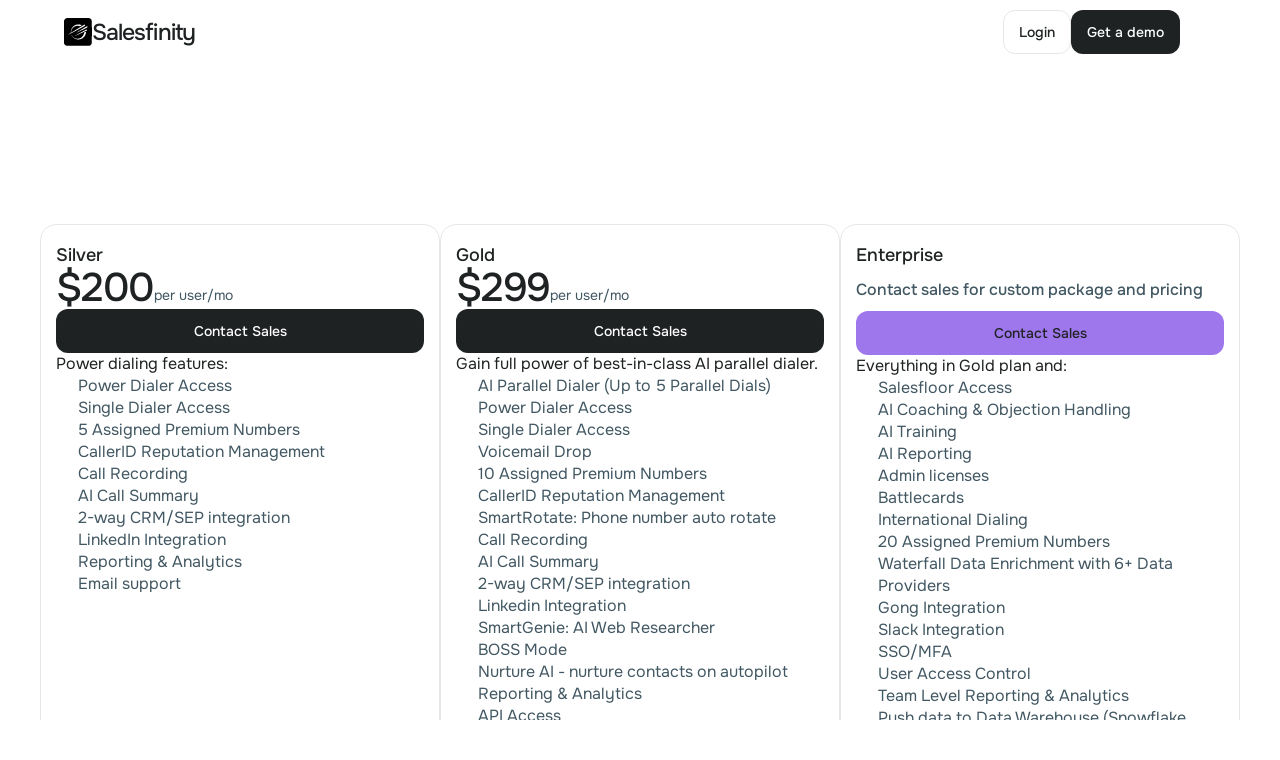

--- FILE ---
content_type: text/html
request_url: https://salesfinity.ai/pricing
body_size: 35906
content:
<!doctype html>
<!-- Made in Framer · framer.com ✨ -->
<!-- Published Jan 6, 2026, 9:57 PM UTC -->
<html lang="en" data-redirect-timezone="1">
<head>
    <meta charset="utf-8">
    
    
    <script>try{if(localStorage.get("__framer_force_showing_editorbar_since")){const n=document.createElement("link");n.rel = "modulepreload";n.href="https://framer.com/edit/init.mjs";document.head.appendChild(n)}}catch(e){}</script>
    <!-- Start of headStart -->
    
    <!-- End of headStart -->
    <meta name="viewport" content="width=device-width">
    <meta name="generator" content="Framer c0f92f4">
    <title>Salesfinity Pricing | Simple, Flexible Plans</title>
    <meta name="description" content="Choose the perfect plan for your team’s growth. Discover Salesfinity’s transparent pricing, packed with features to maximize outbound results.">
    <meta name="framer-search-index" content="https://framerusercontent.com/sites/6LU0K53kRr2FMUzklOqlor/searchIndex-LARY4XOIvfaZ.json">
    <meta name="framer-search-index-fallback" content="https://framerusercontent.com/sites/6LU0K53kRr2FMUzklOqlor/searchIndex-MxLhmj9j69Ik.json">
    <link href="https://framerusercontent.com/images/mrAMnkNuQfDHueHIvdlPyJEwcVU.svg" rel="icon" media="(prefers-color-scheme: light)">
    <link href="https://framerusercontent.com/images/FZZOMtxtKXshiawvW7Q1m9WSOnU.png" rel="icon" media="(prefers-color-scheme: dark)">
    <link rel="apple-touch-icon" href="https://framerusercontent.com/images/FZZOMtxtKXshiawvW7Q1m9WSOnU.png">
    <!-- Open Graph / Facebook -->
    <meta property="og:type" content="website">
    <meta property="og:title" content="Salesfinity Pricing | Simple, Flexible Plans">
    <meta property="og:description" content="Choose the perfect plan for your team’s growth. Discover Salesfinity’s transparent pricing, packed with features to maximize outbound results.">
    <meta property="og:image" content="https://framerusercontent.com/assets/g7G1AoyxqCFyvxJLGaWZjVCdmE.jpg">
    <!-- Twitter -->
    <meta name="twitter:card" content="summary_large_image">
    <meta name="twitter:title" content="Salesfinity Pricing | Simple, Flexible Plans">
    <meta name="twitter:description" content="Choose the perfect plan for your team’s growth. Discover Salesfinity’s transparent pricing, packed with features to maximize outbound results.">
    <meta name="twitter:image" content="https://framerusercontent.com/assets/g7G1AoyxqCFyvxJLGaWZjVCdmE.jpg">
    
    <!-- Global site tag (gtag.js) - Google Analytics -->
    <script async src="https://www.googletagmanager.com/gtag/js?id=G-VBXB0CBFRM"></script>
    <script>
      window.dataLayer = window.dataLayer || [];
      function gtag(){window.dataLayer.push(arguments);}
      gtag('js', new Date());
      gtag('config', 'G-VBXB0CBFRM');
    </script>
    
    <style data-framer-font-css>/* latin-ext */
@font-face {
  font-family: 'Bree Serif';
  font-style: normal;
  font-weight: 400;
  font-display: swap;
  src: url(https://fonts.gstatic.com/s/breeserif/v18/4UaHrEJCrhhnVA3DgluA96Tp56N1.woff2) format('woff2');
  unicode-range: U+0100-02BA, U+02BD-02C5, U+02C7-02CC, U+02CE-02D7, U+02DD-02FF, U+0304, U+0308, U+0329, U+1D00-1DBF, U+1E00-1E9F, U+1EF2-1EFF, U+2020, U+20A0-20AB, U+20AD-20C0, U+2113, U+2C60-2C7F, U+A720-A7FF;
}
/* latin */
@font-face {
  font-family: 'Bree Serif';
  font-style: normal;
  font-weight: 400;
  font-display: swap;
  src: url(https://fonts.gstatic.com/s/breeserif/v18/4UaHrEJCrhhnVA3DgluA96rp5w.woff2) format('woff2');
  unicode-range: U+0000-00FF, U+0131, U+0152-0153, U+02BB-02BC, U+02C6, U+02DA, U+02DC, U+0304, U+0308, U+0329, U+2000-206F, U+20AC, U+2122, U+2191, U+2193, U+2212, U+2215, U+FEFF, U+FFFD;
}
/* vietnamese */
@font-face {
  font-family: 'Bricolage Grotesque';
  font-style: normal;
  font-weight: 500;
  font-stretch: 100%;
  font-display: swap;
  src: url(https://fonts.gstatic.com/s/bricolagegrotesque/v9/3y9U6as8bTXq_nANBjzKo3IeZx8z6up5BeSl5jBNz_19PpbpMXuECpwUxJBOm_OJWiaaD30YfKfjZZoLvSni-MUlstwJ.woff2) format('woff2');
  unicode-range: U+0102-0103, U+0110-0111, U+0128-0129, U+0168-0169, U+01A0-01A1, U+01AF-01B0, U+0300-0301, U+0303-0304, U+0308-0309, U+0323, U+0329, U+1EA0-1EF9, U+20AB;
}
/* latin-ext */
@font-face {
  font-family: 'Bricolage Grotesque';
  font-style: normal;
  font-weight: 500;
  font-stretch: 100%;
  font-display: swap;
  src: url(https://fonts.gstatic.com/s/bricolagegrotesque/v9/3y9U6as8bTXq_nANBjzKo3IeZx8z6up5BeSl5jBNz_19PpbpMXuECpwUxJBOm_OJWiaaD30YfKfjZZoLvSni-MQlstwJ.woff2) format('woff2');
  unicode-range: U+0100-02BA, U+02BD-02C5, U+02C7-02CC, U+02CE-02D7, U+02DD-02FF, U+0304, U+0308, U+0329, U+1D00-1DBF, U+1E00-1E9F, U+1EF2-1EFF, U+2020, U+20A0-20AB, U+20AD-20C0, U+2113, U+2C60-2C7F, U+A720-A7FF;
}
/* latin */
@font-face {
  font-family: 'Bricolage Grotesque';
  font-style: normal;
  font-weight: 500;
  font-stretch: 100%;
  font-display: swap;
  src: url(https://fonts.gstatic.com/s/bricolagegrotesque/v9/3y9U6as8bTXq_nANBjzKo3IeZx8z6up5BeSl5jBNz_19PpbpMXuECpwUxJBOm_OJWiaaD30YfKfjZZoLvSni-Molsg.woff2) format('woff2');
  unicode-range: U+0000-00FF, U+0131, U+0152-0153, U+02BB-02BC, U+02C6, U+02DA, U+02DC, U+0304, U+0308, U+0329, U+2000-206F, U+20AC, U+2122, U+2191, U+2193, U+2212, U+2215, U+FEFF, U+FFFD;
}
/* cyrillic-ext */
@font-face {
  font-family: 'Onest';
  font-style: normal;
  font-weight: 400;
  font-display: swap;
  src: url(https://fonts.gstatic.com/s/onest/v9/gNMKW3F-SZuj7xmS-HY6EQ.woff2) format('woff2');
  unicode-range: U+0460-052F, U+1C80-1C8A, U+20B4, U+2DE0-2DFF, U+A640-A69F, U+FE2E-FE2F;
}
/* cyrillic */
@font-face {
  font-family: 'Onest';
  font-style: normal;
  font-weight: 400;
  font-display: swap;
  src: url(https://fonts.gstatic.com/s/onest/v9/gNMKW3F-SZuj7xmb-HY6EQ.woff2) format('woff2');
  unicode-range: U+0301, U+0400-045F, U+0490-0491, U+04B0-04B1, U+2116;
}
/* latin-ext */
@font-face {
  font-family: 'Onest';
  font-style: normal;
  font-weight: 400;
  font-display: swap;
  src: url(https://fonts.gstatic.com/s/onest/v9/gNMKW3F-SZuj7xmR-HY6EQ.woff2) format('woff2');
  unicode-range: U+0100-02BA, U+02BD-02C5, U+02C7-02CC, U+02CE-02D7, U+02DD-02FF, U+0304, U+0308, U+0329, U+1D00-1DBF, U+1E00-1E9F, U+1EF2-1EFF, U+2020, U+20A0-20AB, U+20AD-20C0, U+2113, U+2C60-2C7F, U+A720-A7FF;
}
/* latin */
@font-face {
  font-family: 'Onest';
  font-style: normal;
  font-weight: 400;
  font-display: swap;
  src: url(https://fonts.gstatic.com/s/onest/v9/gNMKW3F-SZuj7xmf-HY.woff2) format('woff2');
  unicode-range: U+0000-00FF, U+0131, U+0152-0153, U+02BB-02BC, U+02C6, U+02DA, U+02DC, U+0304, U+0308, U+0329, U+2000-206F, U+20AC, U+2122, U+2191, U+2193, U+2212, U+2215, U+FEFF, U+FFFD;
}
/* cyrillic-ext */
@font-face {
  font-family: 'Onest';
  font-style: normal;
  font-weight: 500;
  font-display: swap;
  src: url(https://fonts.gstatic.com/s/onest/v9/gNMKW3F-SZuj7xmS-HY6EQ.woff2) format('woff2');
  unicode-range: U+0460-052F, U+1C80-1C8A, U+20B4, U+2DE0-2DFF, U+A640-A69F, U+FE2E-FE2F;
}
/* cyrillic */
@font-face {
  font-family: 'Onest';
  font-style: normal;
  font-weight: 500;
  font-display: swap;
  src: url(https://fonts.gstatic.com/s/onest/v9/gNMKW3F-SZuj7xmb-HY6EQ.woff2) format('woff2');
  unicode-range: U+0301, U+0400-045F, U+0490-0491, U+04B0-04B1, U+2116;
}
/* latin-ext */
@font-face {
  font-family: 'Onest';
  font-style: normal;
  font-weight: 500;
  font-display: swap;
  src: url(https://fonts.gstatic.com/s/onest/v9/gNMKW3F-SZuj7xmR-HY6EQ.woff2) format('woff2');
  unicode-range: U+0100-02BA, U+02BD-02C5, U+02C7-02CC, U+02CE-02D7, U+02DD-02FF, U+0304, U+0308, U+0329, U+1D00-1DBF, U+1E00-1E9F, U+1EF2-1EFF, U+2020, U+20A0-20AB, U+20AD-20C0, U+2113, U+2C60-2C7F, U+A720-A7FF;
}
/* latin */
@font-face {
  font-family: 'Onest';
  font-style: normal;
  font-weight: 500;
  font-display: swap;
  src: url(https://fonts.gstatic.com/s/onest/v9/gNMKW3F-SZuj7xmf-HY.woff2) format('woff2');
  unicode-range: U+0000-00FF, U+0131, U+0152-0153, U+02BB-02BC, U+02C6, U+02DA, U+02DC, U+0304, U+0308, U+0329, U+2000-206F, U+20AC, U+2122, U+2191, U+2193, U+2212, U+2215, U+FEFF, U+FFFD;
}
/* cyrillic-ext */
@font-face {
  font-family: 'Onest';
  font-style: normal;
  font-weight: 700;
  font-display: swap;
  src: url(https://fonts.gstatic.com/s/onest/v9/gNMKW3F-SZuj7xmS-HY6EQ.woff2) format('woff2');
  unicode-range: U+0460-052F, U+1C80-1C8A, U+20B4, U+2DE0-2DFF, U+A640-A69F, U+FE2E-FE2F;
}
/* cyrillic */
@font-face {
  font-family: 'Onest';
  font-style: normal;
  font-weight: 700;
  font-display: swap;
  src: url(https://fonts.gstatic.com/s/onest/v9/gNMKW3F-SZuj7xmb-HY6EQ.woff2) format('woff2');
  unicode-range: U+0301, U+0400-045F, U+0490-0491, U+04B0-04B1, U+2116;
}
/* latin-ext */
@font-face {
  font-family: 'Onest';
  font-style: normal;
  font-weight: 700;
  font-display: swap;
  src: url(https://fonts.gstatic.com/s/onest/v9/gNMKW3F-SZuj7xmR-HY6EQ.woff2) format('woff2');
  unicode-range: U+0100-02BA, U+02BD-02C5, U+02C7-02CC, U+02CE-02D7, U+02DD-02FF, U+0304, U+0308, U+0329, U+1D00-1DBF, U+1E00-1E9F, U+1EF2-1EFF, U+2020, U+20A0-20AB, U+20AD-20C0, U+2113, U+2C60-2C7F, U+A720-A7FF;
}
/* latin */
@font-face {
  font-family: 'Onest';
  font-style: normal;
  font-weight: 700;
  font-display: swap;
  src: url(https://fonts.gstatic.com/s/onest/v9/gNMKW3F-SZuj7xmf-HY.woff2) format('woff2');
  unicode-range: U+0000-00FF, U+0131, U+0152-0153, U+02BB-02BC, U+02C6, U+02DA, U+02DC, U+0304, U+0308, U+0329, U+2000-206F, U+20AC, U+2122, U+2191, U+2193, U+2212, U+2215, U+FEFF, U+FFFD;
}
/* cyrillic-ext */
@font-face {
  font-family: 'Onest Variable';
  font-style: normal;
  font-weight: 100 900;
  font-display: swap;
  src: url(https://fonts.gstatic.com/s/onest/v9/gNMKW3F-SZuj7xmS-HY6EQ.woff2) format('woff2');
  unicode-range: U+0460-052F, U+1C80-1C8A, U+20B4, U+2DE0-2DFF, U+A640-A69F, U+FE2E-FE2F;
}
/* cyrillic */
@font-face {
  font-family: 'Onest Variable';
  font-style: normal;
  font-weight: 100 900;
  font-display: swap;
  src: url(https://fonts.gstatic.com/s/onest/v9/gNMKW3F-SZuj7xmb-HY6EQ.woff2) format('woff2');
  unicode-range: U+0301, U+0400-045F, U+0490-0491, U+04B0-04B1, U+2116;
}
/* latin-ext */
@font-face {
  font-family: 'Onest Variable';
  font-style: normal;
  font-weight: 100 900;
  font-display: swap;
  src: url(https://fonts.gstatic.com/s/onest/v9/gNMKW3F-SZuj7xmR-HY6EQ.woff2) format('woff2');
  unicode-range: U+0100-02BA, U+02BD-02C5, U+02C7-02CC, U+02CE-02D7, U+02DD-02FF, U+0304, U+0308, U+0329, U+1D00-1DBF, U+1E00-1E9F, U+1EF2-1EFF, U+2020, U+20A0-20AB, U+20AD-20C0, U+2113, U+2C60-2C7F, U+A720-A7FF;
}
/* latin */
@font-face {
  font-family: 'Onest Variable';
  font-style: normal;
  font-weight: 100 900;
  font-display: swap;
  src: url(https://fonts.gstatic.com/s/onest/v9/gNMKW3F-SZuj7xmf-HY.woff2) format('woff2');
  unicode-range: U+0000-00FF, U+0131, U+0152-0153, U+02BB-02BC, U+02C6, U+02DA, U+02DC, U+0304, U+0308, U+0329, U+2000-206F, U+20AC, U+2122, U+2191, U+2193, U+2212, U+2215, U+FEFF, U+FFFD;
}
/* cyrillic-ext */
@font-face {
  font-family: 'Fragment Mono';
  font-style: normal;
  font-weight: 400;
  src: url(https://fonts.gstatic.com/s/fragmentmono/v6/4iCr6K5wfMRRjxp0DA6-2CLnB45HhrUI.woff2) format('woff2');
  unicode-range: U+0460-052F, U+1C80-1C8A, U+20B4, U+2DE0-2DFF, U+A640-A69F, U+FE2E-FE2F;
}
/* latin-ext */
@font-face {
  font-family: 'Fragment Mono';
  font-style: normal;
  font-weight: 400;
  src: url(https://fonts.gstatic.com/s/fragmentmono/v6/4iCr6K5wfMRRjxp0DA6-2CLnB41HhrUI.woff2) format('woff2');
  unicode-range: U+0100-02BA, U+02BD-02C5, U+02C7-02CC, U+02CE-02D7, U+02DD-02FF, U+0304, U+0308, U+0329, U+1D00-1DBF, U+1E00-1E9F, U+1EF2-1EFF, U+2020, U+20A0-20AB, U+20AD-20C0, U+2113, U+2C60-2C7F, U+A720-A7FF;
}
/* latin */
@font-face {
  font-family: 'Fragment Mono';
  font-style: normal;
  font-weight: 400;
  src: url(https://fonts.gstatic.com/s/fragmentmono/v6/4iCr6K5wfMRRjxp0DA6-2CLnB4NHhg.woff2) format('woff2');
  unicode-range: U+0000-00FF, U+0131, U+0152-0153, U+02BB-02BC, U+02C6, U+02DA, U+02DC, U+0304, U+0308, U+0329, U+2000-206F, U+20AC, U+2122, U+2191, U+2193, U+2212, U+2215, U+FEFF, U+FFFD;
}
/* cyrillic-ext */
@font-face {
  font-family: 'IBM Plex Mono';
  font-style: normal;
  font-weight: 500;
  src: url(https://fonts.gstatic.com/s/ibmplexmono/v20/-F6qfjptAgt5VM-kVkqdyU8n3twJwl1FgtIU.woff2) format('woff2');
  unicode-range: U+0460-052F, U+1C80-1C8A, U+20B4, U+2DE0-2DFF, U+A640-A69F, U+FE2E-FE2F;
}
/* cyrillic */
@font-face {
  font-family: 'IBM Plex Mono';
  font-style: normal;
  font-weight: 500;
  src: url(https://fonts.gstatic.com/s/ibmplexmono/v20/-F6qfjptAgt5VM-kVkqdyU8n3twJwlRFgtIU.woff2) format('woff2');
  unicode-range: U+0301, U+0400-045F, U+0490-0491, U+04B0-04B1, U+2116;
}
/* vietnamese */
@font-face {
  font-family: 'IBM Plex Mono';
  font-style: normal;
  font-weight: 500;
  src: url(https://fonts.gstatic.com/s/ibmplexmono/v20/-F6qfjptAgt5VM-kVkqdyU8n3twJwl9FgtIU.woff2) format('woff2');
  unicode-range: U+0102-0103, U+0110-0111, U+0128-0129, U+0168-0169, U+01A0-01A1, U+01AF-01B0, U+0300-0301, U+0303-0304, U+0308-0309, U+0323, U+0329, U+1EA0-1EF9, U+20AB;
}
/* latin-ext */
@font-face {
  font-family: 'IBM Plex Mono';
  font-style: normal;
  font-weight: 500;
  src: url(https://fonts.gstatic.com/s/ibmplexmono/v20/-F6qfjptAgt5VM-kVkqdyU8n3twJwl5FgtIU.woff2) format('woff2');
  unicode-range: U+0100-02BA, U+02BD-02C5, U+02C7-02CC, U+02CE-02D7, U+02DD-02FF, U+0304, U+0308, U+0329, U+1D00-1DBF, U+1E00-1E9F, U+1EF2-1EFF, U+2020, U+20A0-20AB, U+20AD-20C0, U+2113, U+2C60-2C7F, U+A720-A7FF;
}
/* latin */
@font-face {
  font-family: 'IBM Plex Mono';
  font-style: normal;
  font-weight: 500;
  src: url(https://fonts.gstatic.com/s/ibmplexmono/v20/-F6qfjptAgt5VM-kVkqdyU8n3twJwlBFgg.woff2) format('woff2');
  unicode-range: U+0000-00FF, U+0131, U+0152-0153, U+02BB-02BC, U+02C6, U+02DA, U+02DC, U+0304, U+0308, U+0329, U+2000-206F, U+20AC, U+2122, U+2191, U+2193, U+2212, U+2215, U+FEFF, U+FFFD;
}

@font-face { font-family: "Inter"; src: url("https://framerusercontent.com/assets/5vvr9Vy74if2I6bQbJvbw7SY1pQ.woff2"); font-display: swap; font-style: normal; font-weight: 400; unicode-range: U+0460-052F, U+1C80-1C88, U+20B4, U+2DE0-2DFF, U+A640-A69F, U+FE2E-FE2F }
@font-face { font-family: "Inter"; src: url("https://framerusercontent.com/assets/EOr0mi4hNtlgWNn9if640EZzXCo.woff2"); font-display: swap; font-style: normal; font-weight: 400; unicode-range: U+0301, U+0400-045F, U+0490-0491, U+04B0-04B1, U+2116 }
@font-face { font-family: "Inter"; src: url("https://framerusercontent.com/assets/Y9k9QrlZAqio88Klkmbd8VoMQc.woff2"); font-display: swap; font-style: normal; font-weight: 400; unicode-range: U+1F00-1FFF }
@font-face { font-family: "Inter"; src: url("https://framerusercontent.com/assets/OYrD2tBIBPvoJXiIHnLoOXnY9M.woff2"); font-display: swap; font-style: normal; font-weight: 400; unicode-range: U+0370-03FF }
@font-face { font-family: "Inter"; src: url("https://framerusercontent.com/assets/JeYwfuaPfZHQhEG8U5gtPDZ7WQ.woff2"); font-display: swap; font-style: normal; font-weight: 400; unicode-range: U+0100-024F, U+0259, U+1E00-1EFF, U+2020, U+20A0-20AB, U+20AD-20CF, U+2113, U+2C60-2C7F, U+A720-A7FF }
@font-face { font-family: "Inter"; src: url("https://framerusercontent.com/assets/GrgcKwrN6d3Uz8EwcLHZxwEfC4.woff2"); font-display: swap; font-style: normal; font-weight: 400; unicode-range: U+0000-00FF, U+0131, U+0152-0153, U+02BB-02BC, U+02C6, U+02DA, U+02DC, U+2000-206F, U+2070, U+2074-207E, U+2080-208E, U+20AC, U+2122, U+2191, U+2193, U+2212, U+2215, U+FEFF, U+FFFD }
@font-face { font-family: "Inter"; src: url("https://framerusercontent.com/assets/b6Y37FthZeALduNqHicBT6FutY.woff2"); font-display: swap; font-style: normal; font-weight: 400; unicode-range: U+0102-0103, U+0110-0111, U+0128-0129, U+0168-0169, U+01A0-01A1, U+01AF-01B0, U+1EA0-1EF9, U+20AB }
@font-face { font-family: "Inter Display"; src: url("https://framerusercontent.com/assets/ePuN3mCjzajIHnyCdvKBFiZkyY0.woff2"); font-display: swap; font-style: normal; font-weight: 500; unicode-range: U+0460-052F, U+1C80-1C88, U+20B4, U+2DE0-2DFF, U+A640-A69F, U+FE2E-FE2F }
@font-face { font-family: "Inter Display"; src: url("https://framerusercontent.com/assets/V3j1L0o5vPFKe26Sw4HcpXCfHo.woff2"); font-display: swap; font-style: normal; font-weight: 500; unicode-range: U+0301, U+0400-045F, U+0490-0491, U+04B0-04B1, U+2116 }
@font-face { font-family: "Inter Display"; src: url("https://framerusercontent.com/assets/F3kdpd2N0cToWV5huaZjjgM.woff2"); font-display: swap; font-style: normal; font-weight: 500; unicode-range: U+1F00-1FFF }
@font-face { font-family: "Inter Display"; src: url("https://framerusercontent.com/assets/0iDmxkizU9goZoclqIqsV5rvETU.woff2"); font-display: swap; font-style: normal; font-weight: 500; unicode-range: U+0370-03FF }
@font-face { font-family: "Inter Display"; src: url("https://framerusercontent.com/assets/r0mv3NegmA0akcQsNFotG32Las.woff2"); font-display: swap; font-style: normal; font-weight: 500; unicode-range: U+0100-024F, U+0259, U+1E00-1EFF, U+2020, U+20A0-20AB, U+20AD-20CF, U+2113, U+2C60-2C7F, U+A720-A7FF }
@font-face { font-family: "Inter Display"; src: url("https://framerusercontent.com/assets/iwWTDc49ENF2tCHbqlNARXw6Ug.woff2"); font-display: swap; font-style: normal; font-weight: 500; unicode-range: U+0000-00FF, U+0131, U+0152-0153, U+02BB-02BC, U+02C6, U+02DA, U+02DC, U+2000-206F, U+2070, U+2074-207E, U+2080-208E, U+20AC, U+2122, U+2191, U+2193, U+2212, U+2215, U+FEFF, U+FFFD }
@font-face { font-family: "Inter Display"; src: url("https://framerusercontent.com/assets/Ii21jnSJkulBKsHHXKlapi7fv9w.woff2"); font-display: swap; font-style: normal; font-weight: 500; unicode-range: U+0102-0103, U+0110-0111, U+0128-0129, U+0168-0169, U+01A0-01A1, U+01AF-01B0, U+1EA0-1EF9, U+20AB }
@font-face { font-family: "Inter"; src: url("https://framerusercontent.com/assets/vQyevYAyHtARFwPqUzQGpnDs.woff2"); font-display: swap; font-style: normal; font-weight: 400; unicode-range: U+0000-00FF, U+0131, U+0152-0153, U+02BB-02BC, U+02C6, U+02DA, U+02DC, U+2000-206F, U+2074, U+20AC, U+2122, U+2191, U+2193, U+2212, U+2215, U+FEFF, U+FFFD }
@font-face { font-family: "Inter"; src: url("https://framerusercontent.com/assets/DpPBYI0sL4fYLgAkX8KXOPVt7c.woff2"); font-display: swap; font-style: normal; font-weight: 700; unicode-range: U+0460-052F, U+1C80-1C88, U+20B4, U+2DE0-2DFF, U+A640-A69F, U+FE2E-FE2F }
@font-face { font-family: "Inter"; src: url("https://framerusercontent.com/assets/4RAEQdEOrcnDkhHiiCbJOw92Lk.woff2"); font-display: swap; font-style: normal; font-weight: 700; unicode-range: U+0301, U+0400-045F, U+0490-0491, U+04B0-04B1, U+2116 }
@font-face { font-family: "Inter"; src: url("https://framerusercontent.com/assets/1K3W8DizY3v4emK8Mb08YHxTbs.woff2"); font-display: swap; font-style: normal; font-weight: 700; unicode-range: U+1F00-1FFF }
@font-face { font-family: "Inter"; src: url("https://framerusercontent.com/assets/tUSCtfYVM1I1IchuyCwz9gDdQ.woff2"); font-display: swap; font-style: normal; font-weight: 700; unicode-range: U+0370-03FF }
@font-face { font-family: "Inter"; src: url("https://framerusercontent.com/assets/VgYFWiwsAC5OYxAycRXXvhze58.woff2"); font-display: swap; font-style: normal; font-weight: 700; unicode-range: U+0100-024F, U+0259, U+1E00-1EFF, U+2020, U+20A0-20AB, U+20AD-20CF, U+2113, U+2C60-2C7F, U+A720-A7FF }
@font-face { font-family: "Inter"; src: url("https://framerusercontent.com/assets/DXD0Q7LSl7HEvDzucnyLnGBHM.woff2"); font-display: swap; font-style: normal; font-weight: 700; unicode-range: U+0000-00FF, U+0131, U+0152-0153, U+02BB-02BC, U+02C6, U+02DA, U+02DC, U+2000-206F, U+2074, U+20AC, U+2122, U+2191, U+2193, U+2212, U+2215, U+FEFF, U+FFFD }
@font-face { font-family: "Inter"; src: url("https://framerusercontent.com/assets/GIryZETIX4IFypco5pYZONKhJIo.woff2"); font-display: swap; font-style: normal; font-weight: 700; unicode-range: U+0102-0103, U+0110-0111, U+0128-0129, U+0168-0169, U+01A0-01A1, U+01AF-01B0, U+1EA0-1EF9, U+20AB }
@font-face { font-family: "Inter"; src: url("https://framerusercontent.com/assets/H89BbHkbHDzlxZzxi8uPzTsp90.woff2"); font-display: swap; font-style: italic; font-weight: 700; unicode-range: U+0460-052F, U+1C80-1C88, U+20B4, U+2DE0-2DFF, U+A640-A69F, U+FE2E-FE2F }
@font-face { font-family: "Inter"; src: url("https://framerusercontent.com/assets/u6gJwDuwB143kpNK1T1MDKDWkMc.woff2"); font-display: swap; font-style: italic; font-weight: 700; unicode-range: U+0301, U+0400-045F, U+0490-0491, U+04B0-04B1, U+2116 }
@font-face { font-family: "Inter"; src: url("https://framerusercontent.com/assets/43sJ6MfOPh1LCJt46OvyDuSbA6o.woff2"); font-display: swap; font-style: italic; font-weight: 700; unicode-range: U+1F00-1FFF }
@font-face { font-family: "Inter"; src: url("https://framerusercontent.com/assets/wccHG0r4gBDAIRhfHiOlq6oEkqw.woff2"); font-display: swap; font-style: italic; font-weight: 700; unicode-range: U+0370-03FF }
@font-face { font-family: "Inter"; src: url("https://framerusercontent.com/assets/WZ367JPwf9bRW6LdTHN8rXgSjw.woff2"); font-display: swap; font-style: italic; font-weight: 700; unicode-range: U+0100-024F, U+0259, U+1E00-1EFF, U+2020, U+20A0-20AB, U+20AD-20CF, U+2113, U+2C60-2C7F, U+A720-A7FF }
@font-face { font-family: "Inter"; src: url("https://framerusercontent.com/assets/QxmhnWTzLtyjIiZcfaLIJ8EFBXU.woff2"); font-display: swap; font-style: italic; font-weight: 700; unicode-range: U+0000-00FF, U+0131, U+0152-0153, U+02BB-02BC, U+02C6, U+02DA, U+02DC, U+2000-206F, U+2074, U+20AC, U+2122, U+2191, U+2193, U+2212, U+2215, U+FEFF, U+FFFD }
@font-face { font-family: "Inter"; src: url("https://framerusercontent.com/assets/2A4Xx7CngadFGlVV4xrO06OBHY.woff2"); font-display: swap; font-style: italic; font-weight: 700; unicode-range: U+0102-0103, U+0110-0111, U+0128-0129, U+0168-0169, U+01A0-01A1, U+01AF-01B0, U+1EA0-1EF9, U+20AB }
@font-face { font-family: "Inter"; src: url("https://framerusercontent.com/assets/CfMzU8w2e7tHgF4T4rATMPuWosA.woff2"); font-display: swap; font-style: italic; font-weight: 400; unicode-range: U+0460-052F, U+1C80-1C88, U+20B4, U+2DE0-2DFF, U+A640-A69F, U+FE2E-FE2F }
@font-face { font-family: "Inter"; src: url("https://framerusercontent.com/assets/867QObYax8ANsfX4TGEVU9YiCM.woff2"); font-display: swap; font-style: italic; font-weight: 400; unicode-range: U+0301, U+0400-045F, U+0490-0491, U+04B0-04B1, U+2116 }
@font-face { font-family: "Inter"; src: url("https://framerusercontent.com/assets/Oyn2ZbENFdnW7mt2Lzjk1h9Zb9k.woff2"); font-display: swap; font-style: italic; font-weight: 400; unicode-range: U+1F00-1FFF }
@font-face { font-family: "Inter"; src: url("https://framerusercontent.com/assets/cdAe8hgZ1cMyLu9g005pAW3xMo.woff2"); font-display: swap; font-style: italic; font-weight: 400; unicode-range: U+0370-03FF }
@font-face { font-family: "Inter"; src: url("https://framerusercontent.com/assets/DOfvtmE1UplCq161m6Hj8CSQYg.woff2"); font-display: swap; font-style: italic; font-weight: 400; unicode-range: U+0100-024F, U+0259, U+1E00-1EFF, U+2020, U+20A0-20AB, U+20AD-20CF, U+2113, U+2C60-2C7F, U+A720-A7FF }
@font-face { font-family: "Inter"; src: url("https://framerusercontent.com/assets/vFzuJY0c65av44uhEKB6vyjFMg.woff2"); font-display: swap; font-style: italic; font-weight: 400; unicode-range: U+0000-00FF, U+0131, U+0152-0153, U+02BB-02BC, U+02C6, U+02DA, U+02DC, U+2000-206F, U+2074, U+20AC, U+2122, U+2191, U+2193, U+2212, U+2215, U+FEFF, U+FFFD }
@font-face { font-family: "Inter"; src: url("https://framerusercontent.com/assets/tKtBcDnBMevsEEJKdNGhhkLzYo.woff2"); font-display: swap; font-style: italic; font-weight: 400; unicode-range: U+0102-0103, U+0110-0111, U+0128-0129, U+0168-0169, U+01A0-01A1, U+01AF-01B0, U+1EA0-1EF9, U+20AB }
@font-face { font-family: "Inter Display"; src: url("https://framerusercontent.com/assets/8yoV9pUxquX7VD7ZXlNYKQmkmk.woff2"); font-display: swap; font-style: normal; font-weight: 500; unicode-range: U+0000-00FF, U+0131, U+0152-0153, U+02BB-02BC, U+02C6, U+02DA, U+02DC, U+2000-206F, U+2074, U+20AC, U+2122, U+2191, U+2193, U+2212, U+2215, U+FEFF, U+FFFD }
@font-face { font-family: "Inter Display"; src: url("https://framerusercontent.com/assets/I11LrmuBDQZweplJ62KkVsklU5Y.woff2"); font-display: swap; font-style: normal; font-weight: 700; unicode-range: U+0460-052F, U+1C80-1C88, U+20B4, U+2DE0-2DFF, U+A640-A69F, U+FE2E-FE2F }
@font-face { font-family: "Inter Display"; src: url("https://framerusercontent.com/assets/UjFZPDy3qGuDktQM4q9CxhKfIa8.woff2"); font-display: swap; font-style: normal; font-weight: 700; unicode-range: U+0301, U+0400-045F, U+0490-0491, U+04B0-04B1, U+2116 }
@font-face { font-family: "Inter Display"; src: url("https://framerusercontent.com/assets/8exwVHJy2DhJ4N5prYlVMrEKmQ.woff2"); font-display: swap; font-style: normal; font-weight: 700; unicode-range: U+1F00-1FFF }
@font-face { font-family: "Inter Display"; src: url("https://framerusercontent.com/assets/UTeedEK21hO5jDxEUldzdScUqpg.woff2"); font-display: swap; font-style: normal; font-weight: 700; unicode-range: U+0370-03FF }
@font-face { font-family: "Inter Display"; src: url("https://framerusercontent.com/assets/Ig8B8nzy11hzIWEIYnkg91sofjo.woff2"); font-display: swap; font-style: normal; font-weight: 700; unicode-range: U+0100-024F, U+0259, U+1E00-1EFF, U+2020, U+20A0-20AB, U+20AD-20CF, U+2113, U+2C60-2C7F, U+A720-A7FF }
@font-face { font-family: "Inter Display"; src: url("https://framerusercontent.com/assets/n9CXKI3tsmCPeC6MCT9NziShSuQ.woff2"); font-display: swap; font-style: normal; font-weight: 700; unicode-range: U+0000-00FF, U+0131, U+0152-0153, U+02BB-02BC, U+02C6, U+02DA, U+02DC, U+2000-206F, U+2074, U+20AC, U+2122, U+2191, U+2193, U+2212, U+2215, U+FEFF, U+FFFD }
@font-face { font-family: "Inter Display"; src: url("https://framerusercontent.com/assets/qctQFoJqJ9aIbRSIp0AhCQpFxn8.woff2"); font-display: swap; font-style: normal; font-weight: 700; unicode-range: U+0102-0103, U+0110-0111, U+0128-0129, U+0168-0169, U+01A0-01A1, U+01AF-01B0, U+1EA0-1EF9, U+20AB }
@font-face { font-family: "Inter Display"; src: url("https://framerusercontent.com/assets/fXvVh2JeZlehNcEhKHpHH0frSl0.woff2"); font-display: swap; font-style: italic; font-weight: 700; unicode-range: U+0460-052F, U+1C80-1C88, U+20B4, U+2DE0-2DFF, U+A640-A69F, U+FE2E-FE2F }
@font-face { font-family: "Inter Display"; src: url("https://framerusercontent.com/assets/7pScaNeb6M7n2HF2jKemDqzCIr4.woff2"); font-display: swap; font-style: italic; font-weight: 700; unicode-range: U+0301, U+0400-045F, U+0490-0491, U+04B0-04B1, U+2116 }
@font-face { font-family: "Inter Display"; src: url("https://framerusercontent.com/assets/qS4UjQYyATcVV9rODk0Zx9KhkY8.woff2"); font-display: swap; font-style: italic; font-weight: 700; unicode-range: U+1F00-1FFF }
@font-face { font-family: "Inter Display"; src: url("https://framerusercontent.com/assets/VfD2n20yM7v0hrUEBHEyafsmMBY.woff2"); font-display: swap; font-style: italic; font-weight: 700; unicode-range: U+0370-03FF }
@font-face { font-family: "Inter Display"; src: url("https://framerusercontent.com/assets/4oIO9fB59bn3cKFWz7piCj28z9s.woff2"); font-display: swap; font-style: italic; font-weight: 700; unicode-range: U+0100-024F, U+0259, U+1E00-1EFF, U+2020, U+20A0-20AB, U+20AD-20CF, U+2113, U+2C60-2C7F, U+A720-A7FF }
@font-face { font-family: "Inter Display"; src: url("https://framerusercontent.com/assets/TBccIZR9kIpkRce5i9ATfPp7a4.woff2"); font-display: swap; font-style: italic; font-weight: 700; unicode-range: U+0000-00FF, U+0131, U+0152-0153, U+02BB-02BC, U+02C6, U+02DA, U+02DC, U+2000-206F, U+2074, U+20AC, U+2122, U+2191, U+2193, U+2212, U+2215, U+FEFF, U+FFFD }
@font-face { font-family: "Inter Display"; src: url("https://framerusercontent.com/assets/F5Lmfd3fCAu7TwiYbI4DLWw4ks.woff2"); font-display: swap; font-style: italic; font-weight: 700; unicode-range: U+0102-0103, U+0110-0111, U+0128-0129, U+0168-0169, U+01A0-01A1, U+01AF-01B0, U+1EA0-1EF9, U+20AB }
@font-face { font-family: "Inter Display"; src: url("https://framerusercontent.com/assets/A5P4nkYCJlLQxGxaS1lzG8PNSc.woff2"); font-display: swap; font-style: italic; font-weight: 500; unicode-range: U+0460-052F, U+1C80-1C88, U+20B4, U+2DE0-2DFF, U+A640-A69F, U+FE2E-FE2F }
@font-face { font-family: "Inter Display"; src: url("https://framerusercontent.com/assets/vuPfygr1n1zYxscvWgGI8hRf3LE.woff2"); font-display: swap; font-style: italic; font-weight: 500; unicode-range: U+0301, U+0400-045F, U+0490-0491, U+04B0-04B1, U+2116 }
@font-face { font-family: "Inter Display"; src: url("https://framerusercontent.com/assets/jplzYzqFHXreyADwk9yrkQlWQ.woff2"); font-display: swap; font-style: italic; font-weight: 500; unicode-range: U+1F00-1FFF }
@font-face { font-family: "Inter Display"; src: url("https://framerusercontent.com/assets/sSIKP2TfVPvfK7YVENPE5H87A.woff2"); font-display: swap; font-style: italic; font-weight: 500; unicode-range: U+0370-03FF }
@font-face { font-family: "Inter Display"; src: url("https://framerusercontent.com/assets/gawbeo7iEJSRZ4kcrh6YRrU8o.woff2"); font-display: swap; font-style: italic; font-weight: 500; unicode-range: U+0100-024F, U+0259, U+1E00-1EFF, U+2020, U+20A0-20AB, U+20AD-20CF, U+2113, U+2C60-2C7F, U+A720-A7FF }
@font-face { font-family: "Inter Display"; src: url("https://framerusercontent.com/assets/xSzma7KIWAdctStaX171ey3lams.woff2"); font-display: swap; font-style: italic; font-weight: 500; unicode-range: U+0000-00FF, U+0131, U+0152-0153, U+02BB-02BC, U+02C6, U+02DA, U+02DC, U+2000-206F, U+2074, U+20AC, U+2122, U+2191, U+2193, U+2212, U+2215, U+FEFF, U+FFFD }
@font-face { font-family: "Inter Display"; src: url("https://framerusercontent.com/assets/8E92vrr3j1gDqzepmeSbD2u0JxA.woff2"); font-display: swap; font-style: italic; font-weight: 500; unicode-range: U+0102-0103, U+0110-0111, U+0128-0129, U+0168-0169, U+01A0-01A1, U+01AF-01B0, U+1EA0-1EF9, U+20AB }
@font-face { font-family: "Inter"; src: url("https://framerusercontent.com/assets/syRNPWzAMIrcJ3wIlPIP43KjQs.woff2"); font-display: swap; font-style: normal; font-weight: 700; unicode-range: U+0000-00FF, U+0131, U+0152-0153, U+02BB-02BC, U+02C6, U+02DA, U+02DC, U+2000-206F, U+2070, U+2074-207E, U+2080-208E, U+20AC, U+2122, U+2191, U+2193, U+2212, U+2215, U+FEFF, U+FFFD }
@font-face { font-family: "Inter"; src: url("https://framerusercontent.com/assets/hyOgCu0Xnghbimh0pE8QTvtt2AU.woff2"); font-display: swap; font-style: normal; font-weight: 600; unicode-range: U+0460-052F, U+1C80-1C88, U+20B4, U+2DE0-2DFF, U+A640-A69F, U+FE2E-FE2F }
@font-face { font-family: "Inter"; src: url("https://framerusercontent.com/assets/NeGmSOXrPBfEFIy5YZeHq17LEDA.woff2"); font-display: swap; font-style: normal; font-weight: 600; unicode-range: U+0301, U+0400-045F, U+0490-0491, U+04B0-04B1, U+2116 }
@font-face { font-family: "Inter"; src: url("https://framerusercontent.com/assets/oYaAX5himiTPYuN8vLWnqBbfD2s.woff2"); font-display: swap; font-style: normal; font-weight: 600; unicode-range: U+1F00-1FFF }
@font-face { font-family: "Inter"; src: url("https://framerusercontent.com/assets/lEJLP4R0yuCaMCjSXYHtJw72M.woff2"); font-display: swap; font-style: normal; font-weight: 600; unicode-range: U+0370-03FF }
@font-face { font-family: "Inter"; src: url("https://framerusercontent.com/assets/cRJyLNuTJR5jbyKzGi33wU9cqIQ.woff2"); font-display: swap; font-style: normal; font-weight: 600; unicode-range: U+0100-024F, U+0259, U+1E00-1EFF, U+2020, U+20A0-20AB, U+20AD-20CF, U+2113, U+2C60-2C7F, U+A720-A7FF }
@font-face { font-family: "Inter"; src: url("https://framerusercontent.com/assets/yDtI2UI8XcEg1W2je9XPN3Noo.woff2"); font-display: swap; font-style: normal; font-weight: 600; unicode-range: U+0000-00FF, U+0131, U+0152-0153, U+02BB-02BC, U+02C6, U+02DA, U+02DC, U+2000-206F, U+2070, U+2074-207E, U+2080-208E, U+20AC, U+2122, U+2191, U+2193, U+2212, U+2215, U+FEFF, U+FFFD }
@font-face { font-family: "Inter"; src: url("https://framerusercontent.com/assets/A0Wcc7NgXMjUuFdquHDrIZpzZw0.woff2"); font-display: swap; font-style: normal; font-weight: 600; unicode-range: U+0102-0103, U+0110-0111, U+0128-0129, U+0168-0169, U+01A0-01A1, U+01AF-01B0, U+1EA0-1EF9, U+20AB }
@font-face { font-family: "Inter"; src: url("https://framerusercontent.com/assets/mkY5Sgyq51ik0AMrSBwhm9DJg.woff2"); font-style: normal; font-weight: 900; unicode-range: U+0460-052F, U+1C80-1C88, U+20B4, U+2DE0-2DFF, U+A640-A69F, U+FE2E-FE2F }
@font-face { font-family: "Inter"; src: url("https://framerusercontent.com/assets/X5hj6qzcHUYv7h1390c8Rhm6550.woff2"); font-style: normal; font-weight: 900; unicode-range: U+0301, U+0400-045F, U+0490-0491, U+04B0-04B1, U+2116 }
@font-face { font-family: "Inter"; src: url("https://framerusercontent.com/assets/gQhNpS3tN86g8RcVKYUUaKt2oMQ.woff2"); font-style: normal; font-weight: 900; unicode-range: U+1F00-1FFF }
@font-face { font-family: "Inter"; src: url("https://framerusercontent.com/assets/cugnVhSraaRyANCaUtI5FV17wk.woff2"); font-style: normal; font-weight: 900; unicode-range: U+0370-03FF }
@font-face { font-family: "Inter"; src: url("https://framerusercontent.com/assets/5HcVoGak8k5agFJSaKa4floXVu0.woff2"); font-style: normal; font-weight: 900; unicode-range: U+0100-024F, U+0259, U+1E00-1EFF, U+2020, U+20A0-20AB, U+20AD-20CF, U+2113, U+2C60-2C7F, U+A720-A7FF }
@font-face { font-family: "Inter"; src: url("https://framerusercontent.com/assets/jn4BtSPLlS0NDp1KiFAtFKiiY0o.woff2"); font-style: normal; font-weight: 900; unicode-range: U+0000-00FF, U+0131, U+0152-0153, U+02BB-02BC, U+02C6, U+02DA, U+02DC, U+2000-206F, U+2074, U+20AC, U+2122, U+2191, U+2193, U+2212, U+2215, U+FEFF, U+FFFD }
@font-face { font-family: "Inter"; src: url("https://framerusercontent.com/assets/P2Bw01CtL0b9wqygO0sSVogWbo.woff2"); font-style: normal; font-weight: 900; unicode-range: U+0102-0103, U+0110-0111, U+0128-0129, U+0168-0169, U+01A0-01A1, U+01AF-01B0, U+1EA0-1EF9, U+20AB }
@font-face { font-family: "Inter"; src: url("https://framerusercontent.com/assets/05KsVHGDmqXSBXM4yRZ65P8i0s.woff2"); font-style: italic; font-weight: 900; unicode-range: U+0460-052F, U+1C80-1C88, U+20B4, U+2DE0-2DFF, U+A640-A69F, U+FE2E-FE2F }
@font-face { font-family: "Inter"; src: url("https://framerusercontent.com/assets/ky8ovPukK4dJ1Pxq74qGhOqCYI.woff2"); font-style: italic; font-weight: 900; unicode-range: U+0301, U+0400-045F, U+0490-0491, U+04B0-04B1, U+2116 }
@font-face { font-family: "Inter"; src: url("https://framerusercontent.com/assets/vvNSqIj42qeQ2bvCRBIWKHscrc.woff2"); font-style: italic; font-weight: 900; unicode-range: U+1F00-1FFF }
@font-face { font-family: "Inter"; src: url("https://framerusercontent.com/assets/3ZmXbBKToJifDV9gwcifVd1tEY.woff2"); font-style: italic; font-weight: 900; unicode-range: U+0370-03FF }
@font-face { font-family: "Inter"; src: url("https://framerusercontent.com/assets/FNfhX3dt4ChuLJq2PwdlxHO7PU.woff2"); font-style: italic; font-weight: 900; unicode-range: U+0100-024F, U+0259, U+1E00-1EFF, U+2020, U+20A0-20AB, U+20AD-20CF, U+2113, U+2C60-2C7F, U+A720-A7FF }
@font-face { font-family: "Inter"; src: url("https://framerusercontent.com/assets/g0c8vEViiXNlKAgI4Ymmk3Ig.woff2"); font-style: italic; font-weight: 900; unicode-range: U+0000-00FF, U+0131, U+0152-0153, U+02BB-02BC, U+02C6, U+02DA, U+02DC, U+2000-206F, U+2074, U+20AC, U+2122, U+2191, U+2193, U+2212, U+2215, U+FEFF, U+FFFD }
@font-face { font-family: "Inter"; src: url("https://framerusercontent.com/assets/efTfQcBJ53kM2pB1hezSZ3RDUFs.woff2"); font-style: italic; font-weight: 900; unicode-range: U+0102-0103, U+0110-0111, U+0128-0129, U+0168-0169, U+01A0-01A1, U+01AF-01B0, U+1EA0-1EF9, U+20AB }
@font-face { font-family: "Inter"; src: url("https://framerusercontent.com/assets/vxBnBhH8768IFAXAb4Qf6wQHKs.woff2"); font-display: swap; font-style: italic; font-weight: 600; unicode-range: U+0460-052F, U+1C80-1C88, U+20B4, U+2DE0-2DFF, U+A640-A69F, U+FE2E-FE2F }
@font-face { font-family: "Inter"; src: url("https://framerusercontent.com/assets/zSsEuoJdh8mcFVk976C05ZfQr8.woff2"); font-display: swap; font-style: italic; font-weight: 600; unicode-range: U+0301, U+0400-045F, U+0490-0491, U+04B0-04B1, U+2116 }
@font-face { font-family: "Inter"; src: url("https://framerusercontent.com/assets/b8ezwLrN7h2AUoPEENcsTMVJ0.woff2"); font-display: swap; font-style: italic; font-weight: 600; unicode-range: U+1F00-1FFF }
@font-face { font-family: "Inter"; src: url("https://framerusercontent.com/assets/mvNEIBLyHbscgHtwfsByjXUz3XY.woff2"); font-display: swap; font-style: italic; font-weight: 600; unicode-range: U+0370-03FF }
@font-face { font-family: "Inter"; src: url("https://framerusercontent.com/assets/6FI2EneKzM3qBy5foOZXey7coCA.woff2"); font-display: swap; font-style: italic; font-weight: 600; unicode-range: U+0100-024F, U+0259, U+1E00-1EFF, U+2020, U+20A0-20AB, U+20AD-20CF, U+2113, U+2C60-2C7F, U+A720-A7FF }
@font-face { font-family: "Inter"; src: url("https://framerusercontent.com/assets/qrVgiXNd6RuQjETYQiVQ9nqCk.woff2"); font-display: swap; font-style: italic; font-weight: 600; unicode-range: U+0000-00FF, U+0131, U+0152-0153, U+02BB-02BC, U+02C6, U+02DA, U+02DC, U+2000-206F, U+2074, U+20AC, U+2122, U+2191, U+2193, U+2212, U+2215, U+FEFF, U+FFFD }
@font-face { font-family: "Inter"; src: url("https://framerusercontent.com/assets/NHHeAKJVP0ZWHk5YZnQQChIsBM.woff2"); font-display: swap; font-style: italic; font-weight: 600; unicode-range: U+0102-0103, U+0110-0111, U+0128-0129, U+0168-0169, U+01A0-01A1, U+01AF-01B0, U+1EA0-1EF9, U+20AB }
@font-face { font-family: "Inter"; src: url("https://framerusercontent.com/assets/5A3Ce6C9YYmCjpQx9M4inSaKU.woff2"); font-display: swap; font-style: normal; font-weight: 500; unicode-range: U+0460-052F, U+1C80-1C88, U+20B4, U+2DE0-2DFF, U+A640-A69F, U+FE2E-FE2F }
@font-face { font-family: "Inter"; src: url("https://framerusercontent.com/assets/Qx95Xyt0Ka3SGhinnbXIGpEIyP4.woff2"); font-display: swap; font-style: normal; font-weight: 500; unicode-range: U+0301, U+0400-045F, U+0490-0491, U+04B0-04B1, U+2116 }
@font-face { font-family: "Inter"; src: url("https://framerusercontent.com/assets/6mJuEAguuIuMog10gGvH5d3cl8.woff2"); font-display: swap; font-style: normal; font-weight: 500; unicode-range: U+1F00-1FFF }
@font-face { font-family: "Inter"; src: url("https://framerusercontent.com/assets/xYYWaj7wCU5zSQH0eXvSaS19wo.woff2"); font-display: swap; font-style: normal; font-weight: 500; unicode-range: U+0370-03FF }
@font-face { font-family: "Inter"; src: url("https://framerusercontent.com/assets/otTaNuNpVK4RbdlT7zDDdKvQBA.woff2"); font-display: swap; font-style: normal; font-weight: 500; unicode-range: U+0100-024F, U+0259, U+1E00-1EFF, U+2020, U+20A0-20AB, U+20AD-20CF, U+2113, U+2C60-2C7F, U+A720-A7FF }
@font-face { font-family: "Inter"; src: url("https://framerusercontent.com/assets/d3tHnaQIAeqiE5hGcRw4mmgWYU.woff2"); font-display: swap; font-style: normal; font-weight: 500; unicode-range: U+0000-00FF, U+0131, U+0152-0153, U+02BB-02BC, U+02C6, U+02DA, U+02DC, U+2000-206F, U+2074, U+20AC, U+2122, U+2191, U+2193, U+2212, U+2215, U+FEFF, U+FFFD }
@font-face { font-family: "Inter"; src: url("https://framerusercontent.com/assets/DolVirEGb34pEXEp8t8FQBSK4.woff2"); font-display: swap; font-style: normal; font-weight: 500; unicode-range: U+0102-0103, U+0110-0111, U+0128-0129, U+0168-0169, U+01A0-01A1, U+01AF-01B0, U+1EA0-1EF9, U+20AB }
@font-face { font-family: "Karma"; src: url("https://framerusercontent.com/third-party-assets/fontshare/wf/O2AYQWYFP6HTFQLM65RH5KAYD5TEPP57/2KADTIYHTAEEI6DS3665C2JT7IW4MGL5/NVRDAVXFN5QWKYNLLJH2KM2X7WZGOPPR.woff2"); font-display: swap; font-style: normal; font-weight: 500 }
@font-face { font-family: "Quicksand"; src: url("https://framerusercontent.com/third-party-assets/fontshare/wf/QC5OFCRYAHBMZHRLIIU45N62WI6ZBEN5/OI42VSRCFEX355ZZEYTLHHM57N7YCI5P/MVH72LSEZWMSCRJ44KJGHTCWVLPDHZP3.woff2"); font-display: swap; font-style: normal; font-weight: 500 }
@font-face { font-family: "Satoshi"; src: url("https://framerusercontent.com/third-party-assets/fontshare/wf/P2LQKHE6KA6ZP4AAGN72KDWMHH6ZH3TA/ZC32TK2P7FPS5GFTL46EU6KQJA24ZYDB/7AHDUZ4A7LFLVFUIFSARGIWCRQJHISQP.woff2"); font-display: swap; font-style: normal; font-weight: 500 }
@font-face { font-family: "Onest Variable Placeholder"; src: local("Arial"); ascent-override: 91.42%; descent-override: 28.75%; line-gap-override: 0.00%; size-adjust: 106.10% }
@font-face { font-family: "Onest Placeholder"; src: local("Arial"); ascent-override: 91.42%; descent-override: 28.75%; line-gap-override: 0.00%; size-adjust: 106.10% }
@font-face { font-family: "Bree Serif Placeholder"; src: local("Times New Roman"); ascent-override: 96.46%; descent-override: 25.17%; line-gap-override: 0.00%; size-adjust: 111.66% }
@font-face { font-family: "Bricolage Grotesque Placeholder"; src: local("Arial"); ascent-override: 87.18%; descent-override: 25.31%; line-gap-override: 0.00%; size-adjust: 106.68% }
@font-face { font-family: "Inter Placeholder"; src: local("Arial"); ascent-override: 89.79%; descent-override: 22.36%; line-gap-override: 0.00%; size-adjust: 107.89% }
@font-face { font-family: "Inter Display Placeholder"; src: local("Arial"); ascent-override: 98.56%; descent-override: 24.54%; line-gap-override: 0.00%; size-adjust: 98.29% }
@font-face { font-family: "Karma Placeholder"; src: local("Times New Roman"); ascent-override: 84.62%; descent-override: 29.76%; line-gap-override: 7.44%; size-adjust: 107.54% }
@font-face { font-family: "Quicksand Placeholder"; src: local("Arial"); ascent-override: 95.16%; descent-override: 23.79%; line-gap-override: 0.00%; size-adjust: 105.09% }
@font-face { font-family: "Satoshi Placeholder"; src: local("Arial"); ascent-override: 102.23%; descent-override: 24.29%; line-gap-override: 10.12%; size-adjust: 98.80% }</style>
    <link href="https://fonts.gstatic.com" rel="preconnect" crossorigin>
    <meta name="robots" content="max-image-preview:large"><link rel="canonical" href="https://salesfinity.ai/pricing"><meta property="og:url" content="https://salesfinity.ai/pricing"><style data-framer-breakpoint-css>@media(min-width: 1399px){.hidden-143057l{display:none!important}}@media(min-width: 810px) and (max-width: 1398.98px){.hidden-lvdmsk{display:none!important}}@media(max-width: 809.98px){.hidden-106vbp{display:none!important}}</style><style data-framer-css-ssr-minified data-framer-components="framer-lib-cursors-host framer-dumv5 PropertyOverrides framer-fvIYL framer-R9hH3 framer-lib-combinedCSSRules framer-4wNiu framer-o6LAK framer-5KG5m framer-Seefg framer-2TNek framer-lib-form-plain-text-input framer-gGknO framer-aM9cT framer-PouNK">html,body,#main{box-sizing:border-box;margin:0;padding:0}:root{-webkit-font-smoothing:antialiased;-moz-osx-font-smoothing:grayscale}*{box-sizing:border-box;-webkit-font-smoothing:inherit}h1,h2,h3,h4,h5,h6,p,figure{margin:0}body,input,textarea,select,button{font-family:sans-serif;font-size:12px}body{--token-54fbe6ca-60b1-4431-a556-3bdeb985788c:#1f2223;--token-0f508ef3-1e08-4b07-b35c-6c5b7c2cfb2f:#fff;--token-6feb0bc6-cc32-4050-851b-3897510930ff:#111;--token-dd72c482-c37d-4a99-adc8-4f45665b7114:#1e1e1e;--token-880a4167-a756-4a44-b65d-e39098663f49:#e8e4e2;--token-52d3ac98-2b0a-407f-966d-2211736a4477:#3d3d3d;--token-80644fa5-6a55-4b56-94d6-efa526f51a4d:#f1f0ee;--token-ea690d84-0c2d-4322-885a-8bb8fee7e329:#415762;--token-fcb8c98a-6184-43a3-a4e3-4a210d18432c:#b3bdbd;--token-c5ba1af9-982c-4c70-a2c9-efbbeaa9ff24:#e5e6e6;--token-26bb8d67-4ce4-4037-96f1-df56f5d05c0c:#f2f3f3;--token-4fce64f0-c733-472f-8110-262ee086c38b:#f7f8f8;--token-89c3e745-3800-4e50-9b21-a2997a5c7cae:#fff;--token-50f7c55d-562d-4beb-9e4e-86ed7b4f818d:#9e77ed;--token-b3a8f211-1cab-4a71-9b3d-89fb6d8dc176:#e44;--token-5f723d80-55e0-459f-8cd3-bcf62d30d261:#ee44441a;--token-fcd3dd57-cf20-4f03-9afa-58de4f21b8e4:#37955b;--token-b270ddb0-81cf-49aa-bcec-251f27bbaa18:#25c5fa;--token-f5e02846-2024-45e4-8345-7d9da203571f:#ded8d3;--token-6e6d06bb-3088-4230-9510-620f761c6c32:#4c4c4c;--token-6c93d542-f035-41c2-b0f1-b94ddf7e4f29:#f1f0ee;--token-95cab197-7577-40a0-bede-cb48dcd2bb59:#f6f5f4;--token-24d0ec55-006f-4f35-8d37-fef11b2c4d2b:#f6f5f4;--token-a726dcf7-aef8-4038-bc2e-9382106fa61f:#f6f5f4;--token-0f7f2f92-c924-4b87-a5e4-064c4067870c:#4c4c4c;--token-b15e71a3-f06f-4291-b14d-2a0362daf370:#ded8d3;--token-456c29c1-ee40-4081-98b9-fe90c8ca126a:#111;--token-e6ece1ed-beda-4d5f-a297-069975dc1c88:#000;--token-64750e83-ec2e-465e-aa41-2b883a7b8de2:#fff;--token-10c37132-0c51-4ebb-ab2d-995d4a7920fe:#9e77ed;--token-c65e52b6-d2f1-4666-948d-a409e89e1448:#b2b2b2;--token-20832d6c-6be5-455d-99ea-51eb6fbc6e93:#000}@media (prefers-color-scheme:dark){body{--token-54fbe6ca-60b1-4431-a556-3bdeb985788c:#1f2223;--token-89c3e745-3800-4e50-9b21-a2997a5c7cae:#fff}}@supports (background:-webkit-named-image(i)) and (not (grid-template-rows:subgrid)){body{--framer-will-change-override:transform}}@supports (background:-webkit-named-image(i)) and (not (position-area:top right)){body{--framer-will-change-filter-override:filter}}[data-framer-component-type=Text] div div span,[data-framer-component-type=Text] a div span,[data-framer-component-type=Text] span span span,[data-framer-component-type=Text] p span span,[data-framer-component-type=Text] h1 span span,[data-framer-component-type=Text] h2 span span,[data-framer-component-type=Text] h3 span span,[data-framer-component-type=Text] h4 span span,[data-framer-component-type=Text] h5 span span,[data-framer-component-type=Text] h6 span span,[data-framer-component-type=Text] a{font-family:var(--font-family);font-style:var(--font-style);font-weight:min(calc(var(--framer-font-weight-increase,0) + var(--font-weight,400)),900);color:var(--text-color);letter-spacing:var(--letter-spacing);font-size:var(--font-size);text-transform:var(--text-transform);--text-decoration:var(--framer-text-decoration-style,solid)var(--framer-text-decoration,none)var(--framer-text-decoration-color,currentcolor)var(--framer-text-decoration-thickness,auto);--text-decoration-skip-ink:var(--framer-text-decoration-skip-ink);--text-underline-offset:var(--framer-text-decoration-offset);line-height:var(--line-height);--font-family:var(--framer-font-family);--font-style:var(--framer-font-style);--font-weight:var(--framer-font-weight);--text-color:var(--framer-text-color);--letter-spacing:var(--framer-letter-spacing);--font-size:var(--framer-font-size);--text-transform:var(--framer-text-transform);--line-height:var(--framer-line-height)}@supports not (color:color(display-p3 1 1 1)){p.framer-text,div.framer-text,h1.framer-text,h2.framer-text,h3.framer-text,h4.framer-text,h5.framer-text,h6.framer-text,li.framer-text,ol.framer-text,ul.framer-text,span.framer-text:not([data-text-fill]){color:var(--framer-blockquote-text-color-rgb,var(--framer-blockquote-text-color,var(--framer-text-color-rgb,var(--framer-text-color,#000))));-webkit-text-stroke-color:var(--framer-text-stroke-color-rgb,var(--framer-text-stroke-color,initial))}mark.framer-text{background-color:var(--framer-blockquote-text-background-color-rgb,var(--framer-blockquote-text-background-color,var(--framer-text-background-color-rgb,var(--framer-text-background-color,initial))))}}@supports not (color:color(display-p3 1 1 1)){code.framer-text,code.framer-text span.framer-text:not([data-text-fill]){color:var(--framer-blockquote-text-color-rgb,var(--framer-blockquote-text-color,var(--framer-code-text-color-rgb,var(--framer-code-text-color,var(--framer-text-color-rgb,var(--framer-text-color,#000))))))}}@supports not (color:color(display-p3 1 1 1)){a.framer-text,span.framer-text[data-nested-link]{color:var(--framer-blockquote-text-color-rgb,var(--framer-blockquote-text-color,var(--framer-link-text-color-rgb,var(--framer-link-text-color,var(--framer-text-color-rgb,var(--framer-text-color,#000))))));background-color:var(--framer-link-text-background-color-rgb,var(--framer-link-text-background-color,initial));-webkit-text-decoration-color:var(--framer-link-text-decoration-color-rgb,var(--framer-link-text-decoration-color,var(--framer-text-decoration-color-rgb,var(--framer-text-decoration-color,currentcolor))));text-decoration-color:var(--framer-link-text-decoration-color-rgb,var(--framer-link-text-decoration-color,var(--framer-text-decoration-color-rgb,var(--framer-text-decoration-color,currentcolor))))}}@supports not (color:color(display-p3 1 1 1)){code.framer-text a.framer-text,code.framer-text a.framer-text span.framer-text:not([data-text-fill]),code.framer-text span.framer-text[data-nested-link],code.framer-text span.framer-text[data-nested-link] span.framer-text:not([data-text-fill]){color:var(--framer-blockquote-text-color-rgb,var(--framer-blockquote-text-color,var(--framer-link-text-color-rgb,var(--framer-link-text-color,var(--framer-code-text-color-rgb,var(--framer-code-text-color,var(--framer-text-color-rgb,var(--framer-text-color,#000))))))))}}@supports not (color:color(display-p3 1 1 1)){a.framer-text:hover,span.framer-text[data-nested-link]:hover{color:var(--framer-link-hover-text-color-rgb,var(--framer-link-hover-text-color,var(--framer-blockquote-text-color-rgb,var(--framer-blockquote-text-color,var(--framer-link-text-color-rgb,var(--framer-link-text-color,var(--framer-text-color-rgb,var(--framer-text-color,#000))))))));background-color:var(--framer-link-hover-text-background-color-rgb,var(--framer-link-hover-text-background-color,var(--framer-link-text-background-color-rgb,var(--framer-link-text-background-color,var(--framer-text-background-color-rgb,var(--framer-text-background-color,initial))))));-webkit-text-decoration-color:var(--framer-link-hover-text-decoration-color-rgb,var(--framer-link-hover-text-decoration-color,var(--framer-link-text-decoration-color-rgb,var(--framer-link-text-decoration-color,var(--framer-text-decoration-color-rgb,var(--framer-text-decoration-color,currentcolor))))));text-decoration-color:var(--framer-link-hover-text-decoration-color-rgb,var(--framer-link-hover-text-decoration-color,var(--framer-link-text-decoration-color-rgb,var(--framer-link-text-decoration-color,var(--framer-text-decoration-color-rgb,var(--framer-text-decoration-color,currentcolor))))))}}@supports not (color:color(display-p3 1 1 1)){code.framer-text a.framer-text:hover,code.framer-text span.framer-text[data-nested-link]:hover{color:var(--framer-link-hover-text-color-rgb,var(--framer-link-hover-text-color,var(--framer-blockquote-text-color-rgb,var(--framer-blockquote-text-color,var(--framer-link-text-color-rgb,var(--framer-link-text-color,var(--framer-code-text-color-rgb,var(--framer-code-text-color,var(--framer-text-color-rgb,var(--framer-text-color,#000))))))))))}}@supports not (color:color(display-p3 1 1 1)){a.framer-text[data-framer-page-link-current],span.framer-text[data-framer-page-link-current]{color:var(--framer-link-current-text-color-rgb,var(--framer-link-current-text-color,var(--framer-link-text-color-rgb,var(--framer-link-text-color,var(--framer-text-color-rgb,var(--framer-text-color,#000))))));background-color:var(--framer-link-current-text-background-color-rgb,var(--framer-link-current-text-background-color,var(--framer-link-text-background-color-rgb,var(--framer-link-text-background-color,var(--framer-text-background-color-rgb,var(--framer-text-background-color,initial))))));-webkit-text-decoration-color:var(--framer-link-current-text-decoration-color-rgb,var(--framer-link-current-text-decoration-color,var(--framer-link-text-decoration-color-rgb,var(--framer-link-text-decoration-color,var(--framer-text-decoration-color-rgb,var(--framer-text-decoration-color,currentcolor))))));text-decoration-color:var(--framer-link-current-text-decoration-color-rgb,var(--framer-link-current-text-decoration-color,var(--framer-link-text-decoration-color-rgb,var(--framer-link-text-decoration-color,var(--framer-text-decoration-color-rgb,var(--framer-text-decoration-color,currentcolor))))))}}@supports not (color:color(display-p3 1 1 1)){code.framer-text a.framer-text[data-framer-page-link-current],code.framer-text a.framer-text[data-framer-page-link-current] span.framer-text:not([data-text-fill]),code.framer-text span.framer-text[data-framer-page-link-current],code.framer-text span.framer-text[data-framer-page-link-current] span.framer-text:not([data-text-fill]){color:var(--framer-link-current-text-color-rgb,var(--framer-link-current-text-color,var(--framer-link-text-color-rgb,var(--framer-link-text-color,var(--framer-code-text-color-rgb,var(--framer-code-text-color,var(--framer-text-color-rgb,var(--framer-text-color,#000))))))));background-color:var(--framer-link-current-text-background-color-rgb,var(--framer-link-current-text-background-color,var(--framer-link-text-background-color-rgb,var(--framer-link-text-background-color,var(--framer-text-background-color-rgb,var(--framer-text-background-color,initial))))))}}@supports not (color:color(display-p3 1 1 1)){a.framer-text[data-framer-page-link-current]:hover,span.framer-text[data-framer-page-link-current]:hover{color:var(--framer-link-hover-text-color-rgb,var(--framer-link-hover-text-color,var(--framer-link-current-text-color-rgb,var(--framer-link-current-text-color,var(--framer-link-text-color-rgb,var(--framer-link-text-color,var(--framer-code-text-color-rgb,var(--framer-code-text-color,var(--framer-text-color-rgb,var(--framer-text-color,#000))))))))));background-color:var(--framer-link-hover-text-background-color-rgb,var(--framer-link-hover-text-background-color,var(--framer-link-current-text-background-color-rgb,var(--framer-link-current-text-background-color,var(--framer-link-text-background-color-rgb,var(--framer-link-text-background-color,initial))))));-webkit-text-decoration-color:var(--framer-link-hover-text-decoration-color-rgb,var(--framer-link-hover-text-decoration-color,var(--framer-link-current-text-decoration-color-rgb,var(--framer-link-current-text-decoration-color,var(--framer-link-text-decoration-color-rgb,var(--framer-link-text-decoration-color,var(--framer-text-decoration-color-rgb,var(--framer-text-decoration-color,currentcolor))))))));text-decoration-color:var(--framer-link-hover-text-decoration-color-rgb,var(--framer-link-hover-text-decoration-color,var(--framer-link-current-text-decoration-color-rgb,var(--framer-link-current-text-decoration-color,var(--framer-link-text-decoration-color-rgb,var(--framer-link-text-decoration-color,var(--framer-text-decoration-color-rgb,var(--framer-text-decoration-color,currentcolor))))))))}}@supports not (color:color(display-p3 1 1 1)){code.framer-text a.framer-text[data-framer-page-link-current]:hover,code.framer-text a.framer-text[data-framer-page-link-current]:hover span.framer-text:not([data-text-fill]),code.framer-text span.framer-text[data-framer-page-link-current]:hover,code.framer-text span.framer-text[data-framer-page-link-current]:hover span.framer-text:not([data-text-fill]){color:var(--framer-link-hover-text-color-rgb,var(--framer-link-hover-text-color,var(--framer-link-current-text-color-rgb,var(--framer-link-current-text-color,var(--framer-link-text-color-rgb,var(--framer-link-text-color,var(--framer-code-text-color-rgb,var(--framer-code-text-color,var(--framer-text-color-rgb,var(--framer-text-color,#000))))))))));background-color:var(--framer-link-hover-text-background-color-rgb,var(--framer-link-hover-text-background-color,var(--framer-link-current-text-background-color-rgb,var(--framer-link-current-text-background-color,var(--framer-link-text-background-color-rgb,var(--framer-link-text-background-color,initial))))))}}@supports not (aspect-ratio:1){.framer-text-module:not([data-width=fit])[style*=aspect-ratio]{position:relative}.framer-text-module:not([data-width=fit])[style*=aspect-ratio]:before{content:"";padding-bottom:calc(100%/calc(var(--aspect-ratio)));display:block}.framer-text-module[data-width=fill]>:first-child,.framer-text-module:not([data-width=fit])[style*=aspect-ratio]>:first-child{height:100%;position:absolute;top:0;left:0}}@supports not (overflow:clip){:root{--overflow-clip-fallback:hidden}}@supports (background:-webkit-named-image(i)) and (not (contain-intrinsic-size:inherit)){div.framer-text,p.framer-text,h1.framer-text,h2.framer-text,h3.framer-text,h4.framer-text,h5.framer-text,h6.framer-text,ol.framer-text,ul.framer-text,li.framer-text,blockquote.framer-text,.framer-text.framer-image{display:var(--text-truncation-display-inline-for-safari-16,revert)}div.framer-text:after,p.framer-text:after,h1.framer-text:after,h2.framer-text:after,h3.framer-text:after,h4.framer-text:after,h5.framer-text:after,h6.framer-text:after,ol.framer-text:after,ul.framer-text:after,li.framer-text:after,blockquote.framer-text:after,.framer-text.framer-image:after{content:var(--text-truncation-line-break-for-safari-16);white-space:pre}.framer-text.framer-text-module,.framer-text.framer-table-wrapper{display:var(--text-truncation-display-none-for-safari-16,revert)}p.framer-text[data-text-fill]{display:var(--text-truncation-display-inline-for-safari-16,inline-block)}}@supports (corner-shape:superellipse(2)){:root{--one-if-corner-shape-supported:1}}.framer-cursor-none,.framer-cursor-none *{cursor:none!important}.framer-pointer-events-none,.framer-pointer-events-none *{pointer-events:none!important}@supports (aspect-ratio:1){body{--framer-aspect-ratio-supported:auto}}.framer-dumv5.framer-9mcc9m,.framer-dumv5 .framer-9mcc9m{display:block}.framer-dumv5.framer-143057l{background-color:#fff;flex-flow:column;place-content:center flex-start;align-items:center;gap:0;width:1399px;height:min-content;padding:0;display:flex;position:relative;overflow:hidden}.framer-dumv5 .framer-1qzizxc-container{z-index:10;flex:none;width:100%;height:auto;position:fixed;top:0;left:50%;transform:translate(-50%)}.framer-dumv5 .framer-1yklfwk{flex-flow:column;flex:none;place-content:center;align-items:center;gap:80px;width:100%;height:min-content;padding:160px 0 120px;display:flex;position:relative;overflow:hidden}.framer-dumv5 .framer-1pbuhd9,.framer-dumv5 .framer-16aween{z-index:2;flex-flow:column;flex:none;place-content:center;align-items:center;gap:32px;width:100%;max-width:1200px;height:min-content;padding:0;display:flex;position:relative;overflow:visible}.framer-dumv5 .framer-9w0tts,.framer-dumv5 .framer-lrsn2e{flex-flow:row;flex:none;place-content:center;align-items:center;gap:10px;width:100%;height:min-content;padding:0;display:flex;position:relative;overflow:visible}.framer-dumv5 .framer-x48bzr,.framer-dumv5 .framer-1xy4eg8{--framer-link-text-color:#09f;--framer-link-text-decoration:underline;--framer-text-wrap-override:balance;z-index:2;flex:1 0 0;width:1px;height:auto;position:relative;overflow:visible}.framer-dumv5 .framer-xfrzks,.framer-dumv5 .framer-5mlwhx{filter:invert(0);mix-blend-mode:darken;opacity:.08;z-index:1;flex:none;position:absolute;inset:0;-webkit-mask:linear-gradient(#0000 3%,#000 17%,#0000 33%);mask:linear-gradient(#0000 3%,#000 17%,#0000 33%)}.framer-dumv5 .framer-16teqa4,.framer-dumv5 .framer-1h2a026{flex-flow:row;flex:none;place-content:flex-start center;align-items:flex-start;gap:16px;width:100%;max-width:1200px;height:min-content;padding:0;display:flex;position:relative;overflow:visible}.framer-dumv5 .framer-1hjdqfo,.framer-dumv5 .framer-c0bdif,.framer-dumv5 .framer-1n3lc2t{--border-bottom-width:1px;--border-color:var(--token-c5ba1af9-982c-4c70-a2c9-efbbeaa9ff24,#e5e6e6);--border-left-width:1px;--border-right-width:1px;--border-style:solid;--border-top-width:1px;will-change:var(--framer-will-change-effect-override,transform);z-index:1;border-radius:16px;flex-flow:column;flex:1 0 0;place-content:flex-start;align-items:flex-start;gap:32px;width:1px;height:min-content;padding:40px 32px 32px;display:flex;position:relative;overflow:visible}.framer-dumv5 .framer-i3gvju,.framer-dumv5 .framer-1yzynve,.framer-dumv5 .framer-1h2t0h6{flex-flow:column;flex:none;place-content:center;align-items:center;gap:24px;width:100%;height:min-content;padding:0;display:flex;position:relative;overflow:hidden}.framer-dumv5 .framer-1j8vhge{flex-flow:row;flex:none;place-content:flex-start;align-items:flex-start;gap:8px;width:100%;height:min-content;padding:0;display:flex;position:relative;overflow:hidden}.framer-dumv5 .framer-1ikf0z0,.framer-dumv5 .framer-1lioo9m,.framer-dumv5 .framer-1kgz6nn,.framer-dumv5 .framer-1v0qwol,.framer-dumv5 .framer-8rbppf,.framer-dumv5 .framer-1fo8s4j,.framer-dumv5 .framer-1t70lli{--framer-link-text-color:#09f;--framer-link-text-decoration:underline;white-space:pre;flex:none;width:auto;height:auto;position:relative}.framer-dumv5 .framer-pvrhw7,.framer-dumv5 .framer-1hrzu1u{flex-flow:row;flex:none;place-content:flex-end center;align-items:flex-end;gap:8px;width:100%;height:min-content;padding:0;display:flex;position:relative;overflow:hidden}.framer-dumv5 .framer-1b0odji,.framer-dumv5 .framer-xc8wjo{flex-flow:row;flex:1 0 0;place-content:center;align-items:center;gap:10px;width:1px;height:min-content;padding:0 0 5px;display:flex;position:relative;overflow:hidden}.framer-dumv5 .framer-23ng42,.framer-dumv5 .framer-1g9hrkb,.framer-dumv5 .framer-29k978,.framer-dumv5 .framer-1l6nbfl,.framer-dumv5 .framer-3f2obs,.framer-dumv5 .framer-1dfdrei,.framer-dumv5 .framer-1e6k6hu,.framer-dumv5 .framer-8v50a2,.framer-dumv5 .framer-1hik5fe,.framer-dumv5 .framer-l6m37q,.framer-dumv5 .framer-7lge3d,.framer-dumv5 .framer-chtzfm,.framer-dumv5 .framer-u0fu5c,.framer-dumv5 .framer-1fl60c9,.framer-dumv5 .framer-1qfglcj,.framer-dumv5 .framer-lbpcnf,.framer-dumv5 .framer-tfnx4e,.framer-dumv5 .framer-bgsq9s,.framer-dumv5 .framer-kqbq7t,.framer-dumv5 .framer-8jf8sb,.framer-dumv5 .framer-1ip0yat,.framer-dumv5 .framer-rjk5sf,.framer-dumv5 .framer-1lcyvro,.framer-dumv5 .framer-ikxrgq,.framer-dumv5 .framer-18sif6b,.framer-dumv5 .framer-1g29wx9,.framer-dumv5 .framer-h5id00,.framer-dumv5 .framer-1i9frpb,.framer-dumv5 .framer-1s2uq1s,.framer-dumv5 .framer-1wgq1n3,.framer-dumv5 .framer-caed3u,.framer-dumv5 .framer-7xgfm2,.framer-dumv5 .framer-xqm58r,.framer-dumv5 .framer-bj7ybu,.framer-dumv5 .framer-faowlf,.framer-dumv5 .framer-1cggxxq,.framer-dumv5 .framer-ugc7zx,.framer-dumv5 .framer-1tz8qxw,.framer-dumv5 .framer-12pp7qs,.framer-dumv5 .framer-1dg4nyn,.framer-dumv5 .framer-17e8trh,.framer-dumv5 .framer-11xtxxz,.framer-dumv5 .framer-16cdu8o,.framer-dumv5 .framer-yyo4gh,.framer-dumv5 .framer-1vgg0bf,.framer-dumv5 .framer-d1byea,.framer-dumv5 .framer-j8snze{--framer-link-text-color:#09f;--framer-link-text-decoration:underline;white-space:pre-wrap;word-break:break-word;word-wrap:break-word;flex:1 0 0;width:1px;height:auto;position:relative}.framer-dumv5 .framer-iohl8v-container,.framer-dumv5 .framer-vjksi1-container,.framer-dumv5 .framer-g01sri-container,.framer-dumv5 .framer-5eopie-container,.framer-dumv5 .framer-dgrayi-container,.framer-dumv5 .framer-5ors5u-container,.framer-dumv5 .framer-gheiea-container,.framer-dumv5 .framer-pqvxtq-container,.framer-dumv5 .framer-1sxd0k1-container{flex:none;width:100%;height:auto;position:relative}.framer-dumv5 .framer-wpyhx1,.framer-dumv5 .framer-1w6xxae,.framer-dumv5 .framer-q1ag8p{flex-flow:column;flex:none;place-content:flex-start;align-items:flex-start;gap:16px;width:100%;height:min-content;padding:0;display:flex;position:relative;overflow:hidden}.framer-dumv5 .framer-b8mg6r,.framer-dumv5 .framer-lal0j3,.framer-dumv5 .framer-1775hec{--framer-link-text-color:#09f;--framer-link-text-decoration:underline;white-space:pre-wrap;word-break:break-word;word-wrap:break-word;flex:none;width:100%;height:auto;position:relative}.framer-dumv5 .framer-to0ox2,.framer-dumv5 .framer-7p7c3s,.framer-dumv5 .framer-16ty5vr,.framer-dumv5 .framer-juo8gi,.framer-dumv5 .framer-1r35zcj,.framer-dumv5 .framer-cw8jw7,.framer-dumv5 .framer-xnkrh9,.framer-dumv5 .framer-t36h07,.framer-dumv5 .framer-11efoso,.framer-dumv5 .framer-osufge,.framer-dumv5 .framer-18zusub,.framer-dumv5 .framer-3hlxj3,.framer-dumv5 .framer-1kplqq,.framer-dumv5 .framer-os83oc,.framer-dumv5 .framer-3eyto2,.framer-dumv5 .framer-9o0tra,.framer-dumv5 .framer-15yr7mc,.framer-dumv5 .framer-10ao2xb,.framer-dumv5 .framer-13pq2ot,.framer-dumv5 .framer-lkywiu,.framer-dumv5 .framer-qqheh5,.framer-dumv5 .framer-7l00jn,.framer-dumv5 .framer-i8mpx4,.framer-dumv5 .framer-16bhp8n,.framer-dumv5 .framer-11e3vvk,.framer-dumv5 .framer-1gcaixj,.framer-dumv5 .framer-8njq1e,.framer-dumv5 .framer-h5ygci,.framer-dumv5 .framer-1u4kw6d,.framer-dumv5 .framer-1x3nbx,.framer-dumv5 .framer-1llwzu,.framer-dumv5 .framer-1ekhlnt,.framer-dumv5 .framer-1r77mdl,.framer-dumv5 .framer-1lm5nuv,.framer-dumv5 .framer-1df8ynj,.framer-dumv5 .framer-1t1du5k,.framer-dumv5 .framer-1toyfx4,.framer-dumv5 .framer-696ohd,.framer-dumv5 .framer-6f7nhw,.framer-dumv5 .framer-1wnx1no,.framer-dumv5 .framer-gzpopa,.framer-dumv5 .framer-y4aaf9,.framer-dumv5 .framer-15x5iyg,.framer-dumv5 .framer-wo2iy3{flex-flow:row;flex:none;place-content:flex-start center;align-items:flex-start;gap:8px;width:100%;height:min-content;padding:0;display:flex;position:relative;overflow:hidden}.framer-dumv5 .framer-1f8rjv3,.framer-dumv5 .framer-oie2tc,.framer-dumv5 .framer-9xswz,.framer-dumv5 .framer-ajgcnu,.framer-dumv5 .framer-1svsbov,.framer-dumv5 .framer-1flx6ck,.framer-dumv5 .framer-wn3fv,.framer-dumv5 .framer-brkoik,.framer-dumv5 .framer-1ie22p7,.framer-dumv5 .framer-fh3hwf,.framer-dumv5 .framer-1ytyc87,.framer-dumv5 .framer-rev96f,.framer-dumv5 .framer-11wc4sl,.framer-dumv5 .framer-18291yf,.framer-dumv5 .framer-1mo9qc3,.framer-dumv5 .framer-8deysw,.framer-dumv5 .framer-113juky,.framer-dumv5 .framer-128ia2d,.framer-dumv5 .framer-1yprg4l,.framer-dumv5 .framer-4f6cw8,.framer-dumv5 .framer-13uiju7,.framer-dumv5 .framer-1nsvh6r,.framer-dumv5 .framer-e814l6,.framer-dumv5 .framer-tjg1a7,.framer-dumv5 .framer-1g1snut,.framer-dumv5 .framer-c2kqzh,.framer-dumv5 .framer-jyup8h,.framer-dumv5 .framer-1m4r66q,.framer-dumv5 .framer-wq9wzz,.framer-dumv5 .framer-4599l6,.framer-dumv5 .framer-1gxaehl,.framer-dumv5 .framer-128aprx,.framer-dumv5 .framer-1yv6jfl,.framer-dumv5 .framer-14btvce,.framer-dumv5 .framer-xdqpxi,.framer-dumv5 .framer-1zsovi,.framer-dumv5 .framer-1eq5kos,.framer-dumv5 .framer-z4o7wz,.framer-dumv5 .framer-1flujgd,.framer-dumv5 .framer-vxzihc,.framer-dumv5 .framer-1jfxrou,.framer-dumv5 .framer-1kmu5ub,.framer-dumv5 .framer-167bkus,.framer-dumv5 .framer-j2uq8t{flex-flow:column;flex:none;place-content:center;align-items:center;gap:10px;width:22px;height:22px;padding:0;display:flex;position:relative;overflow:hidden}.framer-dumv5 .framer-189qji6-container,.framer-dumv5 .framer-1xcevt2-container,.framer-dumv5 .framer-fo138s-container,.framer-dumv5 .framer-1tijk43-container,.framer-dumv5 .framer-1rtqe3n-container,.framer-dumv5 .framer-iwzhy3-container,.framer-dumv5 .framer-16aanc3-container,.framer-dumv5 .framer-n65aou-container,.framer-dumv5 .framer-ihlzr4-container,.framer-dumv5 .framer-1x0qacl-container,.framer-dumv5 .framer-14mfy89-container,.framer-dumv5 .framer-19gcy96-container,.framer-dumv5 .framer-1q7d2c5-container,.framer-dumv5 .framer-1jvaelh-container,.framer-dumv5 .framer-q8lv34-container,.framer-dumv5 .framer-1n2bw0s-container,.framer-dumv5 .framer-guspw0-container,.framer-dumv5 .framer-1l3mo87-container,.framer-dumv5 .framer-bpse4t-container,.framer-dumv5 .framer-ae3plr-container,.framer-dumv5 .framer-1pywr4q-container,.framer-dumv5 .framer-tbjs8e-container,.framer-dumv5 .framer-1h6yay2-container,.framer-dumv5 .framer-60mxix-container,.framer-dumv5 .framer-1qvzr2v-container,.framer-dumv5 .framer-xapoxp-container,.framer-dumv5 .framer-106vh9g-container,.framer-dumv5 .framer-12svf6i-container,.framer-dumv5 .framer-1xe00n8-container,.framer-dumv5 .framer-1g98ecy-container,.framer-dumv5 .framer-1qpoj64-container,.framer-dumv5 .framer-ary1tl-container,.framer-dumv5 .framer-1m8ryfe-container,.framer-dumv5 .framer-1g1qqps-container,.framer-dumv5 .framer-wpl7sb-container,.framer-dumv5 .framer-o39rdo-container,.framer-dumv5 .framer-6uv4fv-container,.framer-dumv5 .framer-1kh1sr3-container,.framer-dumv5 .framer-1mqh2dv-container,.framer-dumv5 .framer-1bjytpt-container,.framer-dumv5 .framer-t2qs2o-container,.framer-dumv5 .framer-7ytqtt-container,.framer-dumv5 .framer-169rsue-container,.framer-dumv5 .framer-12h8l9b-container,.framer-dumv5 .framer-i6vr5r-container{flex:none;width:20px;height:20px;position:relative}.framer-dumv5 .framer-1efuzgs,.framer-dumv5 .framer-cm7qll{flex-flow:row;flex:none;place-content:center flex-start;align-items:center;gap:12px;width:100%;height:min-content;padding:0;display:flex;position:relative;overflow:hidden}.framer-dumv5 .framer-jbwnip{flex-flow:row;flex:none;place-content:center;align-items:center;gap:8px;width:100%;height:50px;padding:0;display:flex;position:relative;overflow:hidden}.framer-dumv5 .framer-10r0pty{flex-flow:column;flex:none;place-content:center;align-items:center;gap:25px;width:100%;max-width:1200px;height:min-content;padding:8px 0;display:flex;position:relative;overflow:hidden}.framer-dumv5 .framer-qt5jfh,.framer-dumv5 .framer-129iwlz{--framer-link-text-color:#09f;--framer-link-text-decoration:underline;--framer-text-wrap-override:balance;flex:none;width:auto;height:auto;position:relative}.framer-dumv5 .framer-xez899{flex-flow:column;flex:none;place-content:center;align-items:center;gap:8px;width:100%;height:min-content;padding:5px 0;display:flex;position:relative;overflow:hidden}.framer-dumv5 .framer-1uvol09,.framer-dumv5 .framer-wmth28{flex-flow:row;flex:none;place-content:center;align-items:center;gap:32px;width:744px;height:64px;padding:0;display:flex;position:relative;overflow:visible}.framer-dumv5 .framer-f3umes,.framer-dumv5 .framer-ph3hx,.framer-dumv5 .framer-1tjfx1s,.framer-dumv5 .framer-qpj0cd,.framer-dumv5 .framer-1usafdp,.framer-dumv5 .framer-1eqmcm2,.framer-dumv5 .framer-1fjbobw{aspect-ratio:2.95652;height:var(--framer-aspect-ratio-supported,46px);flex:none;width:136px;position:relative;overflow:hidden}.framer-dumv5 .framer-4ewxox{aspect-ratio:2.95652;height:var(--framer-aspect-ratio-supported,38px);flex:none;width:112px;position:relative;overflow:hidden}.framer-dumv5 .framer-1f0kmkv{flex-flow:column;flex:none;place-content:center;align-items:center;gap:10px;width:100%;height:min-content;padding:50px 16px;display:flex;position:relative;overflow:hidden}.framer-dumv5 .framer-10iv4aq{background-color:var(--token-4fce64f0-c733-472f-8110-262ee086c38b,#f7f8f8);will-change:var(--framer-will-change-override,transform);border-radius:16px;flex-flow:column;flex:none;place-content:center;align-items:center;gap:80px;width:100%;height:min-content;padding:120px 0;display:flex;position:relative;overflow:hidden}.framer-dumv5 .framer-t90vdl{flex-flow:row;flex:2 0 0;place-content:center;align-items:center;gap:16px;width:1px;height:min-content;padding:0;display:flex;position:relative;overflow:hidden}.framer-dumv5 .framer-10zbuqj,.framer-dumv5 .framer-huxm3j{background-color:#fff;border-radius:16px;flex-flow:column;flex:1 0 0;place-content:flex-start space-between;align-items:flex-start;width:1px;height:440px;padding:24px 16px 16px;display:flex;position:relative;overflow:visible}.framer-dumv5 .framer-eacsq3,.framer-dumv5 .framer-57ziwe{flex-flow:column;flex:none;place-content:flex-start center;align-items:flex-start;gap:16px;width:100%;height:min-content;padding:0;display:flex;position:relative;overflow:hidden}.framer-dumv5 .framer-bbf4ud{background-color:var(--token-50f7c55d-562d-4beb-9e4e-86ed7b4f818d,#e0ff82);border-radius:4px;flex-flow:row;flex:none;place-content:center;align-items:center;gap:6px;width:min-content;height:min-content;padding:2px 6px;display:flex;position:relative;overflow:visible}.framer-dumv5 .framer-7btmxl,.framer-dumv5 .framer-175x1uz{--framer-link-text-color:#09f;--framer-link-text-decoration:underline;white-space:pre;will-change:var(--framer-will-change-effect-override,transform);flex:none;width:auto;height:auto;position:relative}.framer-dumv5 .framer-1a3yhiv,.framer-dumv5 .framer-nalsxf,.framer-dumv5 .framer-e8gd9m,.framer-dumv5 .framer-1qsyjt4{--framer-paragraph-spacing:0px;--framer-text-wrap-override:balance;flex:none;width:70%;height:auto;position:relative}.framer-dumv5 .framer-xmx1xf,.framer-dumv5 .framer-1vl3lda,.framer-dumv5 .framer-1ahvbbk,.framer-dumv5 .framer-1v6jj8t,.framer-dumv5 .framer-1tmay2d,.framer-dumv5 .framer-1pue164{--framer-paragraph-spacing:0px;white-space:pre-wrap;word-break:break-word;word-wrap:break-word;flex:none;width:100%;height:auto;position:relative}.framer-dumv5 .framer-ux143s{background-color:var(--token-54fbe6ca-60b1-4431-a556-3bdeb985788c,#1f2223);border-radius:4px;flex-flow:row;flex:none;place-content:center;align-items:center;gap:6px;width:min-content;height:min-content;padding:2px 6px;display:flex;position:relative;overflow:visible}.framer-dumv5 .framer-9mmms7{flex-flow:column;flex:1.5 0 0;place-content:center;align-self:stretch;align-items:center;gap:16px;width:1px;height:auto;padding:0;display:flex;position:relative;overflow:hidden}.framer-dumv5 .framer-1q47813{background-color:#fff;border-radius:16px;flex-flow:column;flex:1 0 0;place-content:flex-start space-between;align-items:flex-start;width:100%;height:1px;padding:20px 16px 16px;display:flex;position:relative;overflow:visible}.framer-dumv5 .framer-1u42p0l,.framer-dumv5 .framer-z0glot,.framer-dumv5 .framer-ricozq{--border-bottom-width:1px;--border-color:var(--token-c5ba1af9-982c-4c70-a2c9-efbbeaa9ff24,#e5e6e6);--border-left-width:1px;--border-right-width:1px;--border-style:solid;--border-top-width:1px;will-change:var(--framer-will-change-override,transform);z-index:1;border-radius:70px;flex-flow:row;flex:none;place-content:center;align-items:center;gap:10px;width:40px;height:40px;padding:0;display:flex;position:absolute;top:16px;right:16px;overflow:hidden}.framer-dumv5 .framer-to23qh-container,.framer-dumv5 .framer-6un6al-container{z-index:1;flex:none;width:20px;height:20px;position:absolute;top:calc(50% - 10px);left:calc(50% - 10px)}.framer-dumv5 .framer-7sx9b2{--framer-paragraph-spacing:0px;--framer-text-wrap-override:balance;flex:none;width:100%;height:auto;position:relative}.framer-dumv5 .framer-8ou342{flex-flow:row;flex:1 0 0;place-content:center;align-items:center;gap:16px;width:100%;height:1px;padding:0;display:flex;position:relative;overflow:hidden}.framer-dumv5 .framer-1coq5qd,.framer-dumv5 .framer-87hwz8{background-color:#fff;border-radius:16px;flex-flow:column;flex:1 0 0;place-content:flex-start space-between;align-items:flex-start;width:1px;height:100%;padding:20px 16px 16px;display:flex;position:relative;overflow:visible}.framer-dumv5 .framer-1p5zp0z{flex-flow:column;flex:none;place-content:center;align-items:center;gap:64px;width:100%;height:min-content;padding:0 0 120px;display:flex;position:relative;overflow:visible}.framer-dumv5 .framer-1veg0cr{flex-flow:column;flex:none;place-content:center;align-items:center;gap:64px;width:100%;max-width:1200px;height:min-content;padding:0;display:flex;position:relative;overflow:hidden}.framer-dumv5 .framer-17c5p69{--framer-link-text-color:#09f;--framer-link-text-decoration:underline;--framer-text-wrap-override:balance;z-index:2;flex:none;width:50%;height:auto;position:relative}.framer-dumv5 .framer-2zj63t{flex-flow:column;flex:none;place-content:center;align-items:center;gap:24px;width:100%;height:100vh;padding:0;display:flex;position:relative;overflow:hidden}.framer-dumv5 .framer-1m2obw4-container{flex:none;width:100%;height:800px;position:relative}.framer-dumv5 .framer-198rbcs{filter:invert(0);mix-blend-mode:darken;opacity:.08;z-index:1;flex:none;position:absolute;inset:0;-webkit-mask:linear-gradient(#0000 0%,#000 50%,#0000 100%);mask:linear-gradient(#0000 0%,#000 50%,#0000 100%)}.framer-dumv5 .framer-1pprvqg{background-color:#fff;border-radius:48px;flex-flow:row;flex:none;place-content:center;align-items:center;gap:0;width:100%;height:min-content;padding:120px 0;display:flex;position:relative;overflow:visible}.framer-dumv5 .framer-10phywv{flex-flow:row;flex:1 0 0;place-content:flex-start center;align-items:flex-start;gap:200px;width:1px;max-width:1200px;height:min-content;padding:0;display:flex;position:relative;overflow:hidden}.framer-dumv5 .framer-13m0c82{flex-flow:column;flex:1 0 0;place-content:flex-start;align-self:stretch;align-items:flex-start;gap:40px;width:1px;height:auto;padding:0;display:flex;position:relative;overflow:hidden}.framer-dumv5 .framer-12ve6v9{--framer-link-text-color:#09f;--framer-link-text-decoration:underline;--framer-text-wrap-override:balance;z-index:2;flex:none;width:auto;height:auto;position:relative;overflow:visible}.framer-dumv5 .framer-1pu83cv{flex-flow:column;flex:none;place-content:center;align-items:center;gap:8px;width:100%;height:min-content;padding:0;display:flex;position:relative;overflow:hidden}.framer-dumv5 .framer-27luqy{background-color:var(--token-54fbe6ca-60b1-4431-a556-3bdeb985788c,#1f2223);border-radius:16px;flex-flow:column;flex:none;place-content:center;align-items:center;gap:16px;width:280px;height:min-content;padding:16px;display:flex;position:relative;overflow:visible}.framer-dumv5 .framer-1uglc1e{will-change:var(--framer-will-change-override,transform);border-radius:14px;flex:none;gap:0;width:100%;height:200px;position:relative;overflow:hidden}.framer-dumv5 .framer-1jxq1wp{will-change:var(--framer-will-change-override,transform);z-index:4;border-radius:8px;flex-flow:column;flex:none;place-content:center flex-start;align-items:center;gap:12px;width:100%;height:min-content;padding:0;display:flex;position:relative;overflow:hidden}.framer-dumv5 .framer-wbb7s6{flex-flow:column;flex:none;place-content:flex-start center;align-items:flex-start;gap:0;width:100%;height:min-content;padding:0;display:flex;position:relative;overflow:hidden}.framer-dumv5 .framer-10t6je0{flex-flow:column;flex:none;place-content:center;align-items:center;gap:10px;width:100%;height:min-content;padding:8px;display:flex;position:relative;overflow:hidden}.framer-dumv5 .framer-xw4a6x{will-change:var(--framer-will-change-override,transform);border-radius:16px;flex-flow:row;flex:none;place-content:center;align-items:center;gap:10px;width:100%;height:min-content;padding:0;display:flex;position:relative;overflow:hidden}.framer-dumv5 .framer-83j3ky-container{flex:1 0 0;width:1px;height:100vh;position:relative}.framer-LJj0V .framer-styles-preset-12lj5ox:not(.rich-text-wrapper),.framer-LJj0V .framer-styles-preset-12lj5ox.rich-text-wrapper h3{--framer-font-family:"Onest","Onest Placeholder",sans-serif;--framer-font-family-bold:"Onest","Onest Placeholder",sans-serif;--framer-font-open-type-features:normal;--framer-font-size:48px;--framer-font-style:normal;--framer-font-style-bold:normal;--framer-font-variation-axes:normal;--framer-font-weight:500;--framer-font-weight-bold:700;--framer-letter-spacing:-1.4px;--framer-line-height:1.05em;--framer-paragraph-spacing:48px;--framer-text-alignment:left;--framer-text-color:var(--token-54fbe6ca-60b1-4431-a556-3bdeb985788c,#093344);--framer-text-decoration:none;--framer-text-stroke-color:initial;--framer-text-stroke-width:initial;--framer-text-transform:none}@media (max-width:1398px) and (min-width:810px){.framer-LJj0V .framer-styles-preset-12lj5ox:not(.rich-text-wrapper),.framer-LJj0V .framer-styles-preset-12lj5ox.rich-text-wrapper h3{--framer-font-family:"Onest","Onest Placeholder",sans-serif;--framer-font-family-bold:"Onest","Onest Placeholder",sans-serif;--framer-font-open-type-features:normal;--framer-font-size:40px;--framer-font-style:normal;--framer-font-style-bold:normal;--framer-font-variation-axes:normal;--framer-font-weight:500;--framer-font-weight-bold:700;--framer-letter-spacing:-1.2px;--framer-line-height:1.05em;--framer-paragraph-spacing:40px;--framer-text-alignment:left;--framer-text-color:var(--token-54fbe6ca-60b1-4431-a556-3bdeb985788c,#093344);--framer-text-decoration:none;--framer-text-stroke-color:initial;--framer-text-stroke-width:initial;--framer-text-transform:none}}@media (max-width:809px) and (min-width:0){.framer-LJj0V .framer-styles-preset-12lj5ox:not(.rich-text-wrapper),.framer-LJj0V .framer-styles-preset-12lj5ox.rich-text-wrapper h3{--framer-font-family:"Onest","Onest Placeholder",sans-serif;--framer-font-family-bold:"Onest","Onest Placeholder",sans-serif;--framer-font-open-type-features:normal;--framer-font-size:38px;--framer-font-style:normal;--framer-font-style-bold:normal;--framer-font-variation-axes:normal;--framer-font-weight:500;--framer-font-weight-bold:700;--framer-letter-spacing:-1.2px;--framer-line-height:1em;--framer-paragraph-spacing:38px;--framer-text-alignment:left;--framer-text-color:var(--token-54fbe6ca-60b1-4431-a556-3bdeb985788c,#093344);--framer-text-decoration:none;--framer-text-stroke-color:initial;--framer-text-stroke-width:initial;--framer-text-transform:none}}@media (max-width:1398px) and (min-width:810px){.framer-ZqjTt .framer-styles-preset-tg2l96:not(.rich-text-wrapper),.framer-ZqjTt .framer-styles-preset-tg2l96.rich-text-wrapper h6{--framer-font-family:"Onest","Onest Placeholder",sans-serif;--framer-font-family-bold:"Onest","Onest Placeholder",sans-serif;--framer-font-open-type-features:normal;--framer-font-size:18px;--framer-font-style:normal;--framer-font-style-bold:normal;--framer-font-variation-axes:normal;--framer-font-weight:500;--framer-font-weight-bold:700;--framer-letter-spacing:0em;--framer-line-height:1.3em;--framer-paragraph-spacing:18px;--framer-text-alignment:start;--framer-text-color:var(--token-54fbe6ca-60b1-4431-a556-3bdeb985788c,#041b25);--framer-text-decoration:none;--framer-text-stroke-color:initial;--framer-text-stroke-width:initial;--framer-text-transform:none}}@media (max-width:809px) and (min-width:0){.framer-ZqjTt .framer-styles-preset-tg2l96:not(.rich-text-wrapper),.framer-ZqjTt .framer-styles-preset-tg2l96.rich-text-wrapper h6{--framer-font-family:"Onest","Onest Placeholder",sans-serif;--framer-font-family-bold:"Onest","Onest Placeholder",sans-serif;--framer-font-open-type-features:normal;--framer-font-size:18px;--framer-font-style:normal;--framer-font-style-bold:normal;--framer-font-variation-axes:normal;--framer-font-weight:500;--framer-font-weight-bold:700;--framer-letter-spacing:0em;--framer-line-height:1.3em;--framer-paragraph-spacing:18px;--framer-text-alignment:start;--framer-text-color:var(--token-54fbe6ca-60b1-4431-a556-3bdeb985788c,#041b25);--framer-text-decoration:none;--framer-text-stroke-color:initial;--framer-text-stroke-width:initial;--framer-text-transform:none}}@media (max-width:1398px) and (min-width:810px){.framer-23OWJ .framer-styles-preset-21ogod:not(.rich-text-wrapper),.framer-23OWJ .framer-styles-preset-21ogod.rich-text-wrapper p{--framer-font-family:"Onest","Onest Placeholder",sans-serif;--framer-font-family-bold:"Onest","Onest Placeholder",sans-serif;--framer-font-open-type-features:normal;--framer-font-size:14px;--framer-font-style:normal;--framer-font-style-bold:normal;--framer-font-variation-axes:normal;--framer-font-weight:400;--framer-font-weight-bold:700;--framer-letter-spacing:0em;--framer-line-height:1.3em;--framer-paragraph-spacing:14px;--framer-text-alignment:start;--framer-text-color:var(--token-54fbe6ca-60b1-4431-a556-3bdeb985788c,#093344);--framer-text-decoration:none;--framer-text-stroke-color:initial;--framer-text-stroke-width:initial;--framer-text-transform:none}}@media (max-width:809px) and (min-width:0){.framer-23OWJ .framer-styles-preset-21ogod:not(.rich-text-wrapper),.framer-23OWJ .framer-styles-preset-21ogod.rich-text-wrapper p{--framer-font-family:"Onest","Onest Placeholder",sans-serif;--framer-font-family-bold:"Onest","Onest Placeholder",sans-serif;--framer-font-open-type-features:normal;--framer-font-size:14px;--framer-font-style:normal;--framer-font-style-bold:normal;--framer-font-variation-axes:normal;--framer-font-weight:400;--framer-font-weight-bold:700;--framer-letter-spacing:0em;--framer-line-height:1.3em;--framer-paragraph-spacing:14px;--framer-text-alignment:start;--framer-text-color:var(--token-54fbe6ca-60b1-4431-a556-3bdeb985788c,#093344);--framer-text-decoration:none;--framer-text-stroke-color:initial;--framer-text-stroke-width:initial;--framer-text-transform:none}}@media (max-width:1398px) and (min-width:810px){.framer-h8IdK .framer-styles-preset-9oy5h3:not(.rich-text-wrapper),.framer-h8IdK .framer-styles-preset-9oy5h3.rich-text-wrapper p{--framer-font-family:"Onest","Onest Placeholder",sans-serif;--framer-font-family-bold:"Onest","Onest Placeholder",sans-serif;--framer-font-open-type-features:normal;--framer-font-size:16px;--framer-font-style:normal;--framer-font-style-bold:normal;--framer-font-variation-axes:normal;--framer-font-weight:400;--framer-font-weight-bold:700;--framer-letter-spacing:0em;--framer-line-height:1.4em;--framer-paragraph-spacing:16px;--framer-text-alignment:start;--framer-text-color:var(--token-54fbe6ca-60b1-4431-a556-3bdeb985788c,#093344);--framer-text-decoration:none;--framer-text-stroke-color:initial;--framer-text-stroke-width:initial;--framer-text-transform:none}}@media (max-width:809px) and (min-width:0){.framer-h8IdK .framer-styles-preset-9oy5h3:not(.rich-text-wrapper),.framer-h8IdK .framer-styles-preset-9oy5h3.rich-text-wrapper p{--framer-font-family:"Onest","Onest Placeholder",sans-serif;--framer-font-family-bold:"Onest","Onest Placeholder",sans-serif;--framer-font-open-type-features:normal;--framer-font-size:16px;--framer-font-style:normal;--framer-font-style-bold:normal;--framer-font-variation-axes:normal;--framer-font-weight:400;--framer-font-weight-bold:700;--framer-letter-spacing:0em;--framer-line-height:1.4em;--framer-paragraph-spacing:16px;--framer-text-alignment:start;--framer-text-color:var(--token-54fbe6ca-60b1-4431-a556-3bdeb985788c,#093344);--framer-text-decoration:none;--framer-text-stroke-color:initial;--framer-text-stroke-width:initial;--framer-text-transform:none}}.framer-lphTA .framer-styles-preset-1apfo51:not(.rich-text-wrapper),.framer-lphTA .framer-styles-preset-1apfo51.rich-text-wrapper p{--framer-font-family:"Onest","Onest Placeholder",sans-serif;--framer-font-family-bold:"Inter","Inter Placeholder",sans-serif;--framer-font-family-bold-italic:"Inter","Inter Placeholder",sans-serif;--framer-font-family-italic:"Inter","Inter Placeholder",sans-serif;--framer-font-open-type-features:normal;--framer-font-size:16px;--framer-font-style:normal;--framer-font-style-bold:normal;--framer-font-style-bold-italic:italic;--framer-font-style-italic:italic;--framer-font-variation-axes:normal;--framer-font-weight:500;--framer-font-weight-bold:700;--framer-font-weight-bold-italic:700;--framer-font-weight-italic:400;--framer-letter-spacing:0em;--framer-line-height:1.45em;--framer-paragraph-spacing:20px;--framer-text-alignment:start;--framer-text-color:var(--token-54fbe6ca-60b1-4431-a556-3bdeb985788c,#093344);--framer-text-decoration:none;--framer-text-stroke-color:initial;--framer-text-stroke-width:initial;--framer-text-transform:none}.framer-TABOx .framer-styles-preset-1mygqzp:not(.rich-text-wrapper),.framer-TABOx .framer-styles-preset-1mygqzp.rich-text-wrapper h4{--framer-font-family:"Onest","Onest Placeholder",sans-serif;--framer-font-family-bold:"Onest","Onest Placeholder",sans-serif;--framer-font-open-type-features:normal;--framer-font-size:36px;--framer-font-style:normal;--framer-font-style-bold:normal;--framer-font-variation-axes:normal;--framer-font-weight:500;--framer-font-weight-bold:700;--framer-letter-spacing:-.01em;--framer-line-height:1.1em;--framer-paragraph-spacing:36px;--framer-text-alignment:start;--framer-text-color:var(--token-54fbe6ca-60b1-4431-a556-3bdeb985788c,#093344);--framer-text-decoration:none;--framer-text-stroke-color:initial;--framer-text-stroke-width:initial;--framer-text-transform:none}@media (max-width:1398px) and (min-width:810px){.framer-TABOx .framer-styles-preset-1mygqzp:not(.rich-text-wrapper),.framer-TABOx .framer-styles-preset-1mygqzp.rich-text-wrapper h4{--framer-font-family:"Onest","Onest Placeholder",sans-serif;--framer-font-family-bold:"Onest","Onest Placeholder",sans-serif;--framer-font-open-type-features:normal;--framer-font-size:32px;--framer-font-style:normal;--framer-font-style-bold:normal;--framer-font-variation-axes:normal;--framer-font-weight:500;--framer-font-weight-bold:700;--framer-letter-spacing:-.01em;--framer-line-height:1.1em;--framer-paragraph-spacing:32px;--framer-text-alignment:start;--framer-text-color:var(--token-54fbe6ca-60b1-4431-a556-3bdeb985788c,#093344);--framer-text-decoration:none;--framer-text-stroke-color:initial;--framer-text-stroke-width:initial;--framer-text-transform:none}}@media (max-width:809px) and (min-width:0){.framer-TABOx .framer-styles-preset-1mygqzp:not(.rich-text-wrapper),.framer-TABOx .framer-styles-preset-1mygqzp.rich-text-wrapper h4{--framer-font-family:"Onest","Onest Placeholder",sans-serif;--framer-font-family-bold:"Onest","Onest Placeholder",sans-serif;--framer-font-open-type-features:normal;--framer-font-size:32px;--framer-font-style:normal;--framer-font-style-bold:normal;--framer-font-variation-axes:normal;--framer-font-weight:500;--framer-font-weight-bold:700;--framer-letter-spacing:-.01em;--framer-line-height:1.1em;--framer-paragraph-spacing:32px;--framer-text-alignment:start;--framer-text-color:var(--token-54fbe6ca-60b1-4431-a556-3bdeb985788c,#093344);--framer-text-decoration:none;--framer-text-stroke-color:initial;--framer-text-stroke-width:initial;--framer-text-transform:none}}.framer-dumv5[data-border=true]:after,.framer-dumv5 [data-border=true]:after{content:"";border-width:var(--border-top-width,0)var(--border-right-width,0)var(--border-bottom-width,0)var(--border-left-width,0);border-color:var(--border-color,none);border-style:var(--border-style,none);box-sizing:border-box;border-radius:inherit;pointer-events:none;width:100%;height:100%;position:absolute;top:0;left:0}@media (min-width:810px) and (max-width:1398.98px){.framer-dumv5.framer-143057l{width:810px}.framer-dumv5 .framer-1qzizxc-container{pointer-events:none}.framer-dumv5 .framer-1yklfwk{padding:140px 24px 80px}.framer-dumv5 .framer-1hjdqfo{align-self:stretch;gap:24px;height:auto;padding:20px 16px}.framer-dumv5 .framer-i3gvju,.framer-dumv5 .framer-eacsq3{order:0}.framer-dumv5 .framer-1j8vhge{flex-direction:column;order:0}.framer-dumv5 .framer-1ikf0z0,.framer-dumv5 .framer-pvrhw7,.framer-dumv5 .framer-iohl8v-container,.framer-dumv5 .framer-1kgz6nn,.framer-dumv5 .framer-8rbppf,.framer-dumv5 .framer-xmx1xf{order:1}.framer-dumv5 .framer-wpyhx1{order:2}.framer-dumv5 .framer-to0ox2,.framer-dumv5 .framer-7p7c3s,.framer-dumv5 .framer-16ty5vr,.framer-dumv5 .framer-juo8gi,.framer-dumv5 .framer-1r35zcj,.framer-dumv5 .framer-cw8jw7,.framer-dumv5 .framer-xnkrh9,.framer-dumv5 .framer-t36h07,.framer-dumv5 .framer-11efoso,.framer-dumv5 .framer-osufge,.framer-dumv5 .framer-18zusub,.framer-dumv5 .framer-3hlxj3,.framer-dumv5 .framer-1kplqq,.framer-dumv5 .framer-os83oc,.framer-dumv5 .framer-3eyto2,.framer-dumv5 .framer-9o0tra,.framer-dumv5 .framer-15yr7mc,.framer-dumv5 .framer-10ao2xb,.framer-dumv5 .framer-13pq2ot,.framer-dumv5 .framer-lkywiu,.framer-dumv5 .framer-qqheh5,.framer-dumv5 .framer-7l00jn,.framer-dumv5 .framer-i8mpx4,.framer-dumv5 .framer-16bhp8n,.framer-dumv5 .framer-11e3vvk,.framer-dumv5 .framer-1gcaixj,.framer-dumv5 .framer-8njq1e,.framer-dumv5 .framer-h5ygci,.framer-dumv5 .framer-1u4kw6d,.framer-dumv5 .framer-1x3nbx,.framer-dumv5 .framer-1llwzu,.framer-dumv5 .framer-1ekhlnt,.framer-dumv5 .framer-1r77mdl,.framer-dumv5 .framer-1lm5nuv,.framer-dumv5 .framer-1df8ynj,.framer-dumv5 .framer-1t1du5k,.framer-dumv5 .framer-1toyfx4,.framer-dumv5 .framer-696ohd,.framer-dumv5 .framer-6f7nhw,.framer-dumv5 .framer-1wnx1no,.framer-dumv5 .framer-gzpopa,.framer-dumv5 .framer-y4aaf9,.framer-dumv5 .framer-15x5iyg,.framer-dumv5 .framer-wo2iy3{gap:4px}.framer-dumv5 .framer-189qji6-container,.framer-dumv5 .framer-1xcevt2-container,.framer-dumv5 .framer-fo138s-container,.framer-dumv5 .framer-1tijk43-container,.framer-dumv5 .framer-1rtqe3n-container,.framer-dumv5 .framer-iwzhy3-container,.framer-dumv5 .framer-16aanc3-container,.framer-dumv5 .framer-n65aou-container,.framer-dumv5 .framer-ihlzr4-container,.framer-dumv5 .framer-1x0qacl-container,.framer-dumv5 .framer-14mfy89-container,.framer-dumv5 .framer-19gcy96-container,.framer-dumv5 .framer-1q7d2c5-container,.framer-dumv5 .framer-1jvaelh-container,.framer-dumv5 .framer-q8lv34-container,.framer-dumv5 .framer-1n2bw0s-container,.framer-dumv5 .framer-guspw0-container,.framer-dumv5 .framer-1l3mo87-container,.framer-dumv5 .framer-bpse4t-container,.framer-dumv5 .framer-ae3plr-container,.framer-dumv5 .framer-1pywr4q-container,.framer-dumv5 .framer-tbjs8e-container,.framer-dumv5 .framer-1h6yay2-container,.framer-dumv5 .framer-60mxix-container,.framer-dumv5 .framer-1qvzr2v-container,.framer-dumv5 .framer-xapoxp-container,.framer-dumv5 .framer-106vh9g-container,.framer-dumv5 .framer-12svf6i-container,.framer-dumv5 .framer-1xe00n8-container,.framer-dumv5 .framer-1g98ecy-container,.framer-dumv5 .framer-1qpoj64-container,.framer-dumv5 .framer-ary1tl-container,.framer-dumv5 .framer-1m8ryfe-container,.framer-dumv5 .framer-1g1qqps-container,.framer-dumv5 .framer-wpl7sb-container,.framer-dumv5 .framer-o39rdo-container,.framer-dumv5 .framer-6uv4fv-container,.framer-dumv5 .framer-1kh1sr3-container,.framer-dumv5 .framer-1mqh2dv-container,.framer-dumv5 .framer-1bjytpt-container,.framer-dumv5 .framer-t2qs2o-container,.framer-dumv5 .framer-7ytqtt-container,.framer-dumv5 .framer-169rsue-container,.framer-dumv5 .framer-12h8l9b-container{width:14px;height:14px}.framer-dumv5 .framer-c0bdif,.framer-dumv5 .framer-1n3lc2t{gap:24px;padding:20px 16px}.framer-dumv5 .framer-1efuzgs,.framer-dumv5 .framer-cm7qll{flex-direction:column;align-content:flex-start;align-items:flex-start;gap:8px}.framer-dumv5 .framer-jbwnip{height:44px}.framer-dumv5 .framer-10iv4aq{gap:64px;padding:80px 24px}.framer-dumv5 .framer-5mlwhx{-webkit-mask:linear-gradient(#0000 3%,#000 13%,#0000 25%);mask:linear-gradient(#0000 3%,#000 13%,#0000 25%)}.framer-dumv5 .framer-1h2a026{flex-direction:column}.framer-dumv5 .framer-t90vdl{flex:none;width:100%}.framer-dumv5 .framer-9mmms7{align-self:unset;flex:none;justify-content:flex-start;width:100%;height:min-content}.framer-dumv5 .framer-1q47813{flex:none;justify-content:flex-start;gap:80px;height:min-content}.framer-dumv5 .framer-8ou342{flex:none;height:min-content}.framer-dumv5 .framer-1coq5qd{justify-content:center;align-self:stretch;gap:80px;height:auto}.framer-dumv5 .framer-87hwz8{justify-content:center;gap:80px;height:min-content}.framer-dumv5 .framer-1p5zp0z{padding:0 24px 60px}.framer-dumv5 .framer-1veg0cr{gap:0}.framer-dumv5 .framer-1pprvqg{padding:80px 24px}.framer-dumv5 .framer-10phywv{gap:32px}.framer-dumv5 .framer-83j3ky-container{height:auto}}@media (max-width:809.98px){.framer-dumv5.framer-143057l{width:390px}.framer-dumv5 .framer-1qzizxc-container{pointer-events:none}.framer-dumv5 .framer-1yklfwk{gap:64px;padding:140px 24px 80px}.framer-dumv5 .framer-xfrzks{-webkit-mask:linear-gradient(#0000 -1%,#000 7%,#0000 12%);mask:linear-gradient(#0000 -1%,#000 7%,#0000 12%)}.framer-dumv5 .framer-16teqa4{flex-direction:column;gap:24px}.framer-dumv5 .framer-1hjdqfo,.framer-dumv5 .framer-c0bdif,.framer-dumv5 .framer-1n3lc2t{flex:none;gap:24px;width:100%;padding:20px 16px}.framer-dumv5 .framer-i3gvju,.framer-dumv5 .framer-eacsq3{order:0}.framer-dumv5 .framer-1j8vhge{flex-direction:column;order:0}.framer-dumv5 .framer-1ikf0z0,.framer-dumv5 .framer-pvrhw7,.framer-dumv5 .framer-iohl8v-container,.framer-dumv5 .framer-1kgz6nn,.framer-dumv5 .framer-8rbppf,.framer-dumv5 .framer-xmx1xf{order:1}.framer-dumv5 .framer-wpyhx1{order:2}.framer-dumv5 .framer-to0ox2,.framer-dumv5 .framer-7p7c3s,.framer-dumv5 .framer-16ty5vr,.framer-dumv5 .framer-juo8gi,.framer-dumv5 .framer-1r35zcj,.framer-dumv5 .framer-cw8jw7,.framer-dumv5 .framer-xnkrh9,.framer-dumv5 .framer-t36h07,.framer-dumv5 .framer-11efoso,.framer-dumv5 .framer-osufge,.framer-dumv5 .framer-18zusub,.framer-dumv5 .framer-3hlxj3,.framer-dumv5 .framer-1kplqq,.framer-dumv5 .framer-os83oc,.framer-dumv5 .framer-3eyto2,.framer-dumv5 .framer-9o0tra,.framer-dumv5 .framer-15yr7mc,.framer-dumv5 .framer-10ao2xb,.framer-dumv5 .framer-13pq2ot,.framer-dumv5 .framer-lkywiu,.framer-dumv5 .framer-qqheh5,.framer-dumv5 .framer-7l00jn,.framer-dumv5 .framer-i8mpx4,.framer-dumv5 .framer-16bhp8n,.framer-dumv5 .framer-11e3vvk,.framer-dumv5 .framer-1gcaixj,.framer-dumv5 .framer-8njq1e,.framer-dumv5 .framer-h5ygci,.framer-dumv5 .framer-1u4kw6d,.framer-dumv5 .framer-1x3nbx,.framer-dumv5 .framer-1llwzu,.framer-dumv5 .framer-1ekhlnt,.framer-dumv5 .framer-1r77mdl,.framer-dumv5 .framer-1lm5nuv,.framer-dumv5 .framer-1df8ynj,.framer-dumv5 .framer-1t1du5k,.framer-dumv5 .framer-1toyfx4,.framer-dumv5 .framer-696ohd,.framer-dumv5 .framer-6f7nhw,.framer-dumv5 .framer-1wnx1no,.framer-dumv5 .framer-gzpopa,.framer-dumv5 .framer-y4aaf9,.framer-dumv5 .framer-15x5iyg,.framer-dumv5 .framer-wo2iy3{gap:4px}.framer-dumv5 .framer-189qji6-container,.framer-dumv5 .framer-1xcevt2-container,.framer-dumv5 .framer-fo138s-container,.framer-dumv5 .framer-1tijk43-container,.framer-dumv5 .framer-1rtqe3n-container,.framer-dumv5 .framer-iwzhy3-container,.framer-dumv5 .framer-16aanc3-container,.framer-dumv5 .framer-n65aou-container,.framer-dumv5 .framer-ihlzr4-container,.framer-dumv5 .framer-1x0qacl-container,.framer-dumv5 .framer-14mfy89-container,.framer-dumv5 .framer-19gcy96-container,.framer-dumv5 .framer-1q7d2c5-container,.framer-dumv5 .framer-1jvaelh-container,.framer-dumv5 .framer-q8lv34-container,.framer-dumv5 .framer-1n2bw0s-container,.framer-dumv5 .framer-guspw0-container,.framer-dumv5 .framer-1l3mo87-container,.framer-dumv5 .framer-bpse4t-container,.framer-dumv5 .framer-ae3plr-container,.framer-dumv5 .framer-1pywr4q-container,.framer-dumv5 .framer-tbjs8e-container,.framer-dumv5 .framer-1h6yay2-container,.framer-dumv5 .framer-60mxix-container,.framer-dumv5 .framer-1qvzr2v-container,.framer-dumv5 .framer-xapoxp-container,.framer-dumv5 .framer-106vh9g-container,.framer-dumv5 .framer-12svf6i-container,.framer-dumv5 .framer-1xe00n8-container,.framer-dumv5 .framer-1g98ecy-container,.framer-dumv5 .framer-1qpoj64-container,.framer-dumv5 .framer-ary1tl-container,.framer-dumv5 .framer-1m8ryfe-container,.framer-dumv5 .framer-1g1qqps-container,.framer-dumv5 .framer-wpl7sb-container,.framer-dumv5 .framer-o39rdo-container,.framer-dumv5 .framer-6uv4fv-container,.framer-dumv5 .framer-1kh1sr3-container,.framer-dumv5 .framer-1mqh2dv-container,.framer-dumv5 .framer-1bjytpt-container,.framer-dumv5 .framer-t2qs2o-container,.framer-dumv5 .framer-7ytqtt-container,.framer-dumv5 .framer-169rsue-container,.framer-dumv5 .framer-12h8l9b-container{width:14px;height:14px}.framer-dumv5 .framer-1efuzgs,.framer-dumv5 .framer-cm7qll{flex-direction:column;align-content:flex-start;align-items:flex-start;gap:8px}.framer-dumv5 .framer-jbwnip{height:min-content}.framer-dumv5 .framer-1f0kmkv{padding:12px}.framer-dumv5 .framer-10iv4aq{gap:48px;padding:80px 12px 24px}.framer-dumv5 .framer-129iwlz,.framer-dumv5 .framer-17c5p69{width:100%}.framer-dumv5 .framer-5mlwhx{-webkit-mask:linear-gradient(#0000 3%,#000 13%,#0000 25%);mask:linear-gradient(#0000 3%,#000 13%,#0000 25%)}.framer-dumv5 .framer-1h2a026{flex-direction:column}.framer-dumv5 .framer-t90vdl{flex-direction:column;flex:none;width:100%}.framer-dumv5 .framer-10zbuqj{flex:none;justify-content:center;gap:64px;width:100%;height:min-content}.framer-dumv5 .framer-huxm3j,.framer-dumv5 .framer-1coq5qd,.framer-dumv5 .framer-87hwz8{flex:none;justify-content:flex-start;gap:64px;width:100%;height:min-content}.framer-dumv5 .framer-9mmms7{align-self:unset;flex:none;justify-content:flex-start;width:100%;height:min-content}.framer-dumv5 .framer-1q47813{flex:none;justify-content:flex-start;gap:64px;height:min-content}.framer-dumv5 .framer-8ou342{flex-direction:column;flex:none;height:min-content}.framer-dumv5 .framer-1p5zp0z{gap:24px;padding:0 12px 60px}.framer-dumv5 .framer-1veg0cr{gap:40px}.framer-dumv5 .framer-1pprvqg{flex-direction:column;padding:80px 12px}.framer-dumv5 .framer-10phywv{flex-direction:column;flex:none;gap:48px;width:100%}.framer-dumv5 .framer-13m0c82{align-self:unset;flex:none;gap:32px;width:100%;height:min-content}.framer-dumv5 .framer-83j3ky-container{height:auto}}.ssr-variant{display:contents}@supports (aspect-ratio:1){body{--framer-aspect-ratio-supported:auto}}.framer-fvIYL.framer-9vqooh,.framer-fvIYL .framer-9vqooh{display:block}.framer-fvIYL.framer-3dtnvw{flex-flow:row;place-content:center;align-items:center;gap:0;width:1383px;height:64px;padding:0;display:flex;position:relative;overflow:visible}.framer-fvIYL .framer-qq78px{z-index:1;flex-flow:row;flex:1 0 0;place-content:center space-between;align-items:center;width:1px;max-width:1200px;height:min-content;padding:0;display:flex;position:relative;overflow:visible}.framer-fvIYL .framer-16khi6k,.framer-fvIYL .framer-14qc2go{flex-flow:row;flex:none;place-content:center;align-items:center;gap:10px;width:min-content;height:min-content;padding:0;display:flex;position:relative;overflow:visible}.framer-fvIYL .framer-ql0mss-container,.framer-fvIYL .framer-qrrkzz-container,.framer-fvIYL .framer-awa5qp-container,.framer-fvIYL .framer-1hllp88-container,.framer-fvIYL .framer-x986j6-container,.framer-fvIYL .framer-48mdwv-container,.framer-fvIYL .framer-9slx36-container,.framer-fvIYL .framer-dcw8bn-container,.framer-fvIYL .framer-1vhamqo-container,.framer-fvIYL .framer-1ihvr92-container{flex:none;width:auto;height:auto;position:relative}.framer-fvIYL .framer-11pkx0v{z-index:1;flex-flow:row;flex:none;place-content:center;align-items:center;gap:8px;width:min-content;height:min-content;padding:0;display:flex;position:absolute;top:50%;left:50%;overflow:visible}.framer-fvIYL .framer-14tetzi{flex-flow:row;flex:none;place-content:center;align-items:center;gap:16px;width:min-content;height:min-content;padding:0;display:flex;position:relative;overflow:visible}.framer-fvIYL .framer-18dvith{flex-flow:row;flex:none;place-content:center;align-items:center;gap:8px;width:min-content;height:min-content;padding:0;display:flex;position:relative;overflow:visible}.framer-fvIYL .framer-1slyr7e-container,.framer-fvIYL .framer-1oz0x10-container{flex:none;width:auto;height:44px;position:relative}.framer-fvIYL .framer-bikenc,.framer-fvIYL .framer-1wk0949{flex-flow:row;flex:none;place-content:center;align-items:center;gap:10px;width:36px;height:36px;padding:0;display:flex;position:relative;overflow:visible}.framer-fvIYL .framer-1dutnd4-container,.framer-fvIYL .framer-38hsha-container{flex:none;width:24px;height:24px;position:relative}.framer-fvIYL .framer-1roogqw{pointer-events:auto;z-index:1;flex-flow:column;flex:1 0 0;place-content:center flex-start;align-items:center;gap:16px;width:1px;max-width:1200px;height:min-content;padding:14px 8px 24px;display:flex;position:relative;overflow:visible}.framer-fvIYL .framer-1p7w1g6{z-index:1;flex-flow:column;flex:none;place-content:flex-start center;align-items:flex-start;gap:8px;width:100%;height:min-content;padding:0;display:flex;position:relative;overflow:visible}.framer-fvIYL .framer-8ckpck{flex-flow:row;flex:none;place-content:center;align-items:center;gap:16px;width:100%;height:min-content;padding:0 12px;display:flex;position:relative;overflow:visible}.framer-fvIYL .framer-inoq5n{flex-flow:column;flex:1 0 0;place-content:center;align-items:center;gap:12px;width:1px;height:min-content;padding:0;display:flex;position:relative;overflow:visible}.framer-fvIYL .framer-jphcb4-container{flex:none;width:100%;height:44px;position:relative}.framer-fvIYL.framer-v-jrw07r.framer-3dtnvw,.framer-fvIYL.framer-v-1mah36n.framer-3dtnvw{flex-direction:column;justify-content:flex-start;width:390px}.framer-fvIYL.framer-v-jrw07r .framer-qq78px{pointer-events:auto;flex:none;width:100%;height:64px;padding:0 16px}.framer-fvIYL.framer-v-jrw07r .framer-bikenc,.framer-fvIYL.framer-v-1mah36n .framer-bikenc,.framer-fvIYL.framer-v-14vnym9 .framer-bikenc,.framer-fvIYL.framer-v-1d9yn6u .framer-bikenc{cursor:pointer}.framer-fvIYL.framer-v-1mah36n .framer-qq78px{pointer-events:auto;z-index:2;flex:none;width:100%;height:64px;padding:0 16px}.framer-fvIYL.framer-v-1mah36n .framer-1roogqw,.framer-fvIYL.framer-v-14vnym9 .framer-1roogqw{flex:none;width:100%}.framer-fvIYL.framer-v-1mah36n .framer-9slx36-container{order:0}.framer-fvIYL.framer-v-1mah36n .framer-dcw8bn-container{order:2}.framer-fvIYL.framer-v-1mah36n .framer-1vhamqo-container{order:1}.framer-fvIYL.framer-v-1mah36n .framer-1ihvr92-container{order:3}.framer-fvIYL.framer-v-14vnym9.framer-3dtnvw,.framer-fvIYL.framer-v-1d9yn6u.framer-3dtnvw{flex-direction:column;justify-content:flex-start;width:810px}.framer-fvIYL.framer-v-14vnym9 .framer-qq78px{pointer-events:auto;z-index:2;flex:none;width:100%;height:64px;padding:0 24px}.framer-fvIYL.framer-v-14vnym9 .framer-9slx36-container{order:0;width:100%}.framer-fvIYL.framer-v-14vnym9 .framer-dcw8bn-container{order:2;width:100%}.framer-fvIYL.framer-v-14vnym9 .framer-1vhamqo-container{order:1;width:100%}.framer-fvIYL.framer-v-14vnym9 .framer-1ihvr92-container{order:3;width:100%}.framer-fvIYL.framer-v-1d9yn6u .framer-qq78px{pointer-events:auto;flex:none;width:100%;height:64px;padding:0 24px}.framer-fvIYL[data-hide-scrollbars=true]::-webkit-scrollbar{width:0;height:0}.framer-fvIYL [data-hide-scrollbars=true]::-webkit-scrollbar{width:0;height:0}.framer-fvIYL[data-hide-scrollbars=true]::-webkit-scrollbar-thumb{background:0 0}.framer-fvIYL [data-hide-scrollbars=true]::-webkit-scrollbar-thumb{background:0 0}.framer-fvIYL[data-hide-scrollbars=true],.framer-fvIYL [data-hide-scrollbars=true]{scrollbar-width:none}@supports (aspect-ratio:1){body{--framer-aspect-ratio-supported:auto}}.framer-R9hH3.framer-tjzak9,.framer-R9hH3 .framer-tjzak9{display:block}.framer-R9hH3.framer-1sn24js{flex-flow:row;place-content:center;align-items:center;gap:10px;width:min-content;height:min-content;padding:0;text-decoration:none;display:flex;position:relative;overflow:visible}.framer-R9hH3 .framer-1p4ddzd{flex-flow:column;flex:none;place-content:center;align-items:center;gap:10px;width:28px;height:28px;padding:0;display:flex;position:relative;overflow:visible}.framer-R9hH3 .framer-1nhgb55{flex:none;width:28px;height:28px;position:relative}.framer-R9hH3 .framer-u1xkrj{white-space:pre;flex:none;width:auto;height:auto;position:relative}@supports (background:-webkit-named-image(i)) and (not (font-palette:dark)){.framer-R9hH3.framer-1sn24js,.framer-R9hH3 .framer-1p4ddzd{gap:0}.framer-R9hH3.framer-1sn24js>*{margin:0 5px}.framer-R9hH3.framer-1sn24js>:first-child{margin-left:0}.framer-R9hH3.framer-1sn24js>:last-child{margin-right:0}.framer-R9hH3 .framer-1p4ddzd>*{margin:5px 0}.framer-R9hH3 .framer-1p4ddzd>:first-child{margin-top:0}.framer-R9hH3 .framer-1p4ddzd>:last-child{margin-bottom:0}}body{--framer-will-change-override:none}@supports (background:-webkit-named-image(i)) and (not (grid-template-rows:subgrid)){body{--framer-will-change-override:transform}}body{--framer-will-change-filter-override:none}@supports (background:-webkit-named-image(i)) and (not (position-area:top right)){body{--framer-will-change-filter-override:filter}}[data-framer-component-type]{position:absolute}[data-framer-component-type=Text]{cursor:inherit}[data-framer-component-text-autosized] *{white-space:pre}[data-framer-component-type=Text]>*{text-align:var(--framer-text-alignment,start)}[data-framer-component-type=Text] span span,[data-framer-component-type=Text] p span,[data-framer-component-type=Text] h1 span,[data-framer-component-type=Text] h2 span,[data-framer-component-type=Text] h3 span,[data-framer-component-type=Text] h4 span,[data-framer-component-type=Text] h5 span,[data-framer-component-type=Text] h6 span{display:block}[data-framer-component-type=Text] span span span,[data-framer-component-type=Text] p span span,[data-framer-component-type=Text] h1 span span,[data-framer-component-type=Text] h2 span span,[data-framer-component-type=Text] h3 span span,[data-framer-component-type=Text] h4 span span,[data-framer-component-type=Text] h5 span span,[data-framer-component-type=Text] h6 span span{display:unset}[data-framer-component-type=Text] div div span,[data-framer-component-type=Text] a div span,[data-framer-component-type=Text] span span span,[data-framer-component-type=Text] p span span,[data-framer-component-type=Text] h1 span span,[data-framer-component-type=Text] h2 span span,[data-framer-component-type=Text] h3 span span,[data-framer-component-type=Text] h4 span span,[data-framer-component-type=Text] h5 span span,[data-framer-component-type=Text] h6 span span,[data-framer-component-type=Text] a{font-family:var(--font-family);font-style:var(--font-style);font-weight:min(calc(var(--framer-font-weight-increase,0) + var(--font-weight,400)),900);color:var(--text-color);letter-spacing:var(--letter-spacing);font-size:var(--font-size);text-transform:var(--text-transform);--text-decoration:var(--framer-text-decoration-style,solid)var(--framer-text-decoration,none)var(--framer-text-decoration-color,currentcolor)var(--framer-text-decoration-thickness,auto);--text-decoration-skip-ink:var(--framer-text-decoration-skip-ink);--text-underline-offset:var(--framer-text-decoration-offset);line-height:var(--line-height);--font-family:var(--framer-font-family);--font-style:var(--framer-font-style);--font-weight:var(--framer-font-weight);--text-color:var(--framer-text-color);--letter-spacing:var(--framer-letter-spacing);--font-size:var(--framer-font-size);--text-transform:var(--framer-text-transform);--line-height:var(--framer-line-height)}[data-framer-component-type=Text] a,[data-framer-component-type=Text] a div span,[data-framer-component-type=Text] a span span span,[data-framer-component-type=Text] a p span span,[data-framer-component-type=Text] a h1 span span,[data-framer-component-type=Text] a h2 span span,[data-framer-component-type=Text] a h3 span span,[data-framer-component-type=Text] a h4 span span,[data-framer-component-type=Text] a h5 span span,[data-framer-component-type=Text] a h6 span span{--font-family:var(--framer-link-font-family,var(--framer-font-family));--font-style:var(--framer-link-font-style,var(--framer-font-style));--font-weight:var(--framer-link-font-weight,var(--framer-font-weight));--text-color:var(--framer-link-text-color,var(--framer-text-color));--font-size:var(--framer-link-font-size,var(--framer-font-size));--text-transform:var(--framer-link-text-transform,var(--framer-text-transform));--text-decoration:var(--framer-link-text-decoration-style,var(--framer-text-decoration-style,solid))var(--framer-link-text-decoration,var(--framer-text-decoration,none))var(--framer-link-text-decoration-color,var(--framer-text-decoration-color,currentcolor))var(--framer-link-text-decoration-thickness,var(--framer-text-decoration-thickness,auto));--text-decoration-skip-ink:var(--framer-link-text-decoration-skip-ink,var(--framer-text-decoration-skip-ink));--text-underline-offset:var(--framer-link-text-decoration-offset,var(--framer-text-decoration-offset))}[data-framer-component-type=Text] a:hover,[data-framer-component-type=Text] a div span:hover,[data-framer-component-type=Text] a span span span:hover,[data-framer-component-type=Text] a p span span:hover,[data-framer-component-type=Text] a h1 span span:hover,[data-framer-component-type=Text] a h2 span span:hover,[data-framer-component-type=Text] a h3 span span:hover,[data-framer-component-type=Text] a h4 span span:hover,[data-framer-component-type=Text] a h5 span span:hover,[data-framer-component-type=Text] a h6 span span:hover{--font-family:var(--framer-link-hover-font-family,var(--framer-link-font-family,var(--framer-font-family)));--font-style:var(--framer-link-hover-font-style,var(--framer-link-font-style,var(--framer-font-style)));--font-weight:var(--framer-link-hover-font-weight,var(--framer-link-font-weight,var(--framer-font-weight)));--text-color:var(--framer-link-hover-text-color,var(--framer-link-text-color,var(--framer-text-color)));--font-size:var(--framer-link-hover-font-size,var(--framer-link-font-size,var(--framer-font-size)));--text-transform:var(--framer-link-hover-text-transform,var(--framer-link-text-transform,var(--framer-text-transform)));--text-decoration:var(--framer-link-hover-text-decoration-style,var(--framer-link-text-decoration-style,var(--framer-text-decoration-style,solid)))var(--framer-link-hover-text-decoration,var(--framer-link-text-decoration,var(--framer-text-decoration,none)))var(--framer-link-hover-text-decoration-color,var(--framer-link-text-decoration-color,var(--framer-text-decoration-color,currentcolor)))var(--framer-link-hover-text-decoration-thickness,var(--framer-link-text-decoration-thickness,var(--framer-text-decoration-thickness,auto)));--text-decoration-skip-ink:var(--framer-link-hover-text-decoration-skip-ink,var(--framer-link-text-decoration-skip-ink,var(--framer-text-decoration-skip-ink)));--text-underline-offset:var(--framer-link-hover-text-decoration-offset,var(--framer-link-text-decoration-offset,var(--framer-text-decoration-offset)))}[data-framer-component-type=Text].isCurrent a,[data-framer-component-type=Text].isCurrent a div span,[data-framer-component-type=Text].isCurrent a span span span,[data-framer-component-type=Text].isCurrent a p span span,[data-framer-component-type=Text].isCurrent a h1 span span,[data-framer-component-type=Text].isCurrent a h2 span span,[data-framer-component-type=Text].isCurrent a h3 span span,[data-framer-component-type=Text].isCurrent a h4 span span,[data-framer-component-type=Text].isCurrent a h5 span span,[data-framer-component-type=Text].isCurrent a h6 span span{--font-family:var(--framer-link-current-font-family,var(--framer-link-font-family,var(--framer-font-family)));--font-style:var(--framer-link-current-font-style,var(--framer-link-font-style,var(--framer-font-style)));--font-weight:var(--framer-link-current-font-weight,var(--framer-link-font-weight,var(--framer-font-weight)));--text-color:var(--framer-link-current-text-color,var(--framer-link-text-color,var(--framer-text-color)));--font-size:var(--framer-link-current-font-size,var(--framer-link-font-size,var(--framer-font-size)));--text-transform:var(--framer-link-current-text-transform,var(--framer-link-text-transform,var(--framer-text-transform)));--text-decoration:var(--framer-link-current-text-decoration-style,var(--framer-link-text-decoration-style,var(--framer-text-decoration-style,solid)))var(--framer-link-current-text-decoration,var(--framer-link-text-decoration,var(--framer-text-decoration,none)))var(--framer-link-current-text-decoration-color,var(--framer-link-text-decoration-color,var(--framer-text-decoration-color,currentcolor)))var(--framer-link-current-text-decoration-thickness,var(--framer-link-text-decoration-thickness,var(--framer-text-decoration-thickness,auto)));--text-decoration-skip-ink:var(--framer-link-current-text-decoration-skip-ink,var(--framer-link-text-decoration-skip-ink,var(--framer-text-decoration-skip-ink)));--text-underline-offset:var(--framer-link-current-text-decoration-offset,var(--framer-link-text-decoration-offset,var(--framer-text-decoration-offset)))}[data-framer-component-type=RichTextContainer]{outline:none;flex-direction:column;flex-shrink:0;justify-content:flex-start;display:flex}p.framer-text,div.framer-text,figure.framer-text,h1.framer-text,h2.framer-text,h3.framer-text,h4.framer-text,h5.framer-text,h6.framer-text,ol.framer-text,ul.framer-text{margin:0;padding:0}p.framer-text,div.framer-text,h1.framer-text,h2.framer-text,h3.framer-text,h4.framer-text,h5.framer-text,h6.framer-text,li.framer-text,ol.framer-text,ul.framer-text,mark.framer-text,span.framer-text:not([data-text-fill]){font-family:var(--framer-blockquote-font-family,var(--framer-font-family,Inter,Inter Placeholder,sans-serif));font-style:var(--framer-blockquote-font-style,var(--framer-font-style,normal));font-weight:var(--framer-blockquote-font-weight,var(--framer-font-weight,400));color:var(--framer-blockquote-text-color,var(--framer-text-color,#000));font-size:calc(var(--framer-blockquote-font-size,var(--framer-font-size,16px))*var(--framer-font-size-scale,1));letter-spacing:var(--framer-blockquote-letter-spacing,var(--framer-letter-spacing,0));text-transform:var(--framer-blockquote-text-transform,var(--framer-text-transform,none));-webkit-text-decoration-line:var(--framer-blockquote-text-decoration,var(--framer-text-decoration,initial));text-decoration-line:var(--framer-blockquote-text-decoration,var(--framer-text-decoration,initial));-webkit-text-decoration-style:var(--framer-blockquote-text-decoration-style,var(--framer-text-decoration-style,initial));text-decoration-style:var(--framer-blockquote-text-decoration-style,var(--framer-text-decoration-style,initial));-webkit-text-decoration-color:var(--framer-blockquote-text-decoration-color,var(--framer-text-decoration-color,initial));text-decoration-color:var(--framer-blockquote-text-decoration-color,var(--framer-text-decoration-color,initial));text-decoration-thickness:var(--framer-blockquote-text-decoration-thickness,var(--framer-text-decoration-thickness,initial));text-decoration-skip-ink:var(--framer-blockquote-text-decoration-skip-ink,var(--framer-text-decoration-skip-ink,initial));text-underline-offset:var(--framer-blockquote-text-decoration-offset,var(--framer-text-decoration-offset,initial));line-height:var(--framer-blockquote-line-height,var(--framer-line-height,1.2em));text-align:var(--framer-blockquote-text-alignment,var(--framer-text-alignment,start));-webkit-text-stroke-width:var(--framer-text-stroke-width,initial);-webkit-text-stroke-color:var(--framer-text-stroke-color,initial);-moz-font-feature-settings:var(--framer-font-open-type-features,initial);-webkit-font-feature-settings:var(--framer-font-open-type-features,initial);font-feature-settings:var(--framer-font-open-type-features,initial);font-variation-settings:var(--framer-font-variation-axes,normal);text-wrap:var(--framer-text-wrap-override,var(--framer-text-wrap))}mark.framer-text,p.framer-text,div.framer-text,h1.framer-text,h2.framer-text,h3.framer-text,h4.framer-text,h5.framer-text,h6.framer-text,li.framer-text,ol.framer-text,ul.framer-text{background-color:var(--framer-blockquote-text-background-color,var(--framer-text-background-color,initial));border-radius:var(--framer-blockquote-text-background-radius,var(--framer-text-background-radius,initial));corner-shape:var(--framer-blockquote-text-background-corner-shape,var(--framer-text-background-corner-shape,initial));padding:var(--framer-blockquote-text-background-padding,var(--framer-text-background-padding,initial))}@supports not (color:color(display-p3 1 1 1)){p.framer-text,div.framer-text,h1.framer-text,h2.framer-text,h3.framer-text,h4.framer-text,h5.framer-text,h6.framer-text,li.framer-text,ol.framer-text,ul.framer-text,span.framer-text:not([data-text-fill]){color:var(--framer-blockquote-text-color-rgb,var(--framer-blockquote-text-color,var(--framer-text-color-rgb,var(--framer-text-color,#000))));-webkit-text-stroke-color:var(--framer-text-stroke-color-rgb,var(--framer-text-stroke-color,initial))}mark.framer-text{background-color:var(--framer-blockquote-text-background-color-rgb,var(--framer-blockquote-text-background-color,var(--framer-text-background-color-rgb,var(--framer-text-background-color,initial))))}}.framer-fit-text .framer-text{white-space:nowrap;white-space-collapse:preserve}strong.framer-text{font-family:var(--framer-blockquote-font-family-bold,var(--framer-font-family-bold));font-style:var(--framer-blockquote-font-style-bold,var(--framer-font-style-bold));font-weight:var(--framer-blockquote-font-weight-bold,var(--framer-font-weight-bold,bolder));font-variation-settings:var(--framer-blockquote-font-variation-axes-bold,var(--framer-font-variation-axes-bold))}em.framer-text{font-family:var(--framer-blockquote-font-family-italic,var(--framer-font-family-italic));font-style:var(--framer-blockquote-font-style-italic,var(--framer-font-style-italic,italic));font-weight:var(--framer-blockquote-font-weight-italic,var(--framer-font-weight-italic));font-variation-settings:var(--framer-blockquote-font-variation-axes-italic,var(--framer-font-variation-axes-italic))}em.framer-text>strong.framer-text{font-family:var(--framer-blockquote-font-family-bold-italic,var(--framer-font-family-bold-italic));font-style:var(--framer-blockquote-font-style-bold-italic,var(--framer-font-style-bold-italic,italic));font-weight:var(--framer-blockquote-font-weight-bold-italic,var(--framer-font-weight-bold-italic,bolder));font-variation-settings:var(--framer-blockquote-font-variation-axes-bold-italic,var(--framer-font-variation-axes-bold-italic))}p.framer-text:not(:first-child),div.framer-text:not(:first-child),h1.framer-text:not(:first-child),h2.framer-text:not(:first-child),h3.framer-text:not(:first-child),h4.framer-text:not(:first-child),h5.framer-text:not(:first-child),h6.framer-text:not(:first-child),ol.framer-text:not(:first-child),ul.framer-text:not(:first-child),blockquote.framer-text:not(:first-child),table.framer-text:not(:first-child),figure.framer-text:not(:first-child),.framer-image.framer-text:not(:first-child){margin-top:var(--framer-blockquote-paragraph-spacing,var(--framer-paragraph-spacing,0))}li.framer-text>ul.framer-text:nth-child(2),li.framer-text>ol.framer-text:nth-child(2){margin-top:0}.framer-text[data-text-fill]{-webkit-text-fill-color:transparent;padding:max(0em,calc(calc(1.3em - var(--framer-blockquote-line-height,var(--framer-line-height,1.3em)))/2));margin:min(0em,calc(calc(1.3em - var(--framer-blockquote-line-height,var(--framer-line-height,1.3em)))/-2));-webkit-background-clip:text;background-clip:text;display:inline-block}code.framer-text,code.framer-text span.framer-text:not([data-text-fill]){font-family:var(--framer-code-font-family,var(--framer-font-family,Inter,Inter Placeholder,sans-serif));font-style:var(--framer-blockquote-font-style,var(--framer-code-font-style,var(--framer-font-style,normal)));font-weight:var(--framer-blockquote-font-weight,var(--framer-code-font-weight,var(--framer-font-weight,400)));color:var(--framer-blockquote-text-color,var(--framer-code-text-color,var(--framer-text-color,#000)));font-size:calc(var(--framer-blockquote-font-size,var(--framer-font-size,16px))*var(--framer-font-size-scale,1));letter-spacing:var(--framer-blockquote-letter-spacing,var(--framer-letter-spacing,0));line-height:var(--framer-blockquote-line-height,var(--framer-line-height,1.2em))}@supports not (color:color(display-p3 1 1 1)){code.framer-text,code.framer-text span.framer-text:not([data-text-fill]){color:var(--framer-blockquote-text-color-rgb,var(--framer-blockquote-text-color,var(--framer-code-text-color-rgb,var(--framer-code-text-color,var(--framer-text-color-rgb,var(--framer-text-color,#000))))))}}blockquote.framer-text{unicode-bidi:initial;margin-block-start:initial;margin-block-end:initial;margin-inline-start:initial;margin-inline-end:initial}a.framer-text,a.framer-text span.framer-text:not([data-text-fill]),span.framer-text[data-nested-link],span.framer-text[data-nested-link] span.framer-text:not([data-text-fill]){color:inherit;font-family:var(--framer-blockquote-font-family,var(--framer-link-font-family,var(--framer-font-family,Inter,Inter Placeholder,sans-serif)));font-style:var(--framer-blockquote-font-style,var(--framer-link-font-style,var(--framer-font-style,normal)));font-weight:var(--framer-blockquote-font-weight,var(--framer-link-font-weight,var(--framer-font-weight,400)));font-size:calc(var(--framer-blockquote-font-size,var(--framer-font-size,16px))*var(--framer-font-size-scale,1));text-transform:var(--framer-blockquote-text-transform,var(--framer-link-text-transform,var(--framer-text-transform,none)));cursor:var(--framer-custom-cursors,pointer);background-color:initial;border-radius:var(--framer-link-text-background-radius,initial);corner-shape:var(--framer-link-text-background-corner-shape,initial);padding:var(--framer-link-text-background-padding,initial)}a.framer-text,span.framer-text[data-nested-link]{color:var(--framer-blockquote-text-color,var(--framer-link-text-color,var(--framer-text-color,#000)));-webkit-text-decoration-line:var(--framer-blockquote-text-decoration,var(--framer-link-text-decoration,var(--framer-text-decoration,initial)));text-decoration-line:var(--framer-blockquote-text-decoration,var(--framer-link-text-decoration,var(--framer-text-decoration,initial)));-webkit-text-decoration-style:var(--framer-blockquote-text-decoration-style,var(--framer-link-text-decoration-style,var(--framer-text-decoration-style,initial)));text-decoration-style:var(--framer-blockquote-text-decoration-style,var(--framer-link-text-decoration-style,var(--framer-text-decoration-style,initial)));-webkit-text-decoration-color:var(--framer-blockquote-text-decoration-color,var(--framer-link-text-decoration-color,var(--framer-text-decoration-color,initial)));text-decoration-color:var(--framer-blockquote-text-decoration-color,var(--framer-link-text-decoration-color,var(--framer-text-decoration-color,initial)));text-decoration-thickness:var(--framer-blockquote-text-decoration-thickness,var(--framer-link-text-decoration-thickness,var(--framer-text-decoration-thickness,initial)));text-decoration-skip-ink:var(--framer-blockquote-text-decoration-skip-ink,var(--framer-link-text-decoration-skip-ink,var(--framer-text-decoration-skip-ink,initial)));text-underline-offset:var(--framer-blockquote-text-decoration-offset,var(--framer-link-text-decoration-offset,var(--framer-text-decoration-offset,initial)));background-color:var(--framer-link-text-background-color,initial)}@supports not (color:color(display-p3 1 1 1)){a.framer-text,span.framer-text[data-nested-link]{color:var(--framer-blockquote-text-color-rgb,var(--framer-blockquote-text-color,var(--framer-link-text-color-rgb,var(--framer-link-text-color,var(--framer-text-color-rgb,var(--framer-text-color,#000))))));background-color:var(--framer-link-text-background-color-rgb,var(--framer-link-text-background-color,initial));-webkit-text-decoration-color:var(--framer-link-text-decoration-color-rgb,var(--framer-link-text-decoration-color,var(--framer-text-decoration-color-rgb,var(--framer-text-decoration-color,currentcolor))));text-decoration-color:var(--framer-link-text-decoration-color-rgb,var(--framer-link-text-decoration-color,var(--framer-text-decoration-color-rgb,var(--framer-text-decoration-color,currentcolor))))}}code.framer-text a.framer-text,code.framer-text a.framer-text span.framer-text:not([data-text-fill]),code.framer-text span.framer-text[data-nested-link],code.framer-text span.framer-text[data-nested-link] span.framer-text:not([data-text-fill]){font-family:var(--framer-code-font-family,var(--framer-font-family,Inter,Inter Placeholder,sans-serif));font-style:var(--framer-blockquote-font-style,var(--framer-code-font-style,var(--framer-font-style,normal)));font-weight:var(--framer-blockquote-font-weight,var(--framer-code-font-weight,var(--framer-font-weight,400)));color:inherit;font-size:calc(var(--framer-blockquote-font-size,var(--framer-font-size,16px))*var(--framer-font-size-scale,1))}code.framer-text a.framer-text,code.framer-text span.framer-text[data-nested-link]{color:var(--framer-blockquote-text-color,var(--framer-link-text-color,var(--framer-code-text-color,var(--framer-text-color,#000))))}@supports not (color:color(display-p3 1 1 1)){code.framer-text a.framer-text,code.framer-text a.framer-text span.framer-text:not([data-text-fill]),code.framer-text span.framer-text[data-nested-link],code.framer-text span.framer-text[data-nested-link] span.framer-text:not([data-text-fill]){color:var(--framer-blockquote-text-color-rgb,var(--framer-blockquote-text-color,var(--framer-link-text-color-rgb,var(--framer-link-text-color,var(--framer-code-text-color-rgb,var(--framer-code-text-color,var(--framer-text-color-rgb,var(--framer-text-color,#000))))))))}}a.framer-text:hover,a.framer-text:hover span.framer-text:not([data-text-fill]),span.framer-text[data-nested-link]:hover,span.framer-text[data-nested-link]:hover span.framer-text:not([data-text-fill]){font-family:var(--framer-link-hover-font-family,var(--framer-blockquote-font-family,var(--framer-link-font-family,var(--framer-font-family,Inter,Inter Placeholder,sans-serif))));font-style:var(--framer-link-hover-font-style,var(--framer-blockquote-font-style,var(--framer-link-font-style,var(--framer-font-style,normal))));font-weight:var(--framer-link-hover-font-weight,var(--framer-blockquote-font-weight,var(--framer-link-font-weight,var(--framer-font-weight,400))));font-size:calc(var(--framer-link-hover-font-size,var(--framer-blockquote-font-size,var(--framer-font-size,16px)))*var(--framer-font-size-scale,1));text-transform:var(--framer-link-hover-text-transform,var(--framer-blockquote-text-transform,var(--framer-link-text-transform,var(--framer-text-transform,none))));border-radius:var(--framer-link-hover-text-background-radius,var(--framer-link-text-background-radius,var(--framer-text-background-radius,initial)));corner-shape:var(--framer-link-hover-text-background-corner-shape,var(--framer-link-text-background-corner-shape,var(--framer-text-background-corner-shape,initial)));padding:var(--framer-link-hover-text-background-padding,var(--framer-link-text-background-padding,var(--framer-text-background-padding,initial)))}a.framer-text:hover,span.framer-text[data-nested-link]:hover{color:var(--framer-link-hover-text-color,var(--framer-blockquote-text-color,var(--framer-link-text-color,var(--framer-text-color,#000))));-webkit-text-decoration-line:var(--framer-link-hover-text-decoration,var(--framer-blockquote-text-decoration,var(--framer-link-text-decoration,var(--framer-text-decoration,initial))));text-decoration-line:var(--framer-link-hover-text-decoration,var(--framer-blockquote-text-decoration,var(--framer-link-text-decoration,var(--framer-text-decoration,initial))));-webkit-text-decoration-style:var(--framer-link-hover-text-decoration-style,var(--framer-blockquote-text-decoration-style,var(--framer-link-text-decoration-style,var(--framer-text-decoration-style,initial))));text-decoration-style:var(--framer-link-hover-text-decoration-style,var(--framer-blockquote-text-decoration-style,var(--framer-link-text-decoration-style,var(--framer-text-decoration-style,initial))));-webkit-text-decoration-color:var(--framer-link-hover-text-decoration-color,var(--framer-blockquote-text-decoration-color,var(--framer-link-text-decoration-color,var(--framer-text-decoration-color,initial))));text-decoration-color:var(--framer-link-hover-text-decoration-color,var(--framer-blockquote-text-decoration-color,var(--framer-link-text-decoration-color,var(--framer-text-decoration-color,initial))));text-decoration-thickness:var(--framer-link-hover-text-decoration-thickness,var(--framer-blockquote-text-decoration-thickness,var(--framer-link-text-decoration-thickness,var(--framer-text-decoration-thickness,initial))));text-decoration-skip-ink:var(--framer-link-hover-text-decoration-skip-ink,var(--framer-blockquote-text-decoration-skip-ink,var(--framer-link-text-decoration-skip-ink,var(--framer-text-decoration-skip-ink,initial))));text-underline-offset:var(--framer-link-hover-text-decoration-offset,var(--framer-blockquote-text-decoration-offset,var(--framer-link-text-decoration-offset,var(--framer-text-decoration-offset,initial))));background-color:var(--framer-link-hover-text-background-color,var(--framer-link-text-background-color,var(--framer-text-background-color,initial)))}@supports not (color:color(display-p3 1 1 1)){a.framer-text:hover,span.framer-text[data-nested-link]:hover{color:var(--framer-link-hover-text-color-rgb,var(--framer-link-hover-text-color,var(--framer-blockquote-text-color-rgb,var(--framer-blockquote-text-color,var(--framer-link-text-color-rgb,var(--framer-link-text-color,var(--framer-text-color-rgb,var(--framer-text-color,#000))))))));background-color:var(--framer-link-hover-text-background-color-rgb,var(--framer-link-hover-text-background-color,var(--framer-link-text-background-color-rgb,var(--framer-link-text-background-color,var(--framer-text-background-color-rgb,var(--framer-text-background-color,initial))))));-webkit-text-decoration-color:var(--framer-link-hover-text-decoration-color-rgb,var(--framer-link-hover-text-decoration-color,var(--framer-link-text-decoration-color-rgb,var(--framer-link-text-decoration-color,var(--framer-text-decoration-color-rgb,var(--framer-text-decoration-color,currentcolor))))));text-decoration-color:var(--framer-link-hover-text-decoration-color-rgb,var(--framer-link-hover-text-decoration-color,var(--framer-link-text-decoration-color-rgb,var(--framer-link-text-decoration-color,var(--framer-text-decoration-color-rgb,var(--framer-text-decoration-color,currentcolor))))))}}code.framer-text a.framer-text:hover,code.framer-text span.framer-text[data-nested-link]:hover{color:var(--framer-link-hover-text-color,var(--framer-blockquote-text-color,var(--framer-link-text-color,var(--framer-code-text-color,var(--framer-text-color,#000)))))}@supports not (color:color(display-p3 1 1 1)){code.framer-text a.framer-text:hover,code.framer-text span.framer-text[data-nested-link]:hover{color:var(--framer-link-hover-text-color-rgb,var(--framer-link-hover-text-color,var(--framer-blockquote-text-color-rgb,var(--framer-blockquote-text-color,var(--framer-link-text-color-rgb,var(--framer-link-text-color,var(--framer-code-text-color-rgb,var(--framer-code-text-color,var(--framer-text-color-rgb,var(--framer-text-color,#000))))))))))}}a.framer-text[data-framer-page-link-current],a.framer-text[data-framer-page-link-current] span.framer-text:not([data-text-fill]),span.framer-text[data-framer-page-link-current],span.framer-text[data-framer-page-link-current] span.framer-text:not([data-text-fill]){font-family:var(--framer-link-current-font-family,var(--framer-link-font-family,var(--framer-font-family,Inter,Inter Placeholder,sans-serif)));font-style:var(--framer-link-current-font-style,var(--framer-link-font-style,var(--framer-font-style,normal)));font-weight:var(--framer-link-current-font-weight,var(--framer-link-font-weight,var(--framer-font-weight,400)));font-size:calc(var(--framer-link-current-font-size,var(--framer-link-font-size,var(--framer-font-size,16px)))*var(--framer-font-size-scale,1));text-transform:var(--framer-link-current-text-transform,var(--framer-link-text-transform,var(--framer-text-transform,none)));border-radius:var(--framer-link-current-text-background-radius,var(--framer-link-text-background-radius,initial));corner-shape:var(--framer-link-current-text-background-corner-shape,var(--framer-link-text-background-corner-shape,initial));padding:var(--framer-link-current-text-background-padding,var(--framer-link-text-background-padding,initial))}a.framer-text[data-framer-page-link-current],span.framer-text[data-framer-page-link-current]{color:var(--framer-link-current-text-color,var(--framer-link-text-color,var(--framer-text-color,#000)));-webkit-text-decoration-line:var(--framer-link-current-text-decoration,var(--framer-link-text-decoration,var(--framer-text-decoration,initial)));text-decoration-line:var(--framer-link-current-text-decoration,var(--framer-link-text-decoration,var(--framer-text-decoration,initial)));-webkit-text-decoration-style:var(--framer-link-current-text-decoration-style,var(--framer-link-text-decoration-style,var(--framer-text-decoration-style,initial)));text-decoration-style:var(--framer-link-current-text-decoration-style,var(--framer-link-text-decoration-style,var(--framer-text-decoration-style,initial)));-webkit-text-decoration-color:var(--framer-link-current-text-decoration-color,var(--framer-link-text-decoration-color,var(--framer-text-decoration-color,initial)));text-decoration-color:var(--framer-link-current-text-decoration-color,var(--framer-link-text-decoration-color,var(--framer-text-decoration-color,initial)));text-decoration-thickness:var(--framer-link-current-text-decoration-thickness,var(--framer-link-text-decoration-thickness,var(--framer-text-decoration-thickness,initial)));text-decoration-skip-ink:var(--framer-link-current-text-decoration-skip-ink,var(--framer-link-text-decoration-skip-ink,var(--framer-text-decoration-skip-ink,initial)));text-underline-offset:var(--framer-link-current-text-decoration-offset,var(--framer-link-text-decoration-offset,var(--framer-text-decoration-offset,initial)));background-color:var(--framer-link-current-text-background-color,var(--framer-link-text-background-color,var(--framer-text-background-color,initial)))}@supports not (color:color(display-p3 1 1 1)){a.framer-text[data-framer-page-link-current],span.framer-text[data-framer-page-link-current]{color:var(--framer-link-current-text-color-rgb,var(--framer-link-current-text-color,var(--framer-link-text-color-rgb,var(--framer-link-text-color,var(--framer-text-color-rgb,var(--framer-text-color,#000))))));background-color:var(--framer-link-current-text-background-color-rgb,var(--framer-link-current-text-background-color,var(--framer-link-text-background-color-rgb,var(--framer-link-text-background-color,var(--framer-text-background-color-rgb,var(--framer-text-background-color,initial))))));-webkit-text-decoration-color:var(--framer-link-current-text-decoration-color-rgb,var(--framer-link-current-text-decoration-color,var(--framer-link-text-decoration-color-rgb,var(--framer-link-text-decoration-color,var(--framer-text-decoration-color-rgb,var(--framer-text-decoration-color,currentcolor))))));text-decoration-color:var(--framer-link-current-text-decoration-color-rgb,var(--framer-link-current-text-decoration-color,var(--framer-link-text-decoration-color-rgb,var(--framer-link-text-decoration-color,var(--framer-text-decoration-color-rgb,var(--framer-text-decoration-color,currentcolor))))))}}code.framer-text a.framer-text[data-framer-page-link-current],code.framer-text a.framer-text[data-framer-page-link-current] span.framer-text:not([data-text-fill]),code.framer-text span.framer-text[data-framer-page-link-current],code.framer-text span.framer-text[data-framer-page-link-current] span.framer-text:not([data-text-fill]){font-family:var(--framer-code-font-family,var(--framer-font-family,Inter,Inter Placeholder,sans-serif));font-style:var(--framer-code-font-style,var(--framer-font-style,normal));font-weight:var(--framer-code-font-weight,var(--framer-font-weight,400));color:inherit;font-size:calc(var(--framer-link-current-font-size,var(--framer-link-font-size,var(--framer-font-size,16px)))*var(--framer-font-size-scale,1))}code.framer-text a.framer-text[data-framer-page-link-current],code.framer-text span.framer-text[data-framer-page-link-current]{color:var(--framer-link-current-text-color,var(--framer-link-text-color,var(--framer-code-text-color,var(--framer-text-color,#000))))}@supports not (color:color(display-p3 1 1 1)){code.framer-text a.framer-text[data-framer-page-link-current],code.framer-text a.framer-text[data-framer-page-link-current] span.framer-text:not([data-text-fill]),code.framer-text span.framer-text[data-framer-page-link-current],code.framer-text span.framer-text[data-framer-page-link-current] span.framer-text:not([data-text-fill]){color:var(--framer-link-current-text-color-rgb,var(--framer-link-current-text-color,var(--framer-link-text-color-rgb,var(--framer-link-text-color,var(--framer-code-text-color-rgb,var(--framer-code-text-color,var(--framer-text-color-rgb,var(--framer-text-color,#000))))))));background-color:var(--framer-link-current-text-background-color-rgb,var(--framer-link-current-text-background-color,var(--framer-link-text-background-color-rgb,var(--framer-link-text-background-color,var(--framer-text-background-color-rgb,var(--framer-text-background-color,initial))))))}}a.framer-text[data-framer-page-link-current]:hover,a.framer-text[data-framer-page-link-current]:hover span.framer-text:not([data-text-fill]),span.framer-text[data-framer-page-link-current]:hover,span.framer-text[data-framer-page-link-current]:hover span.framer-text:not([data-text-fill]){color:inherit;font-family:var(--framer-link-hover-font-family,var(--framer-link-current-font-family,var(--framer-link-font-family,var(--framer-font-family,Inter,Inter Placeholder,sans-serif))));font-style:var(--framer-link-hover-font-style,var(--framer-link-current-font-style,var(--framer-link-font-style,var(--framer-font-style,normal))));font-weight:var(--framer-link-hover-font-weight,var(--framer-link-current-font-weight,var(--framer-link-font-weight,var(--framer-font-weight,400))));font-size:calc(var(--framer-link-hover-font-size,var(--framer-link-current-font-size,var(--framer-link-font-size,var(--framer-font-size,16px))))*var(--framer-font-size-scale,1));text-transform:var(--framer-link-hover-text-transform,var(--framer-link-current-text-transform,var(--framer-link-text-transform,var(--framer-text-transform,none))));border-radius:var(--framer-link-hover-text-background-radius,var(--framer-link-current-text-background-radius,var(--framer-link-text-background-radius,initial)));corner-shape:var(--framer-link-hover-text-background-corner-shape,var(--framer-link-current-text-background-corner-shape,var(--framer-link-text-background-corner-shape,initial)));padding:var(--framer-link-hover-text-background-padding,var(--framer-link-current-text-background-padding,var(--framer-link-text-background-padding,initial)))}a.framer-text[data-framer-page-link-current]:hover,span.framer-text[data-framer-page-link-current]:hover{color:var(--framer-link-hover-text-color,var(--framer-link-current-text-color,var(--framer-link-text-color,var(--framer-text-color,#000))));-webkit-text-decoration-line:var(--framer-link-hover-text-decoration,var(--framer-link-current-text-decoration,var(--framer-link-text-decoration,var(--framer-text-decoration,initial))));text-decoration-line:var(--framer-link-hover-text-decoration,var(--framer-link-current-text-decoration,var(--framer-link-text-decoration,var(--framer-text-decoration,initial))));-webkit-text-decoration-style:var(--framer-link-hover-text-decoration-style,var(--framer-link-current-text-decoration-style,var(--framer-link-text-decoration-style,var(--framer-text-decoration-style,initial))));text-decoration-style:var(--framer-link-hover-text-decoration-style,var(--framer-link-current-text-decoration-style,var(--framer-link-text-decoration-style,var(--framer-text-decoration-style,initial))));-webkit-text-decoration-color:var(--framer-link-hover-text-decoration-color,var(--framer-link-current-text-decoration-color,var(--framer-link-text-decoration-color,var(--framer-text-decoration-color,initial))));text-decoration-color:var(--framer-link-hover-text-decoration-color,var(--framer-link-current-text-decoration-color,var(--framer-link-text-decoration-color,var(--framer-text-decoration-color,initial))));text-decoration-thickness:var(--framer-link-hover-text-decoration-thickness,var(--framer-link-current-text-decoration-thickness,var(--framer-link-text-decoration-thickness,var(--framer-text-decoration-thickness,initial))));text-decoration-skip-ink:var(--framer-link-hover-text-decoration-skip-ink,var(--framer-link-current-text-decoration-skip-ink,var(--framer-link-text-decoration-skip-ink,var(--framer-text-decoration-skip-ink,initial))));text-underline-offset:var(--framer-link-hover-text-decoration-offset,var(--framer-link-current-text-decoration-offset,var(--framer-link-text-decoration-offset,var(--framer-text-decoration-offset,initial))));background-color:var(--framer-link-hover-text-background-color,var(--framer-link-current-text-background-color,var(--framer-link-text-background-color,initial)))}@supports not (color:color(display-p3 1 1 1)){a.framer-text[data-framer-page-link-current]:hover,span.framer-text[data-framer-page-link-current]:hover{color:var(--framer-link-hover-text-color-rgb,var(--framer-link-hover-text-color,var(--framer-link-current-text-color-rgb,var(--framer-link-current-text-color,var(--framer-link-text-color-rgb,var(--framer-link-text-color,var(--framer-code-text-color-rgb,var(--framer-code-text-color,var(--framer-text-color-rgb,var(--framer-text-color,#000))))))))));background-color:var(--framer-link-hover-text-background-color-rgb,var(--framer-link-hover-text-background-color,var(--framer-link-current-text-background-color-rgb,var(--framer-link-current-text-background-color,var(--framer-link-text-background-color-rgb,var(--framer-link-text-background-color,initial))))));-webkit-text-decoration-color:var(--framer-link-hover-text-decoration-color-rgb,var(--framer-link-hover-text-decoration-color,var(--framer-link-current-text-decoration-color-rgb,var(--framer-link-current-text-decoration-color,var(--framer-link-text-decoration-color-rgb,var(--framer-link-text-decoration-color,var(--framer-text-decoration-color-rgb,var(--framer-text-decoration-color,currentcolor))))))));text-decoration-color:var(--framer-link-hover-text-decoration-color-rgb,var(--framer-link-hover-text-decoration-color,var(--framer-link-current-text-decoration-color-rgb,var(--framer-link-current-text-decoration-color,var(--framer-link-text-decoration-color-rgb,var(--framer-link-text-decoration-color,var(--framer-text-decoration-color-rgb,var(--framer-text-decoration-color,currentcolor))))))))}}code.framer-text a.framer-text[data-framer-page-link-current]:hover,code.framer-text span.framer-text[data-framer-page-link-current]:hover{color:var(--framer-link-hover-text-color,var(--framer-link-current-text-color,var(--framer-link-text-color,var(--framer-code-text-color,var(--framer-text-color,#000)))))}@supports not (color:color(display-p3 1 1 1)){code.framer-text a.framer-text[data-framer-page-link-current]:hover,code.framer-text a.framer-text[data-framer-page-link-current]:hover span.framer-text:not([data-text-fill]),code.framer-text span.framer-text[data-framer-page-link-current]:hover,code.framer-text span.framer-text[data-framer-page-link-current]:hover span.framer-text:not([data-text-fill]){color:var(--framer-link-hover-text-color-rgb,var(--framer-link-hover-text-color,var(--framer-link-current-text-color-rgb,var(--framer-link-current-text-color,var(--framer-link-text-color-rgb,var(--framer-link-text-color,var(--framer-code-text-color-rgb,var(--framer-code-text-color,var(--framer-text-color-rgb,var(--framer-text-color,#000))))))))));background-color:var(--framer-link-hover-text-background-color-rgb,var(--framer-link-hover-text-background-color,var(--framer-link-current-text-background-color-rgb,var(--framer-link-current-text-background-color,var(--framer-link-text-background-color-rgb,var(--framer-link-text-background-color,initial))))))}}.framer-image.framer-text{max-width:100%;height:auto;display:block}.text-styles-preset-reset.framer-text{--framer-font-family:Inter,Inter Placeholder,sans-serif;--framer-font-style:normal;--framer-font-weight:500;--framer-text-color:#000;--framer-font-size:16px;--framer-letter-spacing:0;--framer-text-transform:none;--framer-text-decoration:none;--framer-text-decoration-style:none;--framer-text-decoration-color:none;--framer-text-decoration-thickness:none;--framer-text-decoration-skip-ink:none;--framer-text-decoration-offset:none;--framer-line-height:1.2em;--framer-text-alignment:start;--framer-font-open-type-features:normal;--framer-text-background-color:initial;--framer-text-background-radius:initial;--framer-text-background-corner-shape:initial;--framer-text-background-padding:initial}ol.framer-text{--list-style-type:decimal}ul.framer-text,ol.framer-text{padding-inline-start:0;position:relative}li.framer-text{counter-increment:list-item;padding-inline-start:2ch;list-style:none}ol.framer-text>li.framer-text:before{content:counter(list-item,var(--list-style-type))".";font-variant-numeric:tabular-nums;position:absolute;inset-inline-start:0}ol.framer-text>li.framer-text:nth-last-child(n+10),ol.framer-text>li.framer-text:nth-last-child(n+10)~li{padding-inline-start:3ch}ol.framer-text>li.framer-text:nth-last-child(n+100),ol.framer-text>li.framer-text:nth-last-child(n+100)~li{padding-inline-start:4ch}ol.framer-text>li.framer-text:nth-last-child(n+1000),ol.framer-text>li.framer-text:nth-last-child(n+1000)~li{padding-inline-start:5ch}ol.framer-text>li.framer-text:nth-last-child(n+10000),ol.framer-text>li.framer-text:nth-last-child(n+10000)~li{padding-inline-start:6ch}ol.framer-text>li.framer-text:nth-last-child(n+100000),ol.framer-text>li.framer-text:nth-last-child(n+100000)~li{padding-inline-start:7ch}ol.framer-text>li.framer-text:nth-last-child(n+1000000),ol.framer-text>li.framer-text:nth-last-child(n+1000000)~li{padding-inline-start:8ch}ul.framer-text>li.framer-text:before{content:"•";position:absolute;inset-inline-start:0}.framer-table-wrapper{overflow-x:auto}table.framer-text,.framer-table-wrapper table.framer-text{border-collapse:separate;border-spacing:0;table-layout:auto;word-break:normal;width:100%}td.framer-text,th.framer-text{vertical-align:top;min-width:16ch}.framer-text-module[data-width=fill]>:first-child,.framer-text-module:not([data-width=fit])[style*=aspect-ratio]>:first-child{width:100%}@supports not (aspect-ratio:1){.framer-text-module:not([data-width=fit])[style*=aspect-ratio]{position:relative}.framer-text-module:not([data-width=fit])[style*=aspect-ratio]:before{content:"";padding-bottom:calc(100%/calc(var(--aspect-ratio)));display:block}.framer-text-module[data-width=fill]>:first-child,.framer-text-module:not([data-width=fit])[style*=aspect-ratio]>:first-child{height:100%;position:absolute;top:0;left:0}}[data-framer-component-type=DeprecatedRichText]{cursor:inherit}[data-framer-component-type=DeprecatedRichText] .text-styles-preset-reset{--framer-font-family:Inter,Inter Placeholder,sans-serif;--framer-font-style:normal;--framer-font-weight:500;--framer-text-color:#000;--framer-font-size:16px;--framer-letter-spacing:0;--framer-text-transform:none;--framer-text-decoration:none;--framer-line-height:1.2em;--framer-text-alignment:start;--framer-font-open-type-features:normal;--font-variation-settings:normal}[data-framer-component-type=DeprecatedRichText] p,[data-framer-component-type=DeprecatedRichText] div,[data-framer-component-type=DeprecatedRichText] h1,[data-framer-component-type=DeprecatedRichText] h2,[data-framer-component-type=DeprecatedRichText] h3,[data-framer-component-type=DeprecatedRichText] h4,[data-framer-component-type=DeprecatedRichText] h5,[data-framer-component-type=DeprecatedRichText] h6{margin:0;padding:0}[data-framer-component-type=DeprecatedRichText] p,[data-framer-component-type=DeprecatedRichText] div,[data-framer-component-type=DeprecatedRichText] h1,[data-framer-component-type=DeprecatedRichText] h2,[data-framer-component-type=DeprecatedRichText] h3,[data-framer-component-type=DeprecatedRichText] h4,[data-framer-component-type=DeprecatedRichText] h5,[data-framer-component-type=DeprecatedRichText] h6,[data-framer-component-type=DeprecatedRichText] li,[data-framer-component-type=DeprecatedRichText] ol,[data-framer-component-type=DeprecatedRichText] ul,[data-framer-component-type=DeprecatedRichText] span:not([data-text-fill]){font-family:var(--framer-font-family,Inter,Inter Placeholder,sans-serif);font-style:var(--framer-font-style,normal);font-weight:var(--framer-font-weight,400);color:var(--framer-text-color,#000);font-size:var(--framer-font-size,16px);letter-spacing:var(--framer-letter-spacing,0);text-transform:var(--framer-text-transform,none);-webkit-text-decoration:var(--framer-text-decoration,none);text-decoration:var(--framer-text-decoration,none);line-height:var(--framer-line-height,1.2em);text-align:var(--framer-text-alignment,start)}[data-framer-component-type=DeprecatedRichText] p:not(:first-child),[data-framer-component-type=DeprecatedRichText] div:not(:first-child),[data-framer-component-type=DeprecatedRichText] h1:not(:first-child),[data-framer-component-type=DeprecatedRichText] h2:not(:first-child),[data-framer-component-type=DeprecatedRichText] h3:not(:first-child),[data-framer-component-type=DeprecatedRichText] h4:not(:first-child),[data-framer-component-type=DeprecatedRichText] h5:not(:first-child),[data-framer-component-type=DeprecatedRichText] h6:not(:first-child),[data-framer-component-type=DeprecatedRichText] ol:not(:first-child),[data-framer-component-type=DeprecatedRichText] ul:not(:first-child),[data-framer-component-type=DeprecatedRichText] .framer-image:not(:first-child){margin-top:var(--framer-paragraph-spacing,0)}[data-framer-component-type=DeprecatedRichText] span[data-text-fill]{-webkit-text-fill-color:transparent;-webkit-background-clip:text;background-clip:text;display:inline-block}[data-framer-component-type=DeprecatedRichText] a,[data-framer-component-type=DeprecatedRichText] a span:not([data-text-fill]){font-family:var(--framer-link-font-family,var(--framer-font-family,Inter,Inter Placeholder,sans-serif));font-style:var(--framer-link-font-style,var(--framer-font-style,normal));font-weight:var(--framer-link-font-weight,var(--framer-font-weight,400));color:var(--framer-link-text-color,var(--framer-text-color,#000));font-size:var(--framer-link-font-size,var(--framer-font-size,16px));text-transform:var(--framer-link-text-transform,var(--framer-text-transform,none));-webkit-text-decoration:var(--framer-link-text-decoration,var(--framer-text-decoration,none));text-decoration:var(--framer-link-text-decoration,var(--framer-text-decoration,none))}[data-framer-component-type=DeprecatedRichText] a:hover,[data-framer-component-type=DeprecatedRichText] a:hover span:not([data-text-fill]){font-family:var(--framer-link-hover-font-family,var(--framer-link-font-family,var(--framer-font-family,Inter,Inter Placeholder,sans-serif)));font-style:var(--framer-link-hover-font-style,var(--framer-link-font-style,var(--framer-font-style,normal)));font-weight:var(--framer-link-hover-font-weight,var(--framer-link-font-weight,var(--framer-font-weight,400)));color:var(--framer-link-hover-text-color,var(--framer-link-text-color,var(--framer-text-color,#000)));font-size:var(--framer-link-hover-font-size,var(--framer-link-font-size,var(--framer-font-size,16px)));text-transform:var(--framer-link-hover-text-transform,var(--framer-link-text-transform,var(--framer-text-transform,none)));-webkit-text-decoration:var(--framer-link-hover-text-decoration,var(--framer-link-text-decoration,var(--framer-text-decoration,none)));text-decoration:var(--framer-link-hover-text-decoration,var(--framer-link-text-decoration,var(--framer-text-decoration,none)))}[data-framer-component-type=DeprecatedRichText] a[data-framer-page-link-current],[data-framer-component-type=DeprecatedRichText] a[data-framer-page-link-current] span:not([data-text-fill]):not([data-nested-link]){font-family:var(--framer-link-current-font-family,var(--framer-link-font-family,var(--framer-font-family,Inter,Inter Placeholder,sans-serif)));font-style:var(--framer-link-current-font-style,var(--framer-link-font-style,var(--framer-font-style,normal)));font-weight:var(--framer-link-current-font-weight,var(--framer-link-font-weight,var(--framer-font-weight,400)));color:var(--framer-link-current-text-color,var(--framer-link-text-color,var(--framer-text-color,#000)));font-size:var(--framer-link-current-font-size,var(--framer-link-font-size,var(--framer-font-size,16px)));text-transform:var(--framer-link-current-text-transform,var(--framer-link-text-transform,var(--framer-text-transform,none)));-webkit-text-decoration:var(--framer-link-current-text-decoration,var(--framer-link-text-decoration,var(--framer-text-decoration,none)));text-decoration:var(--framer-link-current-text-decoration,var(--framer-link-text-decoration,var(--framer-text-decoration,none)))}[data-framer-component-type=DeprecatedRichText] a[data-framer-page-link-current]:hover,[data-framer-component-type=DeprecatedRichText] a[data-framer-page-link-current]:hover span:not([data-text-fill]):not([data-nested-link]){font-family:var(--framer-link-hover-font-family,var(--framer-link-current-font-family,var(--framer-link-font-family,var(--framer-font-family,Inter,Inter Placeholder,sans-serif))));font-style:var(--framer-link-hover-font-style,var(--framer-link-current-font-style,var(--framer-link-font-style,var(--framer-font-style,normal))));font-weight:var(--framer-link-hover-font-weight,var(--framer-link-current-font-weight,var(--framer-link-font-weight,var(--framer-font-weight,400))));color:var(--framer-link-hover-text-color,var(--framer-link-current-text-color,var(--framer-link-text-color,var(--framer-text-color,#000))));font-size:var(--framer-link-hover-font-size,var(--framer-link-current-font-size,var(--framer-link-font-size,var(--framer-font-size,16px))));text-transform:var(--framer-link-hover-text-transform,var(--framer-link-current-text-transform,var(--framer-link-text-transform,var(--framer-text-transform,none))));-webkit-text-decoration:var(--framer-link-hover-text-decoration,var(--framer-link-current-text-decoration,var(--framer-link-text-decoration,var(--framer-text-decoration,none))));text-decoration:var(--framer-link-hover-text-decoration,var(--framer-link-current-text-decoration,var(--framer-link-text-decoration,var(--framer-text-decoration,none))))}[data-framer-component-type=DeprecatedRichText] strong{font-weight:bolder}[data-framer-component-type=DeprecatedRichText] em{font-style:italic}[data-framer-component-type=DeprecatedRichText] .framer-image{max-width:100%;height:auto;display:block}[data-framer-component-type=DeprecatedRichText] ul,[data-framer-component-type=DeprecatedRichText] ol{width:100%;margin:0;padding-left:0;display:table}[data-framer-component-type=DeprecatedRichText] li{counter-increment:list-item;list-style:none;display:table-row}[data-framer-component-type=DeprecatedRichText] ol>li:before{box-sizing:border-box;content:counter(list-item)".";white-space:nowrap;width:2.25ch;padding-right:.75ch;display:table-cell}[data-framer-component-type=DeprecatedRichText] ul>li:before{box-sizing:border-box;content:"•";width:2.25ch;padding-right:.75ch;display:table-cell}:not([data-framer-generated])>[data-framer-stack-content-wrapper]>*,:not([data-framer-generated])>[data-framer-stack-content-wrapper]>[data-framer-component-type],:not([data-framer-generated])>[data-framer-stack-content-wrapper]>[data-framer-legacy-stack-gap-enabled]>*,:not([data-framer-generated])>[data-framer-stack-content-wrapper]>[data-framer-legacy-stack-gap-enabled]>[data-framer-component-type]{position:relative}.flexbox-gap-not-supported [data-framer-legacy-stack-gap-enabled=true]>*,[data-framer-legacy-stack-gap-enabled=true][data-framer-stack-flexbox-gap=false]{margin-top:calc(var(--stack-gap-y)/2);margin-bottom:calc(var(--stack-gap-y)/2);margin-right:calc(var(--stack-gap-x)/2);margin-left:calc(var(--stack-gap-x)/2)}[data-framer-stack-content-wrapper][data-framer-stack-gap-enabled=true]{row-gap:var(--stack-native-row-gap);column-gap:var(--stack-native-column-gap)}.flexbox-gap-not-supported [data-framer-stack-content-wrapper][data-framer-stack-gap-enabled=true]{row-gap:unset;column-gap:unset}.flexbox-gap-not-supported [data-framer-stack-direction-reverse=false] [data-framer-legacy-stack-gap-enabled=true]>:first-child,[data-framer-stack-direction-reverse=false] [data-framer-legacy-stack-gap-enabled=true][data-framer-stack-flexbox-gap=false]>:first-child,.flexbox-gap-not-supported [data-framer-stack-direction-reverse=true] [data-framer-legacy-stack-gap-enabled=true]>:last-child,[data-framer-stack-direction-reverse=true] [data-framer-legacy-stack-gap-enabled=true][data-framer-stack-flexbox-gap=false]>:last-child{margin-top:0;margin-left:0}.flexbox-gap-not-supported [data-framer-stack-direction-reverse=false] [data-framer-legacy-stack-gap-enabled=true]>:last-child,[data-framer-stack-direction-reverse=false] [data-framer-legacy-stack-gap-enabled=true][data-framer-stack-flexbox-gap=false]>:last-child,.flexbox-gap-not-supported [data-framer-stack-direction-reverse=true] [data-framer-legacy-stack-gap-enabled=true]>:first-child,[data-framer-stack-direction-reverse=true] [data-framer-legacy-stack-gap-enabled=true][data-framer-stack-flexbox-gap=false]>:first-child{margin-bottom:0;margin-right:0}NavigationContainer [data-framer-component-type=NavigationContainer]>*,[data-framer-component-type=NavigationContainer]>[data-framer-component-type]{position:relative}[data-framer-component-type=Scroll]::-webkit-scrollbar{display:none}[data-framer-component-type=ScrollContentWrapper]>*{position:relative}[data-framer-component-type=NativeScroll]{-webkit-overflow-scrolling:touch}[data-framer-component-type=NativeScroll]>*{position:relative}[data-framer-component-type=NativeScroll].direction-both{overflow:auto}[data-framer-component-type=NativeScroll].direction-vertical{overflow:hidden auto}[data-framer-component-type=NativeScroll].direction-horizontal{overflow:auto hidden}[data-framer-component-type=NativeScroll].direction-vertical>*{width:100%!important}[data-framer-component-type=NativeScroll].direction-horizontal>*{height:100%!important}[data-framer-component-type=NativeScroll].scrollbar-hidden::-webkit-scrollbar{display:none}[data-framer-component-type=PageContentWrapper]>*,[data-framer-component-type=PageContentWrapper]>[data-framer-component-type]{position:relative}[data-framer-component-type=DeviceComponent].no-device>*{width:100%!important;height:100%!important}[data-is-present=false],[data-is-present=false] *{pointer-events:none!important}[data-framer-cursor=pointer]{cursor:pointer}[data-framer-cursor=grab]{cursor:grab}[data-framer-cursor=grab]:active{cursor:grabbing}[data-framer-component-type=Frame] *,[data-framer-component-type=Stack] *{pointer-events:auto}[data-framer-generated] *{pointer-events:unset}.svgContainer svg{display:block}[data-reset=button]{background:0 0;border-width:0;padding:0}[data-hide-scrollbars=true]::-webkit-scrollbar{width:0;height:0}[data-hide-scrollbars=true]::-webkit-scrollbar-thumb{background:0 0}[data-hide-scrollbars=true]{scrollbar-width:none}@supports not (overflow:clip){:root{--overflow-clip-fallback:hidden}}.framer-lightbox-container{opacity:1!important;pointer-events:auto!important}@supports (background:-webkit-named-image(i)) and (not (contain-intrinsic-size:inherit)){div.framer-text,p.framer-text,h1.framer-text,h2.framer-text,h3.framer-text,h4.framer-text,h5.framer-text,h6.framer-text,ol.framer-text,ul.framer-text,li.framer-text,blockquote.framer-text,.framer-text.framer-image{display:var(--text-truncation-display-inline-for-safari-16,revert)}div.framer-text:after,p.framer-text:after,h1.framer-text:after,h2.framer-text:after,h3.framer-text:after,h4.framer-text:after,h5.framer-text:after,h6.framer-text:after,ol.framer-text:after,ul.framer-text:after,li.framer-text:after,blockquote.framer-text:after,.framer-text.framer-image:after{content:var(--text-truncation-line-break-for-safari-16);white-space:pre}.framer-text.framer-text-module,.framer-text.framer-table-wrapper{display:var(--text-truncation-display-none-for-safari-16,revert)}p.framer-text[data-text-fill]{display:var(--text-truncation-display-inline-for-safari-16,inline-block)}}@supports (corner-shape:superellipse(2)){:root{--one-if-corner-shape-supported:1}}@supports (aspect-ratio:1){body{--framer-aspect-ratio-supported:auto}}.framer-4wNiu.framer-3t3avr,.framer-4wNiu .framer-3t3avr{display:block}.framer-4wNiu.framer-1gtn48v{cursor:pointer;flex-flow:row;place-content:center;align-items:center;gap:4px;width:min-content;height:32px;padding:0 12px;text-decoration:none;display:flex;position:relative;overflow:visible}.framer-4wNiu .framer-1edkt4o{white-space:pre;flex:none;width:auto;height:auto;position:relative}.framer-4wNiu .framer-1nsjj55-container{flex:none;width:14px;height:14px;position:relative}@supports (background:-webkit-named-image(i)) and (not (font-palette:dark)){.framer-4wNiu.framer-1gtn48v{gap:0}.framer-4wNiu.framer-1gtn48v>*{margin:0 2px}.framer-4wNiu.framer-1gtn48v>:first-child{margin-left:0}.framer-4wNiu.framer-1gtn48v>:last-child{margin-right:0}}.framer-4wNiu.framer-v-r2oz1s.framer-1gtn48v{gap:6px;padding:0 8px 0 12px}@supports (background:-webkit-named-image(i)) and (not (font-palette:dark)){.framer-4wNiu.framer-v-r2oz1s.framer-1gtn48v{gap:0}.framer-4wNiu.framer-v-r2oz1s.framer-1gtn48v>*{margin:0 3px}.framer-4wNiu.framer-v-r2oz1s.framer-1gtn48v>:first-child{margin-left:0}.framer-4wNiu.framer-v-r2oz1s.framer-1gtn48v>:last-child{margin-right:0}}.framer-4wNiu.framer-v-jxxvmg.framer-1gtn48v{gap:6px;padding:4px 8px 4px 12px}@supports (background:-webkit-named-image(i)) and (not (font-palette:dark)){.framer-4wNiu.framer-v-jxxvmg.framer-1gtn48v{gap:0}.framer-4wNiu.framer-v-jxxvmg.framer-1gtn48v>*{margin:0 3px}.framer-4wNiu.framer-v-jxxvmg.framer-1gtn48v>:first-child{margin-left:0}.framer-4wNiu.framer-v-jxxvmg.framer-1gtn48v>:last-child{margin-right:0}}@media (max-width:1398px) and (min-width:810px){.framer-23OWJ .framer-styles-preset-21ogod:not(.rich-text-wrapper),.framer-23OWJ .framer-styles-preset-21ogod.rich-text-wrapper p{--framer-font-family:"Onest","Onest Placeholder",sans-serif;--framer-font-family-bold:"Onest","Onest Placeholder",sans-serif;--framer-font-open-type-features:normal;--framer-font-size:14px;--framer-font-style:normal;--framer-font-style-bold:normal;--framer-font-variation-axes:normal;--framer-font-weight:400;--framer-font-weight-bold:700;--framer-letter-spacing:0em;--framer-line-height:1.3em;--framer-paragraph-spacing:14px;--framer-text-alignment:start;--framer-text-color:var(--token-54fbe6ca-60b1-4431-a556-3bdeb985788c,#093344);--framer-text-decoration:none;--framer-text-stroke-color:initial;--framer-text-stroke-width:initial;--framer-text-transform:none}}@media (max-width:809px) and (min-width:0){.framer-23OWJ .framer-styles-preset-21ogod:not(.rich-text-wrapper),.framer-23OWJ .framer-styles-preset-21ogod.rich-text-wrapper p{--framer-font-family:"Onest","Onest Placeholder",sans-serif;--framer-font-family-bold:"Onest","Onest Placeholder",sans-serif;--framer-font-open-type-features:normal;--framer-font-size:14px;--framer-font-style:normal;--framer-font-style-bold:normal;--framer-font-variation-axes:normal;--framer-font-weight:400;--framer-font-weight-bold:700;--framer-letter-spacing:0em;--framer-line-height:1.3em;--framer-paragraph-spacing:14px;--framer-text-alignment:start;--framer-text-color:var(--token-54fbe6ca-60b1-4431-a556-3bdeb985788c,#093344);--framer-text-decoration:none;--framer-text-stroke-color:initial;--framer-text-stroke-width:initial;--framer-text-transform:none}}@supports (aspect-ratio:1){body{--framer-aspect-ratio-supported:auto}}.framer-o6LAK.framer-1nz64g0,.framer-o6LAK .framer-1nz64g0{display:block}.framer-o6LAK.framer-gve0vi{cursor:pointer;flex-flow:row;place-content:center;align-items:center;gap:10px;width:min-content;height:44px;padding:1px 16px 0;text-decoration:none;display:flex;position:relative;overflow:visible}.framer-o6LAK .framer-1hfz2lf{z-index:2;flex-flow:column;flex:none;place-content:center flex-start;align-items:center;gap:0;width:min-content;height:21px;padding:0;display:flex;position:relative;overflow:hidden}.framer-o6LAK .framer-1673do0,.framer-o6LAK .framer-tscn4g{white-space:pre;flex:none;width:auto;height:auto;position:relative}.framer-o6LAK .framer-6qy4jv{will-change:var(--framer-will-change-override,transform);z-index:1;flex:none;position:absolute;inset:0;overflow:hidden}@supports (background:-webkit-named-image(i)) and (not (font-palette:dark)){.framer-o6LAK.framer-gve0vi,.framer-o6LAK .framer-1hfz2lf{gap:0}.framer-o6LAK.framer-gve0vi>*{margin:0 5px}.framer-o6LAK.framer-gve0vi>:first-child{margin-left:0}.framer-o6LAK.framer-gve0vi>:last-child{margin-right:0}.framer-o6LAK .framer-1hfz2lf>*{margin:0}.framer-o6LAK .framer-1hfz2lf>:first-child{margin-top:0}.framer-o6LAK .framer-1hfz2lf>:last-child{margin-bottom:0}}.framer-o6LAK.framer-v-gve0vi.hover .framer-1hfz2lf,.framer-o6LAK.framer-v-hwqm3o.hover .framer-1hfz2lf,.framer-o6LAK.framer-v-aw4391.hover .framer-1hfz2lf,.framer-o6LAK.framer-v-149w07p.hover .framer-1hfz2lf{justify-content:flex-end}.framer-o6LAK[data-border=true]:after,.framer-o6LAK [data-border=true]:after{content:"";border-width:var(--border-top-width,0)var(--border-right-width,0)var(--border-bottom-width,0)var(--border-left-width,0);border-color:var(--border-color,none);border-style:var(--border-style,none);box-sizing:border-box;border-radius:inherit;pointer-events:none;width:100%;height:100%;position:absolute;top:0;left:0}@supports (aspect-ratio:1){body{--framer-aspect-ratio-supported:auto}}.framer-5KG5m.framer-106du91,.framer-5KG5m .framer-106du91{display:block}.framer-5KG5m.framer-1yxcogf{cursor:pointer;flex-flow:row;place-content:center;align-items:center;gap:16px;width:672px;height:min-content;padding:16px 0;display:flex;position:relative;overflow:hidden}.framer-5KG5m .framer-7lca23{flex-flow:row;flex:1 0 0;place-content:center space-between;align-items:center;width:1px;height:min-content;padding:0;display:flex;position:relative;overflow:visible}.framer-5KG5m .framer-ptgee0{flex-flow:column;flex:1 0 0;place-content:flex-start;align-items:flex-start;gap:16px;width:1px;height:min-content;padding:0 40px 0 0;display:flex;position:relative;overflow:visible}.framer-5KG5m .framer-6xyq2b,.framer-5KG5m .framer-f0miow{white-space:pre-wrap;word-break:break-word;word-wrap:break-word;z-index:2;flex:none;width:100%;height:auto;position:relative}.framer-5KG5m .framer-cd9ywy{z-index:1;flex-flow:row;flex:none;place-content:center;align-items:center;gap:0;width:44px;height:44px;padding:0;display:flex;position:absolute;top:-10px;right:-10px;overflow:visible}.framer-5KG5m .framer-en5wde-container{flex:none;width:16px;height:16px;position:relative}@supports (background:-webkit-named-image(i)) and (not (font-palette:dark)){.framer-5KG5m.framer-1yxcogf,.framer-5KG5m .framer-ptgee0,.framer-5KG5m .framer-cd9ywy{gap:0}.framer-5KG5m.framer-1yxcogf>*{margin:0 8px}.framer-5KG5m.framer-1yxcogf>:first-child,.framer-5KG5m .framer-cd9ywy>:first-child{margin-left:0}.framer-5KG5m.framer-1yxcogf>:last-child,.framer-5KG5m .framer-cd9ywy>:last-child{margin-right:0}.framer-5KG5m .framer-ptgee0>*{margin:8px 0}.framer-5KG5m .framer-ptgee0>:first-child{margin-top:0}.framer-5KG5m .framer-ptgee0>:last-child{margin-bottom:0}.framer-5KG5m .framer-cd9ywy>*{margin:0}}.framer-5KG5m.framer-v-1ttrkiz .framer-7lca23,.framer-5KG5m.framer-v-3frqqw .framer-7lca23{z-index:2}.framer-5KG5m.framer-v-h5bts3.framer-1yxcogf{width:390px;padding:24px 16px 24px 0}.framer-5KG5m.framer-v-h5bts3 .framer-ptgee0{padding:0 32px 0 0}.framer-5KG5m.framer-v-3frqqw.framer-1yxcogf{width:390px;padding:16px}.framer-5KG5m.framer-v-3frqqw .framer-ptgee0{gap:12px;padding:0 32px 0 0}@supports (background:-webkit-named-image(i)) and (not (font-palette:dark)){.framer-5KG5m.framer-v-3frqqw .framer-ptgee0{gap:0}.framer-5KG5m.framer-v-3frqqw .framer-ptgee0>*{margin:6px 0}.framer-5KG5m.framer-v-3frqqw .framer-ptgee0>:first-child{margin-top:0}.framer-5KG5m.framer-v-3frqqw .framer-ptgee0>:last-child{margin-bottom:0}}@media (max-width:1398px) and (min-width:810px){.framer-h8IdK .framer-styles-preset-9oy5h3:not(.rich-text-wrapper),.framer-h8IdK .framer-styles-preset-9oy5h3.rich-text-wrapper p{--framer-font-family:"Onest","Onest Placeholder",sans-serif;--framer-font-family-bold:"Onest","Onest Placeholder",sans-serif;--framer-font-open-type-features:normal;--framer-font-size:16px;--framer-font-style:normal;--framer-font-style-bold:normal;--framer-font-variation-axes:normal;--framer-font-weight:400;--framer-font-weight-bold:700;--framer-letter-spacing:0em;--framer-line-height:1.4em;--framer-paragraph-spacing:16px;--framer-text-alignment:start;--framer-text-color:var(--token-54fbe6ca-60b1-4431-a556-3bdeb985788c,#093344);--framer-text-decoration:none;--framer-text-stroke-color:initial;--framer-text-stroke-width:initial;--framer-text-transform:none}}@media (max-width:809px) and (min-width:0){.framer-h8IdK .framer-styles-preset-9oy5h3:not(.rich-text-wrapper),.framer-h8IdK .framer-styles-preset-9oy5h3.rich-text-wrapper p{--framer-font-family:"Onest","Onest Placeholder",sans-serif;--framer-font-family-bold:"Onest","Onest Placeholder",sans-serif;--framer-font-open-type-features:normal;--framer-font-size:16px;--framer-font-style:normal;--framer-font-style-bold:normal;--framer-font-variation-axes:normal;--framer-font-weight:400;--framer-font-weight-bold:700;--framer-letter-spacing:0em;--framer-line-height:1.4em;--framer-paragraph-spacing:16px;--framer-text-alignment:start;--framer-text-color:var(--token-54fbe6ca-60b1-4431-a556-3bdeb985788c,#093344);--framer-text-decoration:none;--framer-text-stroke-color:initial;--framer-text-stroke-width:initial;--framer-text-transform:none}}@supports (aspect-ratio:1){body{--framer-aspect-ratio-supported:auto}}.framer-Seefg.framer-d2ob2j,.framer-Seefg .framer-d2ob2j{display:block}.framer-Seefg.framer-13k5ch7{flex-flow:column;place-content:center space-between;align-items:center;width:1399px;height:880px;padding:64px 0 32px;display:flex;position:relative;overflow:hidden}.framer-Seefg .framer-pu24i9{flex-flow:row;flex:none;place-content:flex-start;align-items:flex-start;gap:40px;width:100%;max-width:1200px;height:min-content;padding:0;display:flex;position:relative;overflow:hidden}.framer-Seefg .framer-1umh2fx{flex-flow:row;flex:1 0 0;place-content:flex-start center;align-items:flex-start;gap:40px;width:1px;height:min-content;padding:0;display:flex;position:relative;overflow:visible}.framer-Seefg .framer-10r3pvn,.framer-Seefg .framer-170fnbe,.framer-Seefg .framer-gr19g7{flex-flow:column;flex:1 0 0;place-content:flex-start center;align-items:flex-start;gap:32px;width:1px;height:min-content;padding:0;display:flex;position:relative;overflow:hidden}.framer-Seefg .framer-uew8da,.framer-Seefg .framer-1ieqmdn,.framer-Seefg .framer-cw3mxu{white-space:pre;flex:none;width:auto;height:auto;position:relative}.framer-Seefg .framer-zeja4q{flex-flow:column;flex:none;place-content:flex-start;align-items:flex-start;gap:14px;width:100%;height:min-content;padding:0;display:flex;position:relative;overflow:visible}.framer-Seefg .framer-q0eacc-container,.framer-Seefg .framer-kent31-container,.framer-Seefg .framer-aq90mp-container,.framer-Seefg .framer-1wn616z-container,.framer-Seefg .framer-1k44g38-container,.framer-Seefg .framer-146l5up-container,.framer-Seefg .framer-1gt9by8-container,.framer-Seefg .framer-1a38uy1-container,.framer-Seefg .framer-1aszqyb-container,.framer-Seefg .framer-1m2jmvc-container,.framer-Seefg .framer-9trv42-container,.framer-Seefg .framer-1vah4kz-container{flex:none;width:100%;height:22px;position:relative}.framer-Seefg .framer-th46h4{flex-flow:column;flex:none;place-content:flex-start;align-items:flex-start;gap:14px;width:140px;height:min-content;padding:0;display:flex;position:relative;overflow:hidden}.framer-Seefg .framer-vsfblh{flex-flow:row;flex:none;place-content:flex-start;align-items:flex-start;gap:14px;width:118%;height:100px;padding:0;display:flex;position:relative;overflow:hidden}.framer-Seefg .framer-kmho14{flex:none;width:100px;height:100px;position:relative}.framer-Seefg .framer-1ieuetk,.framer-Seefg .framer-l8x2hi{flex:none;width:100px;height:100%;position:relative}.framer-Seefg .framer-1t2atnf{flex-flow:column;flex:none;place-content:center;align-items:center;gap:16px;width:100%;max-width:1200px;height:min-content;padding:0;display:flex;position:relative;overflow:visible}.framer-Seefg .framer-6hwgjm{flex-flow:row;flex:none;place-content:center flex-start;align-items:center;gap:40px;width:100%;height:min-content;padding:40px 0 72px;display:flex;position:relative;overflow:hidden}.framer-Seefg .framer-e6loxd{flex-flow:column;flex:1 0 0;place-content:flex-start;align-items:flex-start;gap:0;width:1px;height:56px;padding:0;display:flex;position:relative;overflow:hidden}.framer-Seefg .framer-ocp1zy-container{flex:none;width:auto;height:auto;position:relative}.framer-Seefg .framer-1sqkmyf{flex-flow:row;flex:2 0 0;place-content:flex-start center;align-items:flex-start;gap:40px;width:1px;height:min-content;padding:0;display:flex;position:relative;overflow:visible}.framer-Seefg .framer-y6zobb{--framer-text-wrap-override:balance;flex:1 0 0;width:1px;height:auto;position:relative}.framer-Seefg .framer-1lgg61j{will-change:var(--framer-will-change-override,transform);flex-flow:row;flex:1 0 0;place-content:center flex-start;align-items:center;gap:0;width:1px;height:min-content;padding:4px;display:flex;position:relative;overflow:hidden}.framer-Seefg .framer-1n0xknh{--framer-input-font-family:"Onest";--framer-input-font-letter-spacing:0em;--framer-input-font-line-height:1.2em;--framer-input-font-size:14px;--framer-input-font-weight:400;--framer-input-padding:12px;flex:1 0 0;width:1px;height:44px;position:relative}.framer-Seefg .framer-10msol5-container{flex:none;width:125px;height:44px;position:relative}.framer-Seefg .framer-y53pdi{flex-flow:row;flex:none;place-content:flex-end flex-start;align-items:flex-end;gap:0;width:100%;height:min-content;padding:0;display:flex;position:relative;overflow:hidden}.framer-Seefg .framer-1agj4pq{flex-flow:row;flex:1 0 0;place-content:center space-between;align-items:center;width:1px;height:min-content;padding:0;display:flex;position:relative;overflow:visible}.framer-Seefg .framer-193nw6p{flex-flow:row;flex:none;place-content:center flex-start;align-items:center;gap:6px;width:min-content;height:min-content;padding:0;display:flex;position:relative;overflow:visible}.framer-Seefg .framer-1gso882-container,.framer-Seefg .framer-84ixpt-container,.framer-Seefg .framer-14jbmj3-container{z-index:1;flex:none;width:32px;height:32px;position:relative}.framer-Seefg.framer-v-103phk0.framer-13k5ch7{justify-content:flex-start;gap:48px;width:390px;height:min-content;padding:40px 12px 32px}.framer-Seefg.framer-v-103phk0 .framer-pu24i9{flex-direction:column}.framer-Seefg.framer-v-103phk0 .framer-1umh2fx{flex-direction:column;flex:none;width:100%}.framer-Seefg.framer-v-103phk0 .framer-10r3pvn,.framer-Seefg.framer-v-103phk0 .framer-170fnbe,.framer-Seefg.framer-v-103phk0 .framer-gr19g7,.framer-Seefg.framer-v-103phk0 .framer-y6zobb,.framer-Seefg.framer-v-103phk0 .framer-1lgg61j{flex:none;width:100%}.framer-Seefg.framer-v-103phk0 .framer-1t2atnf{gap:32px}.framer-Seefg.framer-v-103phk0 .framer-6hwgjm{flex-direction:column;padding:40px 0}.framer-Seefg.framer-v-103phk0 .framer-e6loxd{flex:none;width:100%;height:min-content}.framer-Seefg.framer-v-103phk0 .framer-1sqkmyf{flex-direction:column;flex:none;gap:24px;width:100%}.framer-Seefg.framer-v-103phk0 .framer-1agj4pq{flex-direction:column;justify-content:flex-start;gap:20px}.framer-Seefg.framer-v-103phk0 .framer-cw3mxu{--framer-text-wrap-override:balance;order:1;width:100%}.framer-Seefg.framer-v-103phk0 .framer-193nw6p{order:0}.framer-Seefg.framer-v-nxpslz.framer-13k5ch7{justify-content:flex-start;gap:64px;width:810px;height:min-content;padding:40px 24px}.framer-Seefg.framer-v-nxpslz .framer-pu24i9{flex-direction:column;gap:48px}.framer-Seefg.framer-v-nxpslz .framer-1umh2fx{align-content:unset;align-items:unset;flex:none;order:0;grid-template-rows:repeat(2,minmax(0,1fr));grid-template-columns:repeat(2,minmax(50px,1fr));grid-auto-rows:minmax(0,1fr);gap:24px;width:100%;display:grid}.framer-Seefg.framer-v-nxpslz .framer-10r3pvn,.framer-Seefg.framer-v-nxpslz .framer-170fnbe,.framer-Seefg.framer-v-nxpslz .framer-gr19g7{flex:none;place-self:start;width:100%;height:100%}.framer-Seefg.framer-v-nxpslz .framer-th46h4,.framer-Seefg.framer-v-nxpslz .framer-vsfblh{width:100%}.framer-Seefg.framer-v-nxpslz .framer-6hwgjm{flex-direction:column;gap:32px}.framer-Seefg.framer-v-nxpslz .framer-e6loxd{flex:none;justify-content:center;width:100%;height:min-content}.framer-Seefg.framer-v-nxpslz .framer-1sqkmyf{flex:none;gap:24px;width:100%}.framer-gBB3P .framer-styles-preset-h286f8:not(.rich-text-wrapper),.framer-gBB3P .framer-styles-preset-h286f8.rich-text-wrapper p{--framer-font-family:"Onest","Onest Placeholder",sans-serif;--framer-font-family-bold:"Onest Variable","Onest Placeholder",sans-serif;--framer-font-family-bold-italic:"Onest Variable","Onest Placeholder",sans-serif;--framer-font-family-italic:"Onest Variable","Onest Placeholder",sans-serif;--framer-font-open-type-features:normal;--framer-font-size:12px;--framer-font-style:normal;--framer-font-style-bold:normal;--framer-font-style-bold-italic:normal;--framer-font-style-italic:normal;--framer-font-variation-axes:normal;--framer-font-variation-axes-bold:"wght" 550;--framer-font-variation-axes-bold-italic:"wght" 550;--framer-font-variation-axes-italic:"wght" 550;--framer-font-weight:500;--framer-font-weight-bold:400;--framer-font-weight-bold-italic:400;--framer-font-weight-italic:400;--framer-letter-spacing:.06em;--framer-line-height:12px;--framer-paragraph-spacing:12px;--framer-text-alignment:start;--framer-text-color:var(--token-54fbe6ca-60b1-4431-a556-3bdeb985788c,#1d2020);--framer-text-decoration:none;--framer-text-stroke-color:initial;--framer-text-stroke-width:initial;--framer-text-transform:uppercase}.framer-ZqjTt .framer-styles-preset-tg2l96:not(.rich-text-wrapper),.framer-ZqjTt .framer-styles-preset-tg2l96.rich-text-wrapper h6{--framer-font-family:"Onest","Onest Placeholder",sans-serif;--framer-font-family-bold:"Onest","Onest Placeholder",sans-serif;--framer-font-open-type-features:normal;--framer-font-size:20px;--framer-font-style:normal;--framer-font-style-bold:normal;--framer-font-variation-axes:normal;--framer-font-weight:500;--framer-font-weight-bold:700;--framer-letter-spacing:0em;--framer-line-height:1.3em;--framer-paragraph-spacing:20px;--framer-text-alignment:start;--framer-text-color:var(--token-54fbe6ca-60b1-4431-a556-3bdeb985788c,#041b25);--framer-text-decoration:none;--framer-text-stroke-color:initial;--framer-text-stroke-width:initial;--framer-text-transform:none}@media (max-width:1398px) and (min-width:810px){.framer-ZqjTt .framer-styles-preset-tg2l96:not(.rich-text-wrapper),.framer-ZqjTt .framer-styles-preset-tg2l96.rich-text-wrapper h6{--framer-font-family:"Onest","Onest Placeholder",sans-serif;--framer-font-family-bold:"Onest","Onest Placeholder",sans-serif;--framer-font-open-type-features:normal;--framer-font-size:18px;--framer-font-style:normal;--framer-font-style-bold:normal;--framer-font-variation-axes:normal;--framer-font-weight:500;--framer-font-weight-bold:700;--framer-letter-spacing:0em;--framer-line-height:1.3em;--framer-paragraph-spacing:18px;--framer-text-alignment:start;--framer-text-color:var(--token-54fbe6ca-60b1-4431-a556-3bdeb985788c,#041b25);--framer-text-decoration:none;--framer-text-stroke-color:initial;--framer-text-stroke-width:initial;--framer-text-transform:none}}@media (max-width:809px) and (min-width:0){.framer-ZqjTt .framer-styles-preset-tg2l96:not(.rich-text-wrapper),.framer-ZqjTt .framer-styles-preset-tg2l96.rich-text-wrapper h6{--framer-font-family:"Onest","Onest Placeholder",sans-serif;--framer-font-family-bold:"Onest","Onest Placeholder",sans-serif;--framer-font-open-type-features:normal;--framer-font-size:18px;--framer-font-style:normal;--framer-font-style-bold:normal;--framer-font-variation-axes:normal;--framer-font-weight:500;--framer-font-weight-bold:700;--framer-letter-spacing:0em;--framer-line-height:1.3em;--framer-paragraph-spacing:18px;--framer-text-alignment:start;--framer-text-color:var(--token-54fbe6ca-60b1-4431-a556-3bdeb985788c,#041b25);--framer-text-decoration:none;--framer-text-stroke-color:initial;--framer-text-stroke-width:initial;--framer-text-transform:none}}.framer-23OWJ .framer-styles-preset-21ogod:not(.rich-text-wrapper),.framer-23OWJ .framer-styles-preset-21ogod.rich-text-wrapper p{--framer-font-family:"Onest","Onest Placeholder",sans-serif;--framer-font-family-bold:"Onest","Onest Placeholder",sans-serif;--framer-font-open-type-features:normal;--framer-font-size:14px;--framer-font-style:normal;--framer-font-style-bold:normal;--framer-font-variation-axes:normal;--framer-font-weight:400;--framer-font-weight-bold:700;--framer-letter-spacing:0em;--framer-line-height:1.5em;--framer-paragraph-spacing:14px;--framer-text-alignment:start;--framer-text-color:var(--token-54fbe6ca-60b1-4431-a556-3bdeb985788c,#093344);--framer-text-decoration:none;--framer-text-stroke-color:initial;--framer-text-stroke-width:initial;--framer-text-transform:none}@media (max-width:1398px) and (min-width:810px){.framer-23OWJ .framer-styles-preset-21ogod:not(.rich-text-wrapper),.framer-23OWJ .framer-styles-preset-21ogod.rich-text-wrapper p{--framer-font-family:"Onest","Onest Placeholder",sans-serif;--framer-font-family-bold:"Onest","Onest Placeholder",sans-serif;--framer-font-open-type-features:normal;--framer-font-size:14px;--framer-font-style:normal;--framer-font-style-bold:normal;--framer-font-variation-axes:normal;--framer-font-weight:400;--framer-font-weight-bold:700;--framer-letter-spacing:0em;--framer-line-height:1.3em;--framer-paragraph-spacing:14px;--framer-text-alignment:start;--framer-text-color:var(--token-54fbe6ca-60b1-4431-a556-3bdeb985788c,#093344);--framer-text-decoration:none;--framer-text-stroke-color:initial;--framer-text-stroke-width:initial;--framer-text-transform:none}}@media (max-width:809px) and (min-width:0){.framer-23OWJ .framer-styles-preset-21ogod:not(.rich-text-wrapper),.framer-23OWJ .framer-styles-preset-21ogod.rich-text-wrapper p{--framer-font-family:"Onest","Onest Placeholder",sans-serif;--framer-font-family-bold:"Onest","Onest Placeholder",sans-serif;--framer-font-open-type-features:normal;--framer-font-size:14px;--framer-font-style:normal;--framer-font-style-bold:normal;--framer-font-variation-axes:normal;--framer-font-weight:400;--framer-font-weight-bold:700;--framer-letter-spacing:0em;--framer-line-height:1.3em;--framer-paragraph-spacing:14px;--framer-text-alignment:start;--framer-text-color:var(--token-54fbe6ca-60b1-4431-a556-3bdeb985788c,#093344);--framer-text-decoration:none;--framer-text-stroke-color:initial;--framer-text-stroke-width:initial;--framer-text-transform:none}}.framer-Seefg[data-border=true]:after,.framer-Seefg [data-border=true]:after{content:"";border-width:var(--border-top-width,0)var(--border-right-width,0)var(--border-bottom-width,0)var(--border-left-width,0);border-color:var(--border-color,none);border-style:var(--border-style,none);box-sizing:border-box;border-radius:inherit;corner-shape:inherit;pointer-events:none;width:100%;height:100%;position:absolute;top:0;left:0}@supports (aspect-ratio:1){body{--framer-aspect-ratio-supported:auto}}.framer-2TNek.framer-1ljfdgx,.framer-2TNek .framer-1ljfdgx{display:block}.framer-2TNek.framer-1l8hioj{cursor:pointer;flex-flow:row;place-content:center flex-start;align-items:center;gap:8px;width:min-content;height:min-content;padding:0;text-decoration:none;display:flex;position:relative;overflow:visible}.framer-2TNek .framer-1tllw6k,.framer-2TNek .framer-wl4588{white-space:pre;flex:none;width:auto;height:auto;position:relative}.framer-2TNek .framer-1lbbdcm{will-change:var(--framer-will-change-override,transform);flex-flow:column;flex:none;place-content:center;align-items:center;gap:10px;width:min-content;height:20px;padding:5px 6px 4px;display:flex;position:relative;overflow:hidden}@supports (background:-webkit-named-image(i)) and (not (font-palette:dark)){.framer-2TNek.framer-1l8hioj,.framer-2TNek .framer-1lbbdcm{gap:0}.framer-2TNek.framer-1l8hioj>*{margin:0 4px}.framer-2TNek.framer-1l8hioj>:first-child{margin-left:0}.framer-2TNek.framer-1l8hioj>:last-child{margin-right:0}.framer-2TNek .framer-1lbbdcm>*{margin:5px 0}.framer-2TNek .framer-1lbbdcm>:first-child{margin-top:0}.framer-2TNek .framer-1lbbdcm>:last-child{margin-bottom:0}}.framer-h8IdK .framer-styles-preset-9oy5h3:not(.rich-text-wrapper),.framer-h8IdK .framer-styles-preset-9oy5h3.rich-text-wrapper p{--framer-font-family:"Onest","Onest Placeholder",sans-serif;--framer-font-family-bold:"Onest","Onest Placeholder",sans-serif;--framer-font-open-type-features:normal;--framer-font-size:16px;--framer-font-style:normal;--framer-font-style-bold:normal;--framer-font-variation-axes:normal;--framer-font-weight:400;--framer-font-weight-bold:700;--framer-letter-spacing:0em;--framer-line-height:1.45em;--framer-paragraph-spacing:16px;--framer-text-alignment:start;--framer-text-color:var(--token-54fbe6ca-60b1-4431-a556-3bdeb985788c,#093344);--framer-text-decoration:none;--framer-text-stroke-color:initial;--framer-text-stroke-width:initial;--framer-text-transform:none}@media (max-width:1398px) and (min-width:810px){.framer-h8IdK .framer-styles-preset-9oy5h3:not(.rich-text-wrapper),.framer-h8IdK .framer-styles-preset-9oy5h3.rich-text-wrapper p{--framer-font-family:"Onest","Onest Placeholder",sans-serif;--framer-font-family-bold:"Onest","Onest Placeholder",sans-serif;--framer-font-open-type-features:normal;--framer-font-size:16px;--framer-font-style:normal;--framer-font-style-bold:normal;--framer-font-variation-axes:normal;--framer-font-weight:400;--framer-font-weight-bold:700;--framer-letter-spacing:0em;--framer-line-height:1.4em;--framer-paragraph-spacing:16px;--framer-text-alignment:start;--framer-text-color:var(--token-54fbe6ca-60b1-4431-a556-3bdeb985788c,#093344);--framer-text-decoration:none;--framer-text-stroke-color:initial;--framer-text-stroke-width:initial;--framer-text-transform:none}}@media (max-width:809px) and (min-width:0){.framer-h8IdK .framer-styles-preset-9oy5h3:not(.rich-text-wrapper),.framer-h8IdK .framer-styles-preset-9oy5h3.rich-text-wrapper p{--framer-font-family:"Onest","Onest Placeholder",sans-serif;--framer-font-family-bold:"Onest","Onest Placeholder",sans-serif;--framer-font-open-type-features:normal;--framer-font-size:16px;--framer-font-style:normal;--framer-font-style-bold:normal;--framer-font-variation-axes:normal;--framer-font-weight:400;--framer-font-weight-bold:700;--framer-letter-spacing:0em;--framer-line-height:1.4em;--framer-paragraph-spacing:16px;--framer-text-alignment:start;--framer-text-color:var(--token-54fbe6ca-60b1-4431-a556-3bdeb985788c,#093344);--framer-text-decoration:none;--framer-text-stroke-color:initial;--framer-text-stroke-width:initial;--framer-text-transform:none}}.framer-form-input{padding:var(--framer-input-padding);font-family:var(--framer-input-font-family);font-weight:var(--framer-input-font-weight);font-size:var(--framer-input-font-size);font-style:var(--framer-input-font-style);color:var(--framer-input-font-color);font-feature-settings:var(--framer-input-font-open-type-features);font-variation-settings:var(--framer-input-font-variation-axes);text-overflow:ellipsis;white-space:nowrap;width:100%;height:var(--framer-input-wrapper-height,100%);letter-spacing:var(--framer-input-font-letter-spacing);text-align:var(--framer-input-font-text-alignment);line-height:var(--framer-input-font-line-height);background:0 0;border:none;overflow:hidden}.framer-form-input:focus-visible{outline:none}.framer-form-input-wrapper:after{content:"";pointer-events:none;box-sizing:border-box;border-top-left-radius:var(--framer-input-border-radius-top-left);border-top-right-radius:var(--framer-input-border-radius-top-right);border-bottom-right-radius:var(--framer-input-border-radius-bottom-right);border-bottom-left-radius:var(--framer-input-border-radius-bottom-left);corner-shape:var(--framer-input-corner-shape);border-color:var(--framer-input-border-color);border-top-width:var(--framer-input-border-top-width);border-right-width:var(--framer-input-border-right-width);border-bottom-width:var(--framer-input-border-bottom-width);border-left-width:var(--framer-input-border-left-width);border-style:var(--framer-input-border-style);width:100%;height:100%;transition:var(--framer-input-focused-transition);transition-property:border-color,border-width,border-style,border-top-left-radius,border-top-right-radius,border-bottom-right-radius,border-bottom-left-radius,corner-shape;position:absolute;top:0;left:0}.framer-form-input-wrapper{box-shadow:var(--framer-input-box-shadow);border-top-left-radius:var(--framer-input-border-radius-top-left);border-top-right-radius:var(--framer-input-border-radius-top-right);border-bottom-right-radius:var(--framer-input-border-radius-bottom-right);border-bottom-left-radius:var(--framer-input-border-radius-bottom-left);corner-shape:var(--framer-input-corner-shape);background:var(--framer-input-background);transition:var(--framer-input-focused-transition);transition-property:background,box-shadow;overflow:hidden}.framer-form-text-input .framer-form-input::placeholder{color:var(--framer-input-placeholder-color)}.framer-form-text-input .framer-form-input[type=date],.framer-form-text-input .framer-form-input[type=time]{appearance:none}.framer-form-text-input .framer-form-input::-webkit-date-and-time-value{text-align:start}.framer-form-text-input textarea{resize:var(--framer-textarea-resize);min-height:inherit;max-height:inherit;white-space:break-spaces;display:flex;overflow-y:auto}.framer-form-text-input textarea::-webkit-resizer{background:url("data:image/svg+xml,<svg xmlns=\"http://www.w3.org/2000/svg\" width=\"14\" height=\"14\"><path d=\"m1.5 8 7-7M9 5.5l-3 3\" stroke=\"%23999\" stroke-width=\"1.5\" stroke-linecap=\"round\"></path></svg>") no-repeat}.framer-form-text-input:is(:lang(ae),:lang(ar),:lang(arc),:lang(bcc),:lang(bqi),:lang(ckb),:lang(dv),:lang(fa),:lang(glk),:lang(he),:lang(ku),:lang(mzn),:lang(nqo),:lang(pnb),:lang(ps),:lang(sd),:lang(ug),:lang(ur),:lang(yi)) textarea::-webkit-resizer{background:url("data:image/svg+xml,<svg xmlns=\"http://www.w3.org/2000/svg\" transform=\"scale(-1, 1)\" width=\"14\" height=\"14\"><path d=\"m1.5 8 7-7M9 5.5l-3 3\" stroke=\"%23999\" stroke-width=\"1.5\" stroke-linecap=\"round\"></path></svg>") no-repeat}.framer-form-text-input textarea::-webkit-scrollbar{cursor:pointer;background:0 0}.framer-form-text-input textarea::-webkit-scrollbar-thumb:window-inactive{opacity:0}.framer-form-text-input textarea::-webkit-scrollbar-corner{background:0 0;outline:none}.framer-form-text-input .framer-form-input::-webkit-datetime-edit{height:var(--framer-input-font-line-height)}.framer-form-text-input .framer-form-input.framer-form-input-empty::-webkit-datetime-edit{color:var(--framer-input-placeholder-color);-webkit-text-fill-color:var(--framer-input-placeholder-color);overflow:visible}.framer-form-text-input .framer-form-input[type=date]:before,.framer-form-text-input .framer-form-input[type=time]:before{content:"";box-sizing:content-box;width:16px;padding:var(--framer-input-padding);pointer-events:none;background-repeat:no-repeat;background-size:16px;background-color:var(--framer-input-icon-color);background-position:10px;border:none;padding-left:10px;display:block;position:absolute;top:0;bottom:0;right:0;-webkit-mask-position:10px;mask-position:10px;-webkit-mask-size:16px;mask-size:16px;-webkit-mask-repeat:no-repeat;mask-repeat:no-repeat}.framer-form-text-input .framer-form-input[type=date]:before{-webkit-mask-image:var(--framer-input-icon-mask-image,url("data:image/svg+xml,<svg xmlns=\"http://www.w3.org/2000/svg\" width=\"16\" height=\"16\"><path fill=\"rgb(153, 153, 153)\" d=\"M3 5a2 2 0 0 1 2-2h6a2 2 0 0 1 2 2v2H3Z\" opacity=\".3\"/><path fill=\"transparent\" stroke=\"rgb(153, 153, 153)\" stroke-width=\"1.5\" d=\"M3.25 5.25a2 2 0 0 1 2-2h5.5a2 2 0 0 1 2 2v5.5a2 2 0 0 1-2 2h-5.5a2 2 0 0 1-2-2ZM3 6.75h9.5\"/></svg>"));mask-image:var(--framer-input-icon-mask-image,url("data:image/svg+xml,<svg xmlns=\"http://www.w3.org/2000/svg\" width=\"16\" height=\"16\"><path fill=\"rgb(153, 153, 153)\" d=\"M3 5a2 2 0 0 1 2-2h6a2 2 0 0 1 2 2v2H3Z\" opacity=\".3\"/><path fill=\"transparent\" stroke=\"rgb(153, 153, 153)\" stroke-width=\"1.5\" d=\"M3.25 5.25a2 2 0 0 1 2-2h5.5a2 2 0 0 1 2 2v5.5a2 2 0 0 1-2 2h-5.5a2 2 0 0 1-2-2ZM3 6.75h9.5\"/></svg>"));background-image:var(--framer-input-icon-image)}.framer-form-text-input .framer-form-input[type=time]:before{-webkit-mask-image:var(--framer-input-icon-mask-image,url("data:image/svg+xml,<svg xmlns=\"http://www.w3.org/2000/svg\" width=\"16\" height=\"16\"><path fill=\"transparent\" stroke=\"rgb(153, 153, 153)\" stroke-width=\"1.5\" d=\"M2.5 8a5.5 5.5 0 1 1 11 0 5.5 5.5 0 1 1-11 0Z\"/><path fill=\"transparent\" stroke=\"rgb(153, 153, 153)\" stroke-linecap=\"round\" stroke-linejoin=\"round\" stroke-width=\"1.5\" d=\"M7.75 8.25v-3m0 3h2\"/></svg>"));mask-image:var(--framer-input-icon-mask-image,url("data:image/svg+xml,<svg xmlns=\"http://www.w3.org/2000/svg\" width=\"16\" height=\"16\"><path fill=\"transparent\" stroke=\"rgb(153, 153, 153)\" stroke-width=\"1.5\" d=\"M2.5 8a5.5 5.5 0 1 1 11 0 5.5 5.5 0 1 1-11 0Z\"/><path fill=\"transparent\" stroke=\"rgb(153, 153, 153)\" stroke-linecap=\"round\" stroke-linejoin=\"round\" stroke-width=\"1.5\" d=\"M7.75 8.25v-3m0 3h2\"/></svg>"));background-image:var(--framer-input-icon-image)}.framer-form-text-input .framer-form-input::-webkit-calendar-picker-indicator{opacity:0;padding:var(--framer-input-padding);width:16px;height:100%;padding-top:0;padding-bottom:0;position:absolute;top:0;bottom:0;right:0}.framer-form-text-input:focus-within,.framer-form-text-input.framer-form-input-forced-focus{box-shadow:var(--framer-input-focused-box-shadow,var(--framer-input-box-shadow));background:var(--framer-input-focused-background,var(--framer-input-background))}.framer-form-text-input:focus-within:after,.framer-form-text-input.framer-form-input-forced-focus:after{border-color:var(--framer-input-focused-border-color,var(--framer-input-border-color));border-style:var(--framer-input-focused-border-style,var(--framer-input-border-style));border-width:var(--framer-input-focused-border-width,var(--framer-input-border-top-width)var(--framer-input-border-right-width)var(--framer-input-border-bottom-width)var(--framer-input-border-left-width))}@supports (aspect-ratio:1){body{--framer-aspect-ratio-supported:auto}}.framer-gGknO.framer-t0qf1t,.framer-gGknO .framer-t0qf1t{display:block}.framer-gGknO.framer-1a52zji{cursor:pointer;flex-flow:row;place-content:center;align-items:center;gap:0;width:100px;height:40px;padding:0;display:flex;position:relative;overflow:visible}.framer-gGknO .framer-x1x5lz{white-space:pre;flex:none;width:auto;height:auto;position:relative}.framer-gGknO .framer-pwxlu3{aspect-ratio:1;height:var(--framer-aspect-ratio-supported,20px);flex:none;width:20px;position:relative;overflow:hidden}.framer-gGknO .framer-d5btvp{flex:none;position:absolute;inset:0;overflow:visible}.framer-gGknO .framer-136ktje{aspect-ratio:1;height:var(--framer-aspect-ratio-supported,2px);flex:none;width:2px;position:absolute;top:0;left:50%;overflow:visible}@supports (background:-webkit-named-image(i)) and (not (font-palette:dark)){.framer-gGknO.framer-1a52zji{gap:0}.framer-gGknO.framer-1a52zji>*{margin:0}.framer-gGknO.framer-1a52zji>:first-child{margin-left:0}.framer-gGknO.framer-1a52zji>:last-child{margin-right:0}}.framer-gGknO.framer-v-1mmm8jl.framer-1a52zji,.framer-gGknO.framer-v-1yc6a1j.framer-1a52zji,.framer-gGknO.framer-v-z25upg.framer-1a52zji{cursor:unset}.framer-gGknO.framer-v-1mmm8jl .framer-d5btvp{overflow:hidden}.framer-fsVbZ .framer-styles-preset-1mjgjnj:not(.rich-text-wrapper),.framer-fsVbZ .framer-styles-preset-1mjgjnj.rich-text-wrapper p{--framer-font-family:"Onest","Onest Placeholder",sans-serif;--framer-font-family-bold:"Inter","Inter Placeholder",sans-serif;--framer-font-family-bold-italic:"Inter","Inter Placeholder",sans-serif;--framer-font-family-italic:"Inter","Inter Placeholder",sans-serif;--framer-font-open-type-features:normal;--framer-font-size:14px;--framer-font-style:normal;--framer-font-style-bold:normal;--framer-font-style-bold-italic:italic;--framer-font-style-italic:italic;--framer-font-variation-axes:normal;--framer-font-weight:500;--framer-font-weight-bold:700;--framer-font-weight-bold-italic:700;--framer-font-weight-italic:400;--framer-letter-spacing:0em;--framer-line-height:1.5em;--framer-paragraph-spacing:20px;--framer-text-alignment:start;--framer-text-color:var(--token-54fbe6ca-60b1-4431-a556-3bdeb985788c,#093344);--framer-text-decoration:none;--framer-text-stroke-color:initial;--framer-text-stroke-width:initial;--framer-text-transform:none}@supports (aspect-ratio:1){body{--framer-aspect-ratio-supported:auto}}.framer-aM9cT.framer-fq7xny,.framer-aM9cT .framer-fq7xny{display:block}.framer-aM9cT.framer-1ii496j{cursor:pointer;will-change:var(--framer-will-change-override,transform);flex-flow:row;place-content:center;align-items:center;gap:10px;width:32px;height:32px;padding:4px;text-decoration:none;display:flex;position:relative;overflow:hidden}.framer-aM9cT .framer-13j1v3w-container{flex:none;width:16px;height:16px;position:relative}@supports (background:-webkit-named-image(i)) and (not (font-palette:dark)){.framer-aM9cT.framer-1ii496j{gap:0}.framer-aM9cT.framer-1ii496j>*{margin:0 5px}.framer-aM9cT.framer-1ii496j>:first-child{margin-left:0}.framer-aM9cT.framer-1ii496j>:last-child{margin-right:0}}.framer-aM9cT[data-border=true]:after,.framer-aM9cT [data-border=true]:after{content:"";border-width:var(--border-top-width,0)var(--border-right-width,0)var(--border-bottom-width,0)var(--border-left-width,0);border-color:var(--border-color,none);border-style:var(--border-style,none);box-sizing:border-box;border-radius:inherit;pointer-events:none;width:100%;height:100%;position:absolute;top:0;left:0}@supports (aspect-ratio:1){body{--framer-aspect-ratio-supported:auto}}.framer-PouNK.framer-6mfjhe,.framer-PouNK .framer-6mfjhe{display:block}.framer-PouNK.framer-4q7vq6{cursor:pointer;will-change:var(--framer-will-change-override,transform);flex-flow:row;place-content:center;align-items:center;gap:10px;width:32px;height:32px;padding:4px;text-decoration:none;display:flex;position:relative;overflow:hidden}.framer-PouNK .framer-sdbozl-container{z-index:1;flex:none;width:16px;height:16px;position:relative}@supports (background:-webkit-named-image(i)) and (not (font-palette:dark)){.framer-PouNK.framer-4q7vq6{gap:0}.framer-PouNK.framer-4q7vq6>*{margin:0 5px}.framer-PouNK.framer-4q7vq6>:first-child{margin-left:0}.framer-PouNK.framer-4q7vq6>:last-child{margin-right:0}}.framer-PouNK[data-border=true]:after,.framer-PouNK [data-border=true]:after{content:"";border-width:var(--border-top-width,0)var(--border-right-width,0)var(--border-bottom-width,0)var(--border-left-width,0);border-color:var(--border-color,none);border-style:var(--border-style,none);box-sizing:border-box;border-radius:inherit;pointer-events:none;width:100%;height:100%;position:absolute;top:0;left:0}</style><!-- Start of headEnd -->
    <!-- Snippet: legacy-headEnd -->
<!-- Google tag (gtag.js) -->
<script async src="https://www.googletagmanager.com/gtag/js?id=AW-16773678076">
</script>
<script>
  window.dataLayer = window.dataLayer || [];
  function gtag(){dataLayer.push(arguments);}
  gtag('js', new Date());

  gtag('config', 'AW-16773678076');
</script>

<!-- Meta Pixel Code -->
<script>
!function(f,b,e,v,n,t,s)
{if(f.fbq)return;n=f.fbq=function(){n.callMethod?
n.callMethod.apply(n,arguments):n.queue.push(arguments)};
if(!f._fbq)f._fbq=n;n.push=n;n.loaded=!0;n.version='2.0';
n.queue=[];t=b.createElement(e);t.async=!0;
t.src=v;s=b.getElementsByTagName(e)[0];
s.parentNode.insertBefore(t,s)}(window, document,'script',
'https://connect.facebook.net/en_US/fbevents.js');
fbq('init', '728313399434639');
fbq('track', 'PageView');
</script>
<noscript></noscript>
<!-- SnippetEnd: legacy-headEnd -->

    <!-- End of headEnd -->
</head>
<body>
    <script async src="https://events.framer.com/script?v=2" data-fid="aa7d9b5999574ff55ce3998ca56b8632879ba4893e1bb8910a183ce4cdd16643" data-no-nt></script>
    <!-- Start of bodyStart -->
    
    <!-- End of bodyStart -->
    
    <div id="main" data-framer-hydrate-v2="{&quot;routeId&quot;:&quot;ahIOUXlSy&quot;,&quot;localeId&quot;:&quot;default&quot;,&quot;breakpoints&quot;:[{&quot;hash&quot;:&quot;143057l&quot;,&quot;mediaQuery&quot;:&quot;(min-width: 1399px)&quot;},{&quot;hash&quot;:&quot;lvdmsk&quot;,&quot;mediaQuery&quot;:&quot;(min-width: 810px) and (max-width: 1398.98px)&quot;},{&quot;hash&quot;:&quot;106vbp&quot;,&quot;mediaQuery&quot;:&quot;(max-width: 809.98px)&quot;}]}" data-framer-ssr-released-at="2026-01-06T14:38:09.324Z" data-framer-page-optimized-at="2026-01-06T21:57:56.217Z" data-framer-generated-page><!--$--><style data-framer-html-style>html body { background: rgb(255, 255, 255); }</style><div data-framer-root class="framer-dumv5 framer-LJj0V framer-ZqjTt framer-23OWJ framer-h8IdK framer-lphTA framer-fsVbZ framer-TABOx framer-143057l" style="min-height:100vh;width:auto"><div class="framer-1qzizxc-container"><div class="ssr-variant hidden-106vbp hidden-lvdmsk"><nav class="framer-fvIYL framer-3dtnvw framer-v-3dtnvw" data-framer-name="White Desktop" data-hide-scrollbars="true" style="background-color:var(--token-89c3e745-3800-4e50-9b21-a2997a5c7cae, rgb(255, 255, 255));width:100%"><div class="framer-qq78px" data-framer-name="Content" style="background-color:rgba(0, 0, 0, 0)"><div class="framer-16khi6k" data-framer-name="Logo"><!--$--><div class="framer-ql0mss-container"><!--$--><a class="framer-R9hH3 framer-1sn24js framer-v-1sn24js framer-tjzak9" data-framer-name="Light Mode" href="./"><div class="framer-1p4ddzd" data-framer-name="Icon"><div class="framer-1nhgb55"><div style="position:absolute;border-radius:inherit;corner-shape:inherit;top:0;right:0;bottom:0;left:0" data-framer-background-image-wrapper="true"><img decoding="async" width="333" height="333" src="https://framerusercontent.com/images/mrAMnkNuQfDHueHIvdlPyJEwcVU.svg" alt style="display:block;width:100%;height:100%;border-radius:inherit;corner-shape:inherit;object-position:center;object-fit:cover"></div></div></div><div class="framer-u1xkrj" data-framer-component-type="RichTextContainer" style="--extracted-r6o4lv:var(--token-54fbe6ca-60b1-4431-a556-3bdeb985788c, rgb(29, 32, 32));--framer-link-text-color:rgb(0, 153, 255);--framer-link-text-decoration:underline;transform:none"><p class="framer-text" style="--font-selector:R0Y7T25lc3QtNTAw;--framer-font-family:&quot;Onest&quot;, &quot;Onest Placeholder&quot;, sans-serif;--framer-font-size:23px;--framer-font-weight:500;--framer-letter-spacing:-0.04em;--framer-text-color:var(--extracted-r6o4lv, var(--token-54fbe6ca-60b1-4431-a556-3bdeb985788c, rgb(29, 32, 32)))">Salesfinity</p></div></a><!--/$--></div><!--/$--></div><div class="framer-11pkx0v" data-framer-name="MenuLinks" style="transform:translate(-50%, -50%)"><!--$--><div class="framer-qrrkzz-container"><!--$--><a class="framer-4wNiu framer-23OWJ framer-1gtn48v framer-v-159t3mt framer-3t3avr" data-framer-name="Light Mode" data-highlight="true" href="./pricing" data-framer-page-link-current="true" tabindex="0" style="background-color:rgba(255, 255, 255, 0);border-bottom-left-radius:6px;border-bottom-right-radius:6px;border-top-left-radius:6px;border-top-right-radius:6px"><div class="framer-1edkt4o" data-framer-component-type="RichTextContainer" style="--extracted-r6o4lv:var(--token-54fbe6ca-60b1-4431-a556-3bdeb985788c, rgb(29, 32, 32));--framer-link-text-color:rgb(0, 153, 255);--framer-link-text-decoration:underline;transform:none"><p class="framer-text framer-styles-preset-21ogod" data-styles-preset="xZndidUCt" style="--framer-text-color:var(--extracted-r6o4lv, var(--token-54fbe6ca-60b1-4431-a556-3bdeb985788c, rgb(29, 32, 32)))">Pricing</p></div></a><!--/$--></div><!--/$--><!--$--><div class="framer-awa5qp-container"><!--$--><a class="framer-4wNiu framer-23OWJ framer-1gtn48v framer-v-159t3mt framer-3t3avr" data-framer-name="Light Mode" data-highlight="true" href="./careers" tabindex="0" style="background-color:rgba(255, 255, 255, 0);border-bottom-left-radius:6px;border-bottom-right-radius:6px;border-top-left-radius:6px;border-top-right-radius:6px"><div class="framer-1edkt4o" data-framer-component-type="RichTextContainer" style="--extracted-r6o4lv:var(--token-54fbe6ca-60b1-4431-a556-3bdeb985788c, rgb(29, 32, 32));--framer-link-text-color:rgb(0, 153, 255);--framer-link-text-decoration:underline;transform:none"><p class="framer-text framer-styles-preset-21ogod" data-styles-preset="xZndidUCt" style="--framer-text-color:var(--extracted-r6o4lv, var(--token-54fbe6ca-60b1-4431-a556-3bdeb985788c, rgb(29, 32, 32)))">Careers</p></div></a><!--/$--></div><!--/$--><!--$--><div class="framer-1hllp88-container"><!--$--><a class="framer-4wNiu framer-23OWJ framer-1gtn48v framer-v-159t3mt framer-3t3avr" data-framer-name="Light Mode" data-highlight="true" href="./blog" tabindex="0" style="background-color:rgba(255, 255, 255, 0);border-bottom-left-radius:6px;border-bottom-right-radius:6px;border-top-left-radius:6px;border-top-right-radius:6px"><div class="framer-1edkt4o" data-framer-component-type="RichTextContainer" style="--extracted-r6o4lv:var(--token-54fbe6ca-60b1-4431-a556-3bdeb985788c, rgb(29, 32, 32));--framer-link-text-color:rgb(0, 153, 255);--framer-link-text-decoration:underline;transform:none"><p class="framer-text framer-styles-preset-21ogod" data-styles-preset="xZndidUCt" style="--framer-text-color:var(--extracted-r6o4lv, var(--token-54fbe6ca-60b1-4431-a556-3bdeb985788c, rgb(29, 32, 32)))">Blog</p></div></a><!--/$--></div><!--/$--><div class="framer-x986j6-container"><!--$--><a class="framer-4wNiu framer-23OWJ framer-1gtn48v framer-v-159t3mt framer-3t3avr" data-framer-name="Light Mode" data-highlight="true" href="https://trust.salesfinity.ai" rel="noopener" tabindex="0" style="background-color:rgba(255, 255, 255, 0);border-bottom-left-radius:6px;border-bottom-right-radius:6px;border-top-left-radius:6px;border-top-right-radius:6px"><div class="framer-1edkt4o" data-framer-component-type="RichTextContainer" style="--extracted-r6o4lv:var(--token-54fbe6ca-60b1-4431-a556-3bdeb985788c, rgb(29, 32, 32));--framer-link-text-color:rgb(0, 153, 255);--framer-link-text-decoration:underline;transform:none"><p class="framer-text framer-styles-preset-21ogod" data-styles-preset="xZndidUCt" style="--framer-text-color:var(--extracted-r6o4lv, var(--token-54fbe6ca-60b1-4431-a556-3bdeb985788c, rgb(29, 32, 32)))">Security</p></div></a><!--/$--></div></div><div class="framer-14tetzi" data-framer-name="CTA"><div class="framer-18dvith" data-framer-name="Buttons"><div class="framer-1slyr7e-container"><!--$--><a class="framer-o6LAK framer-fsVbZ framer-gve0vi framer-v-aw4391 framer-1nz64g0" data-framer-name="Outline Black" data-border="true" href="https://web.salesfinity.co/dashboard/dialer" rel="noopener" style="--border-bottom-width:1px;--border-color:var(--token-c5ba1af9-982c-4c70-a2c9-efbbeaa9ff24, rgb(229, 230, 230));--border-left-width:1px;--border-right-width:1px;--border-style:solid;--border-top-width:1px;background-color:rgba(0, 0, 0, 0);height:100%;border-bottom-left-radius:12px;border-bottom-right-radius:12px;border-top-left-radius:12px;border-top-right-radius:12px"><div class="framer-1hfz2lf" data-framer-name="Content"><div class="framer-1673do0" data-framer-component-type="RichTextContainer" style="--extracted-r6o4lv:var(--token-54fbe6ca-60b1-4431-a556-3bdeb985788c, rgb(3, 31, 42));--framer-link-text-color:rgb(0, 153, 255);--framer-link-text-decoration:underline;transform:none"><p class="framer-text framer-styles-preset-1mjgjnj" data-styles-preset="J8wG5rgEX" style="--framer-text-color:var(--extracted-r6o4lv, var(--token-54fbe6ca-60b1-4431-a556-3bdeb985788c, rgb(3, 31, 42)))">Login</p></div><div class="framer-tscn4g" data-framer-component-type="RichTextContainer" style="--extracted-r6o4lv:var(--token-54fbe6ca-60b1-4431-a556-3bdeb985788c, rgb(3, 31, 42));--framer-link-text-color:rgb(0, 153, 255);--framer-link-text-decoration:underline;transform:none"><p class="framer-text framer-styles-preset-1mjgjnj" data-styles-preset="J8wG5rgEX" style="--framer-text-color:var(--extracted-r6o4lv, var(--token-54fbe6ca-60b1-4431-a556-3bdeb985788c, rgb(3, 31, 42)))">Login</p></div></div></a><!--/$--></div><!--$--><div class="framer-1oz0x10-container"><!--$--><a class="framer-o6LAK framer-fsVbZ framer-gve0vi framer-v-gve0vi framer-1nz64g0" data-framer-name="Primary" href="./demo" style="--border-bottom-width:0px;--border-color:rgba(0, 0, 0, 0);--border-left-width:0px;--border-right-width:0px;--border-style:solid;--border-top-width:0px;background-color:var(--token-54fbe6ca-60b1-4431-a556-3bdeb985788c, rgb(29, 32, 32));height:100%;border-bottom-left-radius:12px;border-bottom-right-radius:12px;border-top-left-radius:12px;border-top-right-radius:12px"><div class="framer-1hfz2lf" data-framer-name="Content"><div class="framer-1673do0" data-framer-component-type="RichTextContainer" style="--extracted-r6o4lv:var(--token-89c3e745-3800-4e50-9b21-a2997a5c7cae, rgb(255, 255, 255));--framer-link-text-color:rgb(0, 153, 255);--framer-link-text-decoration:underline;transform:none"><p class="framer-text framer-styles-preset-1mjgjnj" data-styles-preset="J8wG5rgEX" style="--framer-text-color:var(--extracted-r6o4lv, var(--token-89c3e745-3800-4e50-9b21-a2997a5c7cae, rgb(255, 255, 255)))">Get a demo</p></div><div class="framer-tscn4g" data-framer-component-type="RichTextContainer" style="--extracted-r6o4lv:var(--token-89c3e745-3800-4e50-9b21-a2997a5c7cae, rgb(255, 255, 255));--framer-link-text-color:rgb(0, 153, 255);--framer-link-text-decoration:underline;transform:none"><p class="framer-text framer-styles-preset-1mjgjnj" data-styles-preset="J8wG5rgEX" style="--framer-text-color:var(--extracted-r6o4lv, var(--token-89c3e745-3800-4e50-9b21-a2997a5c7cae, rgb(255, 255, 255)))">Get a demo</p></div></div></a><!--/$--></div><!--/$--></div></div></div></nav></div><div class="ssr-variant hidden-lvdmsk hidden-143057l"><nav class="framer-fvIYL framer-3dtnvw framer-v-jrw07r" data-framer-name="Mobile White" data-hide-scrollbars="true" style="background-color:rgba(31, 34, 35, 0);width:100%"><div class="framer-qq78px" data-framer-name="Content" style="background-color:rgb(255, 255, 255)"><div class="framer-16khi6k" data-framer-name="Logo"><!--$--><div class="framer-ql0mss-container"><!--$--><a class="framer-R9hH3 framer-1sn24js framer-v-1sn24js framer-tjzak9" data-framer-name="Light Mode" href="./"><div class="framer-1p4ddzd" data-framer-name="Icon"><div class="framer-1nhgb55"><div style="position:absolute;border-radius:inherit;corner-shape:inherit;top:0;right:0;bottom:0;left:0" data-framer-background-image-wrapper="true"><img decoding="async" width="333" height="333" src="https://framerusercontent.com/images/mrAMnkNuQfDHueHIvdlPyJEwcVU.svg" alt style="display:block;width:100%;height:100%;border-radius:inherit;corner-shape:inherit;object-position:center;object-fit:cover"></div></div></div><div class="framer-u1xkrj" data-framer-component-type="RichTextContainer" style="--extracted-r6o4lv:var(--token-54fbe6ca-60b1-4431-a556-3bdeb985788c, rgb(29, 32, 32));--framer-link-text-color:rgb(0, 153, 255);--framer-link-text-decoration:underline;transform:none"><p class="framer-text" style="--font-selector:R0Y7T25lc3QtNTAw;--framer-font-family:&quot;Onest&quot;, &quot;Onest Placeholder&quot;, sans-serif;--framer-font-size:23px;--framer-font-weight:500;--framer-letter-spacing:-0.04em;--framer-text-color:var(--extracted-r6o4lv, var(--token-54fbe6ca-60b1-4431-a556-3bdeb985788c, rgb(29, 32, 32)))">Salesfinity</p></div></a><!--/$--></div><!--/$--></div><div class="framer-14tetzi" data-framer-name="CTA"><div class="framer-18dvith" data-framer-name="Buttons"><div class="framer-1slyr7e-container"><!--$--><a class="framer-o6LAK framer-fsVbZ framer-gve0vi framer-v-aw4391 framer-1nz64g0" data-framer-name="Outline Black" data-border="true" href="https://web.salesfinity.co/dashboard/dialer" rel="noopener" style="--border-bottom-width:1px;--border-color:var(--token-c5ba1af9-982c-4c70-a2c9-efbbeaa9ff24, rgb(229, 230, 230));--border-left-width:1px;--border-right-width:1px;--border-style:solid;--border-top-width:1px;background-color:rgba(0, 0, 0, 0);height:100%;border-bottom-left-radius:12px;border-bottom-right-radius:12px;border-top-left-radius:12px;border-top-right-radius:12px"><div class="framer-1hfz2lf" data-framer-name="Content"><div class="framer-1673do0" data-framer-component-type="RichTextContainer" style="--extracted-r6o4lv:var(--token-54fbe6ca-60b1-4431-a556-3bdeb985788c, rgb(3, 31, 42));--framer-link-text-color:rgb(0, 153, 255);--framer-link-text-decoration:underline;transform:none"><p class="framer-text framer-styles-preset-1mjgjnj" data-styles-preset="J8wG5rgEX" style="--framer-text-color:var(--extracted-r6o4lv, var(--token-54fbe6ca-60b1-4431-a556-3bdeb985788c, rgb(3, 31, 42)))">Login</p></div><div class="framer-tscn4g" data-framer-component-type="RichTextContainer" style="--extracted-r6o4lv:var(--token-54fbe6ca-60b1-4431-a556-3bdeb985788c, rgb(3, 31, 42));--framer-link-text-color:rgb(0, 153, 255);--framer-link-text-decoration:underline;transform:none"><p class="framer-text framer-styles-preset-1mjgjnj" data-styles-preset="J8wG5rgEX" style="--framer-text-color:var(--extracted-r6o4lv, var(--token-54fbe6ca-60b1-4431-a556-3bdeb985788c, rgb(3, 31, 42)))">Login</p></div></div></a><!--/$--></div></div><div class="framer-bikenc" data-framer-name="Menu Icon" data-highlight="true" tabindex="0"><div class="framer-1dutnd4-container"><!--$--><div style="display:contents"></div><!--/$--></div></div></div></div></nav></div><div class="ssr-variant hidden-106vbp hidden-143057l"><nav class="framer-fvIYL framer-3dtnvw framer-v-1d9yn6u" data-framer-name="Tablet White" data-hide-scrollbars="true" style="background-color:rgba(31, 34, 35, 0);width:100%"><div class="framer-qq78px" data-framer-name="Content" style="background-color:rgb(255, 255, 255)"><div class="framer-16khi6k" data-framer-name="Logo"><!--$--><div class="framer-ql0mss-container"><!--$--><a class="framer-R9hH3 framer-1sn24js framer-v-1sn24js framer-tjzak9" data-framer-name="Light Mode" href="./"><div class="framer-1p4ddzd" data-framer-name="Icon"><div class="framer-1nhgb55"><div style="position:absolute;border-radius:inherit;corner-shape:inherit;top:0;right:0;bottom:0;left:0" data-framer-background-image-wrapper="true"><img decoding="async" width="333" height="333" src="https://framerusercontent.com/images/mrAMnkNuQfDHueHIvdlPyJEwcVU.svg" alt style="display:block;width:100%;height:100%;border-radius:inherit;corner-shape:inherit;object-position:center;object-fit:cover"></div></div></div><div class="framer-u1xkrj" data-framer-component-type="RichTextContainer" style="--extracted-r6o4lv:var(--token-54fbe6ca-60b1-4431-a556-3bdeb985788c, rgb(29, 32, 32));--framer-link-text-color:rgb(0, 153, 255);--framer-link-text-decoration:underline;transform:none"><p class="framer-text" style="--font-selector:R0Y7T25lc3QtNTAw;--framer-font-family:&quot;Onest&quot;, &quot;Onest Placeholder&quot;, sans-serif;--framer-font-size:23px;--framer-font-weight:500;--framer-letter-spacing:-0.04em;--framer-text-color:var(--extracted-r6o4lv, var(--token-54fbe6ca-60b1-4431-a556-3bdeb985788c, rgb(29, 32, 32)))">Salesfinity</p></div></a><!--/$--></div><!--/$--></div><div class="framer-14tetzi" data-framer-name="CTA"><div class="framer-18dvith" data-framer-name="Buttons"><div class="framer-1slyr7e-container"><!--$--><a class="framer-o6LAK framer-fsVbZ framer-gve0vi framer-v-aw4391 framer-1nz64g0" data-framer-name="Outline Black" data-border="true" href="https://web.salesfinity.co/dashboard/dialer" rel="noopener" style="--border-bottom-width:1px;--border-color:var(--token-c5ba1af9-982c-4c70-a2c9-efbbeaa9ff24, rgb(229, 230, 230));--border-left-width:1px;--border-right-width:1px;--border-style:solid;--border-top-width:1px;background-color:rgba(0, 0, 0, 0);height:100%;border-bottom-left-radius:12px;border-bottom-right-radius:12px;border-top-left-radius:12px;border-top-right-radius:12px"><div class="framer-1hfz2lf" data-framer-name="Content"><div class="framer-1673do0" data-framer-component-type="RichTextContainer" style="--extracted-r6o4lv:var(--token-54fbe6ca-60b1-4431-a556-3bdeb985788c, rgb(3, 31, 42));--framer-link-text-color:rgb(0, 153, 255);--framer-link-text-decoration:underline;transform:none"><p class="framer-text framer-styles-preset-1mjgjnj" data-styles-preset="J8wG5rgEX" style="--framer-text-color:var(--extracted-r6o4lv, var(--token-54fbe6ca-60b1-4431-a556-3bdeb985788c, rgb(3, 31, 42)))">Login</p></div><div class="framer-tscn4g" data-framer-component-type="RichTextContainer" style="--extracted-r6o4lv:var(--token-54fbe6ca-60b1-4431-a556-3bdeb985788c, rgb(3, 31, 42));--framer-link-text-color:rgb(0, 153, 255);--framer-link-text-decoration:underline;transform:none"><p class="framer-text framer-styles-preset-1mjgjnj" data-styles-preset="J8wG5rgEX" style="--framer-text-color:var(--extracted-r6o4lv, var(--token-54fbe6ca-60b1-4431-a556-3bdeb985788c, rgb(3, 31, 42)))">Login</p></div></div></a><!--/$--></div><!--$--><div class="framer-1oz0x10-container"><!--$--><a class="framer-o6LAK framer-fsVbZ framer-gve0vi framer-v-gve0vi framer-1nz64g0" data-framer-name="Primary" href="./demo" style="--border-bottom-width:0px;--border-color:rgba(0, 0, 0, 0);--border-left-width:0px;--border-right-width:0px;--border-style:solid;--border-top-width:0px;background-color:var(--token-54fbe6ca-60b1-4431-a556-3bdeb985788c, rgb(29, 32, 32));height:100%;border-bottom-left-radius:12px;border-bottom-right-radius:12px;border-top-left-radius:12px;border-top-right-radius:12px"><div class="framer-1hfz2lf" data-framer-name="Content"><div class="framer-1673do0" data-framer-component-type="RichTextContainer" style="--extracted-r6o4lv:var(--token-89c3e745-3800-4e50-9b21-a2997a5c7cae, rgb(255, 255, 255));--framer-link-text-color:rgb(0, 153, 255);--framer-link-text-decoration:underline;transform:none"><p class="framer-text framer-styles-preset-1mjgjnj" data-styles-preset="J8wG5rgEX" style="--framer-text-color:var(--extracted-r6o4lv, var(--token-89c3e745-3800-4e50-9b21-a2997a5c7cae, rgb(255, 255, 255)))">Get a demo</p></div><div class="framer-tscn4g" data-framer-component-type="RichTextContainer" style="--extracted-r6o4lv:var(--token-89c3e745-3800-4e50-9b21-a2997a5c7cae, rgb(255, 255, 255));--framer-link-text-color:rgb(0, 153, 255);--framer-link-text-decoration:underline;transform:none"><p class="framer-text framer-styles-preset-1mjgjnj" data-styles-preset="J8wG5rgEX" style="--framer-text-color:var(--extracted-r6o4lv, var(--token-89c3e745-3800-4e50-9b21-a2997a5c7cae, rgb(255, 255, 255)))">Get a demo</p></div></div></a><!--/$--></div><!--/$--></div><div class="framer-bikenc" data-framer-name="Menu Icon" data-highlight="true" tabindex="0"><div class="framer-1dutnd4-container"><!--$--><div style="display:contents"></div><!--/$--></div></div></div></div></nav></div></div><section class="framer-1yklfwk" data-framer-name="Hero"><div class="framer-1pbuhd9" data-framer-name="Container"><div class="framer-9w0tts" data-framer-name="TitleContainer"><div class="ssr-variant hidden-106vbp"><div class="framer-x48bzr" data-framer-component-type="RichTextContainer" style="transform:none"><h3 class="framer-text framer-styles-preset-12lj5ox" data-styles-preset="YckFIlg3V" style="--framer-text-alignment:center"><span style="display:inline-block;opacity:0.001;transform:translateX(0px) translateY(8px) scale(1) rotate(0deg) skewX(0deg) skewY(0deg)">No</span> <span style="display:inline-block;opacity:0.001;transform:translateX(0px) translateY(8px) scale(1) rotate(0deg) skewX(0deg) skewY(0deg)">bloat.</span> <span style="display:inline-block;opacity:0.001;transform:translateX(0px) translateY(8px) scale(1) rotate(0deg) skewX(0deg) skewY(0deg)">No</span> <span style="display:inline-block;opacity:0.001;transform:translateX(0px) translateY(8px) scale(1) rotate(0deg) skewX(0deg) skewY(0deg)">hidden</span> <span style="display:inline-block;opacity:0.001;transform:translateX(0px) translateY(8px) scale(1) rotate(0deg) skewX(0deg) skewY(0deg)">fees.</span> <span style="display:inline-block;opacity:0.001;transform:translateX(0px) translateY(8px) scale(1) rotate(0deg) skewX(0deg) skewY(0deg)"></span><br class="framer-text"><span style="display:inline-block;opacity:0.001;transform:translateX(0px) translateY(8px) scale(1) rotate(0deg) skewX(0deg) skewY(0deg)">No</span> <span style="display:inline-block;opacity:0.001;transform:translateX(0px) translateY(8px) scale(1) rotate(0deg) skewX(0deg) skewY(0deg)">meetings</span> <span style="display:inline-block;opacity:0.001;transform:translateX(0px) translateY(8px) scale(1) rotate(0deg) skewX(0deg) skewY(0deg)">to</span> <span style="display:inline-block;opacity:0.001;transform:translateX(0px) translateY(8px) scale(1) rotate(0deg) skewX(0deg) skewY(0deg)">see</span> <span style="display:inline-block;opacity:0.001;transform:translateX(0px) translateY(8px) scale(1) rotate(0deg) skewX(0deg) skewY(0deg)">the</span> <span style="display:inline-block;opacity:0.001;transform:translateX(0px) translateY(8px) scale(1) rotate(0deg) skewX(0deg) skewY(0deg)">price.</span></h3></div></div><div class="ssr-variant hidden-lvdmsk hidden-143057l"><div class="framer-x48bzr" data-framer-component-type="RichTextContainer" style="transform:none"><h3 class="framer-text framer-styles-preset-12lj5ox" data-styles-preset="YckFIlg3V" style="--framer-text-alignment:center"><span style="display:inline-block;opacity:0.001;transform:translateX(0px) translateY(8px) scale(1) rotate(0deg) skewX(0deg) skewY(0deg)">Transparent</span> <span style="display:inline-block;opacity:0.001;transform:translateX(0px) translateY(8px) scale(1) rotate(0deg) skewX(0deg) skewY(0deg)">Pricing.</span><br class="framer-text"><span style="display:inline-block;opacity:0.001;transform:translateX(0px) translateY(8px) scale(1) rotate(0deg) skewX(0deg) skewY(0deg)">No</span> <span style="display:inline-block;opacity:0.001;transform:translateX(0px) translateY(8px) scale(1) rotate(0deg) skewX(0deg) skewY(0deg)">added</span> <span style="display:inline-block;opacity:0.001;transform:translateX(0px) translateY(8px) scale(1) rotate(0deg) skewX(0deg) skewY(0deg)">fees.</span></h3></div></div></div></div><div class="framer-xfrzks" data-framer-name="Dots Pattern"><div data-framer-background-image-wrapper="true" style="position:absolute;border-radius:inherit;corner-shape:inherit;top:0;right:0;bottom:0;left:0;background-image:url(https://framerusercontent.com/images/wGAHOWhVswEtWkOKTJN6s2CW0.svg?width=96&amp;height=96);background-repeat:repeat;background-position:left top;border:0;background-size:23px auto"></div></div><div class="framer-16teqa4" data-framer-name="Plans"><div class="framer-1hjdqfo" data-border="true" data-framer-appear-id="1hjdqfo" data-framer-name="Item" style="opacity:0.001;transform:translateY(8px)"><div class="framer-i3gvju" data-framer-name="Pricing"><div class="framer-1j8vhge"><div class="framer-1ikf0z0" data-framer-component-type="RichTextContainer" style="transform:none"><h6 class="framer-text framer-styles-preset-tg2l96" data-styles-preset="U7lSdSupu">Silver</h6></div></div><div class="framer-pvrhw7" data-framer-name="Price"><div class="framer-1lioo9m" data-framer-component-type="RichTextContainer" style="transform:none"><h3 class="framer-text framer-styles-preset-12lj5ox" data-styles-preset="YckFIlg3V">$200</h3></div><div class="framer-1b0odji" data-framer-name="per"><div class="framer-23ng42" data-framer-component-type="RichTextContainer" style="transform:none"><p class="framer-text framer-styles-preset-21ogod" data-styles-preset="xZndidUCt" style="--framer-text-color:var(--token-ea690d84-0c2d-4322-885a-8bb8fee7e329, rgb(84, 111, 125))">per user/mo</p></div></div></div></div><!--$--><div class="ssr-variant hidden-106vbp hidden-lvdmsk"><div class="framer-iohl8v-container"><!--$--><a class="framer-o6LAK framer-fsVbZ framer-gve0vi framer-v-gve0vi framer-1nz64g0" data-framer-name="Primary" href="./demo" style="--border-bottom-width:0px;--border-color:rgba(0, 0, 0, 0);--border-left-width:0px;--border-right-width:0px;--border-style:solid;--border-top-width:0px;background-color:var(--token-54fbe6ca-60b1-4431-a556-3bdeb985788c, rgb(29, 32, 32));width:100%;border-bottom-left-radius:12px;border-bottom-right-radius:12px;border-top-left-radius:12px;border-top-right-radius:12px"><div class="framer-1hfz2lf" data-framer-name="Content"><div class="framer-1673do0" data-framer-component-type="RichTextContainer" style="--extracted-r6o4lv:var(--token-89c3e745-3800-4e50-9b21-a2997a5c7cae, rgb(255, 255, 255));--framer-link-text-color:rgb(0, 153, 255);--framer-link-text-decoration:underline;transform:none"><p class="framer-text framer-styles-preset-1mjgjnj" data-styles-preset="J8wG5rgEX" style="--framer-text-color:var(--extracted-r6o4lv, var(--token-89c3e745-3800-4e50-9b21-a2997a5c7cae, rgb(255, 255, 255)))">Contact Sales</p></div><div class="framer-tscn4g" data-framer-component-type="RichTextContainer" style="--extracted-r6o4lv:var(--token-89c3e745-3800-4e50-9b21-a2997a5c7cae, rgb(255, 255, 255));--framer-link-text-color:rgb(0, 153, 255);--framer-link-text-decoration:underline;transform:none"><p class="framer-text framer-styles-preset-1mjgjnj" data-styles-preset="J8wG5rgEX" style="--framer-text-color:var(--extracted-r6o4lv, var(--token-89c3e745-3800-4e50-9b21-a2997a5c7cae, rgb(255, 255, 255)))">Contact Sales</p></div></div></a><!--/$--></div></div><div class="ssr-variant hidden-lvdmsk hidden-143057l"><div class="framer-iohl8v-container"><!--$--><a class="framer-o6LAK framer-fsVbZ framer-gve0vi framer-v-gve0vi framer-1nz64g0" data-framer-name="Primary" href="./demo" style="--border-bottom-width:0px;--border-color:rgba(0, 0, 0, 0);--border-left-width:0px;--border-right-width:0px;--border-style:solid;--border-top-width:0px;background-color:var(--token-54fbe6ca-60b1-4431-a556-3bdeb985788c, rgb(29, 32, 32));width:100%;border-bottom-left-radius:12px;border-bottom-right-radius:12px;border-top-left-radius:12px;border-top-right-radius:12px"><div class="framer-1hfz2lf" data-framer-name="Content"><div class="framer-1673do0" data-framer-component-type="RichTextContainer" style="--extracted-r6o4lv:var(--token-89c3e745-3800-4e50-9b21-a2997a5c7cae, rgb(255, 255, 255));--framer-link-text-color:rgb(0, 153, 255);--framer-link-text-decoration:underline;transform:none"><p class="framer-text framer-styles-preset-1mjgjnj" data-styles-preset="J8wG5rgEX" style="--framer-text-color:var(--extracted-r6o4lv, var(--token-89c3e745-3800-4e50-9b21-a2997a5c7cae, rgb(255, 255, 255)))">Contact Sales</p></div><div class="framer-tscn4g" data-framer-component-type="RichTextContainer" style="--extracted-r6o4lv:var(--token-89c3e745-3800-4e50-9b21-a2997a5c7cae, rgb(255, 255, 255));--framer-link-text-color:rgb(0, 153, 255);--framer-link-text-decoration:underline;transform:none"><p class="framer-text framer-styles-preset-1mjgjnj" data-styles-preset="J8wG5rgEX" style="--framer-text-color:var(--extracted-r6o4lv, var(--token-89c3e745-3800-4e50-9b21-a2997a5c7cae, rgb(255, 255, 255)))">Contact Sales</p></div></div></a><!--/$--></div></div><div class="ssr-variant hidden-106vbp hidden-143057l"><div class="framer-iohl8v-container"><!--$--><a class="framer-o6LAK framer-fsVbZ framer-gve0vi framer-v-gve0vi framer-1nz64g0" data-framer-name="Primary" href="./demo" style="--border-bottom-width:0px;--border-color:rgba(0, 0, 0, 0);--border-left-width:0px;--border-right-width:0px;--border-style:solid;--border-top-width:0px;background-color:var(--token-54fbe6ca-60b1-4431-a556-3bdeb985788c, rgb(29, 32, 32));width:100%;border-bottom-left-radius:12px;border-bottom-right-radius:12px;border-top-left-radius:12px;border-top-right-radius:12px"><div class="framer-1hfz2lf" data-framer-name="Content"><div class="framer-1673do0" data-framer-component-type="RichTextContainer" style="--extracted-r6o4lv:var(--token-89c3e745-3800-4e50-9b21-a2997a5c7cae, rgb(255, 255, 255));--framer-link-text-color:rgb(0, 153, 255);--framer-link-text-decoration:underline;transform:none"><p class="framer-text framer-styles-preset-1mjgjnj" data-styles-preset="J8wG5rgEX" style="--framer-text-color:var(--extracted-r6o4lv, var(--token-89c3e745-3800-4e50-9b21-a2997a5c7cae, rgb(255, 255, 255)))">Contact Sales</p></div><div class="framer-tscn4g" data-framer-component-type="RichTextContainer" style="--extracted-r6o4lv:var(--token-89c3e745-3800-4e50-9b21-a2997a5c7cae, rgb(255, 255, 255));--framer-link-text-color:rgb(0, 153, 255);--framer-link-text-decoration:underline;transform:none"><p class="framer-text framer-styles-preset-1mjgjnj" data-styles-preset="J8wG5rgEX" style="--framer-text-color:var(--extracted-r6o4lv, var(--token-89c3e745-3800-4e50-9b21-a2997a5c7cae, rgb(255, 255, 255)))">Contact Sales</p></div></div></a><!--/$--></div></div><!--/$--><div class="framer-wpyhx1" data-framer-name="List"><div class="framer-b8mg6r" data-framer-component-type="RichTextContainer" style="transform:none"><p class="framer-text framer-styles-preset-9oy5h3" data-styles-preset="j6DWcJyVn">Power dialing features:</p></div><div class="framer-to0ox2" data-framer-name="Item"><div class="framer-1f8rjv3" data-framer-name="Icon"><div class="framer-189qji6-container"><!--$--><div style="display:contents"></div><!--/$--></div></div><div class="framer-1g9hrkb" data-framer-component-type="RichTextContainer" style="transform:none"><p class="framer-text framer-styles-preset-9oy5h3" data-styles-preset="j6DWcJyVn" style="--framer-text-color:var(--token-ea690d84-0c2d-4322-885a-8bb8fee7e329, rgb(84, 111, 125))">Power Dialer Access</p></div></div><div class="framer-7p7c3s" data-framer-name="Item"><div class="framer-oie2tc" data-framer-name="Icon"><div class="framer-1xcevt2-container"><!--$--><div style="display:contents"></div><!--/$--></div></div><div class="framer-29k978" data-framer-component-type="RichTextContainer" style="transform:none"><p class="framer-text framer-styles-preset-9oy5h3" data-styles-preset="j6DWcJyVn" style="--framer-text-color:var(--token-ea690d84-0c2d-4322-885a-8bb8fee7e329, rgb(84, 111, 125))">Single Dialer Access</p></div></div><div class="framer-16ty5vr" data-framer-name="Item"><div class="framer-9xswz" data-framer-name="Icon"><div class="framer-fo138s-container"><!--$--><div style="display:contents"></div><!--/$--></div></div><div class="framer-1l6nbfl" data-framer-component-type="RichTextContainer" style="transform:none"><p class="framer-text framer-styles-preset-9oy5h3" data-styles-preset="j6DWcJyVn" style="--framer-text-color:var(--token-ea690d84-0c2d-4322-885a-8bb8fee7e329, rgb(84, 111, 125))">5 Assigned Premium Numbers</p></div></div><div class="framer-juo8gi" data-framer-name="Item"><div class="framer-ajgcnu" data-framer-name="Icon"><div class="framer-1tijk43-container"><!--$--><div style="display:contents"></div><!--/$--></div></div><div class="framer-3f2obs" data-framer-component-type="RichTextContainer" style="transform:none"><p class="framer-text framer-styles-preset-9oy5h3" data-styles-preset="j6DWcJyVn" style="--framer-text-color:var(--token-ea690d84-0c2d-4322-885a-8bb8fee7e329, rgb(84, 111, 125))">CallerID Reputation Management</p></div></div><div class="framer-1r35zcj" data-framer-name="Item"><div class="framer-1svsbov" data-framer-name="Icon"><div class="framer-1rtqe3n-container"><!--$--><div style="display:contents"></div><!--/$--></div></div><div class="framer-1dfdrei" data-framer-component-type="RichTextContainer" style="transform:none"><p class="framer-text framer-styles-preset-9oy5h3" data-styles-preset="j6DWcJyVn" style="--framer-text-color:var(--token-ea690d84-0c2d-4322-885a-8bb8fee7e329, rgb(84, 111, 125))">Call Recording</p></div></div><div class="framer-cw8jw7" data-framer-name="Item"><div class="framer-1flx6ck" data-framer-name="Icon"><div class="framer-iwzhy3-container"><!--$--><div style="display:contents"></div><!--/$--></div></div><div class="framer-1e6k6hu" data-framer-component-type="RichTextContainer" style="transform:none"><p class="framer-text framer-styles-preset-9oy5h3" data-styles-preset="j6DWcJyVn" style="--framer-text-color:var(--token-ea690d84-0c2d-4322-885a-8bb8fee7e329, rgb(84, 111, 125))">AI Call Summary</p></div></div><div class="framer-xnkrh9" data-framer-name="Item"><div class="framer-wn3fv" data-framer-name="Icon"><div class="framer-16aanc3-container"><!--$--><div style="display:contents"></div><!--/$--></div></div><div class="framer-8v50a2" data-framer-component-type="RichTextContainer" style="transform:none"><p class="framer-text framer-styles-preset-9oy5h3" data-styles-preset="j6DWcJyVn" style="--framer-text-color:var(--token-ea690d84-0c2d-4322-885a-8bb8fee7e329, rgb(84, 111, 125))">2-way CRM/SEP integration</p></div></div><div class="framer-t36h07" data-framer-name="Item"><div class="framer-brkoik" data-framer-name="Icon"><div class="framer-n65aou-container"><!--$--><div style="display:contents"></div><!--/$--></div></div><div class="framer-1hik5fe" data-framer-component-type="RichTextContainer" style="transform:none"><p class="framer-text framer-styles-preset-9oy5h3" data-styles-preset="j6DWcJyVn" style="--framer-text-color:var(--token-ea690d84-0c2d-4322-885a-8bb8fee7e329, rgb(84, 111, 125))">LinkedIn Integration</p></div></div><div class="framer-11efoso" data-framer-name="Item"><div class="framer-1ie22p7" data-framer-name="Icon"><div class="framer-ihlzr4-container"><!--$--><div style="display:contents"></div><!--/$--></div></div><div class="framer-l6m37q" data-framer-component-type="RichTextContainer" style="transform:none"><p class="framer-text framer-styles-preset-9oy5h3" data-styles-preset="j6DWcJyVn" style="--framer-text-color:var(--token-ea690d84-0c2d-4322-885a-8bb8fee7e329, rgb(84, 111, 125))">Reporting &amp; Analytics</p></div></div><div class="framer-osufge" data-framer-name="Item"><div class="framer-fh3hwf" data-framer-name="Icon"><div class="framer-1x0qacl-container"><!--$--><div style="display:contents"></div><!--/$--></div></div><div class="framer-7lge3d" data-framer-component-type="RichTextContainer" style="transform:none"><p class="framer-text framer-styles-preset-9oy5h3" data-styles-preset="j6DWcJyVn" style="--framer-text-color:var(--token-ea690d84-0c2d-4322-885a-8bb8fee7e329, rgb(84, 111, 125))">Email support</p></div></div></div></div><div class="framer-c0bdif" data-border="true" data-framer-appear-id="c0bdif" data-framer-name="Item" style="opacity:0.001;transform:translateY(8px)"><div class="framer-1yzynve" data-framer-name="Pricing"><div class="framer-1efuzgs"><div class="framer-1kgz6nn" data-framer-component-type="RichTextContainer" style="transform:none"><h6 class="framer-text framer-styles-preset-tg2l96" data-styles-preset="U7lSdSupu">Gold</h6></div></div><div class="framer-1hrzu1u" data-framer-name="Price"><div class="framer-1v0qwol" data-framer-name="$299" data-framer-component-type="RichTextContainer" style="transform:none"><h3 class="framer-text framer-styles-preset-12lj5ox" data-styles-preset="YckFIlg3V">$299</h3></div><div class="framer-xc8wjo" data-framer-name="per"><div class="framer-chtzfm" data-framer-component-type="RichTextContainer" style="transform:none"><p class="framer-text framer-styles-preset-21ogod" data-styles-preset="xZndidUCt" style="--framer-text-color:var(--token-ea690d84-0c2d-4322-885a-8bb8fee7e329, rgb(84, 111, 125))">per user/mo </p></div></div></div></div><!--$--><div class="ssr-variant hidden-106vbp hidden-lvdmsk"><div class="framer-vjksi1-container"><!--$--><a class="framer-o6LAK framer-fsVbZ framer-gve0vi framer-v-gve0vi framer-1nz64g0" data-framer-name="Primary" href="./demo" style="--border-bottom-width:0px;--border-color:rgba(0, 0, 0, 0);--border-left-width:0px;--border-right-width:0px;--border-style:solid;--border-top-width:0px;background-color:var(--token-54fbe6ca-60b1-4431-a556-3bdeb985788c, rgb(29, 32, 32));width:100%;border-bottom-left-radius:12px;border-bottom-right-radius:12px;border-top-left-radius:12px;border-top-right-radius:12px"><div class="framer-1hfz2lf" data-framer-name="Content"><div class="framer-1673do0" data-framer-component-type="RichTextContainer" style="--extracted-r6o4lv:var(--token-89c3e745-3800-4e50-9b21-a2997a5c7cae, rgb(255, 255, 255));--framer-link-text-color:rgb(0, 153, 255);--framer-link-text-decoration:underline;transform:none"><p class="framer-text framer-styles-preset-1mjgjnj" data-styles-preset="J8wG5rgEX" style="--framer-text-color:var(--extracted-r6o4lv, var(--token-89c3e745-3800-4e50-9b21-a2997a5c7cae, rgb(255, 255, 255)))">Contact Sales</p></div><div class="framer-tscn4g" data-framer-component-type="RichTextContainer" style="--extracted-r6o4lv:var(--token-89c3e745-3800-4e50-9b21-a2997a5c7cae, rgb(255, 255, 255));--framer-link-text-color:rgb(0, 153, 255);--framer-link-text-decoration:underline;transform:none"><p class="framer-text framer-styles-preset-1mjgjnj" data-styles-preset="J8wG5rgEX" style="--framer-text-color:var(--extracted-r6o4lv, var(--token-89c3e745-3800-4e50-9b21-a2997a5c7cae, rgb(255, 255, 255)))">Contact Sales</p></div></div></a><!--/$--></div></div><div class="ssr-variant hidden-lvdmsk hidden-143057l"><div class="framer-vjksi1-container"><!--$--><a class="framer-o6LAK framer-fsVbZ framer-gve0vi framer-v-gve0vi framer-1nz64g0" data-framer-name="Primary" href="./demo" style="--border-bottom-width:0px;--border-color:rgba(0, 0, 0, 0);--border-left-width:0px;--border-right-width:0px;--border-style:solid;--border-top-width:0px;background-color:var(--token-54fbe6ca-60b1-4431-a556-3bdeb985788c, rgb(29, 32, 32));width:100%;border-bottom-left-radius:12px;border-bottom-right-radius:12px;border-top-left-radius:12px;border-top-right-radius:12px"><div class="framer-1hfz2lf" data-framer-name="Content"><div class="framer-1673do0" data-framer-component-type="RichTextContainer" style="--extracted-r6o4lv:var(--token-89c3e745-3800-4e50-9b21-a2997a5c7cae, rgb(255, 255, 255));--framer-link-text-color:rgb(0, 153, 255);--framer-link-text-decoration:underline;transform:none"><p class="framer-text framer-styles-preset-1mjgjnj" data-styles-preset="J8wG5rgEX" style="--framer-text-color:var(--extracted-r6o4lv, var(--token-89c3e745-3800-4e50-9b21-a2997a5c7cae, rgb(255, 255, 255)))">Contact Sales</p></div><div class="framer-tscn4g" data-framer-component-type="RichTextContainer" style="--extracted-r6o4lv:var(--token-89c3e745-3800-4e50-9b21-a2997a5c7cae, rgb(255, 255, 255));--framer-link-text-color:rgb(0, 153, 255);--framer-link-text-decoration:underline;transform:none"><p class="framer-text framer-styles-preset-1mjgjnj" data-styles-preset="J8wG5rgEX" style="--framer-text-color:var(--extracted-r6o4lv, var(--token-89c3e745-3800-4e50-9b21-a2997a5c7cae, rgb(255, 255, 255)))">Contact Sales</p></div></div></a><!--/$--></div></div><div class="ssr-variant hidden-106vbp hidden-143057l"><div class="framer-vjksi1-container"><!--$--><a class="framer-o6LAK framer-fsVbZ framer-gve0vi framer-v-gve0vi framer-1nz64g0" data-framer-name="Primary" href="./demo" style="--border-bottom-width:0px;--border-color:rgba(0, 0, 0, 0);--border-left-width:0px;--border-right-width:0px;--border-style:solid;--border-top-width:0px;background-color:var(--token-54fbe6ca-60b1-4431-a556-3bdeb985788c, rgb(29, 32, 32));width:100%;border-bottom-left-radius:12px;border-bottom-right-radius:12px;border-top-left-radius:12px;border-top-right-radius:12px"><div class="framer-1hfz2lf" data-framer-name="Content"><div class="framer-1673do0" data-framer-component-type="RichTextContainer" style="--extracted-r6o4lv:var(--token-89c3e745-3800-4e50-9b21-a2997a5c7cae, rgb(255, 255, 255));--framer-link-text-color:rgb(0, 153, 255);--framer-link-text-decoration:underline;transform:none"><p class="framer-text framer-styles-preset-1mjgjnj" data-styles-preset="J8wG5rgEX" style="--framer-text-color:var(--extracted-r6o4lv, var(--token-89c3e745-3800-4e50-9b21-a2997a5c7cae, rgb(255, 255, 255)))">Contact Sales</p></div><div class="framer-tscn4g" data-framer-component-type="RichTextContainer" style="--extracted-r6o4lv:var(--token-89c3e745-3800-4e50-9b21-a2997a5c7cae, rgb(255, 255, 255));--framer-link-text-color:rgb(0, 153, 255);--framer-link-text-decoration:underline;transform:none"><p class="framer-text framer-styles-preset-1mjgjnj" data-styles-preset="J8wG5rgEX" style="--framer-text-color:var(--extracted-r6o4lv, var(--token-89c3e745-3800-4e50-9b21-a2997a5c7cae, rgb(255, 255, 255)))">Contact Sales</p></div></div></a><!--/$--></div></div><!--/$--><div class="framer-1w6xxae" data-framer-name="List"><div class="framer-lal0j3" data-framer-component-type="RichTextContainer" style="transform:none"><p class="framer-text framer-styles-preset-9oy5h3" data-styles-preset="j6DWcJyVn">Gain full power of best-in-class AI parallel dialer.</p></div><div class="framer-18zusub" data-framer-name="Item"><div class="framer-1ytyc87" data-framer-name="Icon"><div class="framer-14mfy89-container"><!--$--><div style="display:contents"></div><!--/$--></div></div><div class="framer-u0fu5c" data-framer-component-type="RichTextContainer" style="transform:none"><p class="framer-text framer-styles-preset-9oy5h3" data-styles-preset="j6DWcJyVn" style="--framer-text-color:var(--token-ea690d84-0c2d-4322-885a-8bb8fee7e329, rgb(84, 111, 125))">AI Parallel Dialer (Up to 5 Parallel Dials) </p></div></div><div class="framer-3hlxj3" data-framer-name="Item"><div class="framer-rev96f" data-framer-name="Icon"><div class="framer-19gcy96-container"><!--$--><div style="display:contents"></div><!--/$--></div></div><div class="framer-1fl60c9" data-framer-component-type="RichTextContainer" style="transform:none"><p class="framer-text framer-styles-preset-9oy5h3" data-styles-preset="j6DWcJyVn" style="--framer-text-color:var(--token-ea690d84-0c2d-4322-885a-8bb8fee7e329, rgb(84, 111, 125))">Power Dialer Access</p></div></div><div class="framer-1kplqq" data-framer-name="Item"><div class="framer-11wc4sl" data-framer-name="Icon"><div class="framer-1q7d2c5-container"><!--$--><div style="display:contents"></div><!--/$--></div></div><div class="framer-1qfglcj" data-framer-component-type="RichTextContainer" style="transform:none"><p class="framer-text framer-styles-preset-9oy5h3" data-styles-preset="j6DWcJyVn" style="--framer-text-color:var(--token-ea690d84-0c2d-4322-885a-8bb8fee7e329, rgb(84, 111, 125))">Single Dialer Access</p></div></div><div class="framer-os83oc" data-framer-name="Item"><div class="framer-18291yf" data-framer-name="Icon"><div class="framer-1jvaelh-container"><!--$--><div style="display:contents"></div><!--/$--></div></div><div class="framer-lbpcnf" data-framer-component-type="RichTextContainer" style="transform:none"><p class="framer-text framer-styles-preset-9oy5h3" data-styles-preset="j6DWcJyVn" style="--framer-text-color:var(--token-ea690d84-0c2d-4322-885a-8bb8fee7e329, rgb(84, 111, 125))">Voicemail Drop</p></div></div><div class="framer-3eyto2" data-framer-name="Item"><div class="framer-1mo9qc3" data-framer-name="Icon"><div class="framer-q8lv34-container"><!--$--><div style="display:contents"></div><!--/$--></div></div><div class="framer-tfnx4e" data-framer-component-type="RichTextContainer" style="transform:none"><p class="framer-text framer-styles-preset-9oy5h3" data-styles-preset="j6DWcJyVn" style="--framer-text-color:var(--token-ea690d84-0c2d-4322-885a-8bb8fee7e329, rgb(84, 111, 125))">10 Assigned Premium Numbers</p></div></div><div class="framer-9o0tra" data-framer-name="Item"><div class="framer-8deysw" data-framer-name="Icon"><div class="framer-1n2bw0s-container"><!--$--><div style="display:contents"></div><!--/$--></div></div><div class="framer-bgsq9s" data-framer-component-type="RichTextContainer" style="transform:none"><p class="framer-text framer-styles-preset-9oy5h3" data-styles-preset="j6DWcJyVn" style="--framer-text-color:var(--token-ea690d84-0c2d-4322-885a-8bb8fee7e329, rgb(84, 111, 125))">CallerID Reputation Management</p></div></div><div class="framer-15yr7mc" data-framer-name="Item"><div class="framer-113juky" data-framer-name="Icon"><div class="framer-guspw0-container"><!--$--><div style="display:contents"></div><!--/$--></div></div><div class="framer-kqbq7t" data-framer-component-type="RichTextContainer" style="transform:none"><p class="framer-text framer-styles-preset-9oy5h3" data-styles-preset="j6DWcJyVn" style="--framer-text-color:var(--token-ea690d84-0c2d-4322-885a-8bb8fee7e329, rgb(84, 111, 125))">SmartRotate: Phone number auto rotate</p></div></div><div class="framer-10ao2xb" data-framer-name="Item"><div class="framer-128ia2d" data-framer-name="Icon"><div class="framer-1l3mo87-container"><!--$--><div style="display:contents"></div><!--/$--></div></div><div class="framer-8jf8sb" data-framer-component-type="RichTextContainer" style="transform:none"><p class="framer-text framer-styles-preset-9oy5h3" data-styles-preset="j6DWcJyVn" style="--framer-text-color:var(--token-ea690d84-0c2d-4322-885a-8bb8fee7e329, rgb(84, 111, 125))">Call Recording</p></div></div><div class="framer-13pq2ot" data-framer-name="Item"><div class="framer-1yprg4l" data-framer-name="Icon"><div class="framer-bpse4t-container"><!--$--><div style="display:contents"></div><!--/$--></div></div><div class="framer-1ip0yat" data-framer-component-type="RichTextContainer" style="transform:none"><p class="framer-text framer-styles-preset-9oy5h3" data-styles-preset="j6DWcJyVn" style="--framer-text-color:var(--token-ea690d84-0c2d-4322-885a-8bb8fee7e329, rgb(84, 111, 125))">AI Call Summary</p></div></div><div class="framer-lkywiu" data-framer-name="Item"><div class="framer-4f6cw8" data-framer-name="Icon"><div class="framer-ae3plr-container"><!--$--><div style="display:contents"></div><!--/$--></div></div><div class="framer-rjk5sf" data-framer-component-type="RichTextContainer" style="transform:none"><p class="framer-text framer-styles-preset-9oy5h3" data-styles-preset="j6DWcJyVn" style="--framer-text-color:var(--token-ea690d84-0c2d-4322-885a-8bb8fee7e329, rgb(84, 111, 125))">2-way CRM/SEP integration</p></div></div><div class="framer-qqheh5" data-framer-name="Item"><div class="framer-13uiju7" data-framer-name="Icon"><div class="framer-1pywr4q-container"><!--$--><div style="display:contents"></div><!--/$--></div></div><div class="framer-1lcyvro" data-framer-component-type="RichTextContainer" style="transform:none"><p class="framer-text framer-styles-preset-9oy5h3" data-styles-preset="j6DWcJyVn" style="--framer-text-color:var(--token-ea690d84-0c2d-4322-885a-8bb8fee7e329, rgb(84, 111, 125))">Linkedin Integration</p></div></div><div class="framer-7l00jn" data-framer-name="Item"><div class="framer-1nsvh6r" data-framer-name="Icon"><div class="framer-tbjs8e-container"><!--$--><div style="display:contents"></div><!--/$--></div></div><div class="framer-ikxrgq" data-framer-component-type="RichTextContainer" style="transform:none"><p class="framer-text framer-styles-preset-9oy5h3" data-styles-preset="j6DWcJyVn" style="--framer-text-color:var(--token-ea690d84-0c2d-4322-885a-8bb8fee7e329, rgb(84, 111, 125))">SmartGenie: AI Web Researcher</p></div></div><div class="framer-i8mpx4" data-framer-name="Item"><div class="framer-e814l6" data-framer-name="Icon"><div class="framer-1h6yay2-container"><!--$--><div style="display:contents"></div><!--/$--></div></div><div class="framer-18sif6b" data-framer-component-type="RichTextContainer" style="transform:none"><p class="framer-text framer-styles-preset-9oy5h3" data-styles-preset="j6DWcJyVn" style="--framer-text-color:var(--token-ea690d84-0c2d-4322-885a-8bb8fee7e329, rgb(84, 111, 125))">BOSS Mode</p></div></div><div class="framer-16bhp8n" data-framer-name="Item"><div class="framer-tjg1a7" data-framer-name="Icon"><div class="framer-60mxix-container"><!--$--><div style="display:contents"></div><!--/$--></div></div><div class="framer-1g29wx9" data-framer-component-type="RichTextContainer" style="transform:none"><p class="framer-text framer-styles-preset-9oy5h3" data-styles-preset="j6DWcJyVn" style="--framer-text-color:var(--token-ea690d84-0c2d-4322-885a-8bb8fee7e329, rgb(84, 111, 125))">Nurture AI - nurture contacts on autopilot</p></div></div><div class="framer-11e3vvk" data-framer-name="Item"><div class="framer-1g1snut" data-framer-name="Icon"><div class="framer-1qvzr2v-container"><!--$--><div style="display:contents"></div><!--/$--></div></div><div class="framer-h5id00" data-framer-component-type="RichTextContainer" style="transform:none"><p class="framer-text framer-styles-preset-9oy5h3" data-styles-preset="j6DWcJyVn" style="--framer-text-color:var(--token-ea690d84-0c2d-4322-885a-8bb8fee7e329, rgb(84, 111, 125))">Reporting &amp; Analytics</p></div></div><div class="framer-1gcaixj" data-framer-name="Item"><div class="framer-c2kqzh" data-framer-name="Icon"><div class="framer-xapoxp-container"><!--$--><div style="display:contents"></div><!--/$--></div></div><div class="framer-1i9frpb" data-framer-component-type="RichTextContainer" style="transform:none"><p class="framer-text framer-styles-preset-9oy5h3" data-styles-preset="j6DWcJyVn" style="--framer-text-color:var(--token-ea690d84-0c2d-4322-885a-8bb8fee7e329, rgb(84, 111, 125))">API Access</p></div></div><div class="framer-8njq1e" data-framer-name="Item"><div class="framer-jyup8h" data-framer-name="Icon"><div class="framer-106vh9g-container"><!--$--><div style="display:contents"></div><!--/$--></div></div><div class="framer-1s2uq1s" data-framer-component-type="RichTextContainer" style="transform:none"><p class="framer-text framer-styles-preset-9oy5h3" data-styles-preset="j6DWcJyVn" style="--framer-text-color:var(--token-ea690d84-0c2d-4322-885a-8bb8fee7e329, rgb(84, 111, 125))">Live chat &amp; Email</p></div></div><div class="framer-h5ygci" data-framer-name="Item"><div class="framer-1m4r66q" data-framer-name="Icon"><div class="framer-12svf6i-container"><!--$--><div style="display:contents"></div><!--/$--></div></div><div class="framer-1wgq1n3" data-framer-component-type="RichTextContainer" style="transform:none"><p class="framer-text framer-styles-preset-9oy5h3" data-styles-preset="j6DWcJyVn" style="--framer-text-color:var(--token-ea690d84-0c2d-4322-885a-8bb8fee7e329, rgb(84, 111, 125))">and more...</p></div></div></div></div><div class="framer-1n3lc2t" data-border="true" data-framer-appear-id="1n3lc2t" data-framer-name="Item" style="opacity:0.001;transform:translateY(8px)"><div class="framer-1h2t0h6" data-framer-name="Pricing"><div class="framer-cm7qll"><div class="framer-8rbppf" data-framer-component-type="RichTextContainer" style="transform:none"><h6 class="framer-text framer-styles-preset-tg2l96" data-styles-preset="U7lSdSupu">Enterprise</h6></div></div><div class="framer-jbwnip" data-framer-name="Price"><div class="framer-caed3u" data-framer-component-type="RichTextContainer" style="transform:none"><p class="framer-text framer-styles-preset-1apfo51" data-styles-preset="sxipfz473" style="--framer-text-color:var(--token-ea690d84-0c2d-4322-885a-8bb8fee7e329, rgb(84, 111, 125))">Contact sales for custom package and pricing</p></div></div></div><!--$--><div class="ssr-variant hidden-106vbp hidden-lvdmsk"><div class="framer-g01sri-container"><!--$--><a class="framer-o6LAK framer-fsVbZ framer-gve0vi framer-v-hwqm3o framer-1nz64g0" data-framer-name="Secondary" href="./demo" style="--border-bottom-width:0px;--border-color:rgba(0, 0, 0, 0);--border-left-width:0px;--border-right-width:0px;--border-style:solid;--border-top-width:0px;background-color:var(--token-50f7c55d-562d-4beb-9e4e-86ed7b4f818d, rgb(224, 255, 130));width:100%;border-bottom-left-radius:12px;border-bottom-right-radius:12px;border-top-left-radius:12px;border-top-right-radius:12px"><div class="framer-1hfz2lf" data-framer-name="Content"><div class="framer-1673do0" data-framer-component-type="RichTextContainer" style="--extracted-r6o4lv:var(--token-54fbe6ca-60b1-4431-a556-3bdeb985788c, rgb(3, 31, 42));--framer-link-text-color:rgb(0, 153, 255);--framer-link-text-decoration:underline;transform:none"><p class="framer-text framer-styles-preset-1mjgjnj" data-styles-preset="J8wG5rgEX" style="--framer-text-color:var(--extracted-r6o4lv, var(--token-54fbe6ca-60b1-4431-a556-3bdeb985788c, rgb(3, 31, 42)))">Contact Sales</p></div><div class="framer-tscn4g" data-framer-component-type="RichTextContainer" style="--extracted-r6o4lv:var(--token-54fbe6ca-60b1-4431-a556-3bdeb985788c, rgb(3, 31, 42));--framer-link-text-color:rgb(0, 153, 255);--framer-link-text-decoration:underline;transform:none"><p class="framer-text framer-styles-preset-1mjgjnj" data-styles-preset="J8wG5rgEX" style="--framer-text-color:var(--extracted-r6o4lv, var(--token-54fbe6ca-60b1-4431-a556-3bdeb985788c, rgb(3, 31, 42)))">Contact Sales</p></div></div></a><!--/$--></div></div><div class="ssr-variant hidden-lvdmsk hidden-143057l"><div class="framer-g01sri-container"><!--$--><a class="framer-o6LAK framer-fsVbZ framer-gve0vi framer-v-hwqm3o framer-1nz64g0" data-framer-name="Secondary" href="./demo" style="--border-bottom-width:0px;--border-color:rgba(0, 0, 0, 0);--border-left-width:0px;--border-right-width:0px;--border-style:solid;--border-top-width:0px;background-color:var(--token-50f7c55d-562d-4beb-9e4e-86ed7b4f818d, rgb(224, 255, 130));width:100%;border-bottom-left-radius:12px;border-bottom-right-radius:12px;border-top-left-radius:12px;border-top-right-radius:12px"><div class="framer-1hfz2lf" data-framer-name="Content"><div class="framer-1673do0" data-framer-component-type="RichTextContainer" style="--extracted-r6o4lv:var(--token-54fbe6ca-60b1-4431-a556-3bdeb985788c, rgb(3, 31, 42));--framer-link-text-color:rgb(0, 153, 255);--framer-link-text-decoration:underline;transform:none"><p class="framer-text framer-styles-preset-1mjgjnj" data-styles-preset="J8wG5rgEX" style="--framer-text-color:var(--extracted-r6o4lv, var(--token-54fbe6ca-60b1-4431-a556-3bdeb985788c, rgb(3, 31, 42)))">Contact Sales</p></div><div class="framer-tscn4g" data-framer-component-type="RichTextContainer" style="--extracted-r6o4lv:var(--token-54fbe6ca-60b1-4431-a556-3bdeb985788c, rgb(3, 31, 42));--framer-link-text-color:rgb(0, 153, 255);--framer-link-text-decoration:underline;transform:none"><p class="framer-text framer-styles-preset-1mjgjnj" data-styles-preset="J8wG5rgEX" style="--framer-text-color:var(--extracted-r6o4lv, var(--token-54fbe6ca-60b1-4431-a556-3bdeb985788c, rgb(3, 31, 42)))">Contact Sales</p></div></div></a><!--/$--></div></div><div class="ssr-variant hidden-106vbp hidden-143057l"><div class="framer-g01sri-container"><!--$--><a class="framer-o6LAK framer-fsVbZ framer-gve0vi framer-v-hwqm3o framer-1nz64g0" data-framer-name="Secondary" href="./demo" style="--border-bottom-width:0px;--border-color:rgba(0, 0, 0, 0);--border-left-width:0px;--border-right-width:0px;--border-style:solid;--border-top-width:0px;background-color:var(--token-50f7c55d-562d-4beb-9e4e-86ed7b4f818d, rgb(224, 255, 130));width:100%;border-bottom-left-radius:12px;border-bottom-right-radius:12px;border-top-left-radius:12px;border-top-right-radius:12px"><div class="framer-1hfz2lf" data-framer-name="Content"><div class="framer-1673do0" data-framer-component-type="RichTextContainer" style="--extracted-r6o4lv:var(--token-54fbe6ca-60b1-4431-a556-3bdeb985788c, rgb(3, 31, 42));--framer-link-text-color:rgb(0, 153, 255);--framer-link-text-decoration:underline;transform:none"><p class="framer-text framer-styles-preset-1mjgjnj" data-styles-preset="J8wG5rgEX" style="--framer-text-color:var(--extracted-r6o4lv, var(--token-54fbe6ca-60b1-4431-a556-3bdeb985788c, rgb(3, 31, 42)))">Contact Sales</p></div><div class="framer-tscn4g" data-framer-component-type="RichTextContainer" style="--extracted-r6o4lv:var(--token-54fbe6ca-60b1-4431-a556-3bdeb985788c, rgb(3, 31, 42));--framer-link-text-color:rgb(0, 153, 255);--framer-link-text-decoration:underline;transform:none"><p class="framer-text framer-styles-preset-1mjgjnj" data-styles-preset="J8wG5rgEX" style="--framer-text-color:var(--extracted-r6o4lv, var(--token-54fbe6ca-60b1-4431-a556-3bdeb985788c, rgb(3, 31, 42)))">Contact Sales</p></div></div></a><!--/$--></div></div><!--/$--><div class="framer-q1ag8p" data-framer-name="List"><div class="framer-1775hec" data-framer-component-type="RichTextContainer" style="transform:none"><p class="framer-text framer-styles-preset-9oy5h3" data-styles-preset="j6DWcJyVn">Everything in Gold plan and:</p></div><div class="framer-1u4kw6d" data-framer-name="Item"><div class="framer-wq9wzz" data-framer-name="Icon"><div class="framer-1xe00n8-container"><!--$--><div style="display:contents"></div><!--/$--></div></div><div class="framer-7xgfm2" data-framer-component-type="RichTextContainer" style="transform:none"><p class="framer-text framer-styles-preset-9oy5h3" data-styles-preset="j6DWcJyVn" style="--framer-text-color:var(--token-ea690d84-0c2d-4322-885a-8bb8fee7e329, rgb(84, 111, 125))">Salesfloor Access</p></div></div><div class="framer-1x3nbx" data-framer-name="Item"><div class="framer-4599l6" data-framer-name="Icon"><div class="framer-1g98ecy-container"><!--$--><div style="display:contents"></div><!--/$--></div></div><div class="framer-xqm58r" data-framer-component-type="RichTextContainer" style="transform:none"><p class="framer-text framer-styles-preset-9oy5h3" data-styles-preset="j6DWcJyVn" style="--framer-text-color:var(--token-ea690d84-0c2d-4322-885a-8bb8fee7e329, rgb(84, 111, 125))">AI Coaching &amp; Objection Handling</p></div></div><div class="framer-1llwzu" data-framer-name="Item"><div class="framer-1gxaehl" data-framer-name="Icon"><div class="framer-1qpoj64-container"><!--$--><div style="display:contents"></div><!--/$--></div></div><div class="framer-bj7ybu" data-framer-component-type="RichTextContainer" style="transform:none"><p class="framer-text framer-styles-preset-9oy5h3" data-styles-preset="j6DWcJyVn" style="--framer-text-color:var(--token-ea690d84-0c2d-4322-885a-8bb8fee7e329, rgb(84, 111, 125))">AI Training</p></div></div><div class="framer-1ekhlnt" data-framer-name="Item"><div class="framer-128aprx" data-framer-name="Icon"><div class="framer-ary1tl-container"><!--$--><div style="display:contents"></div><!--/$--></div></div><div class="framer-faowlf" data-framer-component-type="RichTextContainer" style="transform:none"><p class="framer-text framer-styles-preset-9oy5h3" data-styles-preset="j6DWcJyVn" style="--framer-text-color:var(--token-ea690d84-0c2d-4322-885a-8bb8fee7e329, rgb(84, 111, 125))">AI Reporting</p></div></div><div class="framer-1r77mdl" data-framer-name="Item"><div class="framer-1yv6jfl" data-framer-name="Icon"><div class="framer-1m8ryfe-container"><!--$--><div style="display:contents"></div><!--/$--></div></div><div class="framer-1cggxxq" data-framer-component-type="RichTextContainer" style="transform:none"><p class="framer-text framer-styles-preset-9oy5h3" data-styles-preset="j6DWcJyVn" style="--framer-text-color:var(--token-ea690d84-0c2d-4322-885a-8bb8fee7e329, rgb(84, 111, 125))">Admin licenses</p></div></div><div class="framer-1lm5nuv" data-framer-name="Item"><div class="framer-14btvce" data-framer-name="Icon"><div class="framer-1g1qqps-container"><!--$--><div style="display:contents"></div><!--/$--></div></div><div class="framer-ugc7zx" data-framer-component-type="RichTextContainer" style="transform:none"><p class="framer-text framer-styles-preset-9oy5h3" data-styles-preset="j6DWcJyVn" style="--framer-text-color:var(--token-ea690d84-0c2d-4322-885a-8bb8fee7e329, rgb(84, 111, 125))">Battlecards</p></div></div><div class="framer-1df8ynj" data-framer-name="Item"><div class="framer-xdqpxi" data-framer-name="Icon"><div class="framer-wpl7sb-container"><!--$--><div style="display:contents"></div><!--/$--></div></div><div class="framer-1tz8qxw" data-framer-component-type="RichTextContainer" style="transform:none"><p class="framer-text framer-styles-preset-9oy5h3" data-styles-preset="j6DWcJyVn" style="--framer-text-color:var(--token-ea690d84-0c2d-4322-885a-8bb8fee7e329, rgb(84, 111, 125))">International Dialing</p></div></div><div class="framer-1t1du5k" data-framer-name="Item"><div class="framer-1zsovi" data-framer-name="Icon"><div class="framer-o39rdo-container"><!--$--><div style="display:contents"></div><!--/$--></div></div><div class="framer-12pp7qs" data-framer-component-type="RichTextContainer" style="transform:none"><p class="framer-text framer-styles-preset-9oy5h3" data-styles-preset="j6DWcJyVn" style="--framer-text-color:var(--token-ea690d84-0c2d-4322-885a-8bb8fee7e329, rgb(84, 111, 125))">20 Assigned Premium Numbers</p></div></div><div class="framer-1toyfx4" data-framer-name="Item"><div class="framer-1eq5kos" data-framer-name="Icon"><div class="framer-6uv4fv-container"><!--$--><div style="display:contents"></div><!--/$--></div></div><div class="framer-1dg4nyn" data-framer-component-type="RichTextContainer" style="transform:none"><p class="framer-text framer-styles-preset-9oy5h3" data-styles-preset="j6DWcJyVn" style="--framer-text-color:var(--token-ea690d84-0c2d-4322-885a-8bb8fee7e329, rgb(84, 111, 125))">Waterfall Data Enrichment with 6+ Data Providers</p></div></div><div class="framer-696ohd" data-framer-name="Item"><div class="framer-z4o7wz" data-framer-name="Icon"><div class="framer-1kh1sr3-container"><!--$--><div style="display:contents"></div><!--/$--></div></div><div class="framer-17e8trh" data-framer-component-type="RichTextContainer" style="transform:none"><p class="framer-text framer-styles-preset-9oy5h3" data-styles-preset="j6DWcJyVn" style="--framer-text-color:var(--token-ea690d84-0c2d-4322-885a-8bb8fee7e329, rgb(84, 111, 125))">Gong Integration</p></div></div><div class="framer-6f7nhw" data-framer-name="Item"><div class="framer-1flujgd" data-framer-name="Icon"><div class="framer-1mqh2dv-container"><!--$--><div style="display:contents"></div><!--/$--></div></div><div class="framer-11xtxxz" data-framer-component-type="RichTextContainer" style="transform:none"><p class="framer-text framer-styles-preset-9oy5h3" data-styles-preset="j6DWcJyVn" style="--framer-text-color:var(--token-ea690d84-0c2d-4322-885a-8bb8fee7e329, rgb(84, 111, 125))">Slack Integration</p></div></div><div class="framer-1wnx1no" data-framer-name="Item"><div class="framer-vxzihc" data-framer-name="Icon"><div class="framer-1bjytpt-container"><!--$--><div style="display:contents"></div><!--/$--></div></div><div class="framer-16cdu8o" data-framer-component-type="RichTextContainer" style="transform:none"><p class="framer-text framer-styles-preset-9oy5h3" data-styles-preset="j6DWcJyVn" style="--framer-text-color:var(--token-ea690d84-0c2d-4322-885a-8bb8fee7e329, rgb(84, 111, 125))">SSO/MFA</p></div></div><div class="framer-gzpopa" data-framer-name="Item"><div class="framer-1jfxrou" data-framer-name="Icon"><div class="framer-t2qs2o-container"><!--$--><div style="display:contents"></div><!--/$--></div></div><div class="framer-yyo4gh" data-framer-component-type="RichTextContainer" style="transform:none"><p class="framer-text framer-styles-preset-9oy5h3" data-styles-preset="j6DWcJyVn" style="--framer-text-color:var(--token-ea690d84-0c2d-4322-885a-8bb8fee7e329, rgb(84, 111, 125))">User Access Control</p></div></div><div class="framer-y4aaf9" data-framer-name="Item"><div class="framer-1kmu5ub" data-framer-name="Icon"><div class="framer-7ytqtt-container"><!--$--><div style="display:contents"></div><!--/$--></div></div><div class="framer-1vgg0bf" data-framer-component-type="RichTextContainer" style="transform:none"><p class="framer-text framer-styles-preset-9oy5h3" data-styles-preset="j6DWcJyVn" style="--framer-text-color:var(--token-ea690d84-0c2d-4322-885a-8bb8fee7e329, rgb(84, 111, 125))">Team Level Reporting &amp; Analytics</p></div></div><div class="framer-15x5iyg" data-framer-name="Item"><div class="framer-167bkus" data-framer-name="Icon"><div class="framer-169rsue-container"><!--$--><div style="display:contents"></div><!--/$--></div></div><div class="framer-d1byea" data-framer-component-type="RichTextContainer" style="transform:none"><p class="framer-text framer-styles-preset-9oy5h3" data-styles-preset="j6DWcJyVn" style="--framer-text-color:var(--token-ea690d84-0c2d-4322-885a-8bb8fee7e329, rgb(84, 111, 125))">Push data to Data Warehouse (Snowflake, Databricks)</p></div></div><div class="framer-wo2iy3" data-framer-name="Item"><div class="framer-j2uq8t" data-framer-name="Icon"><div class="framer-12h8l9b-container"><!--$--><div style="display:contents"></div><!--/$--></div></div><div class="framer-j8snze" data-framer-component-type="RichTextContainer" style="transform:none"><p class="framer-text framer-styles-preset-9oy5h3" data-styles-preset="j6DWcJyVn" style="--framer-text-color:var(--token-ea690d84-0c2d-4322-885a-8bb8fee7e329, rgb(84, 111, 125))">Dedicated Customer Success Manager</p></div></div></div></div></div><div class="framer-10r0pty" data-framer-name="Customers"><div class="ssr-variant hidden-106vbp"><div class="framer-qt5jfh" data-framer-component-type="RichTextContainer" style="transform:none"><p class="framer-text framer-styles-preset-9oy5h3" data-styles-preset="j6DWcJyVn" style="--framer-text-color:var(--token-ea690d84-0c2d-4322-885a-8bb8fee7e329, rgb(84, 111, 125))">Used by 3.7k+ SDRs Who Like Talking to Humans. Not Voice Machines.</p></div></div><div class="ssr-variant hidden-lvdmsk hidden-143057l"><div class="framer-qt5jfh" data-framer-component-type="RichTextContainer" style="transform:none"><p class="framer-text framer-styles-preset-9oy5h3" data-styles-preset="j6DWcJyVn" style="--framer-text-alignment:center;--framer-text-color:var(--token-ea690d84-0c2d-4322-885a-8bb8fee7e329, rgb(84, 111, 125))">Used by 3.7k+ SDRs Who Like Talking to Humans. Not Voice Machines.</p></div></div><div class="framer-xez899" data-framer-name="Logos"><div class="framer-1uvol09" data-framer-name="Row"><div class="framer-f3umes" data-framer-name="Logo"><div style="position:absolute;border-radius:inherit;corner-shape:inherit;top:0;right:0;bottom:0;left:0" data-framer-background-image-wrapper="true"><img decoding="async" loading="lazy" width="618" height="495" sizes="(min-width: 1399px) 136px, (min-width: 810px) and (max-width: 1398.98px) 136px, (max-width: 809.98px) 136px" srcset="https://framerusercontent.com/images/Zwgx5HLS5gXEUtLGaSeYbWii0w.svg?scale-down-to=512&amp;width=618&amp;height=495 512w,https://framerusercontent.com/images/Zwgx5HLS5gXEUtLGaSeYbWii0w.svg?width=618&amp;height=495 618w" src="https://framerusercontent.com/images/Zwgx5HLS5gXEUtLGaSeYbWii0w.svg?width=618&amp;height=495" alt style="display:block;width:100%;height:100%;border-radius:inherit;corner-shape:inherit;object-position:center;object-fit:contain" data-framer-original-sizes="136px"></div></div><div class="framer-ph3hx" data-framer-name="Logo"><div style="position:absolute;border-radius:inherit;corner-shape:inherit;top:0;right:0;bottom:0;left:0" data-framer-background-image-wrapper="true"><img decoding="async" loading="lazy" width="137" height="14" src="https://framerusercontent.com/images/QmeZvqG9Zk7WvpVk0k9tK5UpE2g.svg?width=137&amp;height=14" alt style="display:block;width:100%;height:100%;border-radius:inherit;corner-shape:inherit;object-position:center;object-fit:contain"></div></div><div class="framer-4ewxox" data-framer-name="Logo"><div style="position:absolute;border-radius:inherit;corner-shape:inherit;top:0;right:0;bottom:0;left:0" data-framer-background-image-wrapper="true"><img decoding="async" loading="lazy" width="1003" height="175" sizes="(min-width: 1399px) 112px, (min-width: 810px) and (max-width: 1398.98px) 112px, (max-width: 809.98px) 112px" srcset="https://framerusercontent.com/images/E5ndxwEcu6MBsjHl4QY7jJvIQM.png?scale-down-to=512&amp;width=1003&amp;height=175 512w,https://framerusercontent.com/images/E5ndxwEcu6MBsjHl4QY7jJvIQM.png?width=1003&amp;height=175 1003w" src="https://framerusercontent.com/images/E5ndxwEcu6MBsjHl4QY7jJvIQM.png?width=1003&amp;height=175" alt style="display:block;width:100%;height:100%;border-radius:inherit;corner-shape:inherit;object-position:center;object-fit:contain" data-framer-original-sizes="112px"></div></div><div class="framer-1tjfx1s" data-framer-name="Logo"><div style="position:absolute;border-radius:inherit;corner-shape:inherit;top:0;right:0;bottom:0;left:0" data-framer-background-image-wrapper="true"><img decoding="async" loading="lazy" width="156" height="83" src="https://framerusercontent.com/images/a9IE8o1bsz1QMTyxcMSqR7AM3I.svg?width=156&amp;height=83" alt style="display:block;width:100%;height:100%;border-radius:inherit;corner-shape:inherit;object-position:center;object-fit:contain"></div></div></div><div class="framer-wmth28" data-framer-name="Row"><div class="framer-qpj0cd" data-framer-name="Logo"><div style="position:absolute;border-radius:inherit;corner-shape:inherit;top:0;right:0;bottom:0;left:0" data-framer-background-image-wrapper="true"><img decoding="async" loading="lazy" width="105" height="45" src="https://framerusercontent.com/images/vqlAO4HiXKe1VFOviUJodZ3WA.svg?width=105&amp;height=45" alt style="display:block;width:100%;height:100%;border-radius:inherit;corner-shape:inherit;object-position:center;object-fit:contain"></div></div><div class="framer-1usafdp" data-framer-name="Logo"><div style="position:absolute;border-radius:inherit;corner-shape:inherit;top:0;right:0;bottom:0;left:0" data-framer-background-image-wrapper="true"><img decoding="async" loading="lazy" width="162" height="53" src="https://framerusercontent.com/images/rjXbuBcciaOlqU1GsendAtiBms.svg?width=162&amp;height=53" alt style="display:block;width:100%;height:100%;border-radius:inherit;corner-shape:inherit;object-position:center;object-fit:contain"></div></div><div class="framer-1eqmcm2" data-framer-name="Logo"><div style="position:absolute;border-radius:inherit;corner-shape:inherit;top:0;right:0;bottom:0;left:0" data-framer-background-image-wrapper="true"><img decoding="async" loading="lazy" width="149" height="40" src="https://framerusercontent.com/images/4oahfAhs5zAImOr2n6AJU3RIOc.svg?width=149&amp;height=40" alt style="display:block;width:100%;height:100%;border-radius:inherit;corner-shape:inherit;object-position:center;object-fit:contain"></div></div><div class="framer-1fjbobw" data-framer-name="Logo"><div style="position:absolute;border-radius:inherit;corner-shape:inherit;top:0;right:0;bottom:0;left:0" data-framer-background-image-wrapper="true"><img decoding="async" loading="lazy" width="268" height="106" src="https://framerusercontent.com/images/qV9FeWzF0x6gvofH07IDseawE.svg?width=268&amp;height=106" alt style="display:block;width:100%;height:100%;border-radius:inherit;corner-shape:inherit;object-position:center;object-fit:contain"></div></div></div></div></div></section><section class="framer-1f0kmkv" data-framer-name="Features"><div class="framer-10iv4aq" data-framer-name="Full Container"><div class="framer-16aween" data-framer-name="Container"><div class="framer-lrsn2e" data-framer-name="Title"><div class="framer-1xy4eg8" data-framer-component-type="RichTextContainer" style="transform:none"><h3 class="framer-text framer-styles-preset-12lj5ox" data-styles-preset="YckFIlg3V" style="--framer-text-alignment:center">Why SDR Teams <br class="framer-text">Upgrade to Salesfinity</h3></div></div><div class="ssr-variant hidden-106vbp"><div class="framer-129iwlz" data-framer-component-type="RichTextContainer" style="transform:none"><p class="framer-text framer-styles-preset-9oy5h3" data-styles-preset="j6DWcJyVn" style="--framer-text-color:var(--token-ea690d84-0c2d-4322-885a-8bb8fee7e329, rgb(84, 111, 125))">Why SDRs Don’t Shut Up About Salesfinity</p></div></div><div class="ssr-variant hidden-lvdmsk hidden-143057l"><div class="framer-129iwlz" data-framer-component-type="RichTextContainer" style="transform:none"><p class="framer-text framer-styles-preset-9oy5h3" data-styles-preset="j6DWcJyVn" style="--framer-text-alignment:center;--framer-text-color:var(--token-ea690d84-0c2d-4322-885a-8bb8fee7e329, rgb(84, 111, 125))">Why SDRs Don’t Shut Up About Salesfinity</p></div></div></div><div class="framer-5mlwhx" data-framer-name="Dots Pattern"><div data-framer-background-image-wrapper="true" style="position:absolute;border-radius:inherit;corner-shape:inherit;top:0;right:0;bottom:0;left:0;background-image:url(https://framerusercontent.com/images/wGAHOWhVswEtWkOKTJN6s2CW0.svg?width=96&amp;height=96);background-repeat:repeat;background-position:left top;border:0;background-size:23px auto"></div></div><div class="framer-1h2a026" data-framer-name="Features"><div class="framer-t90vdl" data-framer-name="Items"><div class="framer-10zbuqj" data-framer-name="Item"><div class="framer-eacsq3" data-framer-name="Title"><div class="framer-bbf4ud" data-framer-name="Tag"><div class="framer-7btmxl" data-framer-appear-id="7btmxl" data-framer-component-type="RichTextContainer" style="opacity:0.001;transform:perspective(1200px) translateY(40px)"><p class="framer-text framer-styles-preset-1mjgjnj" data-styles-preset="J8wG5rgEX" style="--framer-text-color:var(--token-54fbe6ca-60b1-4431-a556-3bdeb985788c, rgb(31, 34, 35))">List building</p></div></div><div class="framer-1a3yhiv" data-framer-name="One package with everything you need" data-framer-component-type="RichTextContainer" style="justify-content:center;transform:none"><h6 class="framer-text framer-styles-preset-tg2l96" data-styles-preset="U7lSdSupu">Reach Buyers. Not Voicemails</h6></div></div><div class="framer-xmx1xf" data-framer-name="With Owner, you get all the tools you need to grow from day one. Our happiest and most successful customers switched to Owner from another solution. They were paying less, but weren’t getting the online sales growth they were looking for." data-framer-component-type="RichTextContainer" style="justify-content:center;transform:none"><p class="framer-text framer-styles-preset-21ogod" data-styles-preset="xZndidUCt" style="--framer-text-color:var(--token-ea690d84-0c2d-4322-885a-8bb8fee7e329, rgb(84, 111, 125))">Stop wasting time on dead numbers. Salesfinity ensures your team always connects with the right buyers by leveraging enriched, validated, and accurate contact data across multiple providers.</p></div></div><div class="framer-huxm3j" data-framer-name="Item"><div class="framer-57ziwe" data-framer-name="Title"><div class="framer-ux143s" data-framer-name="Tag"><div class="framer-175x1uz" data-framer-appear-id="175x1uz" data-framer-component-type="RichTextContainer" style="opacity:0.001;transform:perspective(1200px) translateY(40px)"><p class="framer-text framer-styles-preset-1mjgjnj" data-styles-preset="J8wG5rgEX" style="--framer-text-color:var(--token-89c3e745-3800-4e50-9b21-a2997a5c7cae, rgb(255, 255, 255))">Dialing</p></div></div><div class="framer-nalsxf" data-framer-name="One package with everything you need" data-framer-component-type="RichTextContainer" style="justify-content:center;transform:none"><h6 class="framer-text framer-styles-preset-tg2l96" data-styles-preset="U7lSdSupu">12 Conversations. 1 Rep. 1 hour. </h6></div></div><div class="framer-1vl3lda" data-framer-name="With Owner, you get all the tools you need to grow from day one. Our happiest and most successful customers switched to Owner from another solution. They were paying less, but weren’t getting the online sales growth they were looking for." data-framer-component-type="RichTextContainer" style="justify-content:center;transform:none"><p class="framer-text framer-styles-preset-21ogod" data-styles-preset="xZndidUCt" style="--framer-text-color:var(--token-ea690d84-0c2d-4322-885a-8bb8fee7e329, rgb(84, 111, 125))">Skip voicemails, automate manual dialing, and connect with real prospects faster. The AI Parallel Dialer gets you into 5.2x more live conversations, helping you book more meetings in less time.</p></div></div></div><div class="framer-9mmms7" data-framer-name="Item"><div class="framer-1q47813" data-framer-name="Item"><div class="framer-1u42p0l" data-border="true" data-framer-name="Icon"><div class="framer-to23qh-container"><!--$--><div style="display:contents"></div><!--/$--></div></div><div class="framer-7sx9b2" data-framer-name="One package with everything you need" data-framer-component-type="RichTextContainer" style="justify-content:center;transform:none"><h6 class="framer-text framer-styles-preset-tg2l96" data-styles-preset="U7lSdSupu" style="--framer-text-color:var(--token-54fbe6ca-60b1-4431-a556-3bdeb985788c, rgb(9, 51, 68))">Not Now’ Doesn’t Mean ‘Never.’</h6></div><div class="framer-1ahvbbk" data-framer-name="With Owner, you get all the tools you need to grow from day one. Our happiest and most successful customers switched to Owner from another solution. They were paying less, but weren’t getting the online sales growth they were looking for." data-framer-component-type="RichTextContainer" style="justify-content:center;transform:none"><p class="framer-text framer-styles-preset-21ogod" data-styles-preset="xZndidUCt" style="--framer-text-color:var(--token-ea690d84-0c2d-4322-885a-8bb8fee7e329, rgb(89, 105, 105))">Turn every "not now" into a future opportunity. Nurture AI analyzes calls, categorizes leads, and schedules follow-ups at the perfect time—ensuring no potential deal slips through the cracks.</p></div></div><div class="framer-8ou342" data-framer-name="Items"><div class="framer-1coq5qd" data-framer-name="Item"><div class="framer-z0glot" data-border="true" data-framer-name="Icon"><div class="framer-6un6al-container"><!--$--><div style="display:contents"></div><!--/$--></div></div><div class="framer-e8gd9m" data-framer-name="One package with everything you need" data-framer-component-type="RichTextContainer" style="justify-content:center;transform:none"><h6 class="framer-text framer-styles-preset-tg2l96" data-styles-preset="U7lSdSupu" style="--framer-text-color:var(--token-54fbe6ca-60b1-4431-a556-3bdeb985788c, rgb(9, 51, 68))">Uptime So Good It’s Boring.</h6></div><div class="framer-1v6jj8t" data-framer-name="With Owner, you get all the tools you need to grow from day one. Our happiest and most successful customers switched to Owner from another solution. They were paying less, but weren’t getting the online sales growth they were looking for." data-framer-component-type="RichTextContainer" style="justify-content:center;transform:none"><p class="framer-text framer-styles-preset-21ogod" data-styles-preset="xZndidUCt" style="--framer-text-color:var(--token-ea690d84-0c2d-4322-885a-8bb8fee7e329, rgba(3, 32, 43, 0.7))">Salesfinity has had 100% up time since 2024</p></div></div><div class="framer-87hwz8" data-framer-name="Item"><div class="framer-ricozq" data-border="true" data-framer-name="Icon"><div class="framer-i6vr5r-container"><!--$--><div style="display:contents"></div><!--/$--></div></div><div class="framer-1qsyjt4" data-framer-name="One package with everything you need" data-framer-component-type="RichTextContainer" style="justify-content:center;transform:none"><h6 class="framer-text framer-styles-preset-tg2l96" data-styles-preset="U7lSdSupu" style="--framer-text-color:var(--token-54fbe6ca-60b1-4431-a556-3bdeb985788c, rgb(9, 51, 68))">Dial Globally. Win Locally.</h6></div><div class="framer-1tmay2d" data-framer-name="With Owner, you get all the tools you need to grow from day one. Our happiest and most successful customers switched to Owner from another solution. They were paying less, but weren’t getting the online sales growth they were looking for." data-framer-component-type="RichTextContainer" style="justify-content:center;transform:none"><p class="framer-text framer-styles-preset-21ogod" data-styles-preset="xZndidUCt" style="--framer-text-color:var(--token-ea690d84-0c2d-4322-885a-8bb8fee7e329, rgb(89, 105, 105))">Make calls to over 100+ countries worldwide.</p></div></div></div></div></div></div></section><section class="framer-1p5zp0z" data-framer-name="Testimonials"><div class="framer-1veg0cr" data-framer-name="Container"><div class="framer-17c5p69" data-framer-component-type="RichTextContainer" style="transform:none"><h4 class="framer-text framer-styles-preset-1mygqzp" data-styles-preset="GNdy0Lctx" style="--framer-text-alignment:center">Screenshots or <br class="framer-text">It Didn’t Happen</h4></div><div class="framer-2zj63t" data-framer-name="Content"><div class="framer-1m2obw4-container"><!--$--><div style="width:100%;height:100%;display:flex;flex-direction:column;justify-content:center;align-items:center"><iframe height="800px" id="testimonialto-salesfinity-wall-of-love-tag-all-light-animated" src="https://embed-v2.testimonial.to/w/salesfinity-wall-of-love?animated=on&amp;theme=light&amp;shadowColor=f7f7f7&amp;speed=1&amp;tag=all&amp;cc=off" frameborder="0" scrolling="no" width="100%"></iframe></div><!--/$--></div></div></div><div class="framer-198rbcs" data-framer-name="Dots Pattern"><div data-framer-background-image-wrapper="true" style="position:absolute;border-radius:inherit;corner-shape:inherit;top:0;right:0;bottom:0;left:0;background-image:url(https://framerusercontent.com/images/wGAHOWhVswEtWkOKTJN6s2CW0.svg?width=96&amp;height=96);background-repeat:repeat;background-position:left top;border:0;background-size:23px auto"></div></div></section><section class="framer-1pprvqg" data-framer-name="FAQ's"><div class="framer-10phywv" data-framer-name="Container"><div class="framer-13m0c82" data-framer-name="FAQs"><div class="framer-12ve6v9" data-framer-component-type="RichTextContainer" style="transform:none"><h3 class="framer-text framer-styles-preset-12lj5ox" data-styles-preset="YckFIlg3V" style="--framer-text-alignment:center">FAQ's</h3></div><div class="framer-1pu83cv" data-framer-name="List"><div class="ssr-variant hidden-106vbp hidden-lvdmsk"><div class="framer-5eopie-container"><div class="framer-5KG5m framer-h8IdK framer-1yxcogf framer-v-1yxcogf" data-framer-name="Desktop Closed" data-highlight="true" tabindex="0" style="width:100%"><div class="framer-7lca23" data-framer-name="MainContainer"><div class="framer-ptgee0" data-framer-name="Content"><div class="framer-6xyq2b" data-framer-component-type="RichTextContainer" style="--framer-link-text-color:rgb(0, 153, 255);--framer-link-text-decoration:underline;--framer-paragraph-spacing:0px;transform:none"><p class="framer-text framer-styles-preset-9oy5h3" data-styles-preset="j6DWcJyVn">How does Salesfinity ensure data accuracy?</p></div></div><div class="framer-cd9ywy" data-framer-name="Icon"><div class="framer-en5wde-container" style="transform:none"><div style="display:contents"></div></div></div></div></div></div></div><div class="ssr-variant hidden-lvdmsk hidden-143057l"><div class="framer-5eopie-container"><div class="framer-5KG5m framer-h8IdK framer-1yxcogf framer-v-1yxcogf" data-framer-name="Desktop Closed" data-highlight="true" tabindex="0" style="width:100%"><div class="framer-7lca23" data-framer-name="MainContainer"><div class="framer-ptgee0" data-framer-name="Content"><div class="framer-6xyq2b" data-framer-component-type="RichTextContainer" style="--framer-link-text-color:rgb(0, 153, 255);--framer-link-text-decoration:underline;--framer-paragraph-spacing:0px;transform:none"><p class="framer-text framer-styles-preset-9oy5h3" data-styles-preset="j6DWcJyVn">How does Salesfinity ensure data accuracy?</p></div></div><div class="framer-cd9ywy" data-framer-name="Icon"><div class="framer-en5wde-container" style="transform:none"><div style="display:contents"></div></div></div></div></div></div></div><div class="ssr-variant hidden-106vbp hidden-143057l"><div class="framer-5eopie-container"><div class="framer-5KG5m framer-h8IdK framer-1yxcogf framer-v-1yxcogf" data-framer-name="Desktop Closed" data-highlight="true" tabindex="0" style="width:100%"><div class="framer-7lca23" data-framer-name="MainContainer"><div class="framer-ptgee0" data-framer-name="Content"><div class="framer-6xyq2b" data-framer-component-type="RichTextContainer" style="--framer-link-text-color:rgb(0, 153, 255);--framer-link-text-decoration:underline;--framer-paragraph-spacing:0px;transform:none"><p class="framer-text framer-styles-preset-9oy5h3" data-styles-preset="j6DWcJyVn">How does Salesfinity ensure data accuracy?</p></div></div><div class="framer-cd9ywy" data-framer-name="Icon"><div class="framer-en5wde-container" style="transform:none"><div style="display:contents"></div></div></div></div></div></div></div><div class="ssr-variant hidden-106vbp hidden-lvdmsk"><div class="framer-dgrayi-container"><div class="framer-5KG5m framer-h8IdK framer-1yxcogf framer-v-1yxcogf" data-framer-name="Desktop Closed" data-highlight="true" tabindex="0" style="width:100%"><div class="framer-7lca23" data-framer-name="MainContainer"><div class="framer-ptgee0" data-framer-name="Content"><div class="framer-6xyq2b" data-framer-component-type="RichTextContainer" style="--framer-link-text-color:rgb(0, 153, 255);--framer-link-text-decoration:underline;--framer-paragraph-spacing:0px;transform:none"><p class="framer-text framer-styles-preset-9oy5h3" data-styles-preset="j6DWcJyVn">What happens if a contact’s number is invalid?</p></div></div><div class="framer-cd9ywy" data-framer-name="Icon"><div class="framer-en5wde-container" style="transform:none"><div style="display:contents"></div></div></div></div></div></div></div><div class="ssr-variant hidden-lvdmsk hidden-143057l"><div class="framer-dgrayi-container"><div class="framer-5KG5m framer-h8IdK framer-1yxcogf framer-v-1yxcogf" data-framer-name="Desktop Closed" data-highlight="true" tabindex="0" style="width:100%"><div class="framer-7lca23" data-framer-name="MainContainer"><div class="framer-ptgee0" data-framer-name="Content"><div class="framer-6xyq2b" data-framer-component-type="RichTextContainer" style="--framer-link-text-color:rgb(0, 153, 255);--framer-link-text-decoration:underline;--framer-paragraph-spacing:0px;transform:none"><p class="framer-text framer-styles-preset-9oy5h3" data-styles-preset="j6DWcJyVn">What happens if a contact’s number is invalid?</p></div></div><div class="framer-cd9ywy" data-framer-name="Icon"><div class="framer-en5wde-container" style="transform:none"><div style="display:contents"></div></div></div></div></div></div></div><div class="ssr-variant hidden-106vbp hidden-143057l"><div class="framer-dgrayi-container"><div class="framer-5KG5m framer-h8IdK framer-1yxcogf framer-v-1yxcogf" data-framer-name="Desktop Closed" data-highlight="true" tabindex="0" style="width:100%"><div class="framer-7lca23" data-framer-name="MainContainer"><div class="framer-ptgee0" data-framer-name="Content"><div class="framer-6xyq2b" data-framer-component-type="RichTextContainer" style="--framer-link-text-color:rgb(0, 153, 255);--framer-link-text-decoration:underline;--framer-paragraph-spacing:0px;transform:none"><p class="framer-text framer-styles-preset-9oy5h3" data-styles-preset="j6DWcJyVn">What happens if a contact’s number is invalid?</p></div></div><div class="framer-cd9ywy" data-framer-name="Icon"><div class="framer-en5wde-container" style="transform:none"><div style="display:contents"></div></div></div></div></div></div></div><div class="ssr-variant hidden-106vbp hidden-lvdmsk"><div class="framer-5ors5u-container"><div class="framer-5KG5m framer-h8IdK framer-1yxcogf framer-v-1yxcogf" data-framer-name="Desktop Closed" data-highlight="true" tabindex="0" style="width:100%"><div class="framer-7lca23" data-framer-name="MainContainer"><div class="framer-ptgee0" data-framer-name="Content"><div class="framer-6xyq2b" data-framer-component-type="RichTextContainer" style="--framer-link-text-color:rgb(0, 153, 255);--framer-link-text-decoration:underline;--framer-paragraph-spacing:0px;transform:none"><p class="framer-text framer-styles-preset-9oy5h3" data-styles-preset="j6DWcJyVn">How does the AI Parallel Dialer work?</p></div></div><div class="framer-cd9ywy" data-framer-name="Icon"><div class="framer-en5wde-container" style="transform:none"><div style="display:contents"></div></div></div></div></div></div></div><div class="ssr-variant hidden-lvdmsk hidden-143057l"><div class="framer-5ors5u-container"><div class="framer-5KG5m framer-h8IdK framer-1yxcogf framer-v-1yxcogf" data-framer-name="Desktop Closed" data-highlight="true" tabindex="0" style="width:100%"><div class="framer-7lca23" data-framer-name="MainContainer"><div class="framer-ptgee0" data-framer-name="Content"><div class="framer-6xyq2b" data-framer-component-type="RichTextContainer" style="--framer-link-text-color:rgb(0, 153, 255);--framer-link-text-decoration:underline;--framer-paragraph-spacing:0px;transform:none"><p class="framer-text framer-styles-preset-9oy5h3" data-styles-preset="j6DWcJyVn">How does the AI Parallel Dialer work?</p></div></div><div class="framer-cd9ywy" data-framer-name="Icon"><div class="framer-en5wde-container" style="transform:none"><div style="display:contents"></div></div></div></div></div></div></div><div class="ssr-variant hidden-106vbp hidden-143057l"><div class="framer-5ors5u-container"><div class="framer-5KG5m framer-h8IdK framer-1yxcogf framer-v-1yxcogf" data-framer-name="Desktop Closed" data-highlight="true" tabindex="0" style="width:100%"><div class="framer-7lca23" data-framer-name="MainContainer"><div class="framer-ptgee0" data-framer-name="Content"><div class="framer-6xyq2b" data-framer-component-type="RichTextContainer" style="--framer-link-text-color:rgb(0, 153, 255);--framer-link-text-decoration:underline;--framer-paragraph-spacing:0px;transform:none"><p class="framer-text framer-styles-preset-9oy5h3" data-styles-preset="j6DWcJyVn">How does the AI Parallel Dialer work?</p></div></div><div class="framer-cd9ywy" data-framer-name="Icon"><div class="framer-en5wde-container" style="transform:none"><div style="display:contents"></div></div></div></div></div></div></div><div class="ssr-variant hidden-106vbp hidden-lvdmsk"><div class="framer-gheiea-container"><div class="framer-5KG5m framer-h8IdK framer-1yxcogf framer-v-1yxcogf" data-framer-name="Desktop Closed" data-highlight="true" tabindex="0" style="width:100%"><div class="framer-7lca23" data-framer-name="MainContainer"><div class="framer-ptgee0" data-framer-name="Content"><div class="framer-6xyq2b" data-framer-component-type="RichTextContainer" style="--framer-link-text-color:rgb(0, 153, 255);--framer-link-text-decoration:underline;--framer-paragraph-spacing:0px;transform:none"><p class="framer-text framer-styles-preset-9oy5h3" data-styles-preset="j6DWcJyVn">Does the dialer help prevent spam flagging?</p></div></div><div class="framer-cd9ywy" data-framer-name="Icon"><div class="framer-en5wde-container" style="transform:none"><div style="display:contents"></div></div></div></div></div></div></div><div class="ssr-variant hidden-lvdmsk hidden-143057l"><div class="framer-gheiea-container"><div class="framer-5KG5m framer-h8IdK framer-1yxcogf framer-v-1yxcogf" data-framer-name="Desktop Closed" data-highlight="true" tabindex="0" style="width:100%"><div class="framer-7lca23" data-framer-name="MainContainer"><div class="framer-ptgee0" data-framer-name="Content"><div class="framer-6xyq2b" data-framer-component-type="RichTextContainer" style="--framer-link-text-color:rgb(0, 153, 255);--framer-link-text-decoration:underline;--framer-paragraph-spacing:0px;transform:none"><p class="framer-text framer-styles-preset-9oy5h3" data-styles-preset="j6DWcJyVn">Does the dialer help prevent spam flagging?</p></div></div><div class="framer-cd9ywy" data-framer-name="Icon"><div class="framer-en5wde-container" style="transform:none"><div style="display:contents"></div></div></div></div></div></div></div><div class="ssr-variant hidden-106vbp hidden-143057l"><div class="framer-gheiea-container"><div class="framer-5KG5m framer-h8IdK framer-1yxcogf framer-v-1yxcogf" data-framer-name="Desktop Closed" data-highlight="true" tabindex="0" style="width:100%"><div class="framer-7lca23" data-framer-name="MainContainer"><div class="framer-ptgee0" data-framer-name="Content"><div class="framer-6xyq2b" data-framer-component-type="RichTextContainer" style="--framer-link-text-color:rgb(0, 153, 255);--framer-link-text-decoration:underline;--framer-paragraph-spacing:0px;transform:none"><p class="framer-text framer-styles-preset-9oy5h3" data-styles-preset="j6DWcJyVn">Does the dialer help prevent spam flagging?</p></div></div><div class="framer-cd9ywy" data-framer-name="Icon"><div class="framer-en5wde-container" style="transform:none"><div style="display:contents"></div></div></div></div></div></div></div><div class="ssr-variant hidden-106vbp hidden-lvdmsk"><div class="framer-pqvxtq-container"><div class="framer-5KG5m framer-h8IdK framer-1yxcogf framer-v-1yxcogf" data-framer-name="Desktop Closed" data-highlight="true" tabindex="0" style="width:100%"><div class="framer-7lca23" data-framer-name="MainContainer"><div class="framer-ptgee0" data-framer-name="Content"><div class="framer-6xyq2b" data-framer-component-type="RichTextContainer" style="--framer-link-text-color:rgb(0, 153, 255);--framer-link-text-decoration:underline;--framer-paragraph-spacing:0px;transform:none"><p class="framer-text framer-styles-preset-9oy5h3" data-styles-preset="j6DWcJyVn">How does Nurture AI decide the best time to follow up?</p></div></div><div class="framer-cd9ywy" data-framer-name="Icon"><div class="framer-en5wde-container" style="transform:none"><div style="display:contents"></div></div></div></div></div></div></div><div class="ssr-variant hidden-lvdmsk hidden-143057l"><div class="framer-pqvxtq-container"><div class="framer-5KG5m framer-h8IdK framer-1yxcogf framer-v-1yxcogf" data-framer-name="Desktop Closed" data-highlight="true" tabindex="0" style="width:100%"><div class="framer-7lca23" data-framer-name="MainContainer"><div class="framer-ptgee0" data-framer-name="Content"><div class="framer-6xyq2b" data-framer-component-type="RichTextContainer" style="--framer-link-text-color:rgb(0, 153, 255);--framer-link-text-decoration:underline;--framer-paragraph-spacing:0px;transform:none"><p class="framer-text framer-styles-preset-9oy5h3" data-styles-preset="j6DWcJyVn">How does Nurture AI decide the best time to follow up?</p></div></div><div class="framer-cd9ywy" data-framer-name="Icon"><div class="framer-en5wde-container" style="transform:none"><div style="display:contents"></div></div></div></div></div></div></div><div class="ssr-variant hidden-106vbp hidden-143057l"><div class="framer-pqvxtq-container"><div class="framer-5KG5m framer-h8IdK framer-1yxcogf framer-v-1yxcogf" data-framer-name="Desktop Closed" data-highlight="true" tabindex="0" style="width:100%"><div class="framer-7lca23" data-framer-name="MainContainer"><div class="framer-ptgee0" data-framer-name="Content"><div class="framer-6xyq2b" data-framer-component-type="RichTextContainer" style="--framer-link-text-color:rgb(0, 153, 255);--framer-link-text-decoration:underline;--framer-paragraph-spacing:0px;transform:none"><p class="framer-text framer-styles-preset-9oy5h3" data-styles-preset="j6DWcJyVn">How does Nurture AI decide the best time to follow up?</p></div></div><div class="framer-cd9ywy" data-framer-name="Icon"><div class="framer-en5wde-container" style="transform:none"><div style="display:contents"></div></div></div></div></div></div></div><div class="ssr-variant hidden-106vbp hidden-lvdmsk"><div class="framer-1sxd0k1-container"><div class="framer-5KG5m framer-h8IdK framer-1yxcogf framer-v-1yxcogf" data-framer-name="Desktop Closed" data-highlight="true" tabindex="0" style="width:100%"><div class="framer-7lca23" data-framer-name="MainContainer"><div class="framer-ptgee0" data-framer-name="Content"><div class="framer-6xyq2b" data-framer-component-type="RichTextContainer" style="--framer-link-text-color:rgb(0, 153, 255);--framer-link-text-decoration:underline;--framer-paragraph-spacing:0px;transform:none"><p class="framer-text framer-styles-preset-9oy5h3" data-styles-preset="j6DWcJyVn">Can Nurture AI send follow-up emails automatically?</p></div></div><div class="framer-cd9ywy" data-framer-name="Icon"><div class="framer-en5wde-container" style="transform:none"><div style="display:contents"></div></div></div></div></div></div></div><div class="ssr-variant hidden-lvdmsk hidden-143057l"><div class="framer-1sxd0k1-container"><div class="framer-5KG5m framer-h8IdK framer-1yxcogf framer-v-1yxcogf" data-framer-name="Desktop Closed" data-highlight="true" tabindex="0" style="width:100%"><div class="framer-7lca23" data-framer-name="MainContainer"><div class="framer-ptgee0" data-framer-name="Content"><div class="framer-6xyq2b" data-framer-component-type="RichTextContainer" style="--framer-link-text-color:rgb(0, 153, 255);--framer-link-text-decoration:underline;--framer-paragraph-spacing:0px;transform:none"><p class="framer-text framer-styles-preset-9oy5h3" data-styles-preset="j6DWcJyVn">Can Nurture AI send follow-up emails automatically?</p></div></div><div class="framer-cd9ywy" data-framer-name="Icon"><div class="framer-en5wde-container" style="transform:none"><div style="display:contents"></div></div></div></div></div></div></div><div class="ssr-variant hidden-106vbp hidden-143057l"><div class="framer-1sxd0k1-container"><div class="framer-5KG5m framer-h8IdK framer-1yxcogf framer-v-1yxcogf" data-framer-name="Desktop Closed" data-highlight="true" tabindex="0" style="width:100%"><div class="framer-7lca23" data-framer-name="MainContainer"><div class="framer-ptgee0" data-framer-name="Content"><div class="framer-6xyq2b" data-framer-component-type="RichTextContainer" style="--framer-link-text-color:rgb(0, 153, 255);--framer-link-text-decoration:underline;--framer-paragraph-spacing:0px;transform:none"><p class="framer-text framer-styles-preset-9oy5h3" data-styles-preset="j6DWcJyVn">Can Nurture AI send follow-up emails automatically?</p></div></div><div class="framer-cd9ywy" data-framer-name="Icon"><div class="framer-en5wde-container" style="transform:none"><div style="display:contents"></div></div></div></div></div></div></div></div></div><div class="framer-27luqy" data-framer-name="Testimonial"><div class="framer-1uglc1e" data-framer-name="Photo"><div style="position:absolute;border-radius:inherit;corner-shape:inherit;top:0;right:0;bottom:0;left:0" data-framer-background-image-wrapper="true"><img decoding="async" loading="lazy" width="800" height="800" sizes="(min-width: 1399px) 248px, (min-width: 810px) and (max-width: 1398.98px) 248px, (max-width: 809.98px) 248px" srcset="https://framerusercontent.com/images/GEAJriPCRPB4Tu9Wy2CoYl0lY.jpeg?scale-down-to=512&amp;width=800&amp;height=800 512w,https://framerusercontent.com/images/GEAJriPCRPB4Tu9Wy2CoYl0lY.jpeg?width=800&amp;height=800 800w" src="https://framerusercontent.com/images/GEAJriPCRPB4Tu9Wy2CoYl0lY.jpeg?width=800&amp;height=800" alt style="display:block;width:100%;height:100%;border-radius:inherit;corner-shape:inherit;object-position:center top;object-fit:cover" data-framer-original-sizes="248px"></div></div><div class="framer-1jxq1wp" data-framer-name="Content"><div class="framer-1pue164" data-framer-name="&quot;After we signed up with Owner, we've saved probably hundreds of thousands of dollars.&quot;" data-framer-component-type="RichTextContainer" style="justify-content:center;transform:none"><p class="framer-text framer-styles-preset-9oy5h3" data-styles-preset="j6DWcJyVn" style="--framer-text-color:var(--token-89c3e745-3800-4e50-9b21-a2997a5c7cae, rgb(255, 255, 255))">"We've gone from daily, 3-hour call blocks making &lt;70 dials per rep, to making &gt;150 dials per rep overnight."</p></div><div class="framer-wbb7s6" data-framer-name="Author"><div class="framer-1fo8s4j" data-framer-component-type="RichTextContainer" style="transform:none"><p class="framer-text framer-styles-preset-1apfo51" data-styles-preset="sxipfz473" style="--framer-text-color:var(--token-89c3e745-3800-4e50-9b21-a2997a5c7cae, rgb(255, 255, 255))">Chris W.</p></div><div class="framer-1t70lli" data-framer-component-type="RichTextContainer" style="transform:none"><p class="framer-text framer-styles-preset-21ogod" data-styles-preset="xZndidUCt" style="--framer-text-color:var(--token-fcb8c98a-6184-43a3-a4e3-4a210d18432c, rgb(179, 189, 189))">VP Sales, Mindset AI</p></div></div></div></div></div></section><div class="framer-10t6je0" data-framer-name="Footer"><div class="framer-xw4a6x" data-framer-name="Container"><div class="ssr-variant hidden-106vbp hidden-lvdmsk"><div class="framer-83j3ky-container"><footer class="framer-Seefg framer-gBB3P framer-ZqjTt framer-23OWJ framer-13k5ch7 framer-v-13k5ch7" data-framer-name="Desktop" style="background-color:var(--token-4fce64f0-c733-472f-8110-262ee086c38b, rgb(247, 248, 248));height:100%;width:100%"><div class="framer-pu24i9" data-framer-name="Container"><div class="framer-1umh2fx" data-framer-name="Links"><div class="framer-10r3pvn" data-framer-name="List"><div class="framer-uew8da" data-framer-component-type="RichTextContainer" style="--framer-link-text-color:rgb(0, 153, 255);--framer-link-text-decoration:underline;transform:none"><p class="framer-text framer-styles-preset-h286f8" data-styles-preset="Kx6I4vq_h">company</p></div><div class="framer-zeja4q" data-framer-name="Links"><!--$--><div class="framer-q0eacc-container"><!--$--><a class="framer-2TNek framer-h8IdK framer-1l8hioj framer-v-1l8hioj framer-1ljfdgx" data-framer-name="Normal" href="./about" style="height:100%;width:100%"><div class="framer-1tllw6k" data-framer-component-type="RichTextContainer" style="--extracted-r6o4lv:var(--token-ea690d84-0c2d-4322-885a-8bb8fee7e329, rgb(90, 109, 119));--framer-link-text-color:rgb(0, 153, 255);--framer-link-text-decoration:underline;transform:none"><p class="framer-text framer-styles-preset-9oy5h3" data-styles-preset="j6DWcJyVn" style="--framer-text-color:var(--extracted-r6o4lv, var(--token-ea690d84-0c2d-4322-885a-8bb8fee7e329, rgb(90, 109, 119)))">About</p></div></a><!--/$--></div><!--/$--><!--$--><div class="framer-kent31-container"><!--$--><a class="framer-2TNek framer-h8IdK framer-1l8hioj framer-v-16t52jk framer-1ljfdgx" data-framer-name="New" href="./careers" style="height:100%;width:100%"><div class="framer-1tllw6k" data-framer-component-type="RichTextContainer" style="--extracted-r6o4lv:var(--token-ea690d84-0c2d-4322-885a-8bb8fee7e329, rgb(90, 109, 119));--framer-link-text-color:rgb(0, 153, 255);--framer-link-text-decoration:underline;transform:none"><p class="framer-text framer-styles-preset-9oy5h3" data-styles-preset="j6DWcJyVn" style="--framer-text-color:var(--extracted-r6o4lv, var(--token-ea690d84-0c2d-4322-885a-8bb8fee7e329, rgb(90, 109, 119)))">Careers</p></div><div class="framer-1lbbdcm" data-framer-name="Tag New" style="background-color:var(--token-50f7c55d-562d-4beb-9e4e-86ed7b4f818d, rgb(224, 255, 130));border-bottom-left-radius:54px;border-bottom-right-radius:54px;border-top-left-radius:54px;border-top-right-radius:54px"><div class="framer-wl4588" data-framer-component-type="RichTextContainer" style="--extracted-1w1cjl5:var(--token-54fbe6ca-60b1-4431-a556-3bdeb985788c, rgb(31, 34, 35));--extracted-l1lhml:&quot;wght&quot; 500;--framer-link-text-color:rgb(0, 153, 255);--framer-link-text-decoration:underline;transform:none"><h6 class="framer-text" style="--font-selector:R0Y7T25lc3QtdmFyaWFibGUtcmVndWxhclZGPUluZG5hSFFpSURVd01BPT0=;--framer-font-family:&quot;Onest Variable&quot;, &quot;Onest Placeholder&quot;, sans-serif;--framer-font-size:12px;--framer-font-variation-axes:var(--extracted-l1lhml, &quot;wght&quot; 500);--framer-line-height:1.4em;--framer-text-color:var(--extracted-1w1cjl5, var(--token-54fbe6ca-60b1-4431-a556-3bdeb985788c, rgb(31, 34, 35)))">We're hiring!</h6></div></div></a><!--/$--></div><!--/$--><!--$--><div class="framer-aq90mp-container"><!--$--><a class="framer-2TNek framer-h8IdK framer-1l8hioj framer-v-1l8hioj framer-1ljfdgx" data-framer-name="Normal" href="./legal/terms-and-conditions" style="height:100%;width:100%"><div class="framer-1tllw6k" data-framer-component-type="RichTextContainer" style="--extracted-r6o4lv:var(--token-ea690d84-0c2d-4322-885a-8bb8fee7e329, rgb(90, 109, 119));--framer-link-text-color:rgb(0, 153, 255);--framer-link-text-decoration:underline;transform:none"><p class="framer-text framer-styles-preset-9oy5h3" data-styles-preset="j6DWcJyVn" style="--framer-text-color:var(--extracted-r6o4lv, var(--token-ea690d84-0c2d-4322-885a-8bb8fee7e329, rgb(90, 109, 119)))">Terms &amp; Conditions</p></div></a><!--/$--></div><!--/$--><!--$--><div class="framer-1wn616z-container"><!--$--><a class="framer-2TNek framer-h8IdK framer-1l8hioj framer-v-1l8hioj framer-1ljfdgx" data-framer-name="Normal" href="./legal/dpa" style="height:100%;width:100%"><div class="framer-1tllw6k" data-framer-component-type="RichTextContainer" style="--extracted-r6o4lv:var(--token-ea690d84-0c2d-4322-885a-8bb8fee7e329, rgb(90, 109, 119));--framer-link-text-color:rgb(0, 153, 255);--framer-link-text-decoration:underline;transform:none"><p class="framer-text framer-styles-preset-9oy5h3" data-styles-preset="j6DWcJyVn" style="--framer-text-color:var(--extracted-r6o4lv, var(--token-ea690d84-0c2d-4322-885a-8bb8fee7e329, rgb(90, 109, 119)))">Data Processing Addendum</p></div></a><!--/$--></div><!--/$--><!--$--><div class="framer-1k44g38-container"><!--$--><a class="framer-2TNek framer-h8IdK framer-1l8hioj framer-v-1l8hioj framer-1ljfdgx" data-framer-name="Normal" href="./legal/privacy-policy" style="height:100%;width:100%"><div class="framer-1tllw6k" data-framer-component-type="RichTextContainer" style="--extracted-r6o4lv:var(--token-ea690d84-0c2d-4322-885a-8bb8fee7e329, rgb(90, 109, 119));--framer-link-text-color:rgb(0, 153, 255);--framer-link-text-decoration:underline;transform:none"><p class="framer-text framer-styles-preset-9oy5h3" data-styles-preset="j6DWcJyVn" style="--framer-text-color:var(--extracted-r6o4lv, var(--token-ea690d84-0c2d-4322-885a-8bb8fee7e329, rgb(90, 109, 119)))">Privacy</p></div></a><!--/$--></div><!--/$--><div class="framer-146l5up-container"><!--$--><a class="framer-2TNek framer-h8IdK framer-1l8hioj framer-v-1l8hioj framer-1ljfdgx" data-framer-name="Normal" href="https://web.salesfinity.co/auth/login" target="_blank" rel="noopener" style="height:100%;width:100%"><div class="framer-1tllw6k" data-framer-component-type="RichTextContainer" style="--extracted-r6o4lv:var(--token-ea690d84-0c2d-4322-885a-8bb8fee7e329, rgb(90, 109, 119));--framer-link-text-color:rgb(0, 153, 255);--framer-link-text-decoration:underline;transform:none"><p class="framer-text framer-styles-preset-9oy5h3" data-styles-preset="j6DWcJyVn" style="--framer-text-color:var(--extracted-r6o4lv, var(--token-ea690d84-0c2d-4322-885a-8bb8fee7e329, rgb(90, 109, 119)))">Log in</p></div></a><!--/$--></div></div></div><div class="framer-170fnbe" data-framer-name="List"><div class="framer-1ieqmdn" data-framer-component-type="RichTextContainer" style="--framer-link-text-color:rgb(0, 153, 255);--framer-link-text-decoration:underline;transform:none"><p class="framer-text framer-styles-preset-h286f8" data-styles-preset="Kx6I4vq_h">resources</p></div><div class="framer-th46h4" data-framer-name="Links"><div class="framer-1gt9by8-container"><!--$--><a class="framer-2TNek framer-h8IdK framer-1l8hioj framer-v-1l8hioj framer-1ljfdgx" data-framer-name="Normal" href="https://support.salesfinity.ai/en/" target="_blank" rel="noopener" style="height:100%;width:100%"><div class="framer-1tllw6k" data-framer-component-type="RichTextContainer" style="--extracted-r6o4lv:var(--token-ea690d84-0c2d-4322-885a-8bb8fee7e329, rgb(90, 109, 119));--framer-link-text-color:rgb(0, 153, 255);--framer-link-text-decoration:underline;transform:none"><p class="framer-text framer-styles-preset-9oy5h3" data-styles-preset="j6DWcJyVn" style="--framer-text-color:var(--extracted-r6o4lv, var(--token-ea690d84-0c2d-4322-885a-8bb8fee7e329, rgb(90, 109, 119)))">Help Center</p></div></a><!--/$--></div><div class="framer-1a38uy1-container"><!--$--><a class="framer-2TNek framer-h8IdK framer-1l8hioj framer-v-1l8hioj framer-1ljfdgx" data-framer-name="Normal" href="https://salesfinityai.notion.site/Public-Content-Library-f299d886b86b4065ad888a117ec50548?pvs=74" target="_blank" rel="noopener" style="height:100%;width:100%"><div class="framer-1tllw6k" data-framer-component-type="RichTextContainer" style="--extracted-r6o4lv:var(--token-ea690d84-0c2d-4322-885a-8bb8fee7e329, rgb(90, 109, 119));--framer-link-text-color:rgb(0, 153, 255);--framer-link-text-decoration:underline;transform:none"><p class="framer-text framer-styles-preset-9oy5h3" data-styles-preset="j6DWcJyVn" style="--framer-text-color:var(--extracted-r6o4lv, var(--token-ea690d84-0c2d-4322-885a-8bb8fee7e329, rgb(90, 109, 119)))">Tutorials</p></div></a><!--/$--></div><!--$--><div class="framer-1aszqyb-container"><!--$--><a class="framer-2TNek framer-h8IdK framer-1l8hioj framer-v-1l8hioj framer-1ljfdgx" data-framer-name="Normal" href="./blog" style="height:100%;width:100%"><div class="framer-1tllw6k" data-framer-component-type="RichTextContainer" style="--extracted-r6o4lv:var(--token-ea690d84-0c2d-4322-885a-8bb8fee7e329, rgb(90, 109, 119));--framer-link-text-color:rgb(0, 153, 255);--framer-link-text-decoration:underline;transform:none"><p class="framer-text framer-styles-preset-9oy5h3" data-styles-preset="j6DWcJyVn" style="--framer-text-color:var(--extracted-r6o4lv, var(--token-ea690d84-0c2d-4322-885a-8bb8fee7e329, rgb(90, 109, 119)))">Blog</p></div></a><!--/$--></div><!--/$--><div class="framer-1m2jmvc-container"><!--$--><a class="framer-2TNek framer-h8IdK framer-1l8hioj framer-v-1l8hioj framer-1ljfdgx" data-framer-name="Normal" href="https://coldcallbenchmarks.com/" target="_blank" rel="noopener" style="height:100%;width:100%"><div class="framer-1tllw6k" data-framer-component-type="RichTextContainer" style="--extracted-r6o4lv:var(--token-ea690d84-0c2d-4322-885a-8bb8fee7e329, rgb(90, 109, 119));--framer-link-text-color:rgb(0, 153, 255);--framer-link-text-decoration:underline;transform:none"><p class="framer-text framer-styles-preset-9oy5h3" data-styles-preset="j6DWcJyVn" style="--framer-text-color:var(--extracted-r6o4lv, var(--token-ea690d84-0c2d-4322-885a-8bb8fee7e329, rgb(90, 109, 119)))">Sales Benchmarks</p></div></a><!--/$--></div><div class="framer-9trv42-container"><!--$--><a class="framer-2TNek framer-h8IdK framer-1l8hioj framer-v-1l8hioj framer-1ljfdgx" data-framer-name="Normal" href="https://docs.salesfinity.ai/" target="_blank" rel="noopener" style="height:100%;width:100%"><div class="framer-1tllw6k" data-framer-component-type="RichTextContainer" style="--extracted-r6o4lv:var(--token-ea690d84-0c2d-4322-885a-8bb8fee7e329, rgb(90, 109, 119));--framer-link-text-color:rgb(0, 153, 255);--framer-link-text-decoration:underline;transform:none"><p class="framer-text framer-styles-preset-9oy5h3" data-styles-preset="j6DWcJyVn" style="--framer-text-color:var(--extracted-r6o4lv, var(--token-ea690d84-0c2d-4322-885a-8bb8fee7e329, rgb(90, 109, 119)))">API Docs</p></div></a><!--/$--></div><div class="framer-1vah4kz-container"><!--$--><a class="framer-2TNek framer-h8IdK framer-1l8hioj framer-v-1l8hioj framer-1ljfdgx" data-framer-name="Normal" href="https://trust.salesfinity.ai/" target="_blank" rel="noopener" style="height:100%;width:100%"><div class="framer-1tllw6k" data-framer-component-type="RichTextContainer" style="--extracted-r6o4lv:var(--token-ea690d84-0c2d-4322-885a-8bb8fee7e329, rgb(90, 109, 119));--framer-link-text-color:rgb(0, 153, 255);--framer-link-text-decoration:underline;transform:none"><p class="framer-text framer-styles-preset-9oy5h3" data-styles-preset="j6DWcJyVn" style="--framer-text-color:var(--extracted-r6o4lv, var(--token-ea690d84-0c2d-4322-885a-8bb8fee7e329, rgb(90, 109, 119)))">Trust Center</p></div></a><!--/$--></div></div></div><div class="framer-gr19g7" data-framer-name="List"><div class="framer-vsfblh" data-framer-name="Links"><div class="framer-kmho14"><div style="position:absolute;border-radius:inherit;corner-shape:inherit;top:0;right:0;bottom:0;left:0" data-framer-background-image-wrapper="true"><img decoding="async" loading="lazy" width="1463" height="1463" sizes="(min-width: 1399px) 100px, (max-width: 809.98px) 100px, (min-width: 810px) and (max-width: 1398.98px) 100px" srcset="https://framerusercontent.com/images/Jk8gJCwRtHtZtD4LnG2aOc80.png?scale-down-to=512&amp;width=1463&amp;height=1463 512w,https://framerusercontent.com/images/Jk8gJCwRtHtZtD4LnG2aOc80.png?scale-down-to=1024&amp;width=1463&amp;height=1463 1024w,https://framerusercontent.com/images/Jk8gJCwRtHtZtD4LnG2aOc80.png?width=1463&amp;height=1463 1463w" src="https://framerusercontent.com/images/Jk8gJCwRtHtZtD4LnG2aOc80.png?width=1463&amp;height=1463" alt style="display:block;width:100%;height:100%;border-radius:inherit;corner-shape:inherit;object-position:center;object-fit:cover" data-framer-original-sizes="100px"></div></div><div class="framer-1ieuetk"><div style="position:absolute;border-radius:inherit;corner-shape:inherit;top:0;right:0;bottom:0;left:0" data-framer-background-image-wrapper="true"><img decoding="async" loading="lazy" width="869" height="1000" sizes="(min-width: 1399px) 100px, (max-width: 809.98px) 100px, (min-width: 810px) and (max-width: 1398.98px) 100px" srcset="https://framerusercontent.com/images/ZjQEevQCxEpXJHECD3u52Xauo.png?width=869&amp;height=1000 869w" src="https://framerusercontent.com/images/ZjQEevQCxEpXJHECD3u52Xauo.png?width=869&amp;height=1000" alt style="display:block;width:100%;height:100%;border-radius:inherit;corner-shape:inherit;object-position:center;object-fit:contain" data-framer-original-sizes="100px"></div></div><div class="framer-l8x2hi"><div style="position:absolute;border-radius:inherit;corner-shape:inherit;top:0;right:0;bottom:0;left:0" data-framer-background-image-wrapper="true"><img decoding="async" loading="lazy" width="869" height="1000" sizes="(min-width: 1399px) 100px, (max-width: 809.98px) 100px, (min-width: 810px) and (max-width: 1398.98px) 100px" srcset="https://framerusercontent.com/images/W7qHW9oGUgSUBo6IVgPj2GWw.png?width=869&amp;height=1000 869w" src="https://framerusercontent.com/images/W7qHW9oGUgSUBo6IVgPj2GWw.png?width=869&amp;height=1000" alt style="display:block;width:100%;height:100%;border-radius:inherit;corner-shape:inherit;object-position:center;object-fit:contain" data-framer-original-sizes="100px"></div></div></div></div></div></div><div class="framer-1t2atnf" data-framer-name=" Container"><div class="framer-6hwgjm" data-border="true" data-framer-name="Join Us" style="--border-bottom-width:1px;--border-color:var(--token-c5ba1af9-982c-4c70-a2c9-efbbeaa9ff24, rgb(229, 230, 230));--border-left-width:0px;--border-right-width:0px;--border-style:solid;--border-top-width:1px"><div class="framer-e6loxd" data-framer-name="Logo"><!--$--><div class="framer-ocp1zy-container"><!--$--><a class="framer-R9hH3 framer-1sn24js framer-v-1sn24js framer-tjzak9" data-framer-name="Light Mode" href="./"><div class="framer-1p4ddzd" data-framer-name="Icon"><div class="framer-1nhgb55"><div style="position:absolute;border-radius:inherit;corner-shape:inherit;top:0;right:0;bottom:0;left:0" data-framer-background-image-wrapper="true"><img decoding="async" loading="lazy" width="333" height="333" src="https://framerusercontent.com/images/mrAMnkNuQfDHueHIvdlPyJEwcVU.svg" alt style="display:block;width:100%;height:100%;border-radius:inherit;corner-shape:inherit;object-position:center;object-fit:cover"></div></div></div><div class="framer-u1xkrj" data-framer-component-type="RichTextContainer" style="--extracted-r6o4lv:var(--token-54fbe6ca-60b1-4431-a556-3bdeb985788c, rgb(29, 32, 32));--framer-link-text-color:rgb(0, 153, 255);--framer-link-text-decoration:underline;transform:none"><p class="framer-text" style="--font-selector:R0Y7T25lc3QtNTAw;--framer-font-family:&quot;Onest&quot;, &quot;Onest Placeholder&quot;, sans-serif;--framer-font-size:23px;--framer-font-weight:500;--framer-letter-spacing:-0.04em;--framer-text-color:var(--extracted-r6o4lv, var(--token-54fbe6ca-60b1-4431-a556-3bdeb985788c, rgb(29, 32, 32)))">Salesfinity</p></div></a><!--/$--></div><!--/$--></div><div class="framer-1sqkmyf" data-framer-name="Content"><div class="framer-y6zobb" data-framer-component-type="RichTextContainer" style="--framer-link-text-color:rgb(0, 153, 255);--framer-link-text-decoration:underline;transform:none"><h6 class="framer-text framer-styles-preset-tg2l96" data-styles-preset="U7lSdSupu">Get Salesfinity updates delivered directly to your inbox.</h6></div><form class="framer-1lgg61j" data-border="true" style="--border-bottom-width:1px;--border-color:var(--token-c5ba1af9-982c-4c70-a2c9-efbbeaa9ff24, rgb(229, 230, 230));--border-left-width:1px;--border-right-width:1px;--border-style:solid;--border-top-width:1px;border-bottom-left-radius:12px;border-bottom-right-radius:12px;border-top-left-radius:12px;border-top-right-radius:12px"><div class="framer-form-text-input framer-form-input-wrapper framer-1n0xknh" style="--framer-input-border-radius-bottom-left:10px;--framer-input-border-radius-bottom-right:10px;--framer-input-border-radius-top-left:10px;--framer-input-border-radius-top-right:10px;--framer-input-font-color:var(--token-54fbe6ca-60b1-4431-a556-3bdeb985788c, rgb(31, 34, 35));--framer-input-icon-color:rgb(153, 153, 153);--framer-input-placeholder-color:var(--token-fcb8c98a-6184-43a3-a4e3-4a210d18432c, rgb(179, 189, 189))"><input type="text" name="Name" placeholder="Email address*" class="framer-form-input framer-form-input-empty"></div><div class="framer-10msol5-container"><button type="submit" class="framer-gGknO framer-fsVbZ framer-1a52zji framer-v-1a52zji" data-framer-name="Main" data-reset="button" style="background-color:var(--token-50f7c55d-562d-4beb-9e4e-86ed7b4f818d, rgb(224, 255, 130));height:100%;width:100%;border-bottom-left-radius:12px;border-bottom-right-radius:12px;border-top-left-radius:12px;border-top-right-radius:12px"><div class="framer-x1x5lz" data-framer-component-type="RichTextContainer" style="--extracted-r6o4lv:var(--token-54fbe6ca-60b1-4431-a556-3bdeb985788c, rgb(31, 34, 35));--framer-link-text-color:rgb(0, 153, 255);--framer-link-text-decoration:underline;transform:none"><p class="framer-text framer-styles-preset-1mjgjnj" data-styles-preset="J8wG5rgEX" style="--framer-text-color:var(--extracted-r6o4lv, var(--token-54fbe6ca-60b1-4431-a556-3bdeb985788c, rgb(31, 34, 35)))">Subscribe</p></div></button></div><input type="text" name="website" tabindex="-1" autocomplete="one-time-code" aria-hidden="true" style="position:absolute;transform:scale(0)" data-1p-ignore="true" data-lpignore="true" data-form-type="other" data-bwignore="true" value><input type="text" name="company" tabindex="-1" autocomplete="one-time-code" aria-hidden="true" style="position:absolute;transform:scale(0)" data-1p-ignore="true" data-lpignore="true" data-form-type="other" data-bwignore="true" value><input type="text" name="message" tabindex="-1" autocomplete="one-time-code" aria-hidden="true" style="position:absolute;transform:scale(0)" data-1p-ignore="true" data-lpignore="true" data-form-type="other" data-bwignore="true" value><input type="text" name="subject" tabindex="-1" autocomplete="one-time-code" aria-hidden="true" style="position:absolute;transform:scale(0)" data-1p-ignore="true" data-lpignore="true" data-form-type="other" data-bwignore="true" value><input type="text" name="title" tabindex="-1" autocomplete="one-time-code" aria-hidden="true" style="position:absolute;transform:scale(0)" data-1p-ignore="true" data-lpignore="true" data-form-type="other" data-bwignore="true" value><input type="text" name="description" tabindex="-1" autocomplete="one-time-code" aria-hidden="true" style="position:absolute;transform:scale(0)" data-1p-ignore="true" data-lpignore="true" data-form-type="other" data-bwignore="true" value><input type="text" name="feedback" tabindex="-1" autocomplete="one-time-code" aria-hidden="true" style="position:absolute;transform:scale(0)" data-1p-ignore="true" data-lpignore="true" data-form-type="other" data-bwignore="true" value><input type="text" name="notes" tabindex="-1" autocomplete="one-time-code" aria-hidden="true" style="position:absolute;transform:scale(0)" data-1p-ignore="true" data-lpignore="true" data-form-type="other" data-bwignore="true" value><input type="text" name="details" tabindex="-1" autocomplete="one-time-code" aria-hidden="true" style="position:absolute;transform:scale(0)" data-1p-ignore="true" data-lpignore="true" data-form-type="other" data-bwignore="true" value><input type="text" name="remarks" tabindex="-1" autocomplete="one-time-code" aria-hidden="true" style="position:absolute;transform:scale(0)" data-1p-ignore="true" data-lpignore="true" data-form-type="other" data-bwignore="true" value><input type="text" name="comments" tabindex="-1" autocomplete="one-time-code" aria-hidden="true" style="position:absolute;transform:scale(0)" data-1p-ignore="true" data-lpignore="true" data-form-type="other" data-bwignore="true" value></form></div></div><div class="framer-y53pdi" data-framer-name="Container"><div class="framer-1agj4pq" data-framer-name="Content"><div class="framer-cw3mxu" data-framer-component-type="RichTextContainer" style="--extracted-r6o4lv:var(--token-ea690d84-0c2d-4322-885a-8bb8fee7e329, rgba(3, 32, 43, 0.7));--framer-link-text-color:rgb(0, 153, 255);--framer-link-text-decoration:underline;transform:none"><p class="framer-text framer-styles-preset-21ogod" data-styles-preset="xZndidUCt" style="--framer-text-color:var(--extracted-r6o4lv, var(--token-ea690d84-0c2d-4322-885a-8bb8fee7e329, rgba(3, 32, 43, 0.7)))">© 2025 Salesfinity Inc. All rights reserved. </p></div><div class="framer-193nw6p" data-framer-name="Social"><div class="framer-1gso882-container"><!--$--><a class="framer-aM9cT framer-1ii496j framer-v-1ii496j framer-fq7xny" data-border="true" data-framer-name="Linkedin" data-highlight="true" href="https://www.facebook.com/profile.php?id=61556891038304" target="_blank" rel="noopener" tabindex="0" style="--border-bottom-width:1px;--border-color:var(--token-c5ba1af9-982c-4c70-a2c9-efbbeaa9ff24, rgb(229, 230, 230));--border-left-width:1px;--border-right-width:1px;--border-style:solid;--border-top-width:1px;height:100%;width:100%;border-bottom-left-radius:6px;border-bottom-right-radius:6px;border-top-left-radius:6px;border-top-right-radius:6px"><div class="framer-13j1v3w-container"><div style="display:contents"></div></div></a><!--/$--></div><div class="framer-84ixpt-container"><!--$--><a class="framer-aM9cT framer-1ii496j framer-v-1ii496j framer-fq7xny" data-border="true" data-framer-name="Linkedin" data-highlight="true" href="https://www.linkedin.com/company/salesfinity-co" target="_blank" rel="noopener" tabindex="0" style="--border-bottom-width:1px;--border-color:var(--token-c5ba1af9-982c-4c70-a2c9-efbbeaa9ff24, rgb(229, 230, 230));--border-left-width:1px;--border-right-width:1px;--border-style:solid;--border-top-width:1px;height:100%;width:100%;border-bottom-left-radius:6px;border-bottom-right-radius:6px;border-top-left-radius:6px;border-top-right-radius:6px"><div class="framer-13j1v3w-container"><div style="display:contents"></div></div></a><!--/$--></div><div class="framer-14jbmj3-container"><!--$--><a class="framer-PouNK framer-4q7vq6 framer-v-4q7vq6 framer-6mfjhe" data-border="true" data-framer-name="Variant 1" href="mailto:hello@salesfinity.co" target="_blank" rel="noopener" style="--border-bottom-width:1px;--border-color:var(--token-c5ba1af9-982c-4c70-a2c9-efbbeaa9ff24, rgb(229, 230, 230));--border-left-width:1px;--border-right-width:1px;--border-style:solid;--border-top-width:1px;height:100%;width:100%;border-bottom-left-radius:6px;border-bottom-right-radius:6px;border-top-left-radius:6px;border-top-right-radius:6px"><div class="framer-sdbozl-container"><div style="display:contents"></div></div></a><!--/$--></div></div></div></div></div></footer></div></div><div class="ssr-variant hidden-lvdmsk hidden-143057l"><div class="framer-83j3ky-container"><footer class="framer-Seefg framer-gBB3P framer-ZqjTt framer-23OWJ framer-13k5ch7 framer-v-103phk0" data-framer-name="Mobile" style="background-color:var(--token-4fce64f0-c733-472f-8110-262ee086c38b, rgb(247, 248, 248));width:100%"><div class="framer-pu24i9" data-framer-name="Container"><div class="framer-1umh2fx" data-framer-name="Links"><div class="framer-10r3pvn" data-framer-name="List"><div class="framer-uew8da" data-framer-component-type="RichTextContainer" style="--framer-link-text-color:rgb(0, 153, 255);--framer-link-text-decoration:underline;transform:none"><p class="framer-text framer-styles-preset-h286f8" data-styles-preset="Kx6I4vq_h">company</p></div><div class="framer-zeja4q" data-framer-name="Links"><!--$--><div class="framer-q0eacc-container"><!--$--><a class="framer-2TNek framer-h8IdK framer-1l8hioj framer-v-1l8hioj framer-1ljfdgx" data-framer-name="Normal" href="./about" style="height:100%;width:100%"><div class="framer-1tllw6k" data-framer-component-type="RichTextContainer" style="--extracted-r6o4lv:var(--token-ea690d84-0c2d-4322-885a-8bb8fee7e329, rgb(90, 109, 119));--framer-link-text-color:rgb(0, 153, 255);--framer-link-text-decoration:underline;transform:none"><p class="framer-text framer-styles-preset-9oy5h3" data-styles-preset="j6DWcJyVn" style="--framer-text-color:var(--extracted-r6o4lv, var(--token-ea690d84-0c2d-4322-885a-8bb8fee7e329, rgb(90, 109, 119)))">About</p></div></a><!--/$--></div><!--/$--><!--$--><div class="framer-kent31-container"><!--$--><a class="framer-2TNek framer-h8IdK framer-1l8hioj framer-v-16t52jk framer-1ljfdgx" data-framer-name="New" href="./careers" style="height:100%;width:100%"><div class="framer-1tllw6k" data-framer-component-type="RichTextContainer" style="--extracted-r6o4lv:var(--token-ea690d84-0c2d-4322-885a-8bb8fee7e329, rgb(90, 109, 119));--framer-link-text-color:rgb(0, 153, 255);--framer-link-text-decoration:underline;transform:none"><p class="framer-text framer-styles-preset-9oy5h3" data-styles-preset="j6DWcJyVn" style="--framer-text-color:var(--extracted-r6o4lv, var(--token-ea690d84-0c2d-4322-885a-8bb8fee7e329, rgb(90, 109, 119)))">Careers</p></div><div class="framer-1lbbdcm" data-framer-name="Tag New" style="background-color:var(--token-50f7c55d-562d-4beb-9e4e-86ed7b4f818d, rgb(224, 255, 130));border-bottom-left-radius:54px;border-bottom-right-radius:54px;border-top-left-radius:54px;border-top-right-radius:54px"><div class="framer-wl4588" data-framer-component-type="RichTextContainer" style="--extracted-1w1cjl5:var(--token-54fbe6ca-60b1-4431-a556-3bdeb985788c, rgb(31, 34, 35));--extracted-l1lhml:&quot;wght&quot; 500;--framer-link-text-color:rgb(0, 153, 255);--framer-link-text-decoration:underline;transform:none"><h6 class="framer-text" style="--font-selector:R0Y7T25lc3QtdmFyaWFibGUtcmVndWxhclZGPUluZG5hSFFpSURVd01BPT0=;--framer-font-family:&quot;Onest Variable&quot;, &quot;Onest Placeholder&quot;, sans-serif;--framer-font-size:12px;--framer-font-variation-axes:var(--extracted-l1lhml, &quot;wght&quot; 500);--framer-line-height:1.4em;--framer-text-color:var(--extracted-1w1cjl5, var(--token-54fbe6ca-60b1-4431-a556-3bdeb985788c, rgb(31, 34, 35)))">We're hiring!</h6></div></div></a><!--/$--></div><!--/$--><!--$--><div class="framer-aq90mp-container"><!--$--><a class="framer-2TNek framer-h8IdK framer-1l8hioj framer-v-1l8hioj framer-1ljfdgx" data-framer-name="Normal" href="./legal/terms-and-conditions" style="height:100%;width:100%"><div class="framer-1tllw6k" data-framer-component-type="RichTextContainer" style="--extracted-r6o4lv:var(--token-ea690d84-0c2d-4322-885a-8bb8fee7e329, rgb(90, 109, 119));--framer-link-text-color:rgb(0, 153, 255);--framer-link-text-decoration:underline;transform:none"><p class="framer-text framer-styles-preset-9oy5h3" data-styles-preset="j6DWcJyVn" style="--framer-text-color:var(--extracted-r6o4lv, var(--token-ea690d84-0c2d-4322-885a-8bb8fee7e329, rgb(90, 109, 119)))">Terms &amp; Conditions</p></div></a><!--/$--></div><!--/$--><!--$--><div class="framer-1wn616z-container"><!--$--><a class="framer-2TNek framer-h8IdK framer-1l8hioj framer-v-1l8hioj framer-1ljfdgx" data-framer-name="Normal" href="./legal/dpa" style="height:100%;width:100%"><div class="framer-1tllw6k" data-framer-component-type="RichTextContainer" style="--extracted-r6o4lv:var(--token-ea690d84-0c2d-4322-885a-8bb8fee7e329, rgb(90, 109, 119));--framer-link-text-color:rgb(0, 153, 255);--framer-link-text-decoration:underline;transform:none"><p class="framer-text framer-styles-preset-9oy5h3" data-styles-preset="j6DWcJyVn" style="--framer-text-color:var(--extracted-r6o4lv, var(--token-ea690d84-0c2d-4322-885a-8bb8fee7e329, rgb(90, 109, 119)))">Data Processing Addendum</p></div></a><!--/$--></div><!--/$--><!--$--><div class="framer-1k44g38-container"><!--$--><a class="framer-2TNek framer-h8IdK framer-1l8hioj framer-v-1l8hioj framer-1ljfdgx" data-framer-name="Normal" href="./legal/privacy-policy" style="height:100%;width:100%"><div class="framer-1tllw6k" data-framer-component-type="RichTextContainer" style="--extracted-r6o4lv:var(--token-ea690d84-0c2d-4322-885a-8bb8fee7e329, rgb(90, 109, 119));--framer-link-text-color:rgb(0, 153, 255);--framer-link-text-decoration:underline;transform:none"><p class="framer-text framer-styles-preset-9oy5h3" data-styles-preset="j6DWcJyVn" style="--framer-text-color:var(--extracted-r6o4lv, var(--token-ea690d84-0c2d-4322-885a-8bb8fee7e329, rgb(90, 109, 119)))">Privacy</p></div></a><!--/$--></div><!--/$--><div class="framer-146l5up-container"><!--$--><a class="framer-2TNek framer-h8IdK framer-1l8hioj framer-v-1l8hioj framer-1ljfdgx" data-framer-name="Normal" href="https://web.salesfinity.co/auth/login" target="_blank" rel="noopener" style="height:100%;width:100%"><div class="framer-1tllw6k" data-framer-component-type="RichTextContainer" style="--extracted-r6o4lv:var(--token-ea690d84-0c2d-4322-885a-8bb8fee7e329, rgb(90, 109, 119));--framer-link-text-color:rgb(0, 153, 255);--framer-link-text-decoration:underline;transform:none"><p class="framer-text framer-styles-preset-9oy5h3" data-styles-preset="j6DWcJyVn" style="--framer-text-color:var(--extracted-r6o4lv, var(--token-ea690d84-0c2d-4322-885a-8bb8fee7e329, rgb(90, 109, 119)))">Log in</p></div></a><!--/$--></div></div></div><div class="framer-170fnbe" data-framer-name="List"><div class="framer-1ieqmdn" data-framer-component-type="RichTextContainer" style="--framer-link-text-color:rgb(0, 153, 255);--framer-link-text-decoration:underline;transform:none"><p class="framer-text framer-styles-preset-h286f8" data-styles-preset="Kx6I4vq_h">resources</p></div><div class="framer-th46h4" data-framer-name="Links"><div class="framer-1gt9by8-container"><!--$--><a class="framer-2TNek framer-h8IdK framer-1l8hioj framer-v-1l8hioj framer-1ljfdgx" data-framer-name="Normal" href="https://support.salesfinity.ai/en/" target="_blank" rel="noopener" style="height:100%;width:100%"><div class="framer-1tllw6k" data-framer-component-type="RichTextContainer" style="--extracted-r6o4lv:var(--token-ea690d84-0c2d-4322-885a-8bb8fee7e329, rgb(90, 109, 119));--framer-link-text-color:rgb(0, 153, 255);--framer-link-text-decoration:underline;transform:none"><p class="framer-text framer-styles-preset-9oy5h3" data-styles-preset="j6DWcJyVn" style="--framer-text-color:var(--extracted-r6o4lv, var(--token-ea690d84-0c2d-4322-885a-8bb8fee7e329, rgb(90, 109, 119)))">Help Center</p></div></a><!--/$--></div><div class="framer-1a38uy1-container"><!--$--><a class="framer-2TNek framer-h8IdK framer-1l8hioj framer-v-1l8hioj framer-1ljfdgx" data-framer-name="Normal" href="https://salesfinityai.notion.site/Public-Content-Library-f299d886b86b4065ad888a117ec50548?pvs=74" target="_blank" rel="noopener" style="height:100%;width:100%"><div class="framer-1tllw6k" data-framer-component-type="RichTextContainer" style="--extracted-r6o4lv:var(--token-ea690d84-0c2d-4322-885a-8bb8fee7e329, rgb(90, 109, 119));--framer-link-text-color:rgb(0, 153, 255);--framer-link-text-decoration:underline;transform:none"><p class="framer-text framer-styles-preset-9oy5h3" data-styles-preset="j6DWcJyVn" style="--framer-text-color:var(--extracted-r6o4lv, var(--token-ea690d84-0c2d-4322-885a-8bb8fee7e329, rgb(90, 109, 119)))">Tutorials</p></div></a><!--/$--></div><!--$--><div class="framer-1aszqyb-container"><!--$--><a class="framer-2TNek framer-h8IdK framer-1l8hioj framer-v-1l8hioj framer-1ljfdgx" data-framer-name="Normal" href="./blog" style="height:100%;width:100%"><div class="framer-1tllw6k" data-framer-component-type="RichTextContainer" style="--extracted-r6o4lv:var(--token-ea690d84-0c2d-4322-885a-8bb8fee7e329, rgb(90, 109, 119));--framer-link-text-color:rgb(0, 153, 255);--framer-link-text-decoration:underline;transform:none"><p class="framer-text framer-styles-preset-9oy5h3" data-styles-preset="j6DWcJyVn" style="--framer-text-color:var(--extracted-r6o4lv, var(--token-ea690d84-0c2d-4322-885a-8bb8fee7e329, rgb(90, 109, 119)))">Blog</p></div></a><!--/$--></div><!--/$--><div class="framer-1m2jmvc-container"><!--$--><a class="framer-2TNek framer-h8IdK framer-1l8hioj framer-v-1l8hioj framer-1ljfdgx" data-framer-name="Normal" href="https://coldcallbenchmarks.com/" target="_blank" rel="noopener" style="height:100%;width:100%"><div class="framer-1tllw6k" data-framer-component-type="RichTextContainer" style="--extracted-r6o4lv:var(--token-ea690d84-0c2d-4322-885a-8bb8fee7e329, rgb(90, 109, 119));--framer-link-text-color:rgb(0, 153, 255);--framer-link-text-decoration:underline;transform:none"><p class="framer-text framer-styles-preset-9oy5h3" data-styles-preset="j6DWcJyVn" style="--framer-text-color:var(--extracted-r6o4lv, var(--token-ea690d84-0c2d-4322-885a-8bb8fee7e329, rgb(90, 109, 119)))">Sales Benchmarks</p></div></a><!--/$--></div><div class="framer-9trv42-container"><!--$--><a class="framer-2TNek framer-h8IdK framer-1l8hioj framer-v-1l8hioj framer-1ljfdgx" data-framer-name="Normal" href="https://docs.salesfinity.ai/" target="_blank" rel="noopener" style="height:100%;width:100%"><div class="framer-1tllw6k" data-framer-component-type="RichTextContainer" style="--extracted-r6o4lv:var(--token-ea690d84-0c2d-4322-885a-8bb8fee7e329, rgb(90, 109, 119));--framer-link-text-color:rgb(0, 153, 255);--framer-link-text-decoration:underline;transform:none"><p class="framer-text framer-styles-preset-9oy5h3" data-styles-preset="j6DWcJyVn" style="--framer-text-color:var(--extracted-r6o4lv, var(--token-ea690d84-0c2d-4322-885a-8bb8fee7e329, rgb(90, 109, 119)))">API Docs</p></div></a><!--/$--></div><div class="framer-1vah4kz-container"><!--$--><a class="framer-2TNek framer-h8IdK framer-1l8hioj framer-v-1l8hioj framer-1ljfdgx" data-framer-name="Normal" href="https://trust.salesfinity.ai/" target="_blank" rel="noopener" style="height:100%;width:100%"><div class="framer-1tllw6k" data-framer-component-type="RichTextContainer" style="--extracted-r6o4lv:var(--token-ea690d84-0c2d-4322-885a-8bb8fee7e329, rgb(90, 109, 119));--framer-link-text-color:rgb(0, 153, 255);--framer-link-text-decoration:underline;transform:none"><p class="framer-text framer-styles-preset-9oy5h3" data-styles-preset="j6DWcJyVn" style="--framer-text-color:var(--extracted-r6o4lv, var(--token-ea690d84-0c2d-4322-885a-8bb8fee7e329, rgb(90, 109, 119)))">Trust Center</p></div></a><!--/$--></div></div></div><div class="framer-gr19g7" data-framer-name="List"><div class="framer-vsfblh" data-framer-name="Links"><div class="framer-kmho14"><div style="position:absolute;border-radius:inherit;corner-shape:inherit;top:0;right:0;bottom:0;left:0" data-framer-background-image-wrapper="true"><img decoding="async" loading="lazy" width="1463" height="1463" sizes="(min-width: 1399px) 100px, (max-width: 809.98px) 100px, (min-width: 810px) and (max-width: 1398.98px) 100px" srcset="https://framerusercontent.com/images/Jk8gJCwRtHtZtD4LnG2aOc80.png?scale-down-to=512&amp;width=1463&amp;height=1463 512w,https://framerusercontent.com/images/Jk8gJCwRtHtZtD4LnG2aOc80.png?scale-down-to=1024&amp;width=1463&amp;height=1463 1024w,https://framerusercontent.com/images/Jk8gJCwRtHtZtD4LnG2aOc80.png?width=1463&amp;height=1463 1463w" src="https://framerusercontent.com/images/Jk8gJCwRtHtZtD4LnG2aOc80.png?width=1463&amp;height=1463" alt style="display:block;width:100%;height:100%;border-radius:inherit;corner-shape:inherit;object-position:center;object-fit:cover" data-framer-original-sizes="100px"></div></div><div class="framer-1ieuetk"><div style="position:absolute;border-radius:inherit;corner-shape:inherit;top:0;right:0;bottom:0;left:0" data-framer-background-image-wrapper="true"><img decoding="async" loading="lazy" width="869" height="1000" sizes="(min-width: 1399px) 100px, (max-width: 809.98px) 100px, (min-width: 810px) and (max-width: 1398.98px) 100px" srcset="https://framerusercontent.com/images/ZjQEevQCxEpXJHECD3u52Xauo.png?width=869&amp;height=1000 869w" src="https://framerusercontent.com/images/ZjQEevQCxEpXJHECD3u52Xauo.png?width=869&amp;height=1000" alt style="display:block;width:100%;height:100%;border-radius:inherit;corner-shape:inherit;object-position:center;object-fit:contain" data-framer-original-sizes="100px"></div></div><div class="framer-l8x2hi"><div style="position:absolute;border-radius:inherit;corner-shape:inherit;top:0;right:0;bottom:0;left:0" data-framer-background-image-wrapper="true"><img decoding="async" loading="lazy" width="869" height="1000" sizes="(min-width: 1399px) 100px, (max-width: 809.98px) 100px, (min-width: 810px) and (max-width: 1398.98px) 100px" srcset="https://framerusercontent.com/images/W7qHW9oGUgSUBo6IVgPj2GWw.png?width=869&amp;height=1000 869w" src="https://framerusercontent.com/images/W7qHW9oGUgSUBo6IVgPj2GWw.png?width=869&amp;height=1000" alt style="display:block;width:100%;height:100%;border-radius:inherit;corner-shape:inherit;object-position:center;object-fit:contain" data-framer-original-sizes="100px"></div></div></div></div></div></div><div class="framer-1t2atnf" data-framer-name=" Container"><div class="framer-6hwgjm" data-border="true" data-framer-name="Join Us" style="--border-bottom-width:1px;--border-color:var(--token-c5ba1af9-982c-4c70-a2c9-efbbeaa9ff24, rgb(229, 230, 230));--border-left-width:0px;--border-right-width:0px;--border-style:solid;--border-top-width:1px"><div class="framer-e6loxd" data-framer-name="Logo"><!--$--><div class="framer-ocp1zy-container"><!--$--><a class="framer-R9hH3 framer-1sn24js framer-v-1sn24js framer-tjzak9" data-framer-name="Light Mode" href="./"><div class="framer-1p4ddzd" data-framer-name="Icon"><div class="framer-1nhgb55"><div style="position:absolute;border-radius:inherit;corner-shape:inherit;top:0;right:0;bottom:0;left:0" data-framer-background-image-wrapper="true"><img decoding="async" loading="lazy" width="333" height="333" src="https://framerusercontent.com/images/mrAMnkNuQfDHueHIvdlPyJEwcVU.svg" alt style="display:block;width:100%;height:100%;border-radius:inherit;corner-shape:inherit;object-position:center;object-fit:cover"></div></div></div><div class="framer-u1xkrj" data-framer-component-type="RichTextContainer" style="--extracted-r6o4lv:var(--token-54fbe6ca-60b1-4431-a556-3bdeb985788c, rgb(29, 32, 32));--framer-link-text-color:rgb(0, 153, 255);--framer-link-text-decoration:underline;transform:none"><p class="framer-text" style="--font-selector:R0Y7T25lc3QtNTAw;--framer-font-family:&quot;Onest&quot;, &quot;Onest Placeholder&quot;, sans-serif;--framer-font-size:23px;--framer-font-weight:500;--framer-letter-spacing:-0.04em;--framer-text-color:var(--extracted-r6o4lv, var(--token-54fbe6ca-60b1-4431-a556-3bdeb985788c, rgb(29, 32, 32)))">Salesfinity</p></div></a><!--/$--></div><!--/$--></div><div class="framer-1sqkmyf" data-framer-name="Content"><div class="framer-y6zobb" data-framer-component-type="RichTextContainer" style="--framer-link-text-color:rgb(0, 153, 255);--framer-link-text-decoration:underline;transform:none"><h6 class="framer-text framer-styles-preset-tg2l96" data-styles-preset="U7lSdSupu">Get Salesfinity updates delivered directly to your inbox.</h6></div><form class="framer-1lgg61j" data-border="true" style="--border-bottom-width:1px;--border-color:var(--token-c5ba1af9-982c-4c70-a2c9-efbbeaa9ff24, rgb(229, 230, 230));--border-left-width:1px;--border-right-width:1px;--border-style:solid;--border-top-width:1px;border-bottom-left-radius:12px;border-bottom-right-radius:12px;border-top-left-radius:12px;border-top-right-radius:12px"><div class="framer-form-text-input framer-form-input-wrapper framer-1n0xknh" style="--framer-input-border-radius-bottom-left:10px;--framer-input-border-radius-bottom-right:10px;--framer-input-border-radius-top-left:10px;--framer-input-border-radius-top-right:10px;--framer-input-font-color:var(--token-54fbe6ca-60b1-4431-a556-3bdeb985788c, rgb(31, 34, 35));--framer-input-icon-color:rgb(153, 153, 153);--framer-input-placeholder-color:var(--token-fcb8c98a-6184-43a3-a4e3-4a210d18432c, rgb(179, 189, 189))"><input type="text" name="Name" placeholder="Email address*" class="framer-form-input framer-form-input-empty"></div><div class="framer-10msol5-container"><button type="submit" class="framer-gGknO framer-fsVbZ framer-1a52zji framer-v-1a52zji" data-framer-name="Main" data-reset="button" style="background-color:var(--token-50f7c55d-562d-4beb-9e4e-86ed7b4f818d, rgb(224, 255, 130));height:100%;width:100%;border-bottom-left-radius:12px;border-bottom-right-radius:12px;border-top-left-radius:12px;border-top-right-radius:12px"><div class="framer-x1x5lz" data-framer-component-type="RichTextContainer" style="--extracted-r6o4lv:var(--token-54fbe6ca-60b1-4431-a556-3bdeb985788c, rgb(31, 34, 35));--framer-link-text-color:rgb(0, 153, 255);--framer-link-text-decoration:underline;transform:none"><p class="framer-text framer-styles-preset-1mjgjnj" data-styles-preset="J8wG5rgEX" style="--framer-text-color:var(--extracted-r6o4lv, var(--token-54fbe6ca-60b1-4431-a556-3bdeb985788c, rgb(31, 34, 35)))">Subscribe</p></div></button></div><input type="text" name="website" tabindex="-1" autocomplete="one-time-code" aria-hidden="true" style="position:absolute;transform:scale(0)" data-1p-ignore="true" data-lpignore="true" data-form-type="other" data-bwignore="true" value><input type="text" name="company" tabindex="-1" autocomplete="one-time-code" aria-hidden="true" style="position:absolute;transform:scale(0)" data-1p-ignore="true" data-lpignore="true" data-form-type="other" data-bwignore="true" value><input type="text" name="message" tabindex="-1" autocomplete="one-time-code" aria-hidden="true" style="position:absolute;transform:scale(0)" data-1p-ignore="true" data-lpignore="true" data-form-type="other" data-bwignore="true" value><input type="text" name="subject" tabindex="-1" autocomplete="one-time-code" aria-hidden="true" style="position:absolute;transform:scale(0)" data-1p-ignore="true" data-lpignore="true" data-form-type="other" data-bwignore="true" value><input type="text" name="title" tabindex="-1" autocomplete="one-time-code" aria-hidden="true" style="position:absolute;transform:scale(0)" data-1p-ignore="true" data-lpignore="true" data-form-type="other" data-bwignore="true" value><input type="text" name="description" tabindex="-1" autocomplete="one-time-code" aria-hidden="true" style="position:absolute;transform:scale(0)" data-1p-ignore="true" data-lpignore="true" data-form-type="other" data-bwignore="true" value><input type="text" name="feedback" tabindex="-1" autocomplete="one-time-code" aria-hidden="true" style="position:absolute;transform:scale(0)" data-1p-ignore="true" data-lpignore="true" data-form-type="other" data-bwignore="true" value><input type="text" name="notes" tabindex="-1" autocomplete="one-time-code" aria-hidden="true" style="position:absolute;transform:scale(0)" data-1p-ignore="true" data-lpignore="true" data-form-type="other" data-bwignore="true" value><input type="text" name="details" tabindex="-1" autocomplete="one-time-code" aria-hidden="true" style="position:absolute;transform:scale(0)" data-1p-ignore="true" data-lpignore="true" data-form-type="other" data-bwignore="true" value><input type="text" name="remarks" tabindex="-1" autocomplete="one-time-code" aria-hidden="true" style="position:absolute;transform:scale(0)" data-1p-ignore="true" data-lpignore="true" data-form-type="other" data-bwignore="true" value><input type="text" name="comments" tabindex="-1" autocomplete="one-time-code" aria-hidden="true" style="position:absolute;transform:scale(0)" data-1p-ignore="true" data-lpignore="true" data-form-type="other" data-bwignore="true" value></form></div></div><div class="framer-y53pdi" data-framer-name="Container"><div class="framer-1agj4pq" data-framer-name="Content"><div class="framer-cw3mxu" data-framer-component-type="RichTextContainer" style="--extracted-r6o4lv:var(--token-ea690d84-0c2d-4322-885a-8bb8fee7e329, rgba(3, 32, 43, 0.7));--framer-link-text-color:rgb(0, 153, 255);--framer-link-text-decoration:underline;transform:none"><p class="framer-text framer-styles-preset-21ogod" data-styles-preset="xZndidUCt" style="--framer-text-alignment:center;--framer-text-color:var(--extracted-r6o4lv, var(--token-ea690d84-0c2d-4322-885a-8bb8fee7e329, rgba(3, 32, 43, 0.7)))">© 2025 Salesfinity Inc. All rights reserved. </p></div><div class="framer-193nw6p" data-framer-name="Social"><div class="framer-1gso882-container"><!--$--><a class="framer-aM9cT framer-1ii496j framer-v-1ii496j framer-fq7xny" data-border="true" data-framer-name="Linkedin" data-highlight="true" href="https://www.facebook.com/profile.php?id=61556891038304" target="_blank" rel="noopener" tabindex="0" style="--border-bottom-width:1px;--border-color:var(--token-c5ba1af9-982c-4c70-a2c9-efbbeaa9ff24, rgb(229, 230, 230));--border-left-width:1px;--border-right-width:1px;--border-style:solid;--border-top-width:1px;height:100%;width:100%;border-bottom-left-radius:6px;border-bottom-right-radius:6px;border-top-left-radius:6px;border-top-right-radius:6px"><div class="framer-13j1v3w-container"><div style="display:contents"></div></div></a><!--/$--></div><div class="framer-84ixpt-container"><!--$--><a class="framer-aM9cT framer-1ii496j framer-v-1ii496j framer-fq7xny" data-border="true" data-framer-name="Linkedin" data-highlight="true" href="https://www.linkedin.com/company/salesfinity-co" target="_blank" rel="noopener" tabindex="0" style="--border-bottom-width:1px;--border-color:var(--token-c5ba1af9-982c-4c70-a2c9-efbbeaa9ff24, rgb(229, 230, 230));--border-left-width:1px;--border-right-width:1px;--border-style:solid;--border-top-width:1px;height:100%;width:100%;border-bottom-left-radius:6px;border-bottom-right-radius:6px;border-top-left-radius:6px;border-top-right-radius:6px"><div class="framer-13j1v3w-container"><div style="display:contents"></div></div></a><!--/$--></div><div class="framer-14jbmj3-container"><!--$--><a class="framer-PouNK framer-4q7vq6 framer-v-4q7vq6 framer-6mfjhe" data-border="true" data-framer-name="Variant 1" href="mailto:hello@salesfinity.co" target="_blank" rel="noopener" style="--border-bottom-width:1px;--border-color:var(--token-c5ba1af9-982c-4c70-a2c9-efbbeaa9ff24, rgb(229, 230, 230));--border-left-width:1px;--border-right-width:1px;--border-style:solid;--border-top-width:1px;height:100%;width:100%;border-bottom-left-radius:6px;border-bottom-right-radius:6px;border-top-left-radius:6px;border-top-right-radius:6px"><div class="framer-sdbozl-container"><div style="display:contents"></div></div></a><!--/$--></div></div></div></div></div></footer></div></div><div class="ssr-variant hidden-106vbp hidden-143057l"><div class="framer-83j3ky-container"><footer class="framer-Seefg framer-gBB3P framer-ZqjTt framer-23OWJ framer-13k5ch7 framer-v-nxpslz" data-framer-name="Tablet" style="background-color:var(--token-4fce64f0-c733-472f-8110-262ee086c38b, rgb(247, 248, 248));width:100%"><div class="framer-pu24i9" data-framer-name="Container"><div class="framer-1umh2fx" data-framer-name="Links"><div class="framer-10r3pvn" data-framer-name="List"><div class="framer-uew8da" data-framer-component-type="RichTextContainer" style="--framer-link-text-color:rgb(0, 153, 255);--framer-link-text-decoration:underline;transform:none"><p class="framer-text framer-styles-preset-h286f8" data-styles-preset="Kx6I4vq_h">company</p></div><div class="framer-zeja4q" data-framer-name="Links"><!--$--><div class="framer-q0eacc-container"><!--$--><a class="framer-2TNek framer-h8IdK framer-1l8hioj framer-v-1l8hioj framer-1ljfdgx" data-framer-name="Normal" href="./about" style="height:100%;width:100%"><div class="framer-1tllw6k" data-framer-component-type="RichTextContainer" style="--extracted-r6o4lv:var(--token-ea690d84-0c2d-4322-885a-8bb8fee7e329, rgb(90, 109, 119));--framer-link-text-color:rgb(0, 153, 255);--framer-link-text-decoration:underline;transform:none"><p class="framer-text framer-styles-preset-9oy5h3" data-styles-preset="j6DWcJyVn" style="--framer-text-color:var(--extracted-r6o4lv, var(--token-ea690d84-0c2d-4322-885a-8bb8fee7e329, rgb(90, 109, 119)))">About</p></div></a><!--/$--></div><!--/$--><!--$--><div class="framer-kent31-container"><!--$--><a class="framer-2TNek framer-h8IdK framer-1l8hioj framer-v-16t52jk framer-1ljfdgx" data-framer-name="New" href="./careers" style="height:100%;width:100%"><div class="framer-1tllw6k" data-framer-component-type="RichTextContainer" style="--extracted-r6o4lv:var(--token-ea690d84-0c2d-4322-885a-8bb8fee7e329, rgb(90, 109, 119));--framer-link-text-color:rgb(0, 153, 255);--framer-link-text-decoration:underline;transform:none"><p class="framer-text framer-styles-preset-9oy5h3" data-styles-preset="j6DWcJyVn" style="--framer-text-color:var(--extracted-r6o4lv, var(--token-ea690d84-0c2d-4322-885a-8bb8fee7e329, rgb(90, 109, 119)))">Careers</p></div><div class="framer-1lbbdcm" data-framer-name="Tag New" style="background-color:var(--token-50f7c55d-562d-4beb-9e4e-86ed7b4f818d, rgb(224, 255, 130));border-bottom-left-radius:54px;border-bottom-right-radius:54px;border-top-left-radius:54px;border-top-right-radius:54px"><div class="framer-wl4588" data-framer-component-type="RichTextContainer" style="--extracted-1w1cjl5:var(--token-54fbe6ca-60b1-4431-a556-3bdeb985788c, rgb(31, 34, 35));--extracted-l1lhml:&quot;wght&quot; 500;--framer-link-text-color:rgb(0, 153, 255);--framer-link-text-decoration:underline;transform:none"><h6 class="framer-text" style="--font-selector:R0Y7T25lc3QtdmFyaWFibGUtcmVndWxhclZGPUluZG5hSFFpSURVd01BPT0=;--framer-font-family:&quot;Onest Variable&quot;, &quot;Onest Placeholder&quot;, sans-serif;--framer-font-size:12px;--framer-font-variation-axes:var(--extracted-l1lhml, &quot;wght&quot; 500);--framer-line-height:1.4em;--framer-text-color:var(--extracted-1w1cjl5, var(--token-54fbe6ca-60b1-4431-a556-3bdeb985788c, rgb(31, 34, 35)))">We're hiring!</h6></div></div></a><!--/$--></div><!--/$--><!--$--><div class="framer-aq90mp-container"><!--$--><a class="framer-2TNek framer-h8IdK framer-1l8hioj framer-v-1l8hioj framer-1ljfdgx" data-framer-name="Normal" href="./legal/terms-and-conditions" style="height:100%;width:100%"><div class="framer-1tllw6k" data-framer-component-type="RichTextContainer" style="--extracted-r6o4lv:var(--token-ea690d84-0c2d-4322-885a-8bb8fee7e329, rgb(90, 109, 119));--framer-link-text-color:rgb(0, 153, 255);--framer-link-text-decoration:underline;transform:none"><p class="framer-text framer-styles-preset-9oy5h3" data-styles-preset="j6DWcJyVn" style="--framer-text-color:var(--extracted-r6o4lv, var(--token-ea690d84-0c2d-4322-885a-8bb8fee7e329, rgb(90, 109, 119)))">Terms &amp; Conditions</p></div></a><!--/$--></div><!--/$--><!--$--><div class="framer-1wn616z-container"><!--$--><a class="framer-2TNek framer-h8IdK framer-1l8hioj framer-v-1l8hioj framer-1ljfdgx" data-framer-name="Normal" href="./legal/dpa" style="height:100%;width:100%"><div class="framer-1tllw6k" data-framer-component-type="RichTextContainer" style="--extracted-r6o4lv:var(--token-ea690d84-0c2d-4322-885a-8bb8fee7e329, rgb(90, 109, 119));--framer-link-text-color:rgb(0, 153, 255);--framer-link-text-decoration:underline;transform:none"><p class="framer-text framer-styles-preset-9oy5h3" data-styles-preset="j6DWcJyVn" style="--framer-text-color:var(--extracted-r6o4lv, var(--token-ea690d84-0c2d-4322-885a-8bb8fee7e329, rgb(90, 109, 119)))">Data Processing Addendum</p></div></a><!--/$--></div><!--/$--><!--$--><div class="framer-1k44g38-container"><!--$--><a class="framer-2TNek framer-h8IdK framer-1l8hioj framer-v-1l8hioj framer-1ljfdgx" data-framer-name="Normal" href="./legal/privacy-policy" style="height:100%;width:100%"><div class="framer-1tllw6k" data-framer-component-type="RichTextContainer" style="--extracted-r6o4lv:var(--token-ea690d84-0c2d-4322-885a-8bb8fee7e329, rgb(90, 109, 119));--framer-link-text-color:rgb(0, 153, 255);--framer-link-text-decoration:underline;transform:none"><p class="framer-text framer-styles-preset-9oy5h3" data-styles-preset="j6DWcJyVn" style="--framer-text-color:var(--extracted-r6o4lv, var(--token-ea690d84-0c2d-4322-885a-8bb8fee7e329, rgb(90, 109, 119)))">Privacy</p></div></a><!--/$--></div><!--/$--><div class="framer-146l5up-container"><!--$--><a class="framer-2TNek framer-h8IdK framer-1l8hioj framer-v-1l8hioj framer-1ljfdgx" data-framer-name="Normal" href="https://web.salesfinity.co/auth/login" target="_blank" rel="noopener" style="height:100%;width:100%"><div class="framer-1tllw6k" data-framer-component-type="RichTextContainer" style="--extracted-r6o4lv:var(--token-ea690d84-0c2d-4322-885a-8bb8fee7e329, rgb(90, 109, 119));--framer-link-text-color:rgb(0, 153, 255);--framer-link-text-decoration:underline;transform:none"><p class="framer-text framer-styles-preset-9oy5h3" data-styles-preset="j6DWcJyVn" style="--framer-text-color:var(--extracted-r6o4lv, var(--token-ea690d84-0c2d-4322-885a-8bb8fee7e329, rgb(90, 109, 119)))">Log in</p></div></a><!--/$--></div></div></div><div class="framer-170fnbe" data-framer-name="List"><div class="framer-1ieqmdn" data-framer-component-type="RichTextContainer" style="--framer-link-text-color:rgb(0, 153, 255);--framer-link-text-decoration:underline;transform:none"><p class="framer-text framer-styles-preset-h286f8" data-styles-preset="Kx6I4vq_h">resources</p></div><div class="framer-th46h4" data-framer-name="Links"><div class="framer-1gt9by8-container"><!--$--><a class="framer-2TNek framer-h8IdK framer-1l8hioj framer-v-1l8hioj framer-1ljfdgx" data-framer-name="Normal" href="https://support.salesfinity.ai/en/" target="_blank" rel="noopener" style="height:100%;width:100%"><div class="framer-1tllw6k" data-framer-component-type="RichTextContainer" style="--extracted-r6o4lv:var(--token-ea690d84-0c2d-4322-885a-8bb8fee7e329, rgb(90, 109, 119));--framer-link-text-color:rgb(0, 153, 255);--framer-link-text-decoration:underline;transform:none"><p class="framer-text framer-styles-preset-9oy5h3" data-styles-preset="j6DWcJyVn" style="--framer-text-color:var(--extracted-r6o4lv, var(--token-ea690d84-0c2d-4322-885a-8bb8fee7e329, rgb(90, 109, 119)))">Help Center</p></div></a><!--/$--></div><div class="framer-1a38uy1-container"><!--$--><a class="framer-2TNek framer-h8IdK framer-1l8hioj framer-v-1l8hioj framer-1ljfdgx" data-framer-name="Normal" href="https://salesfinityai.notion.site/Public-Content-Library-f299d886b86b4065ad888a117ec50548?pvs=74" target="_blank" rel="noopener" style="height:100%;width:100%"><div class="framer-1tllw6k" data-framer-component-type="RichTextContainer" style="--extracted-r6o4lv:var(--token-ea690d84-0c2d-4322-885a-8bb8fee7e329, rgb(90, 109, 119));--framer-link-text-color:rgb(0, 153, 255);--framer-link-text-decoration:underline;transform:none"><p class="framer-text framer-styles-preset-9oy5h3" data-styles-preset="j6DWcJyVn" style="--framer-text-color:var(--extracted-r6o4lv, var(--token-ea690d84-0c2d-4322-885a-8bb8fee7e329, rgb(90, 109, 119)))">Tutorials</p></div></a><!--/$--></div><!--$--><div class="framer-1aszqyb-container"><!--$--><a class="framer-2TNek framer-h8IdK framer-1l8hioj framer-v-1l8hioj framer-1ljfdgx" data-framer-name="Normal" href="./blog" style="height:100%;width:100%"><div class="framer-1tllw6k" data-framer-component-type="RichTextContainer" style="--extracted-r6o4lv:var(--token-ea690d84-0c2d-4322-885a-8bb8fee7e329, rgb(90, 109, 119));--framer-link-text-color:rgb(0, 153, 255);--framer-link-text-decoration:underline;transform:none"><p class="framer-text framer-styles-preset-9oy5h3" data-styles-preset="j6DWcJyVn" style="--framer-text-color:var(--extracted-r6o4lv, var(--token-ea690d84-0c2d-4322-885a-8bb8fee7e329, rgb(90, 109, 119)))">Blog</p></div></a><!--/$--></div><!--/$--><div class="framer-1m2jmvc-container"><!--$--><a class="framer-2TNek framer-h8IdK framer-1l8hioj framer-v-1l8hioj framer-1ljfdgx" data-framer-name="Normal" href="https://coldcallbenchmarks.com/" target="_blank" rel="noopener" style="height:100%;width:100%"><div class="framer-1tllw6k" data-framer-component-type="RichTextContainer" style="--extracted-r6o4lv:var(--token-ea690d84-0c2d-4322-885a-8bb8fee7e329, rgb(90, 109, 119));--framer-link-text-color:rgb(0, 153, 255);--framer-link-text-decoration:underline;transform:none"><p class="framer-text framer-styles-preset-9oy5h3" data-styles-preset="j6DWcJyVn" style="--framer-text-color:var(--extracted-r6o4lv, var(--token-ea690d84-0c2d-4322-885a-8bb8fee7e329, rgb(90, 109, 119)))">Sales Benchmarks</p></div></a><!--/$--></div><div class="framer-9trv42-container"><!--$--><a class="framer-2TNek framer-h8IdK framer-1l8hioj framer-v-1l8hioj framer-1ljfdgx" data-framer-name="Normal" href="https://docs.salesfinity.ai/" target="_blank" rel="noopener" style="height:100%;width:100%"><div class="framer-1tllw6k" data-framer-component-type="RichTextContainer" style="--extracted-r6o4lv:var(--token-ea690d84-0c2d-4322-885a-8bb8fee7e329, rgb(90, 109, 119));--framer-link-text-color:rgb(0, 153, 255);--framer-link-text-decoration:underline;transform:none"><p class="framer-text framer-styles-preset-9oy5h3" data-styles-preset="j6DWcJyVn" style="--framer-text-color:var(--extracted-r6o4lv, var(--token-ea690d84-0c2d-4322-885a-8bb8fee7e329, rgb(90, 109, 119)))">API Docs</p></div></a><!--/$--></div><div class="framer-1vah4kz-container"><!--$--><a class="framer-2TNek framer-h8IdK framer-1l8hioj framer-v-1l8hioj framer-1ljfdgx" data-framer-name="Normal" href="https://trust.salesfinity.ai/" target="_blank" rel="noopener" style="height:100%;width:100%"><div class="framer-1tllw6k" data-framer-component-type="RichTextContainer" style="--extracted-r6o4lv:var(--token-ea690d84-0c2d-4322-885a-8bb8fee7e329, rgb(90, 109, 119));--framer-link-text-color:rgb(0, 153, 255);--framer-link-text-decoration:underline;transform:none"><p class="framer-text framer-styles-preset-9oy5h3" data-styles-preset="j6DWcJyVn" style="--framer-text-color:var(--extracted-r6o4lv, var(--token-ea690d84-0c2d-4322-885a-8bb8fee7e329, rgb(90, 109, 119)))">Trust Center</p></div></a><!--/$--></div></div></div><div class="framer-gr19g7" data-framer-name="List"><div class="framer-vsfblh" data-framer-name="Links"><div class="framer-kmho14"><div style="position:absolute;border-radius:inherit;corner-shape:inherit;top:0;right:0;bottom:0;left:0" data-framer-background-image-wrapper="true"><img decoding="async" loading="lazy" width="1463" height="1463" sizes="(min-width: 1399px) 100px, (max-width: 809.98px) 100px, (min-width: 810px) and (max-width: 1398.98px) 100px" srcset="https://framerusercontent.com/images/Jk8gJCwRtHtZtD4LnG2aOc80.png?scale-down-to=512&amp;width=1463&amp;height=1463 512w,https://framerusercontent.com/images/Jk8gJCwRtHtZtD4LnG2aOc80.png?scale-down-to=1024&amp;width=1463&amp;height=1463 1024w,https://framerusercontent.com/images/Jk8gJCwRtHtZtD4LnG2aOc80.png?width=1463&amp;height=1463 1463w" src="https://framerusercontent.com/images/Jk8gJCwRtHtZtD4LnG2aOc80.png?width=1463&amp;height=1463" alt style="display:block;width:100%;height:100%;border-radius:inherit;corner-shape:inherit;object-position:center;object-fit:cover" data-framer-original-sizes="100px"></div></div><div class="framer-1ieuetk"><div style="position:absolute;border-radius:inherit;corner-shape:inherit;top:0;right:0;bottom:0;left:0" data-framer-background-image-wrapper="true"><img decoding="async" loading="lazy" width="869" height="1000" sizes="(min-width: 1399px) 100px, (max-width: 809.98px) 100px, (min-width: 810px) and (max-width: 1398.98px) 100px" srcset="https://framerusercontent.com/images/ZjQEevQCxEpXJHECD3u52Xauo.png?width=869&amp;height=1000 869w" src="https://framerusercontent.com/images/ZjQEevQCxEpXJHECD3u52Xauo.png?width=869&amp;height=1000" alt style="display:block;width:100%;height:100%;border-radius:inherit;corner-shape:inherit;object-position:center;object-fit:contain" data-framer-original-sizes="100px"></div></div><div class="framer-l8x2hi"><div style="position:absolute;border-radius:inherit;corner-shape:inherit;top:0;right:0;bottom:0;left:0" data-framer-background-image-wrapper="true"><img decoding="async" loading="lazy" width="869" height="1000" sizes="(min-width: 1399px) 100px, (max-width: 809.98px) 100px, (min-width: 810px) and (max-width: 1398.98px) 100px" srcset="https://framerusercontent.com/images/W7qHW9oGUgSUBo6IVgPj2GWw.png?width=869&amp;height=1000 869w" src="https://framerusercontent.com/images/W7qHW9oGUgSUBo6IVgPj2GWw.png?width=869&amp;height=1000" alt style="display:block;width:100%;height:100%;border-radius:inherit;corner-shape:inherit;object-position:center;object-fit:contain" data-framer-original-sizes="100px"></div></div></div></div></div></div><div class="framer-1t2atnf" data-framer-name=" Container"><div class="framer-6hwgjm" data-border="true" data-framer-name="Join Us" style="--border-bottom-width:1px;--border-color:var(--token-c5ba1af9-982c-4c70-a2c9-efbbeaa9ff24, rgb(229, 230, 230));--border-left-width:0px;--border-right-width:0px;--border-style:solid;--border-top-width:1px"><div class="framer-e6loxd" data-framer-name="Logo"><!--$--><div class="framer-ocp1zy-container"><!--$--><a class="framer-R9hH3 framer-1sn24js framer-v-1sn24js framer-tjzak9" data-framer-name="Light Mode" href="./"><div class="framer-1p4ddzd" data-framer-name="Icon"><div class="framer-1nhgb55"><div style="position:absolute;border-radius:inherit;corner-shape:inherit;top:0;right:0;bottom:0;left:0" data-framer-background-image-wrapper="true"><img decoding="async" loading="lazy" width="333" height="333" src="https://framerusercontent.com/images/mrAMnkNuQfDHueHIvdlPyJEwcVU.svg" alt style="display:block;width:100%;height:100%;border-radius:inherit;corner-shape:inherit;object-position:center;object-fit:cover"></div></div></div><div class="framer-u1xkrj" data-framer-component-type="RichTextContainer" style="--extracted-r6o4lv:var(--token-54fbe6ca-60b1-4431-a556-3bdeb985788c, rgb(29, 32, 32));--framer-link-text-color:rgb(0, 153, 255);--framer-link-text-decoration:underline;transform:none"><p class="framer-text" style="--font-selector:R0Y7T25lc3QtNTAw;--framer-font-family:&quot;Onest&quot;, &quot;Onest Placeholder&quot;, sans-serif;--framer-font-size:23px;--framer-font-weight:500;--framer-letter-spacing:-0.04em;--framer-text-color:var(--extracted-r6o4lv, var(--token-54fbe6ca-60b1-4431-a556-3bdeb985788c, rgb(29, 32, 32)))">Salesfinity</p></div></a><!--/$--></div><!--/$--></div><div class="framer-1sqkmyf" data-framer-name="Content"><div class="framer-y6zobb" data-framer-component-type="RichTextContainer" style="--framer-link-text-color:rgb(0, 153, 255);--framer-link-text-decoration:underline;transform:none"><h6 class="framer-text framer-styles-preset-tg2l96" data-styles-preset="U7lSdSupu">Get Salesfinity updates delivered directly to your inbox.</h6></div><form class="framer-1lgg61j" data-border="true" style="--border-bottom-width:1px;--border-color:var(--token-c5ba1af9-982c-4c70-a2c9-efbbeaa9ff24, rgb(229, 230, 230));--border-left-width:1px;--border-right-width:1px;--border-style:solid;--border-top-width:1px;border-bottom-left-radius:12px;border-bottom-right-radius:12px;border-top-left-radius:12px;border-top-right-radius:12px"><div class="framer-form-text-input framer-form-input-wrapper framer-1n0xknh" style="--framer-input-border-radius-bottom-left:10px;--framer-input-border-radius-bottom-right:10px;--framer-input-border-radius-top-left:10px;--framer-input-border-radius-top-right:10px;--framer-input-font-color:var(--token-54fbe6ca-60b1-4431-a556-3bdeb985788c, rgb(31, 34, 35));--framer-input-icon-color:rgb(153, 153, 153);--framer-input-placeholder-color:var(--token-fcb8c98a-6184-43a3-a4e3-4a210d18432c, rgb(179, 189, 189))"><input type="text" name="Name" placeholder="Email address*" class="framer-form-input framer-form-input-empty"></div><div class="framer-10msol5-container"><button type="submit" class="framer-gGknO framer-fsVbZ framer-1a52zji framer-v-1a52zji" data-framer-name="Main" data-reset="button" style="background-color:var(--token-50f7c55d-562d-4beb-9e4e-86ed7b4f818d, rgb(224, 255, 130));height:100%;width:100%;border-bottom-left-radius:12px;border-bottom-right-radius:12px;border-top-left-radius:12px;border-top-right-radius:12px"><div class="framer-x1x5lz" data-framer-component-type="RichTextContainer" style="--extracted-r6o4lv:var(--token-54fbe6ca-60b1-4431-a556-3bdeb985788c, rgb(31, 34, 35));--framer-link-text-color:rgb(0, 153, 255);--framer-link-text-decoration:underline;transform:none"><p class="framer-text framer-styles-preset-1mjgjnj" data-styles-preset="J8wG5rgEX" style="--framer-text-color:var(--extracted-r6o4lv, var(--token-54fbe6ca-60b1-4431-a556-3bdeb985788c, rgb(31, 34, 35)))">Subscribe</p></div></button></div><input type="text" name="website" tabindex="-1" autocomplete="one-time-code" aria-hidden="true" style="position:absolute;transform:scale(0)" data-1p-ignore="true" data-lpignore="true" data-form-type="other" data-bwignore="true" value><input type="text" name="company" tabindex="-1" autocomplete="one-time-code" aria-hidden="true" style="position:absolute;transform:scale(0)" data-1p-ignore="true" data-lpignore="true" data-form-type="other" data-bwignore="true" value><input type="text" name="message" tabindex="-1" autocomplete="one-time-code" aria-hidden="true" style="position:absolute;transform:scale(0)" data-1p-ignore="true" data-lpignore="true" data-form-type="other" data-bwignore="true" value><input type="text" name="subject" tabindex="-1" autocomplete="one-time-code" aria-hidden="true" style="position:absolute;transform:scale(0)" data-1p-ignore="true" data-lpignore="true" data-form-type="other" data-bwignore="true" value><input type="text" name="title" tabindex="-1" autocomplete="one-time-code" aria-hidden="true" style="position:absolute;transform:scale(0)" data-1p-ignore="true" data-lpignore="true" data-form-type="other" data-bwignore="true" value><input type="text" name="description" tabindex="-1" autocomplete="one-time-code" aria-hidden="true" style="position:absolute;transform:scale(0)" data-1p-ignore="true" data-lpignore="true" data-form-type="other" data-bwignore="true" value><input type="text" name="feedback" tabindex="-1" autocomplete="one-time-code" aria-hidden="true" style="position:absolute;transform:scale(0)" data-1p-ignore="true" data-lpignore="true" data-form-type="other" data-bwignore="true" value><input type="text" name="notes" tabindex="-1" autocomplete="one-time-code" aria-hidden="true" style="position:absolute;transform:scale(0)" data-1p-ignore="true" data-lpignore="true" data-form-type="other" data-bwignore="true" value><input type="text" name="details" tabindex="-1" autocomplete="one-time-code" aria-hidden="true" style="position:absolute;transform:scale(0)" data-1p-ignore="true" data-lpignore="true" data-form-type="other" data-bwignore="true" value><input type="text" name="remarks" tabindex="-1" autocomplete="one-time-code" aria-hidden="true" style="position:absolute;transform:scale(0)" data-1p-ignore="true" data-lpignore="true" data-form-type="other" data-bwignore="true" value><input type="text" name="comments" tabindex="-1" autocomplete="one-time-code" aria-hidden="true" style="position:absolute;transform:scale(0)" data-1p-ignore="true" data-lpignore="true" data-form-type="other" data-bwignore="true" value></form></div></div><div class="framer-y53pdi" data-framer-name="Container"><div class="framer-1agj4pq" data-framer-name="Content"><div class="framer-cw3mxu" data-framer-component-type="RichTextContainer" style="--extracted-r6o4lv:var(--token-ea690d84-0c2d-4322-885a-8bb8fee7e329, rgba(3, 32, 43, 0.7));--framer-link-text-color:rgb(0, 153, 255);--framer-link-text-decoration:underline;transform:none"><p class="framer-text framer-styles-preset-21ogod" data-styles-preset="xZndidUCt" style="--framer-text-color:var(--extracted-r6o4lv, var(--token-ea690d84-0c2d-4322-885a-8bb8fee7e329, rgba(3, 32, 43, 0.7)))">© 2025 Salesfinity Inc. All rights reserved. </p></div><div class="framer-193nw6p" data-framer-name="Social"><div class="framer-1gso882-container"><!--$--><a class="framer-aM9cT framer-1ii496j framer-v-1ii496j framer-fq7xny" data-border="true" data-framer-name="Linkedin" data-highlight="true" href="https://www.facebook.com/profile.php?id=61556891038304" target="_blank" rel="noopener" tabindex="0" style="--border-bottom-width:1px;--border-color:var(--token-c5ba1af9-982c-4c70-a2c9-efbbeaa9ff24, rgb(229, 230, 230));--border-left-width:1px;--border-right-width:1px;--border-style:solid;--border-top-width:1px;height:100%;width:100%;border-bottom-left-radius:6px;border-bottom-right-radius:6px;border-top-left-radius:6px;border-top-right-radius:6px"><div class="framer-13j1v3w-container"><div style="display:contents"></div></div></a><!--/$--></div><div class="framer-84ixpt-container"><!--$--><a class="framer-aM9cT framer-1ii496j framer-v-1ii496j framer-fq7xny" data-border="true" data-framer-name="Linkedin" data-highlight="true" href="https://www.linkedin.com/company/salesfinity-co" target="_blank" rel="noopener" tabindex="0" style="--border-bottom-width:1px;--border-color:var(--token-c5ba1af9-982c-4c70-a2c9-efbbeaa9ff24, rgb(229, 230, 230));--border-left-width:1px;--border-right-width:1px;--border-style:solid;--border-top-width:1px;height:100%;width:100%;border-bottom-left-radius:6px;border-bottom-right-radius:6px;border-top-left-radius:6px;border-top-right-radius:6px"><div class="framer-13j1v3w-container"><div style="display:contents"></div></div></a><!--/$--></div><div class="framer-14jbmj3-container"><!--$--><a class="framer-PouNK framer-4q7vq6 framer-v-4q7vq6 framer-6mfjhe" data-border="true" data-framer-name="Variant 1" href="mailto:hello@salesfinity.co" target="_blank" rel="noopener" style="--border-bottom-width:1px;--border-color:var(--token-c5ba1af9-982c-4c70-a2c9-efbbeaa9ff24, rgb(229, 230, 230));--border-left-width:1px;--border-right-width:1px;--border-style:solid;--border-top-width:1px;height:100%;width:100%;border-bottom-left-radius:6px;border-bottom-right-radius:6px;border-top-left-radius:6px;border-top-right-radius:6px"><div class="framer-sdbozl-container"><div style="display:contents"></div></div></a><!--/$--></div></div></div></div></div></footer></div></div></div></div></div><div id="overlay"></div><!--/$--></div><script>(()=>{function u(){function n(t,e,i){let r=document.createElement("a");r.href=t,r.target=i,r.rel=e,document.body.appendChild(r),r.click(),r.remove()}function o(t){if(this.dataset.hydrated){this.removeEventListener("click",o);return}t.preventDefault(),t.stopPropagation();let e=this.getAttribute("href");if(!e)return;if(/Mac|iPod|iPhone|iPad/u.test(navigator.userAgent)?t.metaKey:t.ctrlKey)return n(e,"","_blank");let r=this.getAttribute("rel")??"",c=this.getAttribute("target")??"";n(e,r,c)}function a(t){if(this.dataset.hydrated){this.removeEventListener("auxclick",o);return}t.preventDefault(),t.stopPropagation();let e=this.getAttribute("href");e&&n(e,"","_blank")}function s(t){if(this.dataset.hydrated){this.removeEventListener("keydown",s);return}if(t.key!=="Enter")return;t.preventDefault(),t.stopPropagation();let e=this.getAttribute("href");if(!e)return;let i=this.getAttribute("rel")??"",r=this.getAttribute("target")??"";n(e,i,r)}document.querySelectorAll("[data-nested-link]").forEach(t=>{t instanceof HTMLElement&&(t.addEventListener("click",o),t.addEventListener("auxclick",a),t.addEventListener("keydown",s))})}return u})()()</script><script>(()=>{function i(){for(let e of document.querySelectorAll("[data-framer-original-sizes]")){let t=e.getAttribute("data-framer-original-sizes");t===""?e.removeAttribute("sizes"):e.setAttribute("sizes",t),e.removeAttribute("data-framer-original-sizes")}}function a(){window.__framer_onRewriteBreakpoints=i}return a})()()</script>
    <script data-preserve-internal-params>!function(){var l="framer_variant";function u(a,r){let n=r.indexOf("#"),e=n===-1?r:r.substring(0,n),o=n===-1?"":r.substring(n),t=e.indexOf("?"),m=t===-1?e:e.substring(0,t),d=t===-1?"":e.substring(t),s=new URLSearchParams(d),h=new URLSearchParams(a);for(let[i,g]of h)s.has(i)||i!==l&&s.append(i,g);let c=s.toString();return c===""?e+o:m+"?"+c+o}var w='div#main a[href^="#"],div#main a[href^="/"],div#main a[href^="."]',f="div#main a[data-framer-preserve-params]",p=document.currentScript?.hasAttribute("data-preserve-internal-params");if(window.location.search&&!navigator.webdriver&&!/bot|-google|google-|yandex|ia_archiver|crawl|spider/iu.test(navigator.userAgent)){let a=document.querySelectorAll(p?`${w},${f}`:f);for(let r of a){let n=u(window.location.search,r.href);r.setAttribute("href",n)}}
}()</script>
    
    
    <script>var animator=(()=>{var k=(e,t,r)=>r>t?t:r<e?e:r;var F=()=>{};function W(e){let t;return()=>(t===void 0&&(t=e()),t)}var j=e=>e;var w=e=>e*1e3,v=e=>e/1e3;function X(e,t){return t?e*(1e3/t):0}var Y=e=>Array.isArray(e)&&typeof e[0]=="number";var q={value:null,addProjectionMetrics:null};var Z={layout:0,mainThread:0,waapi:0};var z=(e,t,r=10)=>{let o="",s=Math.max(Math.round(t/r),2);for(let n=0;n<s;n++)o+=Math.round(e(n/(s-1))*1e4)/1e4+", ";return`linear(${o.substring(0,o.length-2)})`};function $(e){let t=0,r=50,o=e.next(t);for(;!o.done&&t<2e4;)t+=r,o=e.next(t);return t>=2e4?1/0:t}function pe(e,t=100,r){let o=r({...e,keyframes:[0,t]}),s=Math.min($(o),2e4);return{type:"keyframes",ease:n=>o.next(s*n).value/t,duration:v(s)}}var Ee=5;function me(e,t,r){let o=Math.max(t-Ee,0);return X(r-e(o),t-o)}var l={stiffness:100,damping:10,mass:1,velocity:0,duration:800,bounce:.3,visualDuration:.3,restSpeed:{granular:.01,default:2},restDelta:{granular:.005,default:.5},minDuration:.01,maxDuration:10,minDamping:.05,maxDamping:1};var H=.001;function fe({duration:e=l.duration,bounce:t=l.bounce,velocity:r=l.velocity,mass:o=l.mass}){let s,n;F(e<=w(l.maxDuration),"Spring duration must be 10 seconds or less","spring-duration-limit");let i=1-t;i=k(l.minDamping,l.maxDamping,i),e=k(l.minDuration,l.maxDuration,v(e)),i<1?(s=m=>{let p=m*i,c=p*e,u=p-r,d=L(m,i),g=Math.exp(-c);return H-u/d*g},n=m=>{let c=m*i*e,u=c*r+r,d=Math.pow(i,2)*Math.pow(m,2)*e,g=Math.exp(-c),y=L(Math.pow(m,2),i);return(-s(m)+H>0?-1:1)*((u-d)*g)/y}):(s=m=>{let p=Math.exp(-m*e),c=(m-r)*e+1;return-H+p*c},n=m=>{let p=Math.exp(-m*e),c=(r-m)*(e*e);return p*c});let f=5/e,a=Ce(s,n,f);if(e=w(e),isNaN(a))return{stiffness:l.stiffness,damping:l.damping,duration:e};{let m=Math.pow(a,2)*o;return{stiffness:m,damping:i*2*Math.sqrt(o*m),duration:e}}}var Pe=12;function Ce(e,t,r){let o=r;for(let s=1;s<Pe;s++)o=o-e(o)/t(o);return o}function L(e,t){return e*Math.sqrt(1-t*t)}var Ie=["duration","bounce"],Ke=["stiffness","damping","mass"];function ce(e,t){return t.some(r=>e[r]!==void 0)}function Be(e){let t={velocity:l.velocity,stiffness:l.stiffness,damping:l.damping,mass:l.mass,isResolvedFromDuration:!1,...e};if(!ce(e,Ke)&&ce(e,Ie))if(e.visualDuration){let r=e.visualDuration,o=2*Math.PI/(r*1.2),s=o*o,n=2*k(.05,1,1-(e.bounce||0))*Math.sqrt(s);t={...t,mass:l.mass,stiffness:s,damping:n}}else{let r=fe(e);t={...t,...r,mass:l.mass},t.isResolvedFromDuration=!0}return t}function D(e=l.visualDuration,t=l.bounce){let r=typeof e!="object"?{visualDuration:e,keyframes:[0,1],bounce:t}:e,{restSpeed:o,restDelta:s}=r,n=r.keyframes[0],i=r.keyframes[r.keyframes.length-1],f={done:!1,value:n},{stiffness:a,damping:m,mass:p,duration:c,velocity:u,isResolvedFromDuration:d}=Be({...r,velocity:-v(r.velocity||0)}),g=u||0,y=m/(2*Math.sqrt(a*p)),h=i-n,T=v(Math.sqrt(a/p)),B=Math.abs(h)<5;o||(o=B?l.restSpeed.granular:l.restSpeed.default),s||(s=B?l.restDelta.granular:l.restDelta.default);let b;if(y<1){let x=L(T,y);b=A=>{let S=Math.exp(-y*T*A);return i-S*((g+y*T*h)/x*Math.sin(x*A)+h*Math.cos(x*A))}}else if(y===1)b=x=>i-Math.exp(-T*x)*(h+(g+T*h)*x);else{let x=T*Math.sqrt(y*y-1);b=A=>{let S=Math.exp(-y*T*A),G=Math.min(x*A,300);return i-S*((g+y*T*h)*Math.sinh(G)+x*h*Math.cosh(G))/x}}let V={calculatedDuration:d&&c||null,next:x=>{let A=b(x);if(d)f.done=x>=c;else{let S=x===0?g:0;y<1&&(S=x===0?w(g):me(b,x,A));let G=Math.abs(S)<=o,ke=Math.abs(i-A)<=s;f.done=G&&ke}return f.value=f.done?i:A,f},toString:()=>{let x=Math.min($(V),2e4),A=z(S=>V.next(x*S).value,x,30);return x+"ms "+A},toTransition:()=>{}};return V}D.applyToOptions=e=>{let t=pe(e,100,D);return e.ease=t.ease,e.duration=w(t.duration),e.type="keyframes",e};var ue=["transformPerspective","x","y","z","translateX","translateY","translateZ","scale","scaleX","scaleY","rotate","rotateX","rotateY","rotateZ","skew","skewX","skewY"],_=new Set(ue);var le={};function de(e,t){let r=W(e);return()=>le[t]??r()}var xe=de(()=>{try{document.createElement("div").animate({opacity:0},{easing:"linear(0, 1)"})}catch{return!1}return!0},"linearEasing");var O=([e,t,r,o])=>`cubic-bezier(${e}, ${t}, ${r}, ${o})`;var Q={linear:"linear",ease:"ease",easeIn:"ease-in",easeOut:"ease-out",easeInOut:"ease-in-out",circIn:O([0,.65,.55,1]),circOut:O([.55,0,1,.45]),backIn:O([.31,.01,.66,-.59]),backOut:O([.33,1.53,.69,.99])};function J(e,t){if(e)return typeof e=="function"?xe()?z(e,t):"ease-out":Y(e)?O(e):Array.isArray(e)?e.map(r=>J(r,t)||Q.easeOut):Q[e]}function R(e,t,r,{delay:o=0,duration:s=300,repeat:n=0,repeatType:i="loop",ease:f="easeOut",times:a}={},m=void 0){let p={[t]:r};a&&(p.offset=a);let c=J(f,s);Array.isArray(c)&&(p.easing=c),q.value&&Z.waapi++;let u={delay:o,duration:s,easing:Array.isArray(c)?"linear":c,fill:"both",iterations:n+1,direction:i==="reverse"?"alternate":"normal"};m&&(u.pseudoElement=m);let d=e.animate(p,u);return q.value&&d.finished.finally(()=>{Z.waapi--}),d}var ge=e=>e.replace(/([a-z])([A-Z])/gu,"$1-$2").toLowerCase();var ee="framerAppearId",ye="data-"+ge(ee);function Ae(e){return e.props[ye]}var M=new Map,E=new Map;var P=(e,t)=>{let r=_.has(t)?"transform":t;return`${e}: ${r}`};function te(e,t,r){let o=P(e,t),s=M.get(o);if(!s)return null;let{animation:n,startTime:i}=s;function f(){window.MotionCancelOptimisedAnimation?.(e,t,r)}return n.onfinish=f,i===null||window.MotionHandoffIsComplete?.(e)?(f(),null):i}var N,C,re=new Set;function Ge(){re.forEach(e=>{e.animation.play(),e.animation.startTime=e.startTime}),re.clear()}function oe(e,t,r,o,s){if(window.MotionIsMounted)return;let n=e.dataset[ee];if(!n)return;window.MotionHandoffAnimation=te;let i=P(n,t);C||(C=R(e,t,[r[0],r[0]],{duration:1e4,ease:"linear"}),M.set(i,{animation:C,startTime:null}),window.MotionHandoffAnimation=te,window.MotionHasOptimisedAnimation=(a,m)=>{if(!a)return!1;if(!m)return E.has(a);let p=P(a,m);return!!M.get(p)},window.MotionHandoffMarkAsComplete=a=>{E.has(a)&&E.set(a,!0)},window.MotionHandoffIsComplete=a=>E.get(a)===!0,window.MotionCancelOptimisedAnimation=(a,m,p,c)=>{let u=P(a,m),d=M.get(u);d&&(p&&c===void 0?p.postRender(()=>{p.postRender(()=>{d.animation.cancel()})}):d.animation.cancel(),p&&c?(re.add(d),p.render(Ge)):(M.delete(u),M.size||(window.MotionCancelOptimisedAnimation=void 0)))},window.MotionCheckAppearSync=(a,m,p)=>{let c=Ae(a);if(!c)return;let u=window.MotionHasOptimisedAnimation?.(c,m),d=a.props.values?.[m];if(!u||!d)return;let g=p.on("change",y=>{d.get()!==y&&(window.MotionCancelOptimisedAnimation?.(c,m),g())});return g});let f=()=>{C.cancel();let a=R(e,t,r,o);N===void 0&&(N=performance.now()),a.startTime=N,M.set(i,{animation:a,startTime:N}),s&&s(a)};E.set(n,!1),C.ready?C.ready.then(f).catch(j):f()}var ne=["transformPerspective","x","y","z","translateX","translateY","translateZ","scale","scaleX","scaleY","rotate","rotateX","rotateY","rotateZ","skew","skewX","skewY"],ze={x:"translateX",y:"translateY",z:"translateZ",transformPerspective:"perspective"},$e={translateX:"px",translateY:"px",translateZ:"px",x:"px",y:"px",z:"px",perspective:"px",transformPerspective:"px",rotate:"deg",rotateX:"deg",rotateY:"deg"};function he(e,t){let r=$e[e];return!r||typeof t=="string"&&t.endsWith(r)?t:`${t}${r}`}function ie(e){return ne.includes(e)}var Le=(e,t)=>ne.indexOf(e)-ne.indexOf(t);function Te({transform:e,transformKeys:t},r){let o={},s=!0,n="";t.sort(Le);for(let i of t){let f=e[i],a=!0;typeof f=="number"?a=f===(i.startsWith("scale")?1:0):a=parseFloat(f)===0,a||(s=!1,n+=`${ze[i]||i}(${e[i]}) `),r&&(o[i]=e[i])}return n=n.trim(),r?n=r(o,n):s&&(n="none"),n}function ae(e,t){let r=new Set(Object.keys(e));for(let o in t)r.add(o);return Array.from(r)}function se(e,t){let r=t-e.length;if(r<=0)return e;let o=new Array(r).fill(e[e.length-1]);return e.concat(o)}function I(e){return e*1e3}var Se={duration:.001},K={opacity:1,scale:1,translateX:0,translateY:0,translateZ:0,x:0,y:0,z:0,rotate:0,rotateX:0,rotateY:0};function ve(e,t,r,o,s){return r.delay&&(r.delay=I(r.delay)),r.type==="spring"?Ne(e,t,r,o,s):We(e,t,r,o,s)}function Re(e,t,r){let o={},s=0,n=0;for(let i of ae(e,t)){let f=e[i]??K[i],a=t[i]??K[i];if(f===void 0||a===void 0||i!=="transformPerspective"&&f===a&&f===K[i])continue;i==="transformPerspective"&&(o[i]=[f,a]);let m=Ze(f,a,r),{duration:p,keyframes:c}=m;p===void 0||c===void 0||(p>s&&(s=p,n=c.length),o[i]=c)}return{keyframeValuesByProps:o,longestDuration:s,longestLength:n}}function Ne(e,t,r,o,s){let n={},{keyframeValuesByProps:i,longestDuration:f,longestLength:a}=Re(e,t,r);if(!a)return n;let m={ease:"linear",duration:f,delay:r.delay},p=s?Se:m,c={};for(let[d,g]of Object.entries(i))ie(d)?c[d]=se(g,a):n[d]={keyframes:se(g,a),options:d==="opacity"?m:p};let u=De(c,o);return u&&(n.transform={keyframes:u,options:p}),n}function Fe(e){let{type:t,duration:r,...o}=e;return{duration:I(r),...o}}function We(e,t,r,o,s){let n=Fe(r);if(!n)return;let i={},f=s?Se:n,a={};for(let p of ae(e,t)){let c=e[p]??K[p],u=t[p]??K[p];c===void 0||u===void 0||p!=="transformPerspective"&&c===u||(ie(p)?a[p]=[c,u]:i[p]={keyframes:[c,u],options:p==="opacity"?n:f})}let m=De(a,o);return m&&(i.transform={keyframes:m,options:f}),i}var je=["duration","bounce"],Xe=["stiffness","damping","mass"];function we(e){return Xe.some(t=>t in e)?!1:je.some(t=>t in e)}function Ye(e,t,r){return we(r)?`${e}-${t}-${r.duration}-${r.bounce}`:`${e}-${t}-${r.damping}-${r.stiffness}-${r.mass}`}function qe(e){return we(e)?{...e,duration:I(e.duration)}:e}var Me=new Map,be=10;function Ze(e,t,r){let o=Ye(e,t,r),s=Me.get(o);if(s)return s;let n=[e,t],i=D({...qe(r),keyframes:n}),f={done:!1,value:n[0]},a=[],m=0;for(;!f.done&&m<I(10);)f=i.next(m),a.push(f.value),m+=be;n=a;let p=m-be,u={keyframes:n,duration:p,ease:"linear"};return Me.set(o,u),u}function De(e,t){let r=[],o=Object.values(e)[0]?.length;if(!o)return;let s=Object.keys(e);for(let n=0;n<o;n++){let i={};for(let[a,m]of Object.entries(e)){let p=m[n];p!==void 0&&(i[a]=he(a,p))}let f=Te({transform:i,transformKeys:s},t);r.push(f)}return r}function Ue(e,t){if(!t)for(let r in e){let o=e[r];return o?.legacy===!0?o:void 0}}function Oe(e,t,r,o,s,n){for(let[i,f]of Object.entries(e)){let a=n?f[n]:void 0;if(a===null||!a&&f.default===null)continue;let m=a??f.default??Ue(f,n);if(!m)continue;let{initial:p,animate:c,transformTemplate:u}=m;if(!p||!c)continue;let{transition:d,...g}=c,y=ve(p,g,d,He(u,o),s);if(!y)continue;let h={},T={};for(let[b,V]of Object.entries(y))h[b]=V.keyframes,T[b]=V.options;let B=n?`:not(.hidden-${n}) `:"";t(`${B}[${r}="${i}"]`,h,T)}}function He(e,t){if(!(!e||!t))return(r,o)=>e.replace(t,o)}function Ve(e){return e?e.find(r=>r.mediaQuery?window.matchMedia(r.mediaQuery).matches===!0:!1)?.hash:void 0}var Lr={animateAppearEffects:Oe,getActiveVariantHash:Ve,spring:D,startOptimizedAppearAnimation:oe};return Lr})()</script>
                <script type="framer/appear" id="__framer__appearAnimationsContent">{"1hjdqfo":{"default":{"initial":{"opacity":0.001,"rotate":0,"rotateX":0,"rotateY":0,"scale":1,"skewX":0,"skewY":0,"x":0,"y":8},"animate":{"opacity":1,"rotate":0,"rotateX":0,"rotateY":0,"scale":1,"skewX":0,"skewY":0,"transition":{"bounce":0.5,"delay":0.8,"duration":0.4,"type":"spring"},"x":0,"y":0}}},"c0bdif":{"default":{"initial":{"opacity":0.001,"rotate":0,"rotateX":0,"rotateY":0,"scale":1,"skewX":0,"skewY":0,"x":0,"y":8},"animate":{"opacity":1,"rotate":0,"rotateX":0,"rotateY":0,"scale":1,"skewX":0,"skewY":0,"transition":{"bounce":0.5,"delay":0.9,"duration":0.4,"type":"spring"},"x":0,"y":0}}},"1n3lc2t":{"default":{"initial":{"opacity":0.001,"rotate":0,"rotateX":0,"rotateY":0,"scale":1,"skewX":0,"skewY":0,"x":0,"y":8},"animate":{"opacity":1,"rotate":0,"rotateX":0,"rotateY":0,"scale":1,"skewX":0,"skewY":0,"transition":{"bounce":0.5,"delay":1,"duration":0.4,"type":"spring"},"x":0,"y":0}}},"7btmxl":{"default":{"initial":{"opacity":0.001,"rotate":0,"rotateX":0,"rotateY":0,"scale":1,"skewX":0,"skewY":0,"transformPerspective":1200,"x":0,"y":40},"animate":{"opacity":1,"rotate":0,"rotateX":0,"rotateY":0,"scale":1,"skewX":0,"skewY":0,"transformPerspective":1200,"transition":{"delay":0.5,"duration":0.5,"ease":[0.44,0,0.56,1],"type":"tween"},"x":0,"y":0}}},"175x1uz":{"default":{"initial":{"opacity":0.001,"rotate":0,"rotateX":0,"rotateY":0,"scale":1,"skewX":0,"skewY":0,"transformPerspective":1200,"x":0,"y":40},"animate":{"opacity":1,"rotate":0,"rotateX":0,"rotateY":0,"scale":1,"skewX":0,"skewY":0,"transformPerspective":1200,"transition":{"delay":0.5,"duration":0.5,"ease":[0.44,0,0.56,1],"type":"tween"},"x":0,"y":0}}}}</script>
                <script type="framer/appear" id="__framer__breakpoints">[{"hash":"143057l","mediaQuery":"(min-width: 1399px)"},{"hash":"lvdmsk","mediaQuery":"(min-width: 810px) and (max-width: 1398.98px)"},{"hash":"106vbp","mediaQuery":"(max-width: 809.98px)"}]</script><script data-framer-appear-animation="reduce">(()=>{function c(i,o,m){if(window.__framer_disable_appear_effects_optimization__||typeof animator>"u")return;let e={detail:{bg:document.hidden}};requestAnimationFrame(()=>{let a="framer-appear-start";performance.mark(a,e),animator.animateAppearEffects(JSON.parse(window.__framer__appearAnimationsContent.text),(s,p,d)=>{let t=document.querySelector(s);if(t)for(let[r,f]of Object.entries(p))animator.startOptimizedAppearAnimation(t,r,f,d[r])},i,o,m&&window.matchMedia("(prefers-reduced-motion:reduce)").matches===!0,animator.getActiveVariantHash(JSON.parse(window.__framer__breakpoints.text)));let n="framer-appear-end";performance.mark(n,e),performance.measure("framer-appear",{start:a,end:n,detail:e.detail})})}return c})()("data-framer-appear-id","__Appear_Animation_Transform__",true)</script>
    <script>typeof document<"u"&&(window.process={...window.process,env:{...window.process?.env,NODE_ENV:"production"}});</script>
    <link rel="modulepreload" fetchpriority="low" href="https://framerusercontent.com/sites/6LU0K53kRr2FMUzklOqlor/react.BnQMTpHG.mjs"><link rel="modulepreload" fetchpriority="low" href="https://framerusercontent.com/sites/6LU0K53kRr2FMUzklOqlor/rolldown-runtime.B98UW4n3.mjs"><link rel="modulepreload" fetchpriority="low" href="https://framerusercontent.com/sites/6LU0K53kRr2FMUzklOqlor/framer.CTdW86h8.mjs"><link rel="modulepreload" fetchpriority="low" href="https://framerusercontent.com/sites/6LU0K53kRr2FMUzklOqlor/motion.Ct1GQpSc.mjs"><link rel="modulepreload" fetchpriority="low" href="https://framerusercontent.com/sites/6LU0K53kRr2FMUzklOqlor/mSkDMueTkukHzOeNtBvqnKnWeSiZ4W3cQo4MDYy1_EY.B7sDEh2u.mjs"><link rel="modulepreload" fetchpriority="low" href="https://framerusercontent.com/sites/6LU0K53kRr2FMUzklOqlor/gKTmKGTtN.pH1rp4Pl.mjs"><link rel="modulepreload" fetchpriority="low" href="https://framerusercontent.com/sites/6LU0K53kRr2FMUzklOqlor/B3_5FZBgT.C_EQB4zA.mjs"><link rel="modulepreload" fetchpriority="low" href="https://framerusercontent.com/sites/6LU0K53kRr2FMUzklOqlor/Kx6I4vq_h.BDqWh5tg.mjs"><link rel="modulepreload" fetchpriority="low" href="https://framerusercontent.com/sites/6LU0K53kRr2FMUzklOqlor/j6DWcJyVn.D_y_drK_.mjs"><link rel="modulepreload" fetchpriority="low" href="https://framerusercontent.com/sites/6LU0K53kRr2FMUzklOqlor/sxipfz473.DXcWlm25.mjs"><link rel="modulepreload" fetchpriority="low" href="https://framerusercontent.com/sites/6LU0K53kRr2FMUzklOqlor/J8wG5rgEX.DmPRmkTc.mjs"><link rel="modulepreload" fetchpriority="low" href="https://framerusercontent.com/sites/6LU0K53kRr2FMUzklOqlor/YckFIlg3V.DMu5qWLA.mjs"><link rel="modulepreload" fetchpriority="low" href="https://framerusercontent.com/sites/6LU0K53kRr2FMUzklOqlor/re1UVwhAR.zKGQ0HBY.mjs"><link rel="modulepreload" fetchpriority="low" href="https://framerusercontent.com/sites/6LU0K53kRr2FMUzklOqlor/Embed.-U4N97XW.mjs"><link rel="modulepreload" fetchpriority="low" href="https://framerusercontent.com/sites/6LU0K53kRr2FMUzklOqlor/default-utils.CtxX-PRO.mjs"><link rel="modulepreload" fetchpriority="low" href="https://framerusercontent.com/sites/6LU0K53kRr2FMUzklOqlor/OIjZRBmWDcIE2B6qgG1j.TaYx08BS.mjs"><link rel="modulepreload" fetchpriority="low" href="https://framerusercontent.com/sites/6LU0K53kRr2FMUzklOqlor/ahIOUXlSy.BZmDtfJ9.mjs"><link rel="modulepreload" fetchpriority="low" href="https://framerusercontent.com/sites/6LU0K53kRr2FMUzklOqlor/GNdy0Lctx.DXw-nWSm.mjs"><link rel="modulepreload" fetchpriority="low" href="https://framerusercontent.com/sites/6LU0K53kRr2FMUzklOqlor/script_main.D-x5I4oI.mjs"><script type="module" async data-framer-bundle="main" fetchpriority="low" src="https://framerusercontent.com/sites/6LU0K53kRr2FMUzklOqlor/script_main.D-x5I4oI.mjs"></script><div id="svg-templates" style="position: absolute; overflow: hidden; bottom: 0; left: 0; width: 0; height: 0; z-index: 0; contain: strict" aria-hidden="true">
</div>
    <!-- Start of bodyEnd -->
    <!-- Snippet: legacy-bodyEnd -->
<style>
::selection {
  background: ##9E77ED;
}
</style>
<script>
  window.intercomSettings = {
    api_base: "https://api-iam.intercom.io",
    app_id: "n4huls6f",
  };
</script>


<script>
  // We pre-filled your app ID in the widget URL: 'https://widget.intercom.io/widget/n4huls6f'
  (function(){var w=window;var ic=w.Intercom;if(typeof ic==="function"){ic('reattach_activator');ic('update',w.intercomSettings);}else{var d=document;var i=function(){i.c(arguments);};i.q=[];i.c=function(args){i.q.push(args);};w.Intercom=i;var l=function(){var s=d.createElement('script');s.type='text/javascript';s.async=true;s.src='https://widget.intercom.io/widget/n4huls6f';var x=d.getElementsByTagName('script')[0];x.parentNode.insertBefore(s,x);};if(document.readyState==='complete'){l();}else if(w.attachEvent){w.attachEvent('onload',l);}else{w.addEventListener('load',l,false);}}})();
</script>


<!-- Hotjar Tracking Code for Salesfinity Website -->
<script>
    (function(h,o,t,j,a,r){
        h.hj=h.hj||function(){(h.hj.q=h.hj.q||[]).push(arguments)};
        h._hjSettings={hjid:5222167,hjsv:6};
        a=o.getElementsByTagName('head')[0];
        r=o.createElement('script');r.async=1;
        r.src=t+h._hjSettings.hjid+j+h._hjSettings.hjsv;
        a.appendChild(r);
    })(window,document,'https://static.hotjar.com/c/hotjar-','.js?sv=');
</script>
<script type="text/javascript">
_linkedin_partner_id = "7179628";
window._linkedin_data_partner_ids = window._linkedin_data_partner_ids || [];
window._linkedin_data_partner_ids.push(_linkedin_partner_id);
</script><script type="text/javascript">
(function(l) {
if (!l){window.lintrk = function(a,b){window.lintrk.q.push([a,b])};
window.lintrk.q=[]}
var s = document.getElementsByTagName("script")[0];
var b = document.createElement("script");
b.type = "text/javascript";b.async = true;
b.src = "https://snap.licdn.com/li.lms-analytics/insight.min.js";
s.parentNode.insertBefore(b, s);})(window.lintrk);
</script>
<noscript>
<img height="1" width="1" style="display:none;" alt src="https://px.ads.linkedin.com/collect/?pid=7179628&amp;fmt=gif">
</noscript>

<script>!function () {var reb2b = window.reb2b = window.reb2b || [];if (reb2b.invoked) return;reb2b.invoked = true;reb2b.methods = ["identify", "collect"];reb2b.factory = function (method) {return function () {var args = Array.prototype.slice.call(arguments);args.unshift(method);reb2b.push(args);return reb2b;};};for (var i = 0; i < reb2b.methods.length; i++) {var key = reb2b.methods[i];reb2b[key] = reb2b.factory(key);}reb2b.load = function (key) {var script = document.createElement("script");script.type = "text/javascript";script.async = true;script.src = "https://s3-us-west-2.amazonaws.com/b2bjsstore/b/" + key + "/reb2b.js.gz";var first = document.getElementsByTagName("script")[0];first.parentNode.insertBefore(script, first);};reb2b.SNIPPET_VERSION = "1.0.1";reb2b.load("W7N850H1YLN1");}();</script>


<script>
    !function(e,r){try{if(e.vector)return void console.log("Vector snippet included more than once.");var t={};t.q=t.q||[];for(var o=["load","identify","on"],n=function(e){return function(){var r=Array.prototype.slice.call(arguments);t.q.push([e,r])}},c=0;c<o.length;c++){var a=o[c];t[a]=n(a)}if(e.vector=t,!t.loaded){var i=r.createElement("script");i.type="text/javascript",i.async=!0,i.src="https://cdn.vector.co/pixel.js";var l=r.getElementsByTagName("script")[0];l.parentNode.insertBefore(i,l),t.loaded=!0}}catch(e){console.error("Error loading Vector:",e)}}(window,document);
    vector.load("f008a5d0-7a52-4e8b-977e-0d06a3b16c21");
</script>
<!-- SnippetEnd: legacy-bodyEnd -->

    <!-- End of bodyEnd -->
</body>
</html>


--- FILE ---
content_type: text/javascript
request_url: https://framerusercontent.com/sites/6LU0K53kRr2FMUzklOqlor/re1UVwhAR.zKGQ0HBY.mjs
body_size: 7704
content:
import{t as e}from"./rolldown-runtime.B98UW4n3.mjs";import{F as t,M as n,c as r,g as i,j as a,k as o,l as s,o as c,w as l,y as ee}from"./react.BnQMTpHG.mjs";import{S as u,a as d,r as te,t as f}from"./motion.Ct1GQpSc.mjs";import{A as p,B as m,E as h,H as g,N as _,O as v,P as y,St as b,T as x,Y as S,_ as C,at as ne,bt as re,gt as ie,i as w,k as T,o as E,ot as D,xt as ae}from"./framer.CTdW86h8.mjs";import{a as O,g as k,h as A,i as j,n as M,o as N,r as oe,t as P}from"./gKTmKGTtN.pH1rp4Pl.mjs";var F,I,L,R=e((()=>{S(),y.loadFonts([`GF;Onest-regular`,`GF;Onest-700`]),F=[{explicitInter:!0,fonts:[{family:`Onest`,source:`google`,style:`normal`,url:`https://fonts.gstatic.com/s/onest/v6/gNMZW3F-SZuj7zOT0IfSjTS16cPh9R-ZtxFMQWXgSQ.woff2`,weight:`400`},{family:`Onest`,source:`google`,style:`normal`,url:`https://fonts.gstatic.com/s/onest/v6/gNMZW3F-SZuj7zOT0IfSjTS16cPhEhiZtxFMQWXgSQ.woff2`,weight:`700`}]}],I=[`.framer-23OWJ .framer-styles-preset-21ogod:not(.rich-text-wrapper), .framer-23OWJ .framer-styles-preset-21ogod.rich-text-wrapper p { --framer-font-family: "Onest", "Onest Placeholder", sans-serif; --framer-font-family-bold: "Onest", "Onest Placeholder", sans-serif; --framer-font-open-type-features: normal; --framer-font-size: 14px; --framer-font-style: normal; --framer-font-style-bold: normal; --framer-font-variation-axes: normal; --framer-font-weight: 400; --framer-font-weight-bold: 700; --framer-letter-spacing: 0em; --framer-line-height: 1.5em; --framer-paragraph-spacing: 14px; --framer-text-alignment: start; --framer-text-color: var(--token-54fbe6ca-60b1-4431-a556-3bdeb985788c, #093344); --framer-text-decoration: none; --framer-text-stroke-color: initial; --framer-text-stroke-width: initial; --framer-text-transform: none; }`,`@media (max-width: 1398px) and (min-width: 810px) { .framer-23OWJ .framer-styles-preset-21ogod:not(.rich-text-wrapper), .framer-23OWJ .framer-styles-preset-21ogod.rich-text-wrapper p { --framer-font-family: "Onest", "Onest Placeholder", sans-serif; --framer-font-family-bold: "Onest", "Onest Placeholder", sans-serif; --framer-font-open-type-features: normal; --framer-font-size: 14px; --framer-font-style: normal; --framer-font-style-bold: normal; --framer-font-variation-axes: normal; --framer-font-weight: 400; --framer-font-weight-bold: 700; --framer-letter-spacing: 0em; --framer-line-height: 1.3em; --framer-paragraph-spacing: 14px; --framer-text-alignment: start; --framer-text-color: var(--token-54fbe6ca-60b1-4431-a556-3bdeb985788c, #093344); --framer-text-decoration: none; --framer-text-stroke-color: initial; --framer-text-stroke-width: initial; --framer-text-transform: none; } }`,`@media (max-width: 809px) and (min-width: 0px) { .framer-23OWJ .framer-styles-preset-21ogod:not(.rich-text-wrapper), .framer-23OWJ .framer-styles-preset-21ogod.rich-text-wrapper p { --framer-font-family: "Onest", "Onest Placeholder", sans-serif; --framer-font-family-bold: "Onest", "Onest Placeholder", sans-serif; --framer-font-open-type-features: normal; --framer-font-size: 14px; --framer-font-style: normal; --framer-font-style-bold: normal; --framer-font-variation-axes: normal; --framer-font-weight: 400; --framer-font-weight-bold: 700; --framer-letter-spacing: 0em; --framer-line-height: 1.3em; --framer-paragraph-spacing: 14px; --framer-text-alignment: start; --framer-text-color: var(--token-54fbe6ca-60b1-4431-a556-3bdeb985788c, #093344); --framer-text-decoration: none; --framer-text-stroke-color: initial; --framer-text-stroke-width: initial; --framer-text-transform: none; } }`],L=`framer-23OWJ`}));function z(e,...t){let n={};return t?.forEach(t=>t&&Object.assign(n,e[t])),n}var B,V,H,U,W,G,K,q,se,ce,J,Y,le=e((()=>{c(),S(),f(),l(),N(),B={aE7_aBL43:{hover:!0},pnznBbcTW:{hover:!0},RxMvqxC0B:{hover:!0},ZgrT9MzJC:{hover:!0}},V=[`ZgrT9MzJC`,`RxMvqxC0B`,`pnznBbcTW`,`aE7_aBL43`],H=`framer-o6LAK`,U={aE7_aBL43:`framer-v-149w07p`,pnznBbcTW:`framer-v-aw4391`,RxMvqxC0B:`framer-v-hwqm3o`,ZgrT9MzJC:`framer-v-gve0vi`},W={bounce:.2,delay:0,duration:.3,type:`spring`},G=({value:e,children:t})=>{let i=a(d),o=e??i.transition,s=n(()=>({...i,transition:o}),[JSON.stringify(o)]);return r(d.Provider,{value:s,children:t})},K=u.create(t),q={"Outline Black":`pnznBbcTW`,"Outline White":`aE7_aBL43`,Primary:`ZgrT9MzJC`,Secondary:`RxMvqxC0B`},se=({height:e,id:t,link:n,title:r,width:i,...a})=>({...a,gQthYzA39:n??a.gQthYzA39,jMQ3m6yRn:r??a.jMQ3m6yRn??`Signup`,variant:q[a.variant]??a.variant??`ZgrT9MzJC`}),ce=(e,t)=>e.layoutDependency?t.join(`-`)+e.layoutDependency:t.join(`-`),J=b(i(function(e,n){let{activeLocale:i,setLocale:a}=ie(),{style:c,className:l,layoutId:d,variant:f,jMQ3m6yRn:p,gQthYzA39:m,...g}=se(e),{baseVariant:v,classNames:y,clearLoadingGesture:b,gestureHandlers:x,gestureVariant:S,isLoading:ne,setGestureState:re,setVariant:w,variants:T}=ae({cycleOrder:V,defaultVariant:`ZgrT9MzJC`,enabledGestures:B,variant:f,variantClassNames:U}),E=ce(e,T),O=o(null),k=()=>!![`ZgrT9MzJC-hover`,`RxMvqxC0B-hover`].includes(S),A=ee(),j=[oe];return D(),r(te,{id:d??A,children:r(K,{animate:T,initial:!1,children:r(G,{value:W,children:r(C,{href:m,nodeId:`ZgrT9MzJC`,openInNewTab:!1,smoothScroll:!0,children:s(u.a,{...g,...x,className:`${_(H,...j,`framer-gve0vi`,l,y)} framer-1nz64g0`,"data-framer-name":`Primary`,layoutDependency:E,layoutId:`ZgrT9MzJC`,ref:n??O,style:{"--border-bottom-width":`0px`,"--border-color":`rgba(0, 0, 0, 0)`,"--border-left-width":`0px`,"--border-right-width":`0px`,"--border-style":`solid`,"--border-top-width":`0px`,backgroundColor:`var(--token-54fbe6ca-60b1-4431-a556-3bdeb985788c, rgb(29, 32, 32))`,borderBottomLeftRadius:12,borderBottomRightRadius:12,borderTopLeftRadius:12,borderTopRightRadius:12,...c},variants:{"aE7_aBL43-hover":{"--border-color":`rgba(255, 255, 255, 0.5)`,backgroundColor:`rgba(0, 0, 0, 0)`},"pnznBbcTW-hover":{"--border-color":`var(--token-fcb8c98a-6184-43a3-a4e3-4a210d18432c, rgba(16, 22, 25, 0.3))`,backgroundColor:`rgba(0, 0, 0, 0)`},aE7_aBL43:{"--border-bottom-width":`1px`,"--border-color":`rgba(255, 255, 255, 0.1)`,"--border-left-width":`1px`,"--border-right-width":`1px`,"--border-style":`solid`,"--border-top-width":`1px`,backgroundColor:`rgba(0, 0, 0, 0)`},pnznBbcTW:{"--border-bottom-width":`1px`,"--border-color":`var(--token-c5ba1af9-982c-4c70-a2c9-efbbeaa9ff24, rgb(229, 230, 230))`,"--border-left-width":`1px`,"--border-right-width":`1px`,"--border-style":`solid`,"--border-top-width":`1px`,backgroundColor:`rgba(0, 0, 0, 0)`},RxMvqxC0B:{backgroundColor:`var(--token-50f7c55d-562d-4beb-9e4e-86ed7b4f818d, rgb(224, 255, 130))`}},...z({"aE7_aBL43-hover":{"data-framer-name":void 0},"pnznBbcTW-hover":{"data-framer-name":void 0},"RxMvqxC0B-hover":{"data-framer-name":void 0},"ZgrT9MzJC-hover":{"data-framer-name":void 0},aE7_aBL43:{"data-border":!0,"data-framer-name":`Outline White`},pnznBbcTW:{"data-border":!0,"data-framer-name":`Outline Black`},RxMvqxC0B:{"data-framer-name":`Secondary`}},v,S),children:[s(u.div,{className:`framer-1hfz2lf`,"data-framer-name":`Content`,layoutDependency:E,layoutId:`atBRdQ3l9`,children:[r(h,{__fromCanvasComponent:!0,children:r(t,{children:r(u.p,{className:`framer-styles-preset-1mjgjnj`,"data-styles-preset":`J8wG5rgEX`,style:{"--framer-text-color":`var(--extracted-r6o4lv, var(--token-89c3e745-3800-4e50-9b21-a2997a5c7cae, rgb(255, 255, 255)))`},children:`Signup`})}),className:`framer-1673do0`,fonts:[`Inter`],layoutDependency:E,layoutId:`Nzy34bNj7`,style:{"--extracted-r6o4lv":`var(--token-89c3e745-3800-4e50-9b21-a2997a5c7cae, rgb(255, 255, 255))`,"--framer-link-text-color":`rgb(0, 153, 255)`,"--framer-link-text-decoration":`underline`},text:p,variants:{pnznBbcTW:{"--extracted-r6o4lv":`var(--token-54fbe6ca-60b1-4431-a556-3bdeb985788c, rgb(3, 31, 42))`},RxMvqxC0B:{"--extracted-r6o4lv":`var(--token-54fbe6ca-60b1-4431-a556-3bdeb985788c, rgb(3, 31, 42))`}},verticalAlignment:`top`,withExternalLayout:!0,...z({pnznBbcTW:{children:r(t,{children:r(u.p,{className:`framer-styles-preset-1mjgjnj`,"data-styles-preset":`J8wG5rgEX`,style:{"--framer-text-color":`var(--extracted-r6o4lv, var(--token-54fbe6ca-60b1-4431-a556-3bdeb985788c, rgb(3, 31, 42)))`},children:`Signup`})})},RxMvqxC0B:{children:r(t,{children:r(u.p,{className:`framer-styles-preset-1mjgjnj`,"data-styles-preset":`J8wG5rgEX`,style:{"--framer-text-color":`var(--extracted-r6o4lv, var(--token-54fbe6ca-60b1-4431-a556-3bdeb985788c, rgb(3, 31, 42)))`},children:`Signup`})})}},v,S)}),r(h,{__fromCanvasComponent:!0,children:r(t,{children:r(u.p,{className:`framer-styles-preset-1mjgjnj`,"data-styles-preset":`J8wG5rgEX`,style:{"--framer-text-color":`var(--extracted-r6o4lv, var(--token-89c3e745-3800-4e50-9b21-a2997a5c7cae, rgb(255, 255, 255)))`},children:`Signup`})}),className:`framer-tscn4g`,fonts:[`Inter`],layoutDependency:E,layoutId:`yhUJkViHj`,style:{"--extracted-r6o4lv":`var(--token-89c3e745-3800-4e50-9b21-a2997a5c7cae, rgb(255, 255, 255))`,"--framer-link-text-color":`rgb(0, 153, 255)`,"--framer-link-text-decoration":`underline`},text:p,variants:{pnznBbcTW:{"--extracted-r6o4lv":`var(--token-54fbe6ca-60b1-4431-a556-3bdeb985788c, rgb(3, 31, 42))`},RxMvqxC0B:{"--extracted-r6o4lv":`var(--token-54fbe6ca-60b1-4431-a556-3bdeb985788c, rgb(3, 31, 42))`}},verticalAlignment:`top`,withExternalLayout:!0,...z({pnznBbcTW:{children:r(t,{children:r(u.p,{className:`framer-styles-preset-1mjgjnj`,"data-styles-preset":`J8wG5rgEX`,style:{"--framer-text-color":`var(--extracted-r6o4lv, var(--token-54fbe6ca-60b1-4431-a556-3bdeb985788c, rgb(3, 31, 42)))`},children:`Signup`})})},RxMvqxC0B:{children:r(t,{children:r(u.p,{className:`framer-styles-preset-1mjgjnj`,"data-styles-preset":`J8wG5rgEX`,style:{"--framer-text-color":`var(--extracted-r6o4lv, var(--token-54fbe6ca-60b1-4431-a556-3bdeb985788c, rgb(3, 31, 42)))`},children:`Signup`})})}},v,S)})]}),k()&&r(u.div,{className:`framer-6qy4jv`,"data-framer-name":`HoverOverlay`,layoutDependency:E,layoutId:`j1mua55eQ`,style:{backgroundColor:`rgb(255, 255, 255)`,borderBottomLeftRadius:12,borderBottomRightRadius:12,borderTopLeftRadius:12,borderTopRightRadius:12,opacity:.1},variants:{"RxMvqxC0B-hover":{backgroundColor:`var(--token-89c3e745-3800-4e50-9b21-a2997a5c7cae, rgb(255, 255, 255))`,opacity:.05}}})]})})})})})}),[`@supports (aspect-ratio: 1) { body { --framer-aspect-ratio-supported: auto; } }`,`.framer-o6LAK.framer-1nz64g0, .framer-o6LAK .framer-1nz64g0 { display: block; }`,`.framer-o6LAK.framer-gve0vi { align-content: center; align-items: center; cursor: pointer; display: flex; flex-direction: row; flex-wrap: nowrap; gap: 10px; height: 44px; justify-content: center; overflow: visible; padding: 1px 16px 0px 16px; position: relative; text-decoration: none; width: min-content; }`,`.framer-o6LAK .framer-1hfz2lf { align-content: center; align-items: center; display: flex; flex: none; flex-direction: column; flex-wrap: nowrap; gap: 0px; height: 21px; justify-content: flex-start; overflow: hidden; padding: 0px; position: relative; width: min-content; z-index: 2; }`,`.framer-o6LAK .framer-1673do0, .framer-o6LAK .framer-tscn4g { flex: none; height: auto; position: relative; white-space: pre; width: auto; }`,`.framer-o6LAK .framer-6qy4jv { bottom: 0px; flex: none; left: 0px; overflow: hidden; position: absolute; right: 0px; top: 0px; will-change: var(--framer-will-change-override, transform); z-index: 1; }`,`@supports (background: -webkit-named-image(i)) and (not (font-palette:dark)) { .framer-o6LAK.framer-gve0vi, .framer-o6LAK .framer-1hfz2lf { gap: 0px; } .framer-o6LAK.framer-gve0vi > * { margin: 0px; margin-left: calc(10px / 2); margin-right: calc(10px / 2); } .framer-o6LAK.framer-gve0vi > :first-child { margin-left: 0px; } .framer-o6LAK.framer-gve0vi > :last-child { margin-right: 0px; } .framer-o6LAK .framer-1hfz2lf > * { margin: 0px; margin-bottom: calc(0px / 2); margin-top: calc(0px / 2); } .framer-o6LAK .framer-1hfz2lf > :first-child { margin-top: 0px; } .framer-o6LAK .framer-1hfz2lf > :last-child { margin-bottom: 0px; } }`,`.framer-o6LAK.framer-v-gve0vi.hover .framer-1hfz2lf, .framer-o6LAK.framer-v-hwqm3o.hover .framer-1hfz2lf, .framer-o6LAK.framer-v-aw4391.hover .framer-1hfz2lf, .framer-o6LAK.framer-v-149w07p.hover .framer-1hfz2lf { justify-content: flex-end; }`,...j,`.framer-o6LAK[data-border="true"]::after, .framer-o6LAK [data-border="true"]::after { content: ""; border-width: var(--border-top-width, 0) var(--border-right-width, 0) var(--border-bottom-width, 0) var(--border-left-width, 0); border-color: var(--border-color, none); border-style: var(--border-style, none); width: 100%; height: 100%; position: absolute; box-sizing: border-box; left: 0; top: 0; border-radius: inherit; pointer-events: none; }`],`framer-o6LAK`),Y=J,J.displayName=`Button/Large`,J.defaultProps={height:44,width:78},p(J,{variant:{options:[`ZgrT9MzJC`,`RxMvqxC0B`,`pnznBbcTW`,`aE7_aBL43`],optionTitles:[`Primary`,`Secondary`,`Outline Black`,`Outline White`],title:`Variant`,type:E.Enum},jMQ3m6yRn:{defaultValue:`Signup`,displayTextArea:!1,title:`Title`,type:E.String},gQthYzA39:{title:`Link`,type:E.Link}}),T(J,[{explicitInter:!0,fonts:[{family:`Inter`,source:`framer`,style:`normal`,unicodeRange:`U+0460-052F, U+1C80-1C88, U+20B4, U+2DE0-2DFF, U+A640-A69F, U+FE2E-FE2F`,url:`https://framerusercontent.com/assets/5vvr9Vy74if2I6bQbJvbw7SY1pQ.woff2`,weight:`400`},{family:`Inter`,source:`framer`,style:`normal`,unicodeRange:`U+0301, U+0400-045F, U+0490-0491, U+04B0-04B1, U+2116`,url:`https://framerusercontent.com/assets/EOr0mi4hNtlgWNn9if640EZzXCo.woff2`,weight:`400`},{family:`Inter`,source:`framer`,style:`normal`,unicodeRange:`U+1F00-1FFF`,url:`https://framerusercontent.com/assets/Y9k9QrlZAqio88Klkmbd8VoMQc.woff2`,weight:`400`},{family:`Inter`,source:`framer`,style:`normal`,unicodeRange:`U+0370-03FF`,url:`https://framerusercontent.com/assets/OYrD2tBIBPvoJXiIHnLoOXnY9M.woff2`,weight:`400`},{family:`Inter`,source:`framer`,style:`normal`,unicodeRange:`U+0100-024F, U+0259, U+1E00-1EFF, U+2020, U+20A0-20AB, U+20AD-20CF, U+2113, U+2C60-2C7F, U+A720-A7FF`,url:`https://framerusercontent.com/assets/JeYwfuaPfZHQhEG8U5gtPDZ7WQ.woff2`,weight:`400`},{family:`Inter`,source:`framer`,style:`normal`,unicodeRange:`U+0000-00FF, U+0131, U+0152-0153, U+02BB-02BC, U+02C6, U+02DA, U+02DC, U+2000-206F, U+2074, U+20AC, U+2122, U+2191, U+2193, U+2212, U+2215, U+FEFF, U+FFFD`,url:`https://framerusercontent.com/assets/vQyevYAyHtARFwPqUzQGpnDs.woff2`,weight:`400`},{family:`Inter`,source:`framer`,style:`normal`,unicodeRange:`U+0102-0103, U+0110-0111, U+0128-0129, U+0168-0169, U+01A0-01A1, U+01AF-01B0, U+1EA0-1EF9, U+20AB`,url:`https://framerusercontent.com/assets/b6Y37FthZeALduNqHicBT6FutY.woff2`,weight:`400`}]},...g(O)],{supportsExplicitInterCodegen:!0})}));function ue(e,...t){let n={};return t?.forEach(t=>t&&Object.assign(n,e[t])),n}var de,fe,pe,me,he,ge,_e,ve,ye,be,X,Z,xe=e((()=>{c(),S(),f(),l(),k(),R(),de=m(A),fe=[`nzfoEi98p`,`RJJWpi50h`,`L0cJIV8eF`,`BFVmq299Q`],pe=`framer-4wNiu`,me={BFVmq299Q:`framer-v-jxxvmg`,L0cJIV8eF:`framer-v-159t3mt`,nzfoEi98p:`framer-v-1gtn48v`,RJJWpi50h:`framer-v-r2oz1s`},he={damping:60,delay:0,mass:1,stiffness:500,type:`spring`},ge=({value:e,children:t})=>{let i=a(d),o=e??i.transition,s=n(()=>({...i,transition:o}),[JSON.stringify(o)]);return r(d.Provider,{value:s,children:t})},_e=u.create(t),ve={"Dark Mode - Dropdown":`RJJWpi50h`,"Dark Mode":`nzfoEi98p`,"Light Mode - Dropdown":`BFVmq299Q`,"Light Mode":`L0cJIV8eF`},ye=({height:e,hover:t,id:n,link:r,tap:i,title:a,width:o,...s})=>({...s,allpgD6UR:t??s.allpgD6UR,emvpajvMI:i??s.emvpajvMI,F86KCrolH:r??s.F86KCrolH,hIBTJDNHx:a??s.hIBTJDNHx??`Link`,variant:ve[s.variant]??s.variant??`nzfoEi98p`}),be=(e,t)=>e.layoutDependency?t.join(`-`)+e.layoutDependency:t.join(`-`),X=b(i(function(e,n){let{activeLocale:i,setLocale:a}=ie(),{style:c,className:l,layoutId:d,variant:f,hIBTJDNHx:p,emvpajvMI:m,F86KCrolH:g,allpgD6UR:v,...y}=ye(e),{baseVariant:b,classNames:x,clearLoadingGesture:S,gestureHandlers:re,gestureVariant:T,isLoading:E,setGestureState:O,setVariant:k,variants:j}=ae({cycleOrder:fe,defaultVariant:`nzfoEi98p`,variant:f,variantClassNames:me}),M=be(e,j),{activeVariantCallback:N,delay:oe}=ne(b),P=N(async(...e)=>{if(O({isPressed:!1}),m&&await m(...e)===!1)return!1}),F=N(async(...e)=>{if(O({isHovered:!0}),v&&await v(...e)===!1)return!1}),I=o(null),R=()=>!![`RJJWpi50h`,`BFVmq299Q`].includes(b),z=ee(),B=[L];return D(),r(te,{id:d??z,children:r(_e,{animate:j,initial:!1,children:r(ge,{value:he,children:r(C,{href:g,nodeId:`nzfoEi98p`,openInNewTab:!1,children:s(u.a,{...y,...re,className:`${_(pe,...B,`framer-1gtn48v`,l,x)} framer-3t3avr`,"data-framer-name":`Dark Mode`,"data-highlight":!0,layoutDependency:M,layoutId:`nzfoEi98p`,onMouseEnter:F,onTap:P,ref:n??I,style:{backgroundColor:`rgba(0, 0, 0, 0)`,borderBottomLeftRadius:6,borderBottomRightRadius:6,borderTopLeftRadius:6,borderTopRightRadius:6,...c},variants:{BFVmq299Q:{backgroundColor:`rgba(255, 255, 255, 0)`},L0cJIV8eF:{backgroundColor:`rgba(255, 255, 255, 0)`}},...ue({BFVmq299Q:{"data-framer-name":`Light Mode - Dropdown`},L0cJIV8eF:{"data-framer-name":`Light Mode`},RJJWpi50h:{"data-framer-name":`Dark Mode - Dropdown`}},b,T),children:[r(h,{__fromCanvasComponent:!0,children:r(t,{children:r(u.p,{className:`framer-styles-preset-21ogod`,"data-styles-preset":`xZndidUCt`,style:{"--framer-text-color":`var(--extracted-r6o4lv, var(--token-89c3e745-3800-4e50-9b21-a2997a5c7cae, rgb(255, 255, 255)))`},children:`Link`})}),className:`framer-1edkt4o`,fonts:[`Inter`],layoutDependency:M,layoutId:`pF4R8fXk6`,style:{"--extracted-r6o4lv":`var(--token-89c3e745-3800-4e50-9b21-a2997a5c7cae, rgb(255, 255, 255))`,"--framer-link-text-color":`rgb(0, 153, 255)`,"--framer-link-text-decoration":`underline`},text:p,variants:{BFVmq299Q:{"--extracted-r6o4lv":`var(--token-54fbe6ca-60b1-4431-a556-3bdeb985788c, rgb(29, 32, 32))`},L0cJIV8eF:{"--extracted-r6o4lv":`var(--token-54fbe6ca-60b1-4431-a556-3bdeb985788c, rgb(29, 32, 32))`}},verticalAlignment:`top`,withExternalLayout:!0,...ue({BFVmq299Q:{children:r(t,{children:r(u.p,{className:`framer-styles-preset-21ogod`,"data-styles-preset":`xZndidUCt`,style:{"--framer-text-color":`var(--extracted-r6o4lv, var(--token-54fbe6ca-60b1-4431-a556-3bdeb985788c, rgb(29, 32, 32)))`},children:`Link`})})},L0cJIV8eF:{children:r(t,{children:r(u.p,{className:`framer-styles-preset-21ogod`,"data-styles-preset":`xZndidUCt`,style:{"--framer-text-color":`var(--extracted-r6o4lv, var(--token-54fbe6ca-60b1-4431-a556-3bdeb985788c, rgb(29, 32, 32)))`},children:`Link`})})}},b,T)}),R()&&r(w,{children:r(u.div,{className:`framer-1nsjj55-container`,layoutDependency:M,layoutId:`WBVqP_IpI-container`,children:r(A,{color:`var(--token-89c3e745-3800-4e50-9b21-a2997a5c7cae, rgb(255, 255, 255))`,height:`100%`,iconSearch:`House`,iconSelection:`CaretDown`,id:`WBVqP_IpI`,layoutId:`WBVqP_IpI`,mirrored:!1,selectByList:!0,style:{height:`100%`,width:`100%`},weight:`bold`,width:`100%`,...ue({BFVmq299Q:{color:`var(--token-54fbe6ca-60b1-4431-a556-3bdeb985788c, rgb(29, 32, 32))`}},b,T)})})})]})})})})})}),[`@supports (aspect-ratio: 1) { body { --framer-aspect-ratio-supported: auto; } }`,`.framer-4wNiu.framer-3t3avr, .framer-4wNiu .framer-3t3avr { display: block; }`,`.framer-4wNiu.framer-1gtn48v { align-content: center; align-items: center; cursor: pointer; display: flex; flex-direction: row; flex-wrap: nowrap; gap: 4px; height: 32px; justify-content: center; overflow: visible; padding: 0px 12px 0px 12px; position: relative; text-decoration: none; width: min-content; }`,`.framer-4wNiu .framer-1edkt4o { flex: none; height: auto; position: relative; white-space: pre; width: auto; }`,`.framer-4wNiu .framer-1nsjj55-container { flex: none; height: 14px; position: relative; width: 14px; }`,`@supports (background: -webkit-named-image(i)) and (not (font-palette:dark)) { .framer-4wNiu.framer-1gtn48v { gap: 0px; } .framer-4wNiu.framer-1gtn48v > * { margin: 0px; margin-left: calc(4px / 2); margin-right: calc(4px / 2); } .framer-4wNiu.framer-1gtn48v > :first-child { margin-left: 0px; } .framer-4wNiu.framer-1gtn48v > :last-child { margin-right: 0px; } }`,`.framer-4wNiu.framer-v-r2oz1s.framer-1gtn48v { gap: 6px; padding: 0px 8px 0px 12px; }`,`@supports (background: -webkit-named-image(i)) and (not (font-palette:dark)) { .framer-4wNiu.framer-v-r2oz1s.framer-1gtn48v { gap: 0px; } .framer-4wNiu.framer-v-r2oz1s.framer-1gtn48v > * { margin: 0px; margin-left: calc(6px / 2); margin-right: calc(6px / 2); } .framer-4wNiu.framer-v-r2oz1s.framer-1gtn48v > :first-child { margin-left: 0px; } .framer-4wNiu.framer-v-r2oz1s.framer-1gtn48v > :last-child { margin-right: 0px; } }`,`.framer-4wNiu.framer-v-jxxvmg.framer-1gtn48v { gap: 6px; padding: 4px 8px 4px 12px; }`,`@supports (background: -webkit-named-image(i)) and (not (font-palette:dark)) { .framer-4wNiu.framer-v-jxxvmg.framer-1gtn48v { gap: 0px; } .framer-4wNiu.framer-v-jxxvmg.framer-1gtn48v > * { margin: 0px; margin-left: calc(6px / 2); margin-right: calc(6px / 2); } .framer-4wNiu.framer-v-jxxvmg.framer-1gtn48v > :first-child { margin-left: 0px; } .framer-4wNiu.framer-v-jxxvmg.framer-1gtn48v > :last-child { margin-right: 0px; } }`,...I],`framer-4wNiu`),Z=X,X.displayName=`Menu / NavigationLink`,X.defaultProps={height:32,width:50.5},p(X,{variant:{options:[`nzfoEi98p`,`RJJWpi50h`,`L0cJIV8eF`,`BFVmq299Q`],optionTitles:[`Dark Mode`,`Dark Mode - Dropdown`,`Light Mode`,`Light Mode - Dropdown`],title:`Variant`,type:E.Enum},hIBTJDNHx:{defaultValue:`Link`,displayTextArea:!1,title:`Title`,type:E.String},emvpajvMI:{title:`Tap`,type:E.EventHandler},F86KCrolH:{title:`Link`,type:E.Link},allpgD6UR:{title:`Hover`,type:E.EventHandler}}),T(X,[{explicitInter:!0,fonts:[{family:`Inter`,source:`framer`,style:`normal`,unicodeRange:`U+0460-052F, U+1C80-1C88, U+20B4, U+2DE0-2DFF, U+A640-A69F, U+FE2E-FE2F`,url:`https://framerusercontent.com/assets/5vvr9Vy74if2I6bQbJvbw7SY1pQ.woff2`,weight:`400`},{family:`Inter`,source:`framer`,style:`normal`,unicodeRange:`U+0301, U+0400-045F, U+0490-0491, U+04B0-04B1, U+2116`,url:`https://framerusercontent.com/assets/EOr0mi4hNtlgWNn9if640EZzXCo.woff2`,weight:`400`},{family:`Inter`,source:`framer`,style:`normal`,unicodeRange:`U+1F00-1FFF`,url:`https://framerusercontent.com/assets/Y9k9QrlZAqio88Klkmbd8VoMQc.woff2`,weight:`400`},{family:`Inter`,source:`framer`,style:`normal`,unicodeRange:`U+0370-03FF`,url:`https://framerusercontent.com/assets/OYrD2tBIBPvoJXiIHnLoOXnY9M.woff2`,weight:`400`},{family:`Inter`,source:`framer`,style:`normal`,unicodeRange:`U+0100-024F, U+0259, U+1E00-1EFF, U+2020, U+20A0-20AB, U+20AD-20CF, U+2113, U+2C60-2C7F, U+A720-A7FF`,url:`https://framerusercontent.com/assets/JeYwfuaPfZHQhEG8U5gtPDZ7WQ.woff2`,weight:`400`},{family:`Inter`,source:`framer`,style:`normal`,unicodeRange:`U+0000-00FF, U+0131, U+0152-0153, U+02BB-02BC, U+02C6, U+02DA, U+02DC, U+2000-206F, U+2074, U+20AC, U+2122, U+2191, U+2193, U+2212, U+2215, U+FEFF, U+FFFD`,url:`https://framerusercontent.com/assets/vQyevYAyHtARFwPqUzQGpnDs.woff2`,weight:`400`},{family:`Inter`,source:`framer`,style:`normal`,unicodeRange:`U+0102-0103, U+0110-0111, U+0128-0129, U+0168-0169, U+01A0-01A1, U+01AF-01B0, U+1EA0-1EF9, U+20AB`,url:`https://framerusercontent.com/assets/b6Y37FthZeALduNqHicBT6FutY.woff2`,weight:`400`}]},...de,...g(F)],{supportsExplicitInterCodegen:!0})}));function Q(e,...t){let n={};return t?.forEach(t=>t&&Object.assign(n,e[t])),n}var Se,Ce,we,Te,Ee,De,Oe,ke,Ae,je,Me,Ne,Pe,Fe,$,Ie,Le=e((()=>{c(),S(),f(),l(),k(),M(),xe(),le(),Se=m(P),Ce=m(Z),we=m(Y),Te=m(A),Ee=[`TnL7NNdvL`,`uepVSnxsz`,`nIyIENQzU`,`UX9L_0GL5`,`z15PLKD6C`],De=`framer-fvIYL`,Oe={nIyIENQzU:`framer-v-1mah36n`,TnL7NNdvL:`framer-v-3dtnvw`,uepVSnxsz:`framer-v-jrw07r`,UX9L_0GL5:`framer-v-14vnym9`,z15PLKD6C:`framer-v-1d9yn6u`},ke={bounce:.2,delay:0,duration:.4,type:`spring`},Ae=(e,t)=>`translate(-50%, -50%) ${t}`,je=({value:e,children:t})=>{let i=a(d),o=e??i.transition,s=n(()=>({...i,transition:o}),[JSON.stringify(o)]);return r(d.Provider,{value:s,children:t})},Me=u.create(t),Ne={"Mobile White Open":`nIyIENQzU`,"Mobile White":`uepVSnxsz`,"Tablet White Open":`UX9L_0GL5`,"Tablet White":`z15PLKD6C`,"White Desktop":`TnL7NNdvL`},Pe=({height:e,id:t,width:n,...r})=>({...r,variant:Ne[r.variant]??r.variant??`TnL7NNdvL`}),Fe=(e,t)=>e.layoutDependency?t.join(`-`)+e.layoutDependency:t.join(`-`),$=b(i(function(e,t){let n=o(null),i=t??n,a=ee(),{activeLocale:c,setLocale:l}=ie(),d=D(),{style:f,className:p,layoutId:m,variant:h,...g}=Pe(e),{baseVariant:y,classNames:b,clearLoadingGesture:S,gestureHandlers:C,gestureVariant:T,isLoading:E,setGestureState:O,setVariant:k,variants:j}=ae({cycleOrder:Ee,defaultVariant:`TnL7NNdvL`,ref:i,variant:h,variantClassNames:Oe}),M=Fe(e,j),{activeVariantCallback:N,delay:oe}=ne(y),F=N(async(...e)=>{k(`nIyIENQzU`)}),I=N(async(...e)=>{k(`uepVSnxsz`)}),L=N(async(...e)=>{k(`z15PLKD6C`)}),R=N(async(...e)=>{k(`UX9L_0GL5`)}),z=_(De);re();let B=()=>![`uepVSnxsz`,`nIyIENQzU`,`UX9L_0GL5`,`z15PLKD6C`].includes(y),V=()=>![`uepVSnxsz`,`nIyIENQzU`].includes(y),H=()=>!![`uepVSnxsz`,`nIyIENQzU`,`UX9L_0GL5`,`z15PLKD6C`].includes(y),U=()=>!![`nIyIENQzU`,`UX9L_0GL5`].includes(y),W=()=>![`nIyIENQzU`,`UX9L_0GL5`].includes(y),G=()=>y!==`UX9L_0GL5`,K=()=>y===`nIyIENQzU`,q=()=>y!==`nIyIENQzU`;return r(te,{id:m??a,children:r(Me,{animate:j,initial:!1,children:r(je,{value:ke,children:s(u.nav,{...g,...C,className:_(z,`framer-3dtnvw`,p,b),"data-framer-name":`White Desktop`,"data-hide-scrollbars":!0,layoutDependency:M,layoutId:`TnL7NNdvL`,ref:i,style:{backgroundColor:`var(--token-89c3e745-3800-4e50-9b21-a2997a5c7cae, rgb(255, 255, 255))`,...f},variants:{nIyIENQzU:{backgroundColor:`rgba(0, 0, 0, 0)`},uepVSnxsz:{backgroundColor:`rgba(31, 34, 35, 0)`},UX9L_0GL5:{backgroundColor:`rgba(0, 0, 0, 0)`},z15PLKD6C:{backgroundColor:`rgba(31, 34, 35, 0)`}},...Q({nIyIENQzU:{"data-framer-name":`Mobile White Open`},uepVSnxsz:{"data-framer-name":`Mobile White`},UX9L_0GL5:{"data-framer-name":`Tablet White Open`},z15PLKD6C:{"data-framer-name":`Tablet White`}},y,T),children:[s(u.div,{className:`framer-qq78px`,"data-framer-name":`Content`,layoutDependency:M,layoutId:`W9TRtYAIB`,style:{backgroundColor:`rgba(0, 0, 0, 0)`},variants:{nIyIENQzU:{backgroundColor:`rgb(255, 255, 255)`},uepVSnxsz:{backgroundColor:`rgb(255, 255, 255)`},UX9L_0GL5:{backgroundColor:`rgb(255, 255, 255)`},z15PLKD6C:{backgroundColor:`rgb(255, 255, 255)`}},children:[r(u.div,{className:`framer-16khi6k`,"data-framer-name":`Logo`,layoutDependency:M,layoutId:`RSi8nEzvg`,children:r(x,{links:[{href:{webPageId:`CMAN4sIX2`},implicitPathVariables:void 0},{href:{webPageId:`CMAN4sIX2`},implicitPathVariables:void 0},{href:{webPageId:`CMAN4sIX2`},implicitPathVariables:void 0},{href:{webPageId:`CMAN4sIX2`},implicitPathVariables:void 0},{href:{webPageId:`CMAN4sIX2`},implicitPathVariables:void 0}],children:e=>r(w,{height:28,y:(d?.y||0)+(0+((d?.height||64)-0-44)/2)+8+0,...Q({nIyIENQzU:{y:(d?.y||0)+0+0+18+0},uepVSnxsz:{y:(d?.y||0)+0+0+18+0},UX9L_0GL5:{y:(d?.y||0)+0+0+18+0},z15PLKD6C:{y:(d?.y||0)+0+0+18+0}},y,T),children:r(v,{className:`framer-ql0mss-container`,layoutDependency:M,layoutId:`K461zL9Ht-container`,nodeId:`K461zL9Ht`,rendersWithMotion:!0,scopeId:`re1UVwhAR`,children:r(P,{height:`100%`,id:`K461zL9Ht`,layoutId:`K461zL9Ht`,QfI_FFb8g:e[0],variant:`GKzOgfKdW`,width:`100%`,...Q({nIyIENQzU:{QfI_FFb8g:e[2]},uepVSnxsz:{QfI_FFb8g:e[1]},UX9L_0GL5:{QfI_FFb8g:e[3]},z15PLKD6C:{QfI_FFb8g:e[4]}},y,T)})})})})}),B()&&s(u.div,{className:`framer-11pkx0v`,"data-framer-name":`MenuLinks`,layoutDependency:M,layoutId:`ucT8mRyCx`,transformTemplate:Ae,children:[r(x,{links:[{href:{webPageId:`ahIOUXlSy`},implicitPathVariables:void 0}],children:e=>r(w,{height:32,y:(d?.y||0)+(0+((d?.height||64)-0-44)/2)+6+0,children:r(v,{className:`framer-qrrkzz-container`,layoutDependency:M,layoutId:`rYVgJQkZ5-container`,nodeId:`rYVgJQkZ5`,rendersWithMotion:!0,scopeId:`re1UVwhAR`,children:r(Z,{F86KCrolH:e[0],height:`100%`,hIBTJDNHx:`Pricing`,id:`rYVgJQkZ5`,layoutId:`rYVgJQkZ5`,variant:`L0cJIV8eF`,width:`100%`})})})}),r(x,{links:[{href:{webPageId:`qMAMRkRqm`},implicitPathVariables:void 0}],children:e=>r(w,{height:32,y:(d?.y||0)+(0+((d?.height||64)-0-44)/2)+6+0,children:r(v,{className:`framer-awa5qp-container`,layoutDependency:M,layoutId:`cdWpF1gRY-container`,nodeId:`cdWpF1gRY`,rendersWithMotion:!0,scopeId:`re1UVwhAR`,children:r(Z,{F86KCrolH:e[0],height:`100%`,hIBTJDNHx:`Careers`,id:`cdWpF1gRY`,layoutId:`cdWpF1gRY`,variant:`L0cJIV8eF`,width:`100%`})})})}),r(x,{links:[{href:{webPageId:`HQMaH0uGY`},implicitPathVariables:void 0}],children:e=>r(w,{height:32,y:(d?.y||0)+(0+((d?.height||64)-0-44)/2)+6+0,children:r(v,{className:`framer-1hllp88-container`,layoutDependency:M,layoutId:`eDLlJEH1a-container`,nodeId:`eDLlJEH1a`,rendersWithMotion:!0,scopeId:`re1UVwhAR`,children:r(Z,{F86KCrolH:e[0],height:`100%`,hIBTJDNHx:`Blog`,id:`eDLlJEH1a`,layoutId:`eDLlJEH1a`,variant:`L0cJIV8eF`,width:`100%`})})})}),r(w,{height:32,y:(d?.y||0)+(0+((d?.height||64)-0-44)/2)+6+0,children:r(v,{className:`framer-x986j6-container`,layoutDependency:M,layoutId:`xvUAgvQZw-container`,nodeId:`xvUAgvQZw`,rendersWithMotion:!0,scopeId:`re1UVwhAR`,children:r(Z,{F86KCrolH:`trust.salesfinity.ai`,height:`100%`,hIBTJDNHx:`Security`,id:`xvUAgvQZw`,layoutId:`xvUAgvQZw`,variant:`L0cJIV8eF`,width:`100%`})})})]}),s(u.div,{className:`framer-14tetzi`,"data-framer-name":`CTA`,layoutDependency:M,layoutId:`Xl5NM1oOo`,children:[s(u.div,{className:`framer-18dvith`,"data-framer-name":`Buttons`,layoutDependency:M,layoutId:`TvjnXZ_LY`,children:[r(w,{height:44,y:(d?.y||0)+(0+((d?.height||64)-0-44)/2)+0+0+0,...Q({nIyIENQzU:{y:(d?.y||0)+0+0+10+0+0},uepVSnxsz:{y:(d?.y||0)+0+0+10+0+0},UX9L_0GL5:{y:(d?.y||0)+0+0+10+0+0},z15PLKD6C:{y:(d?.y||0)+0+0+10+0+0}},y,T),children:r(v,{className:`framer-1slyr7e-container`,layoutDependency:M,layoutId:`Gr1hRyey5-container`,nodeId:`Gr1hRyey5`,rendersWithMotion:!0,scopeId:`re1UVwhAR`,children:r(Y,{gQthYzA39:`https://web.salesfinity.co/dashboard/dialer`,height:`100%`,id:`Gr1hRyey5`,jMQ3m6yRn:`Login`,layoutId:`Gr1hRyey5`,style:{height:`100%`},variant:`pnznBbcTW`,width:`100%`})})}),V()&&r(x,{links:[{href:{webPageId:`LCyZQO6Mv`},implicitPathVariables:void 0},{href:{webPageId:`LCyZQO6Mv`},implicitPathVariables:void 0},{href:{webPageId:`LCyZQO6Mv`},implicitPathVariables:void 0}],children:e=>r(w,{height:44,y:(d?.y||0)+(0+((d?.height||64)-0-44)/2)+0+0+0,...Q({UX9L_0GL5:{y:(d?.y||0)+0+0+10+0+0},z15PLKD6C:{y:(d?.y||0)+0+0+10+0+0}},y,T),children:r(v,{className:`framer-1oz0x10-container`,layoutDependency:M,layoutId:`s4umU1o3V-container`,nodeId:`s4umU1o3V`,rendersWithMotion:!0,scopeId:`re1UVwhAR`,children:r(Y,{gQthYzA39:e[0],height:`100%`,id:`s4umU1o3V`,jMQ3m6yRn:`Get a demo`,layoutId:`s4umU1o3V`,style:{height:`100%`},variant:`ZgrT9MzJC`,width:`100%`,...Q({UX9L_0GL5:{gQthYzA39:e[1]},z15PLKD6C:{gQthYzA39:e[2]}},y,T)})})})})]}),H()&&r(u.div,{className:`framer-bikenc`,"data-framer-name":`Menu Icon`,layoutDependency:M,layoutId:`NZX8LVbfy`,...Q({nIyIENQzU:{"data-highlight":!0,onTap:I},uepVSnxsz:{"data-highlight":!0,onTap:F},UX9L_0GL5:{"data-highlight":!0,onTap:L},z15PLKD6C:{"data-highlight":!0,onTap:R}},y,T),children:r(w,{children:r(v,{className:`framer-1dutnd4-container`,isAuthoredByUser:!0,isModuleExternal:!0,layoutDependency:M,layoutId:`m9nxRTLLx-container`,nodeId:`m9nxRTLLx`,rendersWithMotion:!0,scopeId:`re1UVwhAR`,children:r(A,{color:`var(--token-54fbe6ca-60b1-4431-a556-3bdeb985788c, rgb(31, 34, 35))`,height:`100%`,iconSearch:`House`,iconSelection:`List`,id:`m9nxRTLLx`,layoutId:`m9nxRTLLx`,mirrored:!1,selectByList:!0,style:{height:`100%`,width:`100%`},weight:`regular`,width:`100%`,...Q({nIyIENQzU:{iconSelection:`X`},UX9L_0GL5:{iconSelection:`X`}},y,T)})})})})]})]}),U()&&s(u.div,{className:`framer-1roogqw`,"data-framer-name":`Content`,layoutDependency:M,layoutId:`tzctK6lJU`,style:{backgroundColor:`rgb(255, 255, 255)`,borderBottomLeftRadius:24,borderBottomRightRadius:24,boxShadow:`none`},variants:{nIyIENQzU:{boxShadow:`0px 1px 40px 0px rgba(0, 0, 0, 0.12)`},UX9L_0GL5:{boxShadow:`0px 1px 40px 0px rgba(0, 0, 0, 0.12)`}},children:[W()&&r(u.div,{className:`framer-14qc2go`,"data-framer-name":`Logo`,layoutDependency:M,layoutId:`CCMmbFmHR`,children:r(x,{links:[{href:{webPageId:`CMAN4sIX2`},implicitPathVariables:void 0}],children:e=>r(w,{height:28,children:r(v,{className:`framer-48mdwv-container`,layoutDependency:M,layoutId:`YPNqXonuS-container`,nodeId:`YPNqXonuS`,rendersWithMotion:!0,scopeId:`re1UVwhAR`,children:r(P,{height:`100%`,id:`YPNqXonuS`,layoutId:`YPNqXonuS`,QfI_FFb8g:e[0],variant:`GKzOgfKdW`,width:`100%`})})})})}),U()&&s(u.div,{className:`framer-1p7w1g6`,"data-framer-name":`MenuLinks`,layoutDependency:M,layoutId:`kaep15s23`,children:[r(x,{links:[{href:{webPageId:`VKs9YosH4`},implicitPathVariables:void 0},{href:{webPageId:`VKs9YosH4`},implicitPathVariables:void 0},{href:{webPageId:`VKs9YosH4`},implicitPathVariables:void 0}],children:e=>r(w,{height:32,...Q({nIyIENQzU:{y:(d?.y||0)+0+64+14+0+0+0},UX9L_0GL5:{width:`calc(min(${d?.width||`100vw`}, 1200px) - 16px)`,y:(d?.y||0)+0+64+14+0+0+0}},y,T),children:r(v,{className:`framer-9slx36-container`,layoutDependency:M,layoutId:`AiVmIg6V5-container`,nodeId:`AiVmIg6V5`,rendersWithMotion:!0,scopeId:`re1UVwhAR`,children:r(Z,{F86KCrolH:e[0],height:`100%`,hIBTJDNHx:`About`,id:`AiVmIg6V5`,layoutId:`AiVmIg6V5`,variant:`L0cJIV8eF`,width:`100%`,...Q({nIyIENQzU:{F86KCrolH:e[1]},UX9L_0GL5:{F86KCrolH:e[2],style:{width:`100%`}}},y,T)})})})}),r(x,{links:[{href:{webPageId:`TScHzxHfo`},implicitPathVariables:void 0},{href:{webPageId:`qMAMRkRqm`},implicitPathVariables:void 0},{href:{webPageId:`qMAMRkRqm`},implicitPathVariables:void 0}],children:e=>r(w,{height:32,...Q({nIyIENQzU:{y:(d?.y||0)+0+64+14+0+0+80},UX9L_0GL5:{width:`calc(min(${d?.width||`100vw`}, 1200px) - 16px)`,y:(d?.y||0)+0+64+14+0+0+80}},y,T),children:r(v,{className:`framer-dcw8bn-container`,layoutDependency:M,layoutId:`suRipH7bh-container`,nodeId:`suRipH7bh`,rendersWithMotion:!0,scopeId:`re1UVwhAR`,children:r(Z,{F86KCrolH:e[0],height:`100%`,hIBTJDNHx:`Feature`,id:`suRipH7bh`,layoutId:`suRipH7bh`,variant:`L0cJIV8eF`,width:`100%`,...Q({nIyIENQzU:{F86KCrolH:e[1],hIBTJDNHx:`Careers`},UX9L_0GL5:{F86KCrolH:e[2],hIBTJDNHx:`Careers`,style:{width:`100%`}}},y,T)})})})}),r(x,{links:[{href:{webPageId:`ahIOUXlSy`},implicitPathVariables:void 0},{href:{webPageId:`ahIOUXlSy`},implicitPathVariables:void 0},{href:{webPageId:`ahIOUXlSy`},implicitPathVariables:void 0}],children:e=>r(w,{height:32,...Q({nIyIENQzU:{y:(d?.y||0)+0+64+14+0+0+40},UX9L_0GL5:{width:`calc(min(${d?.width||`100vw`}, 1200px) - 16px)`,y:(d?.y||0)+0+64+14+0+0+40}},y,T),children:r(v,{className:`framer-1vhamqo-container`,layoutDependency:M,layoutId:`nBzQcLcn6-container`,nodeId:`nBzQcLcn6`,rendersWithMotion:!0,scopeId:`re1UVwhAR`,children:r(Z,{F86KCrolH:e[0],height:`100%`,hIBTJDNHx:`Pricing`,id:`nBzQcLcn6`,layoutId:`nBzQcLcn6`,variant:`L0cJIV8eF`,width:`100%`,...Q({nIyIENQzU:{F86KCrolH:e[1]},UX9L_0GL5:{F86KCrolH:e[2],style:{width:`100%`}}},y,T)})})})}),r(x,{links:[{href:{webPageId:`HQMaH0uGY`},implicitPathVariables:void 0},{href:{webPageId:`HQMaH0uGY`},implicitPathVariables:void 0},{href:{webPageId:`HQMaH0uGY`},implicitPathVariables:void 0}],children:e=>r(w,{height:32,...Q({nIyIENQzU:{y:(d?.y||0)+0+64+14+0+0+120},UX9L_0GL5:{width:`calc(min(${d?.width||`100vw`}, 1200px) - 16px)`,y:(d?.y||0)+0+64+14+0+0+120}},y,T),children:r(v,{className:`framer-1ihvr92-container`,layoutDependency:M,layoutId:`ngonr2wGr-container`,nodeId:`ngonr2wGr`,rendersWithMotion:!0,scopeId:`re1UVwhAR`,children:r(Z,{F86KCrolH:e[0],height:`100%`,hIBTJDNHx:`Blog`,id:`ngonr2wGr`,layoutId:`ngonr2wGr`,variant:`L0cJIV8eF`,width:`100%`,...Q({nIyIENQzU:{F86KCrolH:e[1]},UX9L_0GL5:{F86KCrolH:e[2],style:{width:`100%`}}},y,T)})})})})]}),G()&&s(u.div,{className:`framer-8ckpck`,"data-framer-name":`CTA`,layoutDependency:M,layoutId:`yAprOumA3`,children:[K()&&r(u.div,{className:`framer-inoq5n`,"data-framer-name":`Buttons`,layoutDependency:M,layoutId:`rc0eB1MvL`,children:r(x,{links:[{href:{webPageId:`crp5_bZiq`},implicitPathVariables:void 0},{href:{webPageId:`crp5_bZiq`},implicitPathVariables:void 0}],children:e=>r(w,{height:44,...Q({nIyIENQzU:{width:`max(min(${d?.width||`100vw`}, 1200px) - 40px, 1px)`,y:(d?.y||0)+0+64+14+168+0+0+0}},y,T),children:r(v,{className:`framer-jphcb4-container`,layoutDependency:M,layoutId:`w6KZAv2pT-container`,nodeId:`w6KZAv2pT`,rendersWithMotion:!0,scopeId:`re1UVwhAR`,children:r(Y,{gQthYzA39:e[0],height:`100%`,id:`w6KZAv2pT`,jMQ3m6yRn:`Get a demo`,layoutId:`w6KZAv2pT`,style:{height:`100%`,width:`100%`},variant:`ZgrT9MzJC`,width:`100%`,...Q({nIyIENQzU:{gQthYzA39:e[1]}},y,T)})})})})}),q()&&r(u.div,{className:`framer-1wk0949`,"data-framer-name":`Menu Icon`,layoutDependency:M,layoutId:`BwJrR4uwE`,children:r(w,{children:r(v,{className:`framer-38hsha-container`,isAuthoredByUser:!0,isModuleExternal:!0,layoutDependency:M,layoutId:`kWUKEswz8-container`,nodeId:`kWUKEswz8`,rendersWithMotion:!0,scopeId:`re1UVwhAR`,children:r(A,{color:`var(--token-54fbe6ca-60b1-4431-a556-3bdeb985788c, rgb(31, 34, 35))`,height:`100%`,iconSearch:`House`,iconSelection:`List`,id:`kWUKEswz8`,layoutId:`kWUKEswz8`,mirrored:!1,selectByList:!0,style:{height:`100%`,width:`100%`},weight:`regular`,width:`100%`})})})})]})]})]})})})})}),[`@supports (aspect-ratio: 1) { body { --framer-aspect-ratio-supported: auto; } }`,`.framer-fvIYL.framer-9vqooh, .framer-fvIYL .framer-9vqooh { display: block; }`,`.framer-fvIYL.framer-3dtnvw { align-content: center; align-items: center; display: flex; flex-direction: row; flex-wrap: nowrap; gap: 0px; height: 64px; justify-content: center; overflow: visible; padding: 0px; position: relative; width: 1383px; }`,`.framer-fvIYL .framer-qq78px { align-content: center; align-items: center; display: flex; flex: 1 0 0px; flex-direction: row; flex-wrap: nowrap; height: min-content; justify-content: space-between; max-width: 1200px; overflow: visible; padding: 0px; position: relative; width: 1px; z-index: 1; }`,`.framer-fvIYL .framer-16khi6k, .framer-fvIYL .framer-14qc2go { align-content: center; align-items: center; display: flex; flex: none; flex-direction: row; flex-wrap: nowrap; gap: 10px; height: min-content; justify-content: center; overflow: visible; padding: 0px; position: relative; width: min-content; }`,`.framer-fvIYL .framer-ql0mss-container, .framer-fvIYL .framer-qrrkzz-container, .framer-fvIYL .framer-awa5qp-container, .framer-fvIYL .framer-1hllp88-container, .framer-fvIYL .framer-x986j6-container, .framer-fvIYL .framer-48mdwv-container, .framer-fvIYL .framer-9slx36-container, .framer-fvIYL .framer-dcw8bn-container, .framer-fvIYL .framer-1vhamqo-container, .framer-fvIYL .framer-1ihvr92-container { flex: none; height: auto; position: relative; width: auto; }`,`.framer-fvIYL .framer-11pkx0v { align-content: center; align-items: center; display: flex; flex: none; flex-direction: row; flex-wrap: nowrap; gap: 8px; height: min-content; justify-content: center; left: 50%; overflow: visible; padding: 0px; position: absolute; top: 50%; width: min-content; z-index: 1; }`,`.framer-fvIYL .framer-14tetzi { align-content: center; align-items: center; display: flex; flex: none; flex-direction: row; flex-wrap: nowrap; gap: 16px; height: min-content; justify-content: center; overflow: visible; padding: 0px; position: relative; width: min-content; }`,`.framer-fvIYL .framer-18dvith { align-content: center; align-items: center; display: flex; flex: none; flex-direction: row; flex-wrap: nowrap; gap: 8px; height: min-content; justify-content: center; overflow: visible; padding: 0px; position: relative; width: min-content; }`,`.framer-fvIYL .framer-1slyr7e-container, .framer-fvIYL .framer-1oz0x10-container { flex: none; height: 44px; position: relative; width: auto; }`,`.framer-fvIYL .framer-bikenc, .framer-fvIYL .framer-1wk0949 { align-content: center; align-items: center; display: flex; flex: none; flex-direction: row; flex-wrap: nowrap; gap: 10px; height: 36px; justify-content: center; overflow: visible; padding: 0px; position: relative; width: 36px; }`,`.framer-fvIYL .framer-1dutnd4-container, .framer-fvIYL .framer-38hsha-container { flex: none; height: 24px; position: relative; width: 24px; }`,`.framer-fvIYL .framer-1roogqw { align-content: center; align-items: center; display: flex; flex: 1 0 0px; flex-direction: column; flex-wrap: nowrap; gap: 16px; height: min-content; justify-content: flex-start; max-width: 1200px; overflow: visible; padding: 14px 8px 24px 8px; pointer-events: auto; position: relative; width: 1px; z-index: 1; }`,`.framer-fvIYL .framer-1p7w1g6 { align-content: flex-start; align-items: flex-start; display: flex; flex: none; flex-direction: column; flex-wrap: nowrap; gap: 8px; height: min-content; justify-content: center; overflow: visible; padding: 0px; position: relative; width: 100%; z-index: 1; }`,`.framer-fvIYL .framer-8ckpck { align-content: center; align-items: center; display: flex; flex: none; flex-direction: row; flex-wrap: nowrap; gap: 16px; height: min-content; justify-content: center; overflow: visible; padding: 0px 12px 0px 12px; position: relative; width: 100%; }`,`.framer-fvIYL .framer-inoq5n { align-content: center; align-items: center; display: flex; flex: 1 0 0px; flex-direction: column; flex-wrap: nowrap; gap: 12px; height: min-content; justify-content: center; overflow: visible; padding: 0px; position: relative; width: 1px; }`,`.framer-fvIYL .framer-jphcb4-container { flex: none; height: 44px; position: relative; width: 100%; }`,`.framer-fvIYL.framer-v-jrw07r.framer-3dtnvw, .framer-fvIYL.framer-v-1mah36n.framer-3dtnvw { flex-direction: column; justify-content: flex-start; width: 390px; }`,`.framer-fvIYL.framer-v-jrw07r .framer-qq78px { flex: none; height: 64px; padding: 0px 16px 0px 16px; pointer-events: auto; width: 100%; }`,`.framer-fvIYL.framer-v-jrw07r .framer-bikenc, .framer-fvIYL.framer-v-1mah36n .framer-bikenc, .framer-fvIYL.framer-v-14vnym9 .framer-bikenc, .framer-fvIYL.framer-v-1d9yn6u .framer-bikenc { cursor: pointer; }`,`.framer-fvIYL.framer-v-1mah36n .framer-qq78px { flex: none; height: 64px; padding: 0px 16px 0px 16px; pointer-events: auto; width: 100%; z-index: 2; }`,`.framer-fvIYL.framer-v-1mah36n .framer-1roogqw, .framer-fvIYL.framer-v-14vnym9 .framer-1roogqw { flex: none; width: 100%; }`,`.framer-fvIYL.framer-v-1mah36n .framer-9slx36-container { order: 0; }`,`.framer-fvIYL.framer-v-1mah36n .framer-dcw8bn-container { order: 2; }`,`.framer-fvIYL.framer-v-1mah36n .framer-1vhamqo-container { order: 1; }`,`.framer-fvIYL.framer-v-1mah36n .framer-1ihvr92-container { order: 3; }`,`.framer-fvIYL.framer-v-14vnym9.framer-3dtnvw, .framer-fvIYL.framer-v-1d9yn6u.framer-3dtnvw { flex-direction: column; justify-content: flex-start; width: 810px; }`,`.framer-fvIYL.framer-v-14vnym9 .framer-qq78px { flex: none; height: 64px; padding: 0px 24px 0px 24px; pointer-events: auto; width: 100%; z-index: 2; }`,`.framer-fvIYL.framer-v-14vnym9 .framer-9slx36-container { order: 0; width: 100%; }`,`.framer-fvIYL.framer-v-14vnym9 .framer-dcw8bn-container { order: 2; width: 100%; }`,`.framer-fvIYL.framer-v-14vnym9 .framer-1vhamqo-container { order: 1; width: 100%; }`,`.framer-fvIYL.framer-v-14vnym9 .framer-1ihvr92-container { order: 3; width: 100%; }`,`.framer-fvIYL.framer-v-1d9yn6u .framer-qq78px { flex: none; height: 64px; padding: 0px 24px 0px 24px; pointer-events: auto; width: 100%; }`,`.framer-fvIYL[data-hide-scrollbars="true"]::-webkit-scrollbar, .framer-fvIYL [data-hide-scrollbars="true"]::-webkit-scrollbar { width: 0px; height: 0px; }`,`.framer-fvIYL[data-hide-scrollbars="true"]::-webkit-scrollbar-thumb, .framer-fvIYL [data-hide-scrollbars="true"]::-webkit-scrollbar-thumb { background: transparent; }`,`.framer-fvIYL[data-hide-scrollbars="true"], .framer-fvIYL [data-hide-scrollbars="true"] { scrollbar-width: none; }`],`framer-fvIYL`),Ie=$,$.displayName=`NavigationBar`,$.defaultProps={height:64,width:1383},p($,{variant:{options:[`TnL7NNdvL`,`uepVSnxsz`,`nIyIENQzU`,`UX9L_0GL5`,`z15PLKD6C`],optionTitles:[`White Desktop`,`Mobile White`,`Mobile White Open`,`Tablet White Open`,`Tablet White`],title:`Variant`,type:E.Enum}}),T($,[{explicitInter:!0,fonts:[]},...Se,...Ce,...we,...Te],{supportsExplicitInterCodegen:!0})}));export{L as a,R as c,le as i,Ie as n,I as o,Y as r,F as s,Le as t};
//# sourceMappingURL=re1UVwhAR.zKGQ0HBY.mjs.map

--- FILE ---
content_type: image/svg+xml
request_url: https://framerusercontent.com/images/wGAHOWhVswEtWkOKTJN6s2CW0.svg?width=96&height=96
body_size: -70
content:
<svg xmlns="http://www.w3.org/2000/svg" width="96" height="96"><path fill="#FFF" d="M0 0h96v96H0Z"/><path d="M24 20a4 4 0 1 1 0 8 4 4 0 0 1 0-8Zm0 48a4 4 0 1 1 0 8 4 4 0 0 1 0-8Zm48 0a4 4 0 1 1 0 8 4 4 0 0 1 0-8Zm0-48a4 4 0 1 1 0 8 4 4 0 0 1 0-8Z"/></svg>

--- FILE ---
content_type: image/svg+xml
request_url: https://framerusercontent.com/images/qV9FeWzF0x6gvofH07IDseawE.svg?width=268&height=106
body_size: 1656
content:
<svg xmlns="http://www.w3.org/2000/svg" viewBox="0 0 268 106"><path d="M66.6 53.5c0 9.2-3.2 17-9.8 23.5s-14.3 9.8-23.5 9.8-17-3.2-23.5-9.8S0 62.7 0 53.5s3.2-17 9.8-23.6c6.5-6.5 14.4-9.8 23.5-9.8s17 3.2 23.5 9.8c6.5 6.5 9.8 14.4 9.8 23.6ZM33.3 29.7c-6.6 0-12.2 2.3-16.8 7-4.6 4.6-7 10.2-7 16.8s2.3 12.2 7 16.8c4.6 4.6 10.2 7 16.8 7s12.2-2.3 16.8-7 7-10.2 7-16.8-2.3-12.2-7-16.8c-4.6-4.6-10.2-7-16.8-7Zm52.3 52.4c0 1.3-.5 2.4-1.4 3.4s-2.1 1.4-3.4 1.4-2.4-.5-3.4-1.4-1.4-2-1.4-3.4V25c0-1.3.5-2.4 1.4-3.4.9-.9 2-1.4 3.4-1.4s2.4.5 3.4 1.4c.9.9 1.4 2 1.4 3.4v1.2c4.7-4 10.3-6 16.6-6s13.4 2.6 18.5 7.7c1.1 1.1 2 2.2 2.9 3.4.9-1.2 1.8-2.3 2.9-3.4 5.1-5.1 11.3-7.7 18.5-7.7s13.4 2.6 18.5 7.7 7.7 11.3 7.7 18.5v35.7c0 1.3-.5 2.4-1.4 3.4-.9.9-2.1 1.4-3.4 1.4s-2.4-.5-3.4-1.4c-.9-.9-1.4-2-1.4-3.4V46.4c0-4.6-1.6-8.5-4.9-11.8s-7.2-4.9-11.8-4.9-8.5 1.6-11.8 4.9-4.9 7.2-4.9 11.8v35.7c0 1.3-.5 2.4-1.4 3.4s-2 1.4-3.4 1.4-2.4-.5-3.4-1.4-1.4-2-1.4-3.4V46.4c0-4.6-1.6-8.5-4.9-11.8s-7.2-4.9-11.8-4.9-8.5 1.6-11.8 4.9-4.9 7.2-4.9 11.8v35.7ZM183.2 25c0-1.3.5-2.4 1.4-3.4.9-.9 2.1-1.4 3.4-1.4s2.4.5 3.4 1.4c.9.9 1.4 2 1.4 3.4v3.9c5.9-5.8 13.1-8.6 21.4-8.6s15.8 3 21.9 9.1 9.1 13.3 9.1 21.9v30.9c0 1.3-.5 2.4-1.4 3.4-.9.9-2.1 1.4-3.4 1.4s-2.4-.5-3.4-1.4c-.9-.9-1.4-2.1-1.4-3.4V51.3c0-5.9-2.1-11-6.3-15.1-4.2-4.2-9.2-6.3-15.1-6.3s-10.9 2.1-15.1 6.3c-4.2 4.2-6.3 9.2-6.3 15.1v30.9c0 1.3-.5 2.4-1.4 3.4-.9.9-2.1 1.4-3.4 1.4s-2.4-.5-3.4-1.4c-.9-.9-1.4-2.1-1.4-3.4V25Zm84.5-19c0 1.6-.6 3-1.8 4.2-1.2 1.2-2.6 1.8-4.2 1.8s-3-.6-4.2-1.8c-1.2-1.2-1.7-2.6-1.7-4.2s.6-3 1.7-4.2c1.2-1.2 2.6-1.8 4.2-1.8s3 .6 4.2 1.8c1.2 1.2 1.8 2.6 1.8 4.2ZM257 25c0-1.3.5-2.4 1.4-3.4.9-.9 2-1.4 3.4-1.4s2.4.5 3.4 1.4c.9.9 1.4 2 1.4 3.4v57.1c0 1.3-.5 2.4-1.4 3.4s-2.1 1.4-3.4 1.4-2.4-.5-3.4-1.4-1.4-2.1-1.4-3.4V25Z" style="fill:#404856"/><path d="M61.8 96.3c1.3 0 2.4.5 3.4 1.4s1.4 2.1 1.4 3.4-.5 2.4-1.4 3.4-2 1.4-3.4 1.4h-57c-1.3 0-2.4-.5-3.4-1.4-.9-.9-1.4-2-1.4-3.4s.5-2.4 1.4-3.4c.9-.9 2.1-1.4 3.4-1.4h57.1Z" style="fill:#f05888"/></svg>

--- FILE ---
content_type: text/javascript
request_url: https://framerusercontent.com/sites/6LU0K53kRr2FMUzklOqlor/GNdy0Lctx.DXw-nWSm.mjs
body_size: 470
content:
import{t as e}from"./rolldown-runtime.B98UW4n3.mjs";import{P as t,Y as n}from"./framer.CTdW86h8.mjs";var r,i,a,o=e((()=>{n(),t.loadFonts([`GF;Onest-500`,`GF;Onest-700`]),r=[{explicitInter:!0,fonts:[{family:`Onest`,source:`google`,style:`normal`,url:`https://fonts.gstatic.com/s/onest/v6/gNMZW3F-SZuj7zOT0IfSjTS16cPhxx-ZtxFMQWXgSQ.woff2`,weight:`500`},{family:`Onest`,source:`google`,style:`normal`,url:`https://fonts.gstatic.com/s/onest/v6/gNMZW3F-SZuj7zOT0IfSjTS16cPhEhiZtxFMQWXgSQ.woff2`,weight:`700`}]}],i=[`.framer-TABOx .framer-styles-preset-1mygqzp:not(.rich-text-wrapper), .framer-TABOx .framer-styles-preset-1mygqzp.rich-text-wrapper h4 { --framer-font-family: "Onest", "Onest Placeholder", sans-serif; --framer-font-family-bold: "Onest", "Onest Placeholder", sans-serif; --framer-font-open-type-features: normal; --framer-font-size: 36px; --framer-font-style: normal; --framer-font-style-bold: normal; --framer-font-variation-axes: normal; --framer-font-weight: 500; --framer-font-weight-bold: 700; --framer-letter-spacing: -0.01em; --framer-line-height: 1.1em; --framer-paragraph-spacing: 36px; --framer-text-alignment: start; --framer-text-color: var(--token-54fbe6ca-60b1-4431-a556-3bdeb985788c, #093344); --framer-text-decoration: none; --framer-text-stroke-color: initial; --framer-text-stroke-width: initial; --framer-text-transform: none; }`,`@media (max-width: 1398px) and (min-width: 810px) { .framer-TABOx .framer-styles-preset-1mygqzp:not(.rich-text-wrapper), .framer-TABOx .framer-styles-preset-1mygqzp.rich-text-wrapper h4 { --framer-font-family: "Onest", "Onest Placeholder", sans-serif; --framer-font-family-bold: "Onest", "Onest Placeholder", sans-serif; --framer-font-open-type-features: normal; --framer-font-size: 32px; --framer-font-style: normal; --framer-font-style-bold: normal; --framer-font-variation-axes: normal; --framer-font-weight: 500; --framer-font-weight-bold: 700; --framer-letter-spacing: -0.01em; --framer-line-height: 1.1em; --framer-paragraph-spacing: 32px; --framer-text-alignment: start; --framer-text-color: var(--token-54fbe6ca-60b1-4431-a556-3bdeb985788c, #093344); --framer-text-decoration: none; --framer-text-stroke-color: initial; --framer-text-stroke-width: initial; --framer-text-transform: none; } }`,`@media (max-width: 809px) and (min-width: 0px) { .framer-TABOx .framer-styles-preset-1mygqzp:not(.rich-text-wrapper), .framer-TABOx .framer-styles-preset-1mygqzp.rich-text-wrapper h4 { --framer-font-family: "Onest", "Onest Placeholder", sans-serif; --framer-font-family-bold: "Onest", "Onest Placeholder", sans-serif; --framer-font-open-type-features: normal; --framer-font-size: 32px; --framer-font-style: normal; --framer-font-style-bold: normal; --framer-font-variation-axes: normal; --framer-font-weight: 500; --framer-font-weight-bold: 700; --framer-letter-spacing: -0.01em; --framer-line-height: 1.1em; --framer-paragraph-spacing: 32px; --framer-text-alignment: start; --framer-text-color: var(--token-54fbe6ca-60b1-4431-a556-3bdeb985788c, #093344); --framer-text-decoration: none; --framer-text-stroke-color: initial; --framer-text-stroke-width: initial; --framer-text-transform: none; } }`],a=`framer-TABOx`}));export{o as i,i as n,r,a as t};
//# sourceMappingURL=GNdy0Lctx.DXw-nWSm.mjs.map

--- FILE ---
content_type: application/javascript; charset=UTF-8
request_url: https://embed-v2.testimonial.to/build/q-6ba090ab.js
body_size: -505
content:
import{s as j}from"./q-09c40244.js";import{z as f,R as m,_ as v,h as G,k as O,x as U,m as Y,I as J,K as d,d as r,i as u,X as K}from"./q-6104253c.js";import{A as X}from"./q-4b00d370.js";import{G as Z,P as ee,a as re,Y as de,C as ae,b as oe}from"./q-3b7c9b1e.js";import{C as te}from"./q-3c76e430.js";import{h as ie,s as le,a6 as se,w as ne,a3 as ce,a7 as he,a8 as ue,E as me,v as ve}from"./q-380bd3d6.js";import{C as fe,I as ge,T as xe,V as we,S as ye}from"./q-0ac0bc56.js";import{C as _e,J as pe}from"./q-6b0f3f8a.js";import{E as L}from"./q-a3e8365f.js";import{L as be}from"./q-5920f31a.js";import{u as Se,L as ke}from"./q-8ac14f9a.js";import{L as Ce}from"./q-b8ea722b.js";import{T as Te}from"./q-88252bb8.js";import{T as Be}from"./q-e584164b.js";import{W as qe}from"./q-e226d5c7.js";import{Y as $e}from"./q-4220b5b2.js";import{g as Ee}from"./q-a5afb015.js";import{i as ze,a as De}from"./q-18eb46f8.js";const Ie=j,Me=f(m(()=>v(()=>import("./q-58d2dc6d.js"),["build/q-58d2dc6d.js","build/q-6104253c.js","build/q-a20872b9.js","build/q-380bd3d6.js","build/q-1effc5d7.js","build/q-d8105b7f.js","build/q-022158ff.js","build/q-a5afb015.js","build/q-09c40244.js","build/q-4b00d370.js","build/q-3b7c9b1e.js","build/q-3c76e430.js","build/q-0ac0bc56.js","build/q-6b0f3f8a.js","build/q-a3e8365f.js","build/q-64234d41.js","build/q-fa9aa0ce.js","build/q-022b38da.js","build/q-5920f31a.js","build/q-8ac14f9a.js","build/q-bd112cc4.js","build/q-b8ea722b.js","build/q-88252bb8.js","build/q-e584164b.js","build/q-e226d5c7.js","build/q-97aa3fc1.js","build/q-96b35c50.js","build/q-4220b5b2.js","build/q-18eb46f8.js"]),"s_DtkkuBQ0SWA")),dr=f(m(()=>v(()=>import("./q-4ddf5aed.js"),["build/q-4ddf5aed.js","build/q-6104253c.js","build/q-6b0f3f8a.js","build/q-380bd3d6.js","build/q-09c40244.js","build/q-4b00d370.js","build/q-3b7c9b1e.js","build/q-3c76e430.js","build/q-0ac0bc56.js","build/q-a3e8365f.js","build/q-64234d41.js","build/q-fa9aa0ce.js","build/q-022158ff.js","build/q-022b38da.js","build/q-5920f31a.js","build/q-8ac14f9a.js","build/q-bd112cc4.js","build/q-b8ea722b.js","build/q-88252bb8.js","build/q-e584164b.js","build/q-e226d5c7.js","build/q-97aa3fc1.js","build/q-96b35c50.js","build/q-4220b5b2.js","build/q-a5afb015.js","build/q-18eb46f8.js"]),"s_E0CETCwrxBA")),ar=f(m(()=>v(()=>import("./q-1490e582.js"),["build/q-1490e582.js","build/q-6104253c.js","build/q-96b35c50.js","build/q-97aa3fc1.js","build/q-64234d41.js","build/q-fa9aa0ce.js","build/q-022158ff.js","build/q-380bd3d6.js","build/q-eefabc78.js"]),"s_1lVq4WLZ3Js"));function or(a){const{iframe:x,type:g,attachImgSrc:w,text:y}=a;return["instagram"].includes(g)||w&&!y?"cover-image":x?"iframe":g==="video"?"video":"text"}const tr=f(m(()=>v(()=>import("./q-ac5e974e.js"),["build/q-ac5e974e.js","build/q-6104253c.js","build/q-380bd3d6.js","build/q-1effc5d7.js","build/q-d8105b7f.js","build/q-022158ff.js","build/q-a5afb015.js","build/q-9cdd62d3.js","build/q-b86a9d35.js","build/q-96b35c50.js","build/q-97aa3fc1.js","build/q-64234d41.js","build/q-fa9aa0ce.js","build/q-2a82ce4e.js","build/q-67ab4b21.js","build/q-09c40244.js","build/q-4b00d370.js","build/q-3b7c9b1e.js","build/q-3c76e430.js","build/q-0ac0bc56.js","build/q-6b0f3f8a.js","build/q-a3e8365f.js","build/q-022b38da.js","build/q-5920f31a.js","build/q-8ac14f9a.js","build/q-bd112cc4.js","build/q-b8ea722b.js","build/q-88252bb8.js","build/q-e584164b.js","build/q-e226d5c7.js","build/q-4220b5b2.js","build/q-18eb46f8.js"]),"s_qeOWh0bnxtM")),Oe=f(m(()=>v(()=>import("./q-2508b010.js"),["build/q-2508b010.js","build/q-6104253c.js","build/q-18eb46f8.js","build/q-022158ff.js","build/q-fa9aa0ce.js","build/q-96b35c50.js","build/q-380bd3d6.js","build/q-09c40244.js","build/q-4b00d370.js","build/q-3b7c9b1e.js","build/q-3c76e430.js","build/q-0ac0bc56.js","build/q-6b0f3f8a.js","build/q-a3e8365f.js","build/q-64234d41.js","build/q-022b38da.js","build/q-5920f31a.js","build/q-8ac14f9a.js","build/q-bd112cc4.js","build/q-b8ea722b.js","build/q-88252bb8.js","build/q-e584164b.js","build/q-e226d5c7.js","build/q-97aa3fc1.js","build/q-4220b5b2.js","build/q-a5afb015.js"]),"s_H6A1RAKkfN4")),ir=f(m(()=>v(()=>import("./q-9924abb7.js"),["build/q-9924abb7.js","build/q-6104253c.js"]),"s_8lQxdC0mzwE")),Le=a=>{var q,$;G(m(()=>v(()=>Promise.resolve().then(()=>Ae),void 0),"s_fiDQhAu06QQ"));const x=ie(),g=le(x.href),w=O(""),y=O(),_=U({width:2e3,currentlyPlaying:null,isVideoPlaying:{},videoMapping:{},loadedVideos:{},currentlyPlayingDup:null,allTestimonials:null,pageLoading:!0,videoLoaded:!1,stackGrid:null,language:a.language,theme:a.theme,subtitle:a.subtitle,videoOnly:a.videoOnly,showOverflow:a.showOverflow,shadowColor:a.shadowColor,gif:a.gif||!1,imageOpen:!1,loadmoreEnded:!1,endBeforeTs:null,hideLoadMore:a.space.extraSettings&&a.space.extraSettings.hideLoadMore||!1,randomize:a.randomize,hideDate:a.hideDate,searchQuery:"",searchResults:[],showSearchResults:!1,searching:!1,currentTab:a.tag||"all",isFetchingTag:!1,additionalInfo:a.additionalInfo,mainWOLHideTags:se(a.space.tags)},{recursive:!0});a.option!=="selected"&&Se(a.showHeartAnim?"#wall-container":void 0,!0),Y(J("s_WkWvtAma8vg",[a,_]));const{allTestimonials:p,language:A,theme:l,subtitle:R,showOverflow:N,shadowColor:b,gif:P,hideDate:n,currentTab:k,mainWOLHideTags:W}=_,{space:i,cardSize:C,hideSource:s,reverse:V,rows:H}=a,T=ne(($=(q=i.wallSettings)==null?void 0:q.customCSS)==null?void 0:$.fontSize);let t=me(T);if(C==="small"?t=250:C==="large"&&(t=450),!p)return null;const c=!k||k==="all"?p.filter(e=>!ce(e,W)):p,B=(e,h,S="")=>{var I,M;const F=`${e.id}${S?`-${S}`:""}`,o=`${h}${S}`,E=(M=(I=_.additionalInfo)==null?void 0:I[e.id])==null?void 0:M.lastPublicReply;let z="",D="";return e.type==="video"&&(z=P?"https://image.mux.com/"+e.playbackIds[0].id+`/animated.gif?width=${t}`:e.thumbnail?e.thumbnail.includes("mux.com")?e.thumbnail+(e.thumbnail.endsWith("thumbnail.png")||e.thumbnail.endsWith("thumbnail.jpg")?`?width=${t}`:e.thumbnail.includes("width=")?"":`&width=${t}`):e.thumbnail:"https://image.mux.com/"+e.playbackIds[0].id+`/thumbnail.jpg?width=${t}`,D=Ee(e,{closedCaptions:a.closedCaptions,subtitle:R})),d(K,{children:[e.type==="custom-card"&&d("div",{className:"cardBox embed-container","q:slot":o,style:{"--card-width-from-query-string":`${t}px`},children:d(_e,{space:i,card:e,darkMode:l==="dark"},"tm_0")},o),e.type==="video"&&d("div",{className:"cardBox embed-container","q:slot":o,style:{"--card-width-from-query-string":`${t}px`},children:d(fe,{sig:w,luminosity:ve(i.btnColor||"#5d5dff").luminosity(),isIOS:ze,isMobileOnly:De,hostname:g,get language(){return a.language},space:i,testimonial:{...e,id:F},theme:l,videoPoster:e.thumbnail||z,videoStreamingURL:D,publicResponse:E,hideSource:s,[r]:{isIOS:r,isMobileOnly:r,language:u(a,"language"),publicResponse:r}},"tm_1")},o),e.type==="text"&&d("div",{className:"cardBox","q:slot":o,style:{"--card-width-from-query-string":`${t}px`},children:d(Te,{language:A,space:i,testimonial:e,index:h,darkMode:l==="dark",hideDate:n,publicResponse:E,hideSource:s,[r]:{publicResponse:r}},"tm_2")},o),(e.type==="tweet"||e.type===void 0&&e.includes)&&d("div",{className:"cardBox flex flex-col rounded-lg","q:slot":o,style:{"--card-width-from-query-string":`${t}px`},children:d(Be,{space:i,tweet:e,noTrashBtn:!0,theme:l,hideDate:n,hideSource:s,[r]:{noTrashBtn:r}},"tm_3")},o),e.type==="linkedin"&&d("div",{className:"cardBox flex flex-col rounded-lg relative","q:slot":o,style:{"--card-width-from-query-string":`${t}px`},children:d(ke,{space:i,post:e,darkMode:l==="dark",width:t,noTrashBtn:!0,hideDate:n,hideSource:s,[r]:{noTrashBtn:r}},"tm_4")},o),e.type==="linkedin-comment"&&d("div",{className:"cardBox flex flex-col rounded-lg relative","q:slot":o,style:{"--card-width-from-query-string":`${t}px`},children:d(be,{"client:hover":!0,space:i,comment:e,darkMode:l==="dark",width:t,noTrashBtn:!0,hideDate:n,hideSource:s,[r]:{"client:hover":r,noTrashBtn:r}},"tm_5")},o),e.type==="linkedin-post"&&d("div",{className:"cardBox flex flex-col rounded-lg relative","q:slot":o,style:{"--card-width-from-query-string":`${t}px`},children:d(Ce,{"client:hover":!0,space:i,post:e,darkMode:l==="dark",width:t,noTrashBtn:!0,hideDate:n,hideSource:s,[r]:{"client:hover":r,noTrashBtn:r}},"tm_6")},o),(e.type==="instagram"||e.via==="instagram")&&d("div",{className:"cardBox flex flex-col rounded-lg relative","q:slot":o,style:{"--card-width-from-query-string":`${t}px`},children:d(ge,{"client:hover":!0,space:i,post:e,darkMode:l==="dark",width:t,noTrashBtn:!0,hideDate:n,hideSource:s,[r]:{"client:hover":r,noTrashBtn:r}},"tm_7")},o),(e.type==="tiktok"||e.via==="tiktok")&&d("div",{className:"cardBox flex flex-col rounded-lg relative","q:slot":o,style:{"--card-width-from-query-string":`${t}px`},children:d(xe,{width:t,space:i,get videoId(){return e.id},video:e,noTrashBtn:!0,darkMode:l==="dark",hideSource:s,[r]:{videoId:u(e,"id"),noTrashBtn:r}},"tm_8")},o),e.type==="other-videos"&&e.via==="youtube"&&d("div",{className:"cardBox flex flex-col rounded-lg","q:slot":o,style:{"--card-width-from-query-string":`${t}px`},children:d($e,{"client:hover":!0,space:i,video:e,get videoId(){return e.id},noTrashBtn:!0,darkMode:l==="dark",hideSource:s,[r]:{"client:hover":r,videoId:u(e,"id"),noTrashBtn:r}},"tm_9")},o),e.type==="other-videos"&&e.via==="vimeo"&&d("div",{className:"cardBox flex flex-col rounded-lg","q:slot":o,style:{"--card-width-from-query-string":`${t}px`},children:d(we,{"client:hover":!0,video:e,space:i,get videoId(){return e.id},noTrashBtn:!0,darkMode:l==="dark",hideSource:s,[r]:{"client:hover":r,videoId:u(e,"id"),noTrashBtn:r}},"tm_10")},o),e.type==="other-videos"&&e.via==="wistia"&&d("div",{className:"cardBox flex flex-col rounded-lg","q:slot":o,style:{"--card-width-from-query-string":`${t}px`},children:d(qe,{"client:hover":!0,width:t,space:i,get videoId(){return e.id},video:e,noTrashBtn:!0,darkMode:l==="dark",hideSource:s,[r]:{"client:hover":r,videoId:u(e,"id"),noTrashBtn:r}},"tm_11")},o),e.type==="other-videos"&&e.via==="soundcloud"&&d("div",{className:"cardBox flex flex-col rounded-lg","q:slot":o,style:{"--card-width-from-query-string":`${t}px`},children:d(ye,{space:i,video:e,noTrashBtn:!0,darkMode:l==="dark",hideSource:s,[r]:{noTrashBtn:r}},"tm_12")},o),e.type==="other-reviews"&&e.via==="g2"&&d("div",{className:"cardBox flex flex-col rounded-lg","q:slot":o,style:{"--card-width-from-query-string":`${t}px`},children:d(Z,{"client:hover":!0,space:i,review:e,noTrashBtn:!0,darkMode:l==="dark",hideDate:n,hideSource:s,[r]:{"client:hover":r,noTrashBtn:r}},"tm_13")},o),e.type==="other-reviews"&&e.via==="ph"&&d("div",{className:"cardBox flex flex-col rounded-lg","q:slot":o,style:{"--card-width-from-query-string":`${t}px`},children:d(ee,{"client:hover":!0,space:i,comment:e,darkMode:l==="dark",hideDate:n,hideSource:s,[r]:{"client:hover":r}},"tm_14")},o),e.type==="other-reviews"&&e.via==="appsumo"&&d("div",{className:"cardBox flex flex-col rounded-lg","q:slot":o,style:{"--card-width-from-query-string":`${t}px`},children:d(X,{"client:hover":!0,hideDate:n,space:i,comment:e,darkMode:l==="dark",hideSource:s,[r]:{"client:hover":r}},"tm_15")},o),e.type==="other-reviews"&&e.via==="google"&&d("div",{className:"cardBox flex flex-col rounded-lg","q:slot":o,style:{"--card-width-from-query-string":`${t}px`},children:d(re,{"client:hover":!0,space:i,review:e,darkMode:l==="dark",hideDate:n,hideSource:s,[r]:{"client:hover":r}},"tm_16")},o),e.type==="other-reviews"&&e.via==="yelp"&&d("div",{className:"cardBox flex flex-col rounded-lg","q:slot":o,style:{"--card-width-from-query-string":`${t}px`},children:d(de,{"client:hover":!0,space:i,review:e,darkMode:l==="dark",hideDate:n,hideSource:s,[r]:{"client:hover":r}},"tm_17")},o),e.type==="other-reviews"&&e.via==="capterra"&&d("div",{className:"cardBox flex flex-col rounded-lg","q:slot":o,style:{"--card-width-from-query-string":`${t}px`},children:e.mediaType==="video"?d(te,{space:i,review:e,darkMode:l==="dark",hideSource:s},"tm_18"):d(ae,{"client:hover":!0,space:i,review:e,darkMode:l==="dark",hideDate:n,hideSource:s,[r]:{"client:hover":r}},"tm_19"),[r]:{children:!1}},o),e.type==="other-reviews"&&e.via==="amazon"&&d("div",{className:"cardBox flex flex-col rounded-lg","q:slot":o,style:{"--card-width-from-query-string":`${t}px`},children:d(oe,{"client:hover":!0,space:i,review:e,darkMode:l==="dark",source:"amazon",hideDate:n,hideSource:s,[r]:{"client:hover":r,source:r}},"tm_20")},o),e.type==="other-reviews"&&e.via==="judgeme"&&d("div",{className:"cardBox flex flex-col rounded-lg","q:slot":o,style:{"--card-width-from-query-string":`${t}px`},children:d(pe,{space:i,review:e,darkMode:l==="dark",hideDate:n,hideSource:s},"tm_21")},o)],[r]:{children:!1}},"tm_22")},Q=c.length>0&&c.length<8?he(Array(c.length*Math.round(10/c.length)).fill(void 0),c):c;return d("section",{ref:y,className:"",children:[a.horizShadowColor&&d("div",{class:"absolute left-0 top-0 w-24 h-full z-50",style:{background:`linear-gradient(to right, #${a.horizShadowColor}, #${a.horizShadowColor}CC, #${a.horizShadowColor}80, #${a.horizShadowColor}40, #${a.horizShadowColor}20, transparent)`}}),d("div",{className:"w-full mx-auto",children:[c.length===0&&d("div",{class:"text-center mt-3",children:"Uh oh \u{1F926}\u200D\u2642\uFE0F, there are no testimonials for this page! Please add some first and add them to your wall of love to get started."}),c.length>0&&d("div",{class:"relative",id:"wall-container",children:[a.horizontal&&d(Me,{pauseOnHover:!a.disableHoverPause,cardWidth:t,space:i,darkMode:l==="dark",testimonials:Q,reverseDir:V,rows:H,hideDate:n,hideSource:s,get speed(){return a.speed},get disableCustomCards(){return a.disableCustomCards},get closedCaptions(){return a.closedCaptions},[r]:{space:r,darkMode:r,testimonials:r,reverseDir:r,rows:r,hideDate:r,hideSource:r,speed:u(a,"speed"),disableCustomCards:u(a,"disableCustomCards"),closedCaptions:u(a,"closedCaptions")}},"tm_23"),!a.horizontal&&d(Oe,{pauseOnHover:!a.disableHoverPause,showOverflow:N,slotIds:c.map((e,h)=>`${h}`),dupSlotIds:c.map((e,h)=>`${h}-2`),shadowColor:b,responsive:ue(T),get speed(){return a.speed},children:[c.map((e,h)=>B(e,h)),c.map((e,h)=>B(e,h,"-2"))],[r]:{showOverflow:r,shadowColor:r,speed:u(a,"speed")}},"tm_24"),i.removeBranding!==!0||i.extraSettings&&i.extraSettings.affiliateLink&&i.extraSettings.affiliateLink!==""?a.horizontal?d("div",{children:d(L,{space:i,theme:l,[r]:{space:r,theme:r}},"tm_25")}):d("div",{className:"absolute bottom-0 left-1/2 -translate-x-1/2 z-50",children:d(L,{space:i,theme:l,shadowColor:b?`#${b}`:void 0,[r]:{space:r,theme:r}},"tm_26")}):null],[r]:{children:!1}})],[r]:{children:!1}}),a.horizShadowColor&&d("div",{class:"absolute right-0 top-0 w-24 h-full z-50",style:{background:`linear-gradient(to left, #${a.horizShadowColor}, #${a.horizShadowColor}CC, #${a.horizShadowColor}80, #${a.horizShadowColor}40, #${a.horizShadowColor}20, transparent)`}})],[r]:{children:!1}})},Ae=Object.freeze(Object.defineProperty({__proto__:null,s_fiDQhAu06QQ:Ie,s_035CzARROzw:Le},Symbol.toStringTag,{value:"Module"}));export{dr as A,ar as C,tr as T,ir as a,Ae as e,or as g};


--- FILE ---
content_type: application/javascript; charset=UTF-8
request_url: https://embed-v2.testimonial.to/build/q-e22f82b1.js
body_size: 792
content:
import{e as i,T as c,R as s,_ as r,N as d,K as o,d as a,i as h,y as _}from"./q-6104253c.js";import{y as P}from"./q-6104253c.js";import{C as f}from"./q-dd6a1dc2.js";import{b as m}from"./q-41305e88.js";import{c as n}from"./q-96b35c50.js";import"./q-bd112cc4.js";const p=()=>{const[e]=i();e.hasLoaded=!1,e.error=!1,e.open=!1,e.src=void 0},u=()=>{const[e]=i();e.hasLoaded=!0},x=()=>{const e=c(m),t=s(()=>r(()=>Promise.resolve().then(()=>l),void 0),"s_oE5EL7Wa5QY",[e]);return d("keydown",s(()=>r(()=>Promise.resolve().then(()=>l),void 0),"s_y2toBG9hfsk",[e])),o("div",{class:n("z-[10000] left-0 fixed w-full h-full flex items-center justify-center",{hidden:!e.open}),style:{top:`${e.topOffset}px`,maxHeight:e.maxHeight&&`${e.maxHeight}px`},children:[o("div",{onClick$:t,class:"absolute w-full h-full bg-black/60"}),o("div",{class:"z-20 absolute top-0 left-0 w-full  flex justify-end items-center bg-black/50 p-4",children:o("svg",{onClick$:t,xmlns:"http://www.w3.org/2000/svg",viewBox:"0 0 24 24","stroke-width":"1.5",stroke:"currentColor",class:"w-7 h-7 text-gray-300 hover:text-white cursor-pointer",children:o("path",{"stroke-linecap":"round","stroke-linejoin":"round",d:"M6 18L18 6M6 6l12 12"})})}),o("picture",{class:"z-20",children:[o("source",{get srcSet(){return e.src},[a]:{srcSet:h(e,"src")}}),o("img",{class:n("z-20 max-w-[80vw] max-h-[80vh]",{hidden:!e.hasLoaded}),src:"/images/fallback-img.png",onLoad$:s(()=>r(()=>Promise.resolve().then(()=>l),void 0),"s_D2cwfCEe0IY",[e]),onError$:s(()=>r(()=>Promise.resolve().then(()=>l),void 0),"s_Kvtxve8J86I",[e]),style:{maxHeight:e.maxHeight&&`${e.maxHeight*.8}px`},draggable:!1})]}),!e.hasLoaded&&!e.error&&o(f,{color:"white",[a]:{color:a}},"Wo_0"),e.error&&!e.hasLoaded&&o("div",{class:"text-white z-20",children:"Image could not be retrieved"})],[a]:{children:!1}})},g=()=>{const[e]=i();e.error=!0},v=e=>{const[t]=i();t.open&&e instanceof KeyboardEvent&&(e.key==="Escape"||e.key==="Esc")&&(t.open=!1)},l=Object.freeze(Object.defineProperty({__proto__:null,s_oE5EL7Wa5QY:p,s_D2cwfCEe0IY:u,s_VoZFbE0iyo4:x,s_Kvtxve8J86I:g,s_y2toBG9hfsk:v,_hW:_},Symbol.toStringTag,{value:"Module"}));export{P as _hW,u as s_D2cwfCEe0IY,g as s_Kvtxve8J86I,x as s_VoZFbE0iyo4,p as s_oE5EL7Wa5QY,v as s_y2toBG9hfsk};


--- FILE ---
content_type: image/svg+xml
request_url: https://framerusercontent.com/images/mrAMnkNuQfDHueHIvdlPyJEwcVU.svg
body_size: 1073
content:
<svg xmlns="http://www.w3.org/2000/svg" width="333.333" height="333.333" version="1.0" viewBox="0 0 250 250"><path d="M24.9 1C15.3 2.7 8.2 8 3.2 17.5l-2.7 5v204l2.5 5c4.6 9.3 11.7 14.6 22.3 16.6 3.5.6 40.7.8 102.8.7 108.6-.4 101.5.1 110.1-7.6 5.8-5.3 8.2-9.7 9.7-17.7s1.5-188.4 0-197.5c-1.7-10.7-7.8-18.8-17.8-23.4C225.5.5 224.9.5 127.5.4 73.6.3 27.4.6 24.9 1zM147 60.1c12.4 3.3 12.6 3.8 3.5 9.1l-7.7 4.5-6-1.8c-7.7-2.4-22.7-2.6-30.6-.3-18.7 5.3-33.5 19.2-39.6 37.2-2.8 8.1-4.6 22.2-2.8 22.2.5 0 24.6-14.5 53.3-32.2C145.9 81.2 172 65.2 175 63.4c3-1.9 6.6-3.4 7.9-3.4 5.4 0 8.1 6.3 4.2 9.7C183.9 72.4 41.2 149 39.4 149c-3.1 0-.9-1.8 10-8.5l11.4-6.9.4-11.5c.8-18.7 6.8-32.2 20.2-45.6 17.1-17 41.2-23 65.6-16.4zm59.6 14.5c3 .8 4.7 4.7 3.3 7.7-.8 1.7-12.7 7.9-47.5 24.7-25.6 12.4-47 22.7-47.6 22.9-.5.2-.8-.4-.6-1.2.3-1.7 87.5-54.7 89.8-54.7.3 0 1.5.3 2.6.6zm-.8 32.6c.2 1.4-.3 2.9-1 3.5-.7.5-12.8 6.3-26.8 12.8-14 6.5-32.7 15.1-41.5 19.3-25.9 12.1-37.8 17.3-38.3 16.7-.3-.3-.1-.9.4-1.4.8-.8 29.1-16.4 50.9-28.1 4.4-2.3 9.4-5 11-6 1.7-1 6.2-3.4 10-5.5 3.9-2.1 11.7-6.3 17.5-9.5 5.8-3.1 11.2-6 12-6.3 2.3-.7 5.5 1.7 5.8 4.5zM195.6 130c-1.8 17.7-7.3 29.7-19 41.6-12.5 12.5-26.5 18.8-45.1 20-22.3 1.6-44.6-8.6-56.8-25.9-4.6-6.4-8.7-13.8-8.7-15.7 0-2.2 1.6-.8 3.3 3.1 4.6 9.8 16.1 21.5 26.2 26.4 24.2 11.8 55.8 3.9 72.4-18.1 5.7-7.5 8.9-14.9 10.4-24.6l1.1-6.7 7.6-3.5c4.1-1.9 7.9-3.5 8.4-3.5.5-.1.6 3 .2 6.9z"/></svg>

--- FILE ---
content_type: image/svg+xml
request_url: https://framerusercontent.com/images/vqlAO4HiXKe1VFOviUJodZ3WA.svg?width=105&height=45
body_size: 2376
content:
<svg xmlns="http://www.w3.org/2000/svg" xml:space="preserve" version="1.0" viewBox="0 0 105 45.5"><path fill-rule="evenodd" d="M64.1 25.3c.5.7.8 1.5.8 2.5 0 1.7-.6 3-1.7 3.9-1.1.9-2.6 1.3-4.4 1.3H51V15.8h7c1.9 0 3.3.4 4.4 1.2 1 .8 1.6 2 1.6 3.6 0 1.3-.7 2.4-2 3.2.9.3 1.6.8 2.1 1.5zM55 22.6h3.2c.4 0 .8-.1 1.2-.4.3-.3.5-.7.5-1.2 0-1.2-.6-1.9-1.9-1.9h-3v3.5zm5.1 6.7c.4-.3.7-.9.7-1.7 0-.7-.2-1.2-.7-1.6-.4-.3-1-.5-1.7-.5H55v4.2h3.4c.7.1 1.2 0 1.7-.4zm6.2-10.7h4.2v-3.1h-4.2v3.1zm.1 2h4.1v13.3h-4.1V20.6zm16.6.1c1 .6 1.5 1.5 1.5 2.7v10.4c0 1.9-.6 3.3-1.7 4.3s-2.7 1.5-4.8 1.5c-1.1 0-2-.1-2.8-.2-.8-.2-1.4-.4-1.9-.6v-3.5c.5.2 1.2.5 2.1.7.9.2 1.7.3 2.5.3 1.1 0 1.9-.2 2.3-.7.4-.5.7-1.1.7-1.9v-.8c-.9.8-1.9 1.2-3.2 1.2-1.8-.1-3.2-.7-4.2-1.8S72 29.6 72 27.4c0-2.8.6-4.8 1.8-5.9 1.2-1.1 3-1.7 5.3-1.7 1.6-.1 3 .2 3.9.9zm-6.6 9.2c.5.7 1.2 1.1 2.1 1.1.8 0 1.6-.2 2.3-.6v-6.2c0-.9-.7-1.4-2-1.4-2.1 0-3.1 1.4-3.1 4.1 0 1.3.2 2.3.7 3zm9.5 3.9h2.8V16.9h-2.8v16.9zm5-18.1h5.8c5.3 0 8 2.9 8 8.6 0 5.8-2.7 8.7-8 8.7h-5.8V15.7zm5.5 14.9c1.9 0 3.2-.5 4.1-1.5.9-1 1.3-2.6 1.3-4.7 0-2.2-.4-3.7-1.3-4.7s-2.3-1.5-4.1-1.5h-2.8v12.5h2.8zM4.5 26.9c.4.9.9 1.7 1.4 2.5 3.2-.6 5.7-2.2 7.6-4.7 1.3-1.7 3.9.3 2.6 2-2.2 2.8-5 4.7-8.2 5.6.4.6.9 1.1 1.3 1.7 1.9-.7 3.3-1.3 4.3-1.8 1.6-.8 3.7-2.2 5.6-2.2.8 0 1.8.2 2.7.5 4.5 1.3 8.3 3.1 12.9 3.9l1.5-1.8c-12.8-2.5-21.9-9-21.9-21.2 0-4 1.6-8.7 7.3-8.7 4.6 0 6.1 3 7.3 6.6 2.6 7.4 6 9.7 14 9.7 1-3.9 1.5-8.1 1.4-12.4-1.2-.9-2.7-1.8-4.4-2.7.4 1.3.8 2.7 1.2 4.2.5 2.1-2.6 2.9-3.2.8-.6-2.4-1.3-4.6-2.1-6.6-1.2-.4-2.5-.8-3.9-1.1 3.7 4.9 2.2 12.3 8.7 11.1 2.2-.4 2.8 2.8.6 3.2C27.5 17.8 35.9 0 21.5 0c-7.9 0-9.7 6.3-9.7 12.4 0 1.8.3 3.6.3 5 0 4.8-3 8.4-7.6 9.5zm11.8 13.7c1.8 1.3 3.7 2.5 5.8 3.6 1.5-.8 4.2-2.4 4.3-2.5-.5-.2-.8-.3-1-.4-1.7-.7-3.4-1.6-5.3-1.7-.5 0-1 0-1.5.1-.4.1-.9.3-1.3.5l-.6.3c0-.1-.3.1-.4.1z" clip-rule="evenodd"/><path fill-rule="evenodd" d="M11.5 36.5c.7.7 1.3 1.3 2 1.9l.4-.2c1.6-.8 3.5-2.1 5.3-2.1.8 0 2.1.2 3 .5 2.7.8 5 1.7 7.6 2.5.4-.3.7-.6 1-.9.3-.3.9-.9 1.1-1-.3-.1-3.1-1.1-3.7-1.3L24 34.4c-1.4-.4-3-1-4.4-1-1.6-.1-3 .6-4.4 1.3-1.2.6-2.4 1.3-3.7 1.8zm-8-32.4C2.2 4.8 1 5.6 0 6.3c-.1 4.4.4 8.6 1.4 12.5 1.4-.7 1.6-2.1 1.5-4.8-.1-3.6-.2-6.7.6-9.9zm8.3-3c-1.4.4-2.8.8-4.1 1.2-.9 2-1.4 3.8-1.5 5.7-.5 5 1.8 11.7-3.8 14 .2.6.5 1.3.7 1.9 11-3.2 1.2-15.4 8.7-22.8zM42 22.2l.1-.2h-.4c-4.1-.3-7.3-1.3-10-2.9-2.3-1.5-3.9-3.3-4.7-5.7-.3-.8-.5-1.5-.7-2.2-1-3.2-1.7-5.5-4.8-5.5-3 0-4.5 1.9-4.5 5.8.5 9.5 7.5 15.9 21 18.9h.1l.1-.2.1-.1.3-.6c.1-.3.3-.5.4-.8.1-.1.1-.2.2-.4.1-.1.1-.3.2-.4l.1-.2.1-.2.1-.2-.4-.1c-5.6-1-10.3-2.9-13.7-5.5-3.8-3-5.6-7.1-5.1-11.9.1-.9.6-1.2 1.1-1.2.5 0 1.1.4 1.3 1.3 1.9 7.8 5.6 13.1 17.9 15h.1l.1-.2v-.1l.1-.3c.1-.3.2-.5.3-.8.1-.3.3-.6.4-1v-.1l.2-.2z" clip-rule="evenodd"/></svg>

--- FILE ---
content_type: text/javascript
request_url: https://framerusercontent.com/sites/6LU0K53kRr2FMUzklOqlor/j6DWcJyVn.D_y_drK_.mjs
body_size: 460
content:
import{t as e}from"./rolldown-runtime.B98UW4n3.mjs";import{P as t,Y as n}from"./framer.CTdW86h8.mjs";var r,i,a,o=e((()=>{n(),t.loadFonts([`GF;Onest-regular`,`GF;Onest-700`]),r=[{explicitInter:!0,fonts:[{family:`Onest`,source:`google`,style:`normal`,url:`https://fonts.gstatic.com/s/onest/v6/gNMZW3F-SZuj7zOT0IfSjTS16cPh9R-ZtxFMQWXgSQ.woff2`,weight:`400`},{family:`Onest`,source:`google`,style:`normal`,url:`https://fonts.gstatic.com/s/onest/v6/gNMZW3F-SZuj7zOT0IfSjTS16cPhEhiZtxFMQWXgSQ.woff2`,weight:`700`}]}],i=[`.framer-h8IdK .framer-styles-preset-9oy5h3:not(.rich-text-wrapper), .framer-h8IdK .framer-styles-preset-9oy5h3.rich-text-wrapper p { --framer-font-family: "Onest", "Onest Placeholder", sans-serif; --framer-font-family-bold: "Onest", "Onest Placeholder", sans-serif; --framer-font-open-type-features: normal; --framer-font-size: 16px; --framer-font-style: normal; --framer-font-style-bold: normal; --framer-font-variation-axes: normal; --framer-font-weight: 400; --framer-font-weight-bold: 700; --framer-letter-spacing: 0em; --framer-line-height: 1.45em; --framer-paragraph-spacing: 16px; --framer-text-alignment: start; --framer-text-color: var(--token-54fbe6ca-60b1-4431-a556-3bdeb985788c, #093344); --framer-text-decoration: none; --framer-text-stroke-color: initial; --framer-text-stroke-width: initial; --framer-text-transform: none; }`,`@media (max-width: 1398px) and (min-width: 810px) { .framer-h8IdK .framer-styles-preset-9oy5h3:not(.rich-text-wrapper), .framer-h8IdK .framer-styles-preset-9oy5h3.rich-text-wrapper p { --framer-font-family: "Onest", "Onest Placeholder", sans-serif; --framer-font-family-bold: "Onest", "Onest Placeholder", sans-serif; --framer-font-open-type-features: normal; --framer-font-size: 16px; --framer-font-style: normal; --framer-font-style-bold: normal; --framer-font-variation-axes: normal; --framer-font-weight: 400; --framer-font-weight-bold: 700; --framer-letter-spacing: 0em; --framer-line-height: 1.4em; --framer-paragraph-spacing: 16px; --framer-text-alignment: start; --framer-text-color: var(--token-54fbe6ca-60b1-4431-a556-3bdeb985788c, #093344); --framer-text-decoration: none; --framer-text-stroke-color: initial; --framer-text-stroke-width: initial; --framer-text-transform: none; } }`,`@media (max-width: 809px) and (min-width: 0px) { .framer-h8IdK .framer-styles-preset-9oy5h3:not(.rich-text-wrapper), .framer-h8IdK .framer-styles-preset-9oy5h3.rich-text-wrapper p { --framer-font-family: "Onest", "Onest Placeholder", sans-serif; --framer-font-family-bold: "Onest", "Onest Placeholder", sans-serif; --framer-font-open-type-features: normal; --framer-font-size: 16px; --framer-font-style: normal; --framer-font-style-bold: normal; --framer-font-variation-axes: normal; --framer-font-weight: 400; --framer-font-weight-bold: 700; --framer-letter-spacing: 0em; --framer-line-height: 1.4em; --framer-paragraph-spacing: 16px; --framer-text-alignment: start; --framer-text-color: var(--token-54fbe6ca-60b1-4431-a556-3bdeb985788c, #093344); --framer-text-decoration: none; --framer-text-stroke-color: initial; --framer-text-stroke-width: initial; --framer-text-transform: none; } }`],a=`framer-h8IdK`}));export{o as i,i as n,r,a as t};
//# sourceMappingURL=j6DWcJyVn.D_y_drK_.mjs.map

--- FILE ---
content_type: text/javascript
request_url: https://framerusercontent.com/sites/6LU0K53kRr2FMUzklOqlor/default-utils.CtxX-PRO.mjs
body_size: -46
content:
import{t as e}from"./rolldown-runtime.B98UW4n3.mjs";import{t}from"./OIjZRBmWDcIE2B6qgG1j.TaYx08BS.mjs";var n=e((()=>{t()}));export{n as t};
//# sourceMappingURL=default-utils.CtxX-PRO.mjs.map

--- FILE ---
content_type: image/svg+xml
request_url: https://framerusercontent.com/images/Zwgx5HLS5gXEUtLGaSeYbWii0w.svg?scale-down-to=512&width=618&height=495
body_size: 9908
content:
<svg xmlns="http://www.w3.org/2000/svg" width="618.764" height="495.537" fill="none" viewBox="19.786 15.05 618.764 495.537"><g clip-path="url(#a)"><path fill="#3575CF" d="M329.167 346.161 137.273 237.045v-60.202l191.894 109.116 191.894-107.235v56.439L329.167 346.161Z"/><path fill="#fff" d="m329.167 248.332-158.03-90.303-33.864 18.814V86.54l191.894 109.116 30.101-18.813L203.119 86.54l47.033-26.34 79.015-45.151 158.03 92.184 33.864-20.694v92.184L329.167 67.727 295.304 86.54l156.148 90.303"/><path fill="#3575CF" d="m329.167 248.332-158.03-90.303-33.864 18.814V86.54l191.894 109.116 30.101-18.813L203.119 86.54l47.033-26.34 79.015-45.151 158.03 92.184 33.864-20.694v92.184L329.167 67.727 295.304 86.54l156.148 90.303"/></g><path fill="#000" d="M29.569 489.329c-3.386-1.505-5.832-3.386-7.337-5.456-1.693-2.069-2.446-3.763-2.446-5.079 0-.753.188-1.317.753-1.694.564-.376.94-.564 1.505-.564h4.515c.376 0 .752 0 .94.188.189.188.565.376.941.941 1.693 1.881 3.386 3.574 5.456 4.703 2.07 1.129 4.703 1.693 8.09 1.693 3.762 0 6.772-.752 9.03-2.069 2.258-1.317 3.386-3.387 3.386-6.02 0-1.694-.564-3.199-1.505-4.139-.94-1.129-2.634-2.07-4.891-2.822-2.258-.753-5.644-1.693-10.16-2.822-6.02-1.317-10.346-3.198-12.98-5.832-2.446-2.446-3.763-5.832-3.763-9.783 0-2.634.753-5.08 2.258-7.525 1.505-2.446 3.762-4.327 6.96-5.832 3.199-1.505 6.773-2.258 10.912-2.258 4.515 0 8.278.753 11.288 2.258 3.198 1.505 5.456 3.198 7.149 5.079 1.505 1.881 2.446 3.575 2.446 4.892 0 .564-.188 1.128-.753 1.505-.376.376-.94.564-1.693.564h-3.95c-.941 0-1.694-.376-2.07-1.129-1.13-1.317-2.258-2.446-3.01-3.198-.753-.753-2.07-1.317-3.575-1.881-1.505-.565-3.386-.753-5.832-.753-3.386 0-6.02.753-7.901 2.07-1.882 1.505-2.822 3.386-2.822 5.832 0 1.505.376 2.633 1.128 3.762.753.941 2.258 1.882 4.515 2.822 2.258.941 5.456 1.693 9.783 2.634 6.585 1.317 11.476 3.386 14.11 6.02 2.822 2.634 4.14 6.02 4.14 9.971 0 3.01-.942 5.832-2.635 8.278-1.693 2.446-4.327 4.327-7.713 5.832-3.386 1.317-7.525 2.069-12.229 2.069-4.515 0-8.654-.752-12.04-2.257Zm45.715 20.694c-.377-.376-.753-.941-.753-1.881v-69.985c0-.753.188-1.317.753-1.881.376-.377 1.129-.565 1.693-.565h4.515c.753 0 1.317.188 1.881.565.377.376.565.94.565 1.881v4.703c4.139-5.456 9.783-8.089 17.308-8.089 7.337 0 12.981 2.257 16.555 6.96 3.763 4.704 5.644 10.536 5.832 17.873 0 .752.189 1.881.189 3.574 0 1.693 0 2.822-.189 3.575-.188 7.149-2.069 13.169-5.832 17.872-3.762 4.704-9.218 7.149-16.555 7.149-7.525 0-13.17-2.634-17.12-8.089v24.457c0 .752-.188 1.317-.753 1.693-.376.376-1.128.752-1.693.752h-4.703c-.564 0-1.129-.188-1.693-.564Zm35.18-31.418c2.258-3.198 3.575-7.337 3.763-12.417 0-.752.188-1.693.188-3.01 0-13.545-5.08-20.318-15.05-20.318-4.892 0-8.654 1.693-11.1 4.892-2.446 3.198-3.763 7.149-3.95 11.476 0 .752-.19 2.069-.19 4.138 0 2.07 0 3.387.19 4.139.187 4.327 1.504 7.902 4.138 11.1 2.634 3.198 6.208 4.703 11.1 4.703 4.891 0 8.466-1.505 10.911-4.703Zm29.161 6.397c-4.327-4.515-6.584-10.535-7.149-18.249l-.188-3.574.188-3.387c.376-7.525 2.822-13.545 7.149-18.06 4.327-4.515 9.971-6.773 17.12-6.773 7.714 0 13.734 2.446 17.873 7.337 4.327 4.892 6.396 11.664 6.396 19.942v1.881c0 .753-.188 1.317-.752 1.693-.377.377-1.129.753-1.694.753h-36.497v.941c.188 4.515 1.693 8.466 4.139 11.664 2.634 3.198 6.02 4.891 10.347 4.891 3.386 0 6.02-.564 8.09-1.881 2.069-1.317 3.574-2.634 4.703-4.139.564-.753 1.129-1.317 1.505-1.505.376-.188.941-.188 1.881-.188h4.704c.564 0 1.128.188 1.693.564.376.376.752.753.752 1.317 0 1.505-.94 3.386-2.822 5.644-1.881 2.258-4.515 4.139-8.089 5.644-3.387 1.505-7.526 2.446-12.041 2.446-7.337-.377-13.169-2.634-17.308-6.961Zm31.794-25.774v-.188c0-4.892-1.317-8.842-3.95-12.041-2.634-3.01-6.209-4.703-10.724-4.703-4.515 0-8.09 1.505-10.723 4.703-2.634 3.01-3.951 7.149-3.951 12.041v.376h29.348v-.188Zm24.645 25.962c-4.139-4.327-6.397-10.159-6.585-17.873l-.188-4.139.188-4.139c.188-7.713 2.446-13.545 6.585-17.872 4.139-4.327 10.159-6.396 17.684-6.396 5.08 0 9.407.94 12.793 2.633 3.386 1.882 6.02 3.951 7.713 6.773 1.694 2.634 2.634 5.268 2.822 8.09 0 .564-.188 1.128-.752 1.693-.565.564-1.129.752-1.693.752h-4.704c-.752 0-1.317-.188-1.505-.564-.376-.376-.752-.941-1.128-1.693-1.317-3.387-3.011-5.832-5.268-7.337-2.258-1.505-5.08-2.07-8.466-2.07-4.515 0-7.902 1.317-10.535 4.139-2.634 2.822-3.951 6.961-4.139 12.605l-.188 3.763.188 3.762c.188 5.644 1.693 9.783 4.139 12.605 2.633 2.822 6.02 4.139 10.535 4.139 3.386 0 6.208-.753 8.466-2.07 2.257-1.505 3.951-3.95 5.079-7.337.377-.752.753-1.505 1.129-1.693.376-.376.941-.564 1.505-.564h4.703c.565 0 1.129.188 1.694.752.564.565.752 1.129.752 1.693-.188 2.634-1.129 5.268-2.822 7.902-1.693 2.634-4.327 4.891-7.713 6.773-3.387 1.881-7.714 2.822-12.793 2.822-7.337-.753-13.169-2.822-17.496-7.149Zm56.253-12.981v-28.22h-8.278c-.753 0-1.317-.188-1.693-.564-.377-.376-.565-.941-.565-1.693v-3.387c0-.752.188-1.317.565-1.693.376-.376.94-.752 1.693-.752h8.278v-17.685c0-.752.188-1.317.564-1.693.376-.376.941-.752 1.693-.752h4.703c.753 0 1.317.188 1.694.752.376.376.752 1.129.752 1.693V435.9h12.981c.753 0 1.317.188 1.693.752.377.376.753 1.129.753 1.693v3.387c0 .752-.188 1.317-.753 1.693-.376.376-1.128.564-1.693.564h-12.981v27.467c0 3.575.565 6.209 1.693 8.09 1.129 1.881 3.199 2.822 6.021 2.822h6.396c.753 0 1.317.188 1.693.752.376.377.565 1.129.565 1.694v3.386c0 .753-.189 1.317-.565 1.693-.376.376-.94.753-1.693.753h-7.149c-10.912 0-16.367-6.209-16.367-18.437Zm34.804 17.684c-.377-.377-.753-.941-.753-1.694v-49.854c0-.753.188-1.317.753-1.882.376-.564.94-.752 1.693-.752h4.515c.753 0 1.317.188 1.881.752.377.377.753 1.129.753 1.882v4.703c2.822-4.703 7.713-7.149 14.674-7.149h4.139c.752 0 1.317.188 1.881.564.377.377.565.941.565 1.882v3.951c0 .752-.188 1.316-.565 1.693-.376.376-.94.752-1.881.752h-6.02c-3.951 0-6.961 1.129-9.031 3.387-2.257 2.257-3.386 5.267-3.386 9.218v31.042c0 .752-.188 1.317-.752 1.693-.565.376-1.129.752-1.882.752h-4.891a3.634 3.634 0 0 1-1.693-.94Zm40.071-4.892c-4.139-4.327-6.396-10.159-6.772-17.308l-.189-4.515.189-4.515c.188-7.149 2.633-12.981 6.772-17.308 4.327-4.327 10.159-6.584 17.685-6.584 7.525 0 13.545 2.257 17.684 6.584 4.327 4.327 6.585 10.159 6.773 17.308.188 1.505.188 3.01.188 4.515s0 3.01-.188 4.515c-.377 7.149-2.446 12.981-6.773 17.308-4.139 4.328-10.159 6.585-17.873 6.585-7.337 0-13.169-2.069-17.496-6.585Zm28.596-5.643c2.634-2.822 4.139-6.961 4.327-12.229 0-.752.188-2.069.188-3.951 0-1.881 0-3.386-.188-3.95-.188-5.268-1.693-9.407-4.327-12.229-2.634-2.822-6.208-4.327-10.723-4.327-4.515 0-8.09 1.505-10.724 4.327-2.634 2.822-4.139 6.961-4.327 12.229l-.188 3.95.188 3.951c.188 5.268 1.693 9.407 4.327 12.229 2.634 2.822 6.209 4.327 10.724 4.327 4.515 0 8.089-1.317 10.723-4.327Zm50.421 5.832c-3.951-4.327-6.021-10.159-6.397-17.873l-.188-4.139.188-4.139c.188-7.713 2.258-13.545 6.397-17.872 3.95-4.327 9.594-6.396 16.931-6.396 4.704 0 8.654.752 11.853 2.445 3.198 1.693 5.644 3.763 7.337 6.397 1.693 2.633 2.445 5.267 2.634 7.901 0 .565-.189 1.129-.565 1.693-.564.377-1.129.753-1.693.753h-1.505c-.753 0-1.129-.188-1.505-.565-.376-.376-.564-.94-.941-1.693-1.317-3.95-3.386-6.584-5.832-8.277-2.445-1.694-5.644-2.446-9.594-2.446-5.08 0-9.031 1.505-12.041 4.515s-4.515 7.713-4.703 14.11l-.188 3.762.188 3.763c.188 6.397 1.881 11.1 4.703 14.11 3.01 3.01 6.961 4.515 12.041 4.515 3.95 0 7.149-.753 9.594-2.446 2.446-1.693 4.515-4.327 5.832-8.277.377-.753.753-1.505.941-1.694.188-.188.752-.564 1.505-.564h1.505c.564 0 1.129.188 1.693.752.565.377.753.941.565 1.694-.189 2.822-.941 5.455-2.634 7.901-1.693 2.634-4.139 4.703-7.337 6.397-3.199 1.693-7.149 2.445-11.853 2.445-7.149-.376-12.793-2.445-16.931-6.772Zm51.359 4.703c-.376-.376-.564-.94-.564-1.693v-70.173c0-.752.188-1.317.564-1.693.377-.376.941-.564 1.693-.564h1.882c.752 0 1.317.188 1.693.564.376.376.564.941.564 1.693V488.2c0 .753-.188 1.317-.564 1.693-.376.376-.941.565-1.693.565h-1.882c-.752.188-1.316-.189-1.693-.565Zm24.646-4.891c-3.95-4.515-6.208-10.159-6.396-17.308l-.188-4.515.188-4.515c.188-7.149 2.258-12.793 6.396-17.308 3.951-4.515 9.783-6.773 16.932-6.773 7.149 0 12.981 2.258 16.932 6.773 3.951 4.515 6.208 10.159 6.397 17.308 0 .752.188 2.257.188 4.515 0 2.257 0 3.763-.188 4.515-.189 7.149-2.258 12.793-6.397 17.308-3.951 4.515-9.783 6.773-16.932 6.773-7.149 0-12.793-2.446-16.932-6.773Zm29.161-4.327c3.01-3.198 4.703-7.713 4.891-13.733 0-.753.188-2.07.188-3.951 0-1.881 0-3.198-.188-3.951-.188-5.832-1.881-10.535-4.891-13.734-3.01-3.198-7.149-4.703-12.041-4.703-5.079 0-9.03 1.505-12.04 4.703-3.01 3.199-4.703 7.714-4.891 13.734l-.189 3.951.189 3.951c.188 5.832 1.881 10.535 4.891 13.733 3.01 3.198 7.149 4.703 12.04 4.703 4.892.189 9.031-1.505 12.041-4.703Zm28.595 4.326c-3.574-4.327-5.455-9.971-5.455-17.12v-29.912c0-.753.188-1.317.564-1.694.376-.376.941-.564 1.693-.564h1.882c.752 0 1.316.188 1.693.564.376.377.564.941.564 1.694v29.348c0 12.04 5.268 18.061 15.615 18.061 5.08 0 9.03-1.506 12.04-4.704 3.01-3.198 4.516-7.525 4.516-13.169v-29.348c0-.753.188-1.317.564-1.694.376-.376.941-.564 1.693-.564h1.881c.753 0 1.317.188 1.694.564.376.377.564.941.564 1.694v50.231c0 .752-.188 1.317-.564 1.693-.377.376-.941.564-1.694.564h-1.881c-.752 0-1.317-.188-1.693-.564-.376-.376-.564-.941-.564-1.693v-4.892c-2.07 2.822-4.516 4.892-7.149 6.209-2.634 1.316-6.209 2.069-10.348 2.069-6.772-.188-12.04-2.258-15.615-6.773Zm57.755-.752c-3.574-4.891-5.456-10.911-5.832-18.06l-.188-3.01.188-3.011c.188-7.149 2.07-13.169 5.832-18.06 3.575-4.892 9.219-7.337 16.744-7.337 7.713 0 13.545 2.822 17.684 8.278v-25.022c0-.752.188-1.317.565-1.693.376-.376.94-.564 1.693-.564h1.881c.753 0 1.317.188 1.693.564.377.376.565.941.565 1.693V488.2c0 .753-.188 1.317-.565 1.693-.376.376-.94.565-1.693.565h-1.881c-.753 0-1.317-.189-1.693-.565-.377-.376-.565-.94-.565-1.693v-4.891c-4.139 5.644-9.971 8.277-17.684 8.277-7.525 0-13.169-2.445-16.744-7.337Zm29.913-4.327c2.822-3.762 4.327-8.089 4.515-12.981 0-.752.188-2.069.188-4.139 0-2.069 0-3.386-.188-4.139 0-3.01-.752-5.832-2.069-8.654s-3.198-4.891-5.644-6.772c-2.446-1.694-5.644-2.634-9.407-2.634-5.644 0-9.782 1.881-12.416 5.456-2.634 3.574-4.139 8.277-4.327 13.921l-.188 3.01c0 6.585 1.316 11.853 3.762 15.992 2.446 4.138 6.961 6.208 12.981 6.208 5.832.376 9.971-1.505 12.793-5.268Z"/><defs><clipPath id="a"><path fill="#fff" d="M118.462 0h421.414v361.212H118.462z"/></clipPath></defs></svg>

--- FILE ---
content_type: text/javascript
request_url: https://framerusercontent.com/sites/6LU0K53kRr2FMUzklOqlor/B3_5FZBgT.C_EQB4zA.mjs
body_size: 20525
content:
import{t as e}from"./rolldown-runtime.B98UW4n3.mjs";import{D as t,F as n,I as r,M as i,P as a,c as o,g as s,j as c,k as l,l as u,o as d,s as f,w as p,y as m}from"./react.BnQMTpHG.mjs";import{S as h,a as g,r as _,t as v}from"./motion.Ct1GQpSc.mjs";import{A as y,B as b,E as x,H as S,N as C,O as w,P as T,St as E,T as D,U as O,W as k,Y as A,_ as j,at as ee,bt as M,gt as N,i as P,k as F,l as te,m as I,o as L,ot as R,u as ne,w as z,wt as re,xt as B}from"./framer.CTdW86h8.mjs";import{S as ie,_ as ae,a as oe,b as se,c as ce,d as le,f as ue,g as de,h as V,i as fe,l as pe,m as me,n as he,o as ge,p as _e,r as ve,s as ye,t as be,u as xe,v as Se,x as Ce,y as we}from"./gKTmKGTtN.pH1rp4Pl.mjs";import{i as Te,n as Ee,r as De,t as Oe}from"./Kx6I4vq_h.BDqWh5tg.mjs";function ke(e,...t){let n={};return t?.forEach(t=>t&&Object.assign(n,e[t])),n}var Ae,je,Me,Ne,Pe,Fe,Ie,Le,Re,ze,Be,Ve,He,Ue,H,We,Ge=e((()=>{d(),A(),v(),p(),ge(),Ae=re(h.div),je={bbiksleLL:{hover:!0}},Me=[`bbiksleLL`,`XlcZZ7Kwr`,`ssGyt4ZwT`,`n9wpoy4ff`],Ne=`framer-gGknO`,Pe={bbiksleLL:`framer-v-1a52zji`,n9wpoy4ff:`framer-v-z25upg`,ssGyt4ZwT:`framer-v-1yc6a1j`,XlcZZ7Kwr:`framer-v-1mmm8jl`},Fe={delay:0,duration:.2,ease:[.44,0,.56,1],type:`tween`},Ie={delay:0,duration:1,ease:[0,0,1,1],type:`tween`},Le={opacity:1,rotate:360,rotateX:0,rotateY:0,scale:1,skewX:0,skewY:0,x:0,y:0},Re=(e,t)=>`translateX(-50%) ${t}`,ze=({value:e,children:t})=>{let n=c(g),r=e??n.transition,a=i(()=>({...n,transition:r}),[JSON.stringify(r)]);return o(g.Provider,{value:a,children:t})},Be=h.create(n),Ve={Error:`n9wpoy4ff`,Loading:`XlcZZ7Kwr`,Main:`bbiksleLL`,Success:`ssGyt4ZwT`},He=({height:e,id:t,text:n,width:r,...i})=>({...i,h43msyRIM:n??i.h43msyRIM??`Submit`,variant:Ve[i.variant]??i.variant??`bbiksleLL`}),Ue=(e,t)=>e.layoutDependency?t.join(`-`)+e.layoutDependency:t.join(`-`),H=E(s(function(e,t){let{activeLocale:r,setLocale:i}=N(),{style:a,className:s,layoutId:c,variant:d,h43msyRIM:f,...p}=He(e),{baseVariant:g,classNames:v,clearLoadingGesture:y,gestureHandlers:b,gestureVariant:S,isLoading:w,setGestureState:T,setVariant:E,variants:D}=B({cycleOrder:Me,defaultVariant:`bbiksleLL`,enabledGestures:je,variant:d,variantClassNames:Pe}),O=Ue(e,D),k=l(null),A=()=>g!==`XlcZZ7Kwr`,j=()=>g===`XlcZZ7Kwr`,ee=m(),M=[ve];return R(),o(_,{id:c??ee,children:o(Be,{animate:D,initial:!1,children:o(ze,{value:Fe,children:u(h.button,{...p,...b,className:C(Ne,...M,`framer-1a52zji`,s,v),"data-framer-name":`Main`,"data-reset":`button`,layoutDependency:O,layoutId:`bbiksleLL`,ref:t??k,style:{backgroundColor:`var(--token-50f7c55d-562d-4beb-9e4e-86ed7b4f818d, rgb(224, 255, 130))`,borderBottomLeftRadius:12,borderBottomRightRadius:12,borderTopLeftRadius:12,borderTopRightRadius:12,...a},variants:{n9wpoy4ff:{backgroundColor:`var(--token-b3a8f211-1cab-4a71-9b3d-89fb6d8dc176, rgb(238, 68, 68))`}},...ke({"bbiksleLL-hover":{"data-framer-name":void 0},n9wpoy4ff:{"data-framer-name":`Error`},ssGyt4ZwT:{"data-framer-name":`Success`},XlcZZ7Kwr:{"data-framer-name":`Loading`}},g,S),children:[A()&&o(x,{__fromCanvasComponent:!0,children:o(n,{children:o(h.p,{className:`framer-styles-preset-1mjgjnj`,"data-styles-preset":`J8wG5rgEX`,style:{"--framer-text-color":`var(--extracted-r6o4lv, var(--token-54fbe6ca-60b1-4431-a556-3bdeb985788c, rgb(31, 34, 35)))`},children:`Submit`})}),className:`framer-x1x5lz`,fonts:[`Inter`],layoutDependency:O,layoutId:`n1CaGZPPr`,style:{"--extracted-r6o4lv":`var(--token-54fbe6ca-60b1-4431-a556-3bdeb985788c, rgb(31, 34, 35))`,"--framer-link-text-color":`rgb(0, 153, 255)`,"--framer-link-text-decoration":`underline`},text:f,variants:{n9wpoy4ff:{"--extracted-r6o4lv":`var(--token-89c3e745-3800-4e50-9b21-a2997a5c7cae, rgb(255, 255, 255))`}},verticalAlignment:`top`,withExternalLayout:!0,...ke({n9wpoy4ff:{children:o(n,{children:o(h.p,{className:`framer-styles-preset-1mjgjnj`,"data-styles-preset":`J8wG5rgEX`,style:{"--framer-text-color":`var(--extracted-r6o4lv, var(--token-89c3e745-3800-4e50-9b21-a2997a5c7cae, rgb(255, 255, 255)))`},children:`Error`})}),text:void 0},ssGyt4ZwT:{children:o(n,{children:o(h.p,{className:`framer-styles-preset-1mjgjnj`,"data-styles-preset":`J8wG5rgEX`,children:`Thank you!`})}),text:void 0}},g,S)}),j()&&o(h.div,{className:`framer-pwxlu3`,"data-framer-name":`Spinner`,layoutDependency:O,layoutId:`pectzaNIt`,style:{mask:`url('https://framerusercontent.com/images/pGiXYozQ3mE4cilNOItfe2L2fUA.svg') alpha no-repeat center / cover add`,WebkitMask:`url('https://framerusercontent.com/images/pGiXYozQ3mE4cilNOItfe2L2fUA.svg') alpha no-repeat center / cover add`},children:o(Ae,{__framer__loop:Le,__framer__loopEffectEnabled:!0,__framer__loopRepeatDelay:0,__framer__loopRepeatType:`loop`,__framer__loopTransition:Ie,__perspectiveFX:!1,__smartComponentFX:!0,__targetOpacity:1,className:`framer-d5btvp`,"data-framer-name":`Conic`,layoutDependency:O,layoutId:`BGOExqXAl`,style:{background:`conic-gradient(from 0deg at 50% 50%, rgba(31, 34, 35, 0) 7.208614864864882deg, var(--token-54fbe6ca-60b1-4431-a556-3bdeb985788c, rgb(31, 34, 35)) /* {"name":"Black"} */ 342deg)`,mask:`none`,WebkitMask:`none`},variants:{XlcZZ7Kwr:{mask:`url('https://framerusercontent.com/images/pGiXYozQ3mE4cilNOItfe2L2fUA.svg') alpha no-repeat center / cover add`,WebkitMask:`url('https://framerusercontent.com/images/pGiXYozQ3mE4cilNOItfe2L2fUA.svg') alpha no-repeat center / cover add`}},children:o(h.div,{className:`framer-136ktje`,"data-framer-name":`Rounding`,layoutDependency:O,layoutId:`uWCNGaTJd`,style:{backgroundColor:`var(--token-54fbe6ca-60b1-4431-a556-3bdeb985788c, rgb(31, 34, 35))`,borderBottomLeftRadius:1,borderBottomRightRadius:1,borderTopLeftRadius:1,borderTopRightRadius:1},transformTemplate:Re})})})]})})})})}),[`@supports (aspect-ratio: 1) { body { --framer-aspect-ratio-supported: auto; } }`,`.framer-gGknO.framer-t0qf1t, .framer-gGknO .framer-t0qf1t { display: block; }`,`.framer-gGknO.framer-1a52zji { align-content: center; align-items: center; cursor: pointer; display: flex; flex-direction: row; flex-wrap: nowrap; gap: 0px; height: 40px; justify-content: center; overflow: visible; padding: 0px; position: relative; width: 100px; }`,`.framer-gGknO .framer-x1x5lz { flex: none; height: auto; position: relative; white-space: pre; width: auto; }`,`.framer-gGknO .framer-pwxlu3 { aspect-ratio: 1 / 1; flex: none; height: var(--framer-aspect-ratio-supported, 20px); overflow: hidden; position: relative; width: 20px; }`,`.framer-gGknO .framer-d5btvp { bottom: 0px; flex: none; left: 0px; overflow: visible; position: absolute; right: 0px; top: 0px; }`,`.framer-gGknO .framer-136ktje { aspect-ratio: 1 / 1; flex: none; height: var(--framer-aspect-ratio-supported, 2px); left: 50%; overflow: visible; position: absolute; top: 0px; width: 2px; }`,`@supports (background: -webkit-named-image(i)) and (not (font-palette:dark)) { .framer-gGknO.framer-1a52zji { gap: 0px; } .framer-gGknO.framer-1a52zji > * { margin: 0px; margin-left: calc(0px / 2); margin-right: calc(0px / 2); } .framer-gGknO.framer-1a52zji > :first-child { margin-left: 0px; } .framer-gGknO.framer-1a52zji > :last-child { margin-right: 0px; } }`,`.framer-gGknO.framer-v-1mmm8jl.framer-1a52zji, .framer-gGknO.framer-v-1yc6a1j.framer-1a52zji, .framer-gGknO.framer-v-z25upg.framer-1a52zji { cursor: unset; }`,`.framer-gGknO.framer-v-1mmm8jl .framer-d5btvp { overflow: hidden; }`,...fe],`framer-gGknO`),We=H,H.displayName=`Button/Form`,H.defaultProps={height:40,width:100},y(H,{variant:{options:[`bbiksleLL`,`XlcZZ7Kwr`,`ssGyt4ZwT`,`n9wpoy4ff`],optionTitles:[`Main`,`Loading`,`Success`,`Error`],title:`Variant`,type:L.Enum},h43msyRIM:{defaultValue:`Submit`,displayTextArea:!1,title:`Text`,type:L.String}}),F(H,[{explicitInter:!0,fonts:[{family:`Inter`,source:`framer`,style:`normal`,unicodeRange:`U+0460-052F, U+1C80-1C88, U+20B4, U+2DE0-2DFF, U+A640-A69F, U+FE2E-FE2F`,url:`https://framerusercontent.com/assets/5vvr9Vy74if2I6bQbJvbw7SY1pQ.woff2`,weight:`400`},{family:`Inter`,source:`framer`,style:`normal`,unicodeRange:`U+0301, U+0400-045F, U+0490-0491, U+04B0-04B1, U+2116`,url:`https://framerusercontent.com/assets/EOr0mi4hNtlgWNn9if640EZzXCo.woff2`,weight:`400`},{family:`Inter`,source:`framer`,style:`normal`,unicodeRange:`U+1F00-1FFF`,url:`https://framerusercontent.com/assets/Y9k9QrlZAqio88Klkmbd8VoMQc.woff2`,weight:`400`},{family:`Inter`,source:`framer`,style:`normal`,unicodeRange:`U+0370-03FF`,url:`https://framerusercontent.com/assets/OYrD2tBIBPvoJXiIHnLoOXnY9M.woff2`,weight:`400`},{family:`Inter`,source:`framer`,style:`normal`,unicodeRange:`U+0100-024F, U+0259, U+1E00-1EFF, U+2020, U+20A0-20AB, U+20AD-20CF, U+2113, U+2C60-2C7F, U+A720-A7FF`,url:`https://framerusercontent.com/assets/JeYwfuaPfZHQhEG8U5gtPDZ7WQ.woff2`,weight:`400`},{family:`Inter`,source:`framer`,style:`normal`,unicodeRange:`U+0000-00FF, U+0131, U+0152-0153, U+02BB-02BC, U+02C6, U+02DA, U+02DC, U+2000-206F, U+2074, U+20AC, U+2122, U+2191, U+2193, U+2212, U+2215, U+FEFF, U+FFFD`,url:`https://framerusercontent.com/assets/vQyevYAyHtARFwPqUzQGpnDs.woff2`,weight:`400`},{family:`Inter`,source:`framer`,style:`normal`,unicodeRange:`U+0102-0103, U+0110-0111, U+0128-0129, U+0168-0169, U+01A0-01A1, U+01AF-01B0, U+1EA0-1EF9, U+20AB`,url:`https://framerusercontent.com/assets/b6Y37FthZeALduNqHicBT6FutY.woff2`,weight:`400`}]},...S(oe)],{supportsExplicitInterCodegen:!0})}));function Ke(e,...t){let n={};return t?.forEach(t=>t&&Object.assign(n,e[t])),n}var qe,Je,Ye,Xe,Ze,Qe,$e,et,tt,nt,U,rt,it=e((()=>{d(),A(),v(),p(),de(),qe=b(V),Je=k(V),Ye={WHzFYsTo4:{hover:!0}},Xe=`framer-PouNK`,Ze={WHzFYsTo4:`framer-v-4q7vq6`},Qe={bounce:.2,delay:0,duration:.4,type:`spring`},$e=({value:e,children:t})=>{let n=c(g),r=e??n.transition,a=i(()=>({...n,transition:r}),[JSON.stringify(r)]);return o(g.Provider,{value:a,children:t})},et=h.create(n),tt=({height:e,icon:t,id:n,link:r,width:i,...a})=>({...a,JAad5rbEr:r??a.JAad5rbEr,pzIWNvO6q:t??a.pzIWNvO6q??`Globe`}),nt=(e,t)=>e.layoutDependency?t.join(`-`)+e.layoutDependency:t.join(`-`),U=E(s(function(e,t){let{activeLocale:n,setLocale:r}=N(),{style:i,className:a,layoutId:s,variant:c,pzIWNvO6q:u,JAad5rbEr:d,...f}=tt(e),{baseVariant:p,classNames:g,clearLoadingGesture:v,gestureHandlers:y,gestureVariant:b,isLoading:x,setGestureState:S,setVariant:w,variants:T}=B({defaultVariant:`WHzFYsTo4`,enabledGestures:Ye,variant:c,variantClassNames:Ze}),E=nt(e,T),D=l(null),O=m(),k=[];return R(),o(_,{id:s??O,children:o(et,{animate:T,initial:!1,children:o($e,{value:Qe,children:o(j,{href:d,nodeId:`WHzFYsTo4`,openInNewTab:!0,children:o(h.a,{...f,...y,className:`${C(Xe,...k,`framer-4q7vq6`,a,g)} framer-6mfjhe`,"data-border":!0,"data-framer-name":`Variant 1`,layoutDependency:E,layoutId:`WHzFYsTo4`,ref:t??D,style:{"--border-bottom-width":`1px`,"--border-color":`var(--token-c5ba1af9-982c-4c70-a2c9-efbbeaa9ff24, rgb(229, 230, 230))`,"--border-left-width":`1px`,"--border-right-width":`1px`,"--border-style":`solid`,"--border-top-width":`1px`,borderBottomLeftRadius:6,borderBottomRightRadius:6,borderTopLeftRadius:6,borderTopRightRadius:6,...i},variants:{"WHzFYsTo4-hover":{"--border-color":`var(--token-fcb8c98a-6184-43a3-a4e3-4a210d18432c, rgba(16, 22, 25, 0.3))`}},...Ke({"WHzFYsTo4-hover":{"data-framer-name":void 0}},p,b),children:o(P,{children:o(h.div,{className:`framer-sdbozl-container`,layoutDependency:E,layoutId:`pbITuMQLV-container`,children:o(V,{color:`var(--token-ea690d84-0c2d-4322-885a-8bb8fee7e329, rgb(90, 109, 119))`,height:`100%`,iconSearch:`House`,iconSelection:u,id:`pbITuMQLV`,layoutId:`pbITuMQLV`,mirrored:!1,selectByList:!0,style:{height:`100%`,width:`100%`},weight:`regular`,width:`100%`})})})})})})})})}),[`@supports (aspect-ratio: 1) { body { --framer-aspect-ratio-supported: auto; } }`,`.framer-PouNK.framer-6mfjhe, .framer-PouNK .framer-6mfjhe { display: block; }`,`.framer-PouNK.framer-4q7vq6 { align-content: center; align-items: center; cursor: pointer; display: flex; flex-direction: row; flex-wrap: nowrap; gap: 10px; height: 32px; justify-content: center; overflow: hidden; padding: 4px; position: relative; text-decoration: none; width: 32px; will-change: var(--framer-will-change-override, transform); }`,`.framer-PouNK .framer-sdbozl-container { flex: none; height: 16px; position: relative; width: 16px; z-index: 1; }`,`@supports (background: -webkit-named-image(i)) and (not (font-palette:dark)) { .framer-PouNK.framer-4q7vq6 { gap: 0px; } .framer-PouNK.framer-4q7vq6 > * { margin: 0px; margin-left: calc(10px / 2); margin-right: calc(10px / 2); } .framer-PouNK.framer-4q7vq6 > :first-child { margin-left: 0px; } .framer-PouNK.framer-4q7vq6 > :last-child { margin-right: 0px; } }`,`.framer-PouNK[data-border="true"]::after, .framer-PouNK [data-border="true"]::after { content: ""; border-width: var(--border-top-width, 0) var(--border-right-width, 0) var(--border-bottom-width, 0) var(--border-left-width, 0); border-color: var(--border-color, none); border-style: var(--border-style, none); width: 100%; height: 100%; position: absolute; box-sizing: border-box; left: 0; top: 0; border-radius: inherit; pointer-events: none; }`],`framer-PouNK`),rt=U,U.displayName=`Icon Button / Normal`,U.defaultProps={height:32,width:32},y(U,{pzIWNvO6q:Je?.iconSelection&&{...Je.iconSelection,defaultValue:`Globe`,description:void 0,hidden:void 0,title:`Icon`},JAad5rbEr:{title:`Link`,type:L.Link}}),F(U,[{explicitInter:!0,fonts:[]},...qe],{supportsExplicitInterCodegen:!0})})),at,ot,st,ct=e((()=>{at=e=>e,st=e=>(ot||=at(e.createElement(`path`,{d:`M10 20v-6h4v6h5v-8h3L12 3 2 12h3v8z`}),`Home`),ot)})),lt=e((()=>{ct(),ct()}));function W(e){let{color:n,selectByList:s,iconSearch:c,iconSelection:u,onClick:d,onMouseDown:f,onMouseUp:p,onMouseEnter:m,onMouseLeave:g,mirrored:_,style:v}=e,y=l(!1),b=se(K,s,c,u,mt),x=pt.map(t=>e[t]),S=i(()=>{let t=G[b];if(!t)return;let n=e[`iconStyle${t}`];if(n!==`Filled`)return n},[...x]),[C,w]=r(b===`Home`?st(t):null);async function T(){if(typeof G[b]!=`number`){w(null);return}try{let e=await import(`${dt}${b}${S||``}.js@0.0.32`);y.current&&w(e.default(t))}catch{y.current&&w(null)}}a(()=>(y.current=!0,T(),()=>{y.current=!1}),[b,...x]);let E=z.current()===z.canvas?o(ie,{}):null;return o(h.div,{style:{display:`contents`},onClick:d,onMouseEnter:m,onMouseLeave:g,onMouseDown:f,onMouseUp:p,children:C?o(`svg`,{xmlns:`http://www.w3.org/2000/svg`,style:{userSelect:`none`,width:`100%`,height:`100%`,display:`inline-block`,fill:n,flexShrink:0,transform:_?`scale(-1, 1)`:void 0,...v},focusable:`false`,viewBox:`0 0 24 24`,color:n,children:C}):E})}function ut(e,t){let{selectByList:n,iconSearch:r,iconSelection:i}=e,a=parseInt(t),o=G[Se(K,n,r,i,mt)];return!o||a===0?!0:o!==a}var dt,G,K,ft,q,pt,mt,ht=e((()=>{d(),p(),A(),Ce(),lt(),we(),dt=`https://framer.com/m/material-icons/`,G={AcUnit:15,AccessAlarm:15,AccessAlarms:15,AccessTime:15,AccessTimeFilled:0,Accessibility:7,AccessibilityNew:0,Accessible:15,AccessibleForward:0,AccountBalance:2,AccountBalanceWallet:0,AccountBox:15,AccountCircle:7,AccountTree:15,AdUnits:15,Adb:15,Add:15,AddAPhoto:15,AddAlarm:15,AddAlert:15,AddBox:15,AddBusiness:15,AddCircle:15,AddCircleOutline:0,AddComment:15,AddIcCall:15,AddLink:15,AddLocation:15,AddLocationAlt:2,AddModerator:15,AddPhotoAlternate:0,AddReaction:15,AddRoad:15,AddShoppingCart:2,AddTask:15,AddToDrive:15,AddToHomeScreen:2,AddToPhotos:15,AddToQueue:15,Addchart:15,Adjust:15,AdminPanelSettings:0,Agriculture:15,Air:15,AirlineSeatFlat:2,AirplaneTicket:2,AirplanemodeActive:0,AirplanemodeInactive:0,Airplay:15,AirportShuttle:2,Alarm:15,AlarmAdd:15,AlarmOff:15,AlarmOn:15,Album:15,AlignHorizontalLeft:0,AlignHorizontalRight:0,AlignVerticalBottom:0,AlignVerticalCenter:0,AlignVerticalTop:0,AllInbox:15,AllInclusive:15,AllOut:15,AltRoute:15,AlternateEmail:2,Analytics:15,Anchor:15,Android:15,Animation:15,Announcement:15,Aod:15,Apartment:15,Api:15,AppBlocking:15,AppRegistration:2,AppSettingsAlt:2,Apple:0,Approval:15,Apps:15,Architecture:15,Archive:15,ArrowBack:15,ArrowBackIos:15,ArrowBackIosNew:2,ArrowCircleDown:2,ArrowCircleUp:7,ArrowDownward:7,ArrowDropDown:7,ArrowDropDownCircle:0,ArrowDropUp:15,ArrowForward:15,ArrowForwardIos:2,ArrowLeft:15,ArrowRight:15,ArrowRightAlt:7,ArrowUpward:15,ArtTrack:15,Article:15,AspectRatio:15,Assessment:15,Assignment:15,AssignmentInd:7,AssignmentLate:2,AssignmentReturn:0,AssignmentReturned:0,AssignmentTurnedIn:0,Assistant:15,AssistantDirection:0,AssistantPhoto:2,Atm:15,AttachEmail:15,AttachFile:15,AttachMoney:15,Attachment:15,Attractions:15,Attribution:15,Audiotrack:15,AutoAwesome:15,AutoAwesomeMosaic:0,AutoAwesomeMotion:0,AutoDelete:15,AutoFixHigh:15,AutoFixNormal:7,AutoFixOff:15,AutoGraph:15,AutoStories:15,AutofpsSelect:7,Autorenew:15,AvTimer:15,BabyChangingStation:0,Backpack:15,Backspace:15,Backup:15,BackupTable:15,Badge:15,BakeryDining:15,Balcony:15,Ballot:15,BarChart:15,BatchPrediction:2,Bathroom:15,Bathtub:15,Battery20:15,Battery30:15,Battery50:15,Battery60:15,Battery80:15,Battery90:15,BatteryAlert:15,BatteryCharging20:0,BatteryCharging30:0,BatteryCharging50:0,BatteryCharging60:0,BatteryCharging80:0,BatteryCharging90:0,BatteryChargingFull:0,BatteryFull:15,BatterySaver:15,BatteryStd:15,BatteryUnknown:2,BeachAccess:15,Bed:15,BedroomBaby:15,BedroomChild:15,BedroomParent:7,Bedtime:15,Beenhere:15,Bento:15,BikeScooter:15,Biotech:15,Blender:15,Block:15,Bloodtype:15,Bluetooth:15,BluetoothAudio:2,BluetoothConnected:0,BluetoothDisabled:0,BluetoothDrive:2,BluetoothSearching:0,BlurCircular:15,BlurLinear:15,BlurOff:15,BlurOn:15,Bolt:15,Book:15,BookOnline:15,Bookmark:15,BookmarkAdd:15,BookmarkAdded:7,BookmarkBorder:2,BookmarkRemove:2,Bookmarks:15,BorderAll:15,BorderBottom:15,BorderClear:15,BorderColor:15,BorderHorizontal:0,BorderInner:15,BorderLeft:15,BorderOuter:15,BorderRight:15,BorderStyle:15,BorderTop:15,BorderVertical:2,BrandingWatermark:0,BreakfastDining:2,Brightness1:15,Brightness2:15,Brightness3:15,Brightness4:15,Brightness5:15,Brightness6:15,Brightness7:15,BrightnessAuto:2,BrightnessHigh:2,BrightnessLow:7,BrightnessMedium:0,BrokenImage:15,BrowserNotSupported:0,BrunchDining:15,Brush:15,BubbleChart:15,BugReport:15,Build:15,BuildCircle:15,Bungalow:15,BurstMode:15,BusAlert:15,Business:15,BusinessCenter:2,Cabin:15,Cable:15,Cached:15,Cake:15,Calculate:15,CalendarToday:7,CalendarViewDay:2,CalendarViewMonth:0,CalendarViewWeek:0,Call:15,CallEnd:15,CallMade:15,CallMerge:15,CallMissed:15,CallMissedOutgoing:0,CallReceived:15,CallSplit:15,CallToAction:15,Camera:15,CameraAlt:15,CameraEnhance:7,CameraFront:15,CameraIndoor:15,CameraOutdoor:7,CameraRear:15,CameraRoll:15,Cameraswitch:15,Campaign:15,Cancel:15,CancelPresentation:0,CancelScheduleSend:0,CarRental:15,CarRepair:15,CardGiftcard:15,CardMembership:2,CardTravel:15,Carpenter:15,Cases:15,Casino:15,Cast:15,CastConnected:7,CastForEducation:0,CatchingPokemon:2,Category:15,Celebration:15,CellWifi:15,CenterFocusStrong:0,CenterFocusWeak:2,Chair:15,ChairAlt:15,Chalet:15,ChangeCircle:15,ChangeHistory:7,ChargingStation:2,Chat:15,ChatBubble:15,ChatBubbleOutline:0,Check:15,CheckBox:15,CheckBoxOutlineBlank:0,CheckCircle:15,CheckCircleOutline:0,Checkroom:15,ChevronLeft:15,ChevronRight:15,ChildCare:15,ChildFriendly:7,ChromeReaderMode:0,Circle:15,CircleNotifications:0,Class:15,CleanHands:15,CleaningServices:0,Clear:15,ClearAll:15,Close:15,CloseFullscreen:2,ClosedCaption:7,ClosedCaptionOff:0,Cloud:15,CloudCircle:15,CloudDone:15,CloudDownload:7,CloudOff:15,CloudQueue:15,CloudUpload:15,Code:15,CodeOff:15,Coffee:15,CoffeeMaker:15,Collections:15,CollectionsBookmark:0,ColorLens:15,Colorize:15,Comment:15,CommentBank:15,Commute:15,Compare:15,CompareArrows:7,CompassCalibration:0,Compress:15,Computer:15,ConfirmationNumber:0,ConnectedTv:15,Construction:15,ContactMail:15,ContactPage:15,ContactPhone:15,ContactSupport:2,Contactless:15,Contacts:15,ContentCopy:15,ContentCut:15,ContentPaste:15,ContentPasteOff:2,ControlCamera:7,ControlPoint:15,CopyAll:15,Copyright:15,Coronavirus:15,CorporateFare:7,Cottage:15,Countertops:15,Create:15,CreateNewFolder:2,CreditCard:15,CreditCardOff:7,CreditScore:15,Crib:15,Crop:15,Crop169:15,Crop32:15,Crop54:15,Crop75:15,CropDin:15,CropFree:15,CropLandscape:7,CropOriginal:15,CropPortrait:15,CropRotate:15,CropSquare:15,Dangerous:15,DarkMode:15,Dashboard:15,DashboardCustomize:0,DataSaverOff:15,DataSaverOn:15,DataUsage:15,DateRange:15,Deck:15,Dehaze:15,Delete:15,DeleteForever:7,DeleteOutline:7,DeleteSweep:15,DeliveryDining:2,DepartureBoard:2,Description:15,DesignServices:2,DesktopMac:15,DesktopWindows:2,Details:15,DeveloperBoard:2,DeveloperBoardOff:0,DeveloperMode:7,DeviceHub:15,DeviceThermostat:0,DeviceUnknown:7,Devices:15,DevicesOther:15,DialerSip:15,Dialpad:15,Dining:15,DinnerDining:15,Directions:15,DirectionsBike:2,DirectionsBoat:2,DirectionsBoatFilled:0,DirectionsBus:7,DirectionsBusFilled:0,DirectionsCar:7,DirectionsCarFilled:0,DirectionsOff:7,DirectionsRailway:0,DirectionsRun:7,DirectionsSubway:0,DirectionsTransit:0,DirectionsWalk:2,DirtyLens:15,DisabledByDefault:0,DiscFull:15,Dns:15,DoDisturb:15,DoDisturbAlt:15,DoDisturbOff:15,DoDisturbOn:15,DoNotDisturb:15,DoNotDisturbAlt:2,DoNotDisturbOff:2,DoNotDisturbOn:2,DoNotStep:15,DoNotTouch:15,Dock:15,DocumentScanner:2,Domain:15,DomainDisabled:2,DomainVerification:0,Done:15,DoneAll:15,DoneOutline:15,DonutLarge:15,DonutSmall:15,DoorBack:15,DoorFront:15,DoorSliding:15,Doorbell:15,DoubleArrow:15,DownhillSkiing:2,Download:15,DownloadDone:15,DownloadForOffline:0,Downloading:15,Drafts:15,DragHandle:15,DragIndicator:7,DriveEta:15,DriveFileMove:7,DriveFolderUpload:0,Dry:15,DryCleaning:15,Duo:15,Dvr:15,DynamicFeed:15,DynamicForm:15,EMobiledata:15,Earbuds:15,EarbudsBattery:2,East:15,Eco:15,EdgesensorHigh:2,EdgesensorLow:7,Edit:15,EditAttributes:2,EditLocation:15,EditLocationAlt:2,EditNotifications:0,EditOff:15,EditRoad:15,EightK:15,EightKPlus:15,EightMp:15,EightteenMp:15,Eject:15,Elderly:15,ElectricBike:15,ElectricCar:15,ElectricMoped:7,ElectricRickshaw:0,ElectricScooter:2,ElectricalServices:0,Elevator:15,ElevenMp:15,Email:15,EmojiEmotions:7,EmojiEvents:15,EmojiFlags:15,EmojiFoodBeverage:0,EmojiNature:15,EmojiObjects:15,EmojiPeople:15,EmojiSymbols:15,EmojiTransportation:0,Engineering:15,EnhancedEncryption:0,Equalizer:15,Error:15,ErrorOutline:15,Escalator:15,EscalatorWarning:0,Euro:15,EuroSymbol:15,EvStation:15,Event:15,EventAvailable:2,EventBusy:15,EventNote:15,EventSeat:15,ExitToApp:15,Expand:15,ExpandLess:15,ExpandMore:15,Explicit:15,Explore:15,ExploreOff:15,Exposure:15,Extension:15,ExtensionOff:15,Face:15,FaceRetouchingOff:0,Facebook:15,FactCheck:15,FamilyRestroom:2,FastForward:15,FastRewind:15,Fastfood:15,Favorite:15,FavoriteBorder:2,FeaturedPlayList:0,FeaturedVideo:7,Feed:15,Feedback:15,Female:15,Fence:15,Festival:15,FiberDvr:15,FiberManualRecord:0,FiberNew:15,FiberPin:15,FiberSmartRecord:0,FileCopy:15,FileDownload:15,FileDownloadDone:0,FileDownloadOff:2,FilePresent:15,FileUpload:15,Filter:15,Filter1:15,Filter2:15,Filter3:15,Filter4:15,Filter5:15,Filter6:15,Filter7:15,Filter8:15,Filter9:15,Filter9Plus:15,FilterAlt:15,FilterBAndW:15,FilterCenterFocus:0,FilterDrama:15,FilterFrames:15,FilterHdr:15,FilterList:15,FilterNone:15,FilterTiltShift:2,FilterVintage:7,FindInPage:15,FindReplace:15,Fingerprint:15,FireExtinguisher:0,Fireplace:15,FirstPage:15,FitScreen:15,FitnessCenter:7,FiveG:15,FiveK:15,FiveKPlus:15,FiveMp:15,FivteenMp:15,Flag:15,Flaky:15,Flare:15,FlashAuto:15,FlashOff:15,FlashOn:15,FlashlightOff:7,FlashlightOn:15,Flatware:15,Flight:15,FlightLand:15,FlightTakeoff:7,Flip:15,FlipCameraAndroid:0,FlipCameraIos:7,FlipToBack:15,FlipToFront:15,Flourescent:15,FlutterDash:15,FmdBad:15,FmdGood:15,Folder:15,FolderOpen:15,FolderShared:15,FolderSpecial:7,FollowTheSigns:2,FontDownload:15,FontDownloadOff:2,FoodBank:15,FormatAlignCenter:0,FormatAlignJustify:0,FormatAlignLeft:2,FormatAlignRight:0,FormatBold:15,FormatClear:15,FormatColorFill:2,FormatColorReset:0,FormatColorText:2,FormatIndentDecrease:0,FormatIndentIncrease:0,FormatItalic:15,FormatLineSpacing:0,FormatListBulleted:0,FormatListNumbered:0,FormatPaint:15,FormatQuote:15,FormatShapes:15,FormatSize:15,FormatStrikethrough:0,FormatUnderlined:0,Forum:15,Forward:15,Forward10:15,Forward30:15,Forward5:15,ForwardToInbox:2,Foundation:15,FourGMobiledata:2,FourGPlusMobiledata:0,FourK:15,FourKPlus:15,FourMp:15,FourteenMp:15,FreeBreakfast:7,Fullscreen:15,FullscreenExit:2,Functions:15,GMobiledata:15,GTranslate:15,Gamepad:15,Games:15,Garage:15,Gavel:15,Gesture:15,GetApp:15,Gif:15,GitHub:0,Gite:15,GolfCourse:15,Google:0,GppBad:15,GppGood:15,GppMaybe:15,GpsFixed:15,GpsNotFixed:15,GpsOff:15,Grade:15,Gradient:15,Grading:15,Grain:15,GraphicEq:15,Grass:15,Grid3x3:15,Grid4x4:15,GridGoldenratio:2,GridOff:15,GridOn:15,GridView:15,Group:15,GroupAdd:15,GroupWork:15,Groups:15,HMobiledata:15,HPlusMobiledata:2,Hail:15,Handyman:15,Hardware:15,Hd:15,HdrAuto:15,HdrAutoSelect:7,HdrEnhancedSelect:0,HdrOff:15,HdrOffSelect:15,HdrOn:15,HdrOnSelect:15,HdrPlus:15,HdrStrong:15,HdrWeak:15,Headphones:15,HeadphonesBattery:0,Headset:15,HeadsetMic:15,HeadsetOff:15,Healing:15,HealthAndSafety:2,Hearing:15,HearingDisabled:2,Height:15,Help:15,HelpCenter:15,HelpOutline:15,Hevc:15,HideImage:15,HideSource:15,HighQuality:15,Highlight:15,HighlightAlt:15,HighlightOff:15,Hiking:15,History:15,HistoryEdu:15,HistoryToggleOff:0,HolidayVillage:2,Home:15,HomeMax:15,HomeMini:15,HomeRepairService:0,HomeWork:15,HorizontalRule:2,HorizontalSplit:2,HotTub:15,Hotel:15,HourglassBottom:2,HourglassDisabled:0,HourglassEmpty:2,HourglassFull:7,HourglassTop:15,House:15,HouseSiding:15,Houseboat:15,HowToReg:15,HowToVote:15,Http:15,Https:15,Hvac:15,IceSkating:15,Icecream:15,Image:15,ImageAspectRatio:0,ImageNotSupported:0,ImageSearch:15,ImagesearchRoller:0,ImportContacts:2,ImportExport:15,ImportantDevices:0,Inbox:15,Info:15,Input:15,InsertChart:15,InsertComment:7,InsertDriveFile:2,InsertEmoticon:2,InsertInvitation:0,InsertLink:15,InsertPhoto:15,Insights:15,Instagram:0,Inventory:15,Inventory2:15,InvertColors:15,InvertColorsOff:2,IosShare:15,Iron:15,Iso:15,Kayaking:15,Keyboard:15,KeyboardAlt:15,KeyboardArrowDown:0,KeyboardArrowLeft:0,KeyboardArrowRight:0,KeyboardArrowUp:2,KeyboardBackspace:0,KeyboardCapslock:0,KeyboardHide:15,KeyboardReturn:2,KeyboardTab:15,KeyboardVoice:7,KingBed:15,Kitchen:15,Kitesurfing:15,Label:15,LabelImportant:2,LabelOff:15,Landscape:15,Language:15,Laptop:15,LaptopChromebook:0,LaptopMac:15,LaptopWindows:7,LastPage:15,Launch:15,Layers:15,LayersClear:15,Leaderboard:15,LeakAdd:15,LeakRemove:15,LegendToggle:15,Lens:15,LensBlur:15,LibraryAdd:15,LibraryAddCheck:2,LibraryBooks:15,LibraryMusic:15,Light:15,LightMode:15,Lightbulb:15,LineStyle:15,LineWeight:15,LinearScale:15,Link:15,LinkOff:15,LinkedCamera:15,LinkedIn:0,Liquor:15,List:15,ListAlt:15,LiveHelp:15,LiveTv:15,Living:15,LocalActivity:7,LocalAirport:15,LocalAtm:15,LocalBar:15,LocalCafe:15,LocalCarWash:15,LocalDining:15,LocalDrink:15,LocalFireDepartment:0,LocalFlorist:15,LocalGasStation:2,LocalGroceryStore:0,LocalHospital:7,LocalHotel:15,LocalLaundryService:0,LocalLibrary:15,LocalMall:15,LocalMovies:15,LocalOffer:15,LocalParking:15,LocalPharmacy:7,LocalPhone:15,LocalPizza:15,LocalPlay:15,LocalPolice:15,LocalPostOffice:2,LocalPrintshop:2,LocalSee:15,LocalShipping:7,LocalTaxi:15,LocationCity:15,LocationDisabled:0,LocationOff:15,LocationOn:15,LocationSearching:0,Lock:15,LockClock:15,LockOpen:15,Login:15,Logout:15,Looks:15,Looks3:15,Looks4:15,Looks5:15,Looks6:15,LooksOne:15,LooksTwo:15,Loop:15,Loupe:15,LowPriority:15,Loyalty:15,LteMobiledata:7,LtePlusMobiledata:0,Luggage:15,LunchDining:15,Mail:15,MailOutline:15,Male:15,ManageAccounts:2,ManageSearch:15,Map:15,MapsHomeWork:15,MapsUgc:15,Margin:15,MarkAsUnread:15,MarkChatRead:15,MarkChatUnread:2,MarkEmailRead:7,MarkEmailUnread:2,Markunread:15,MarkunreadMailbox:0,Masks:15,Maximize:15,MediaBluetoothOff:0,MediaBluetoothOn:0,Mediation:15,MedicalServices:2,Medication:15,MeetingRoom:15,Memory:15,Menu:15,MenuBook:15,MenuOpen:15,MergeType:15,Message:15,Mic:15,MicExternalOff:2,MicExternalOn:7,MicNone:15,MicOff:15,Microwave:15,MilitaryTech:15,Minimize:15,MissedVideoCall:2,Mms:15,MobileFriendly:2,MobileOff:15,MobileScreenShare:0,MobiledataOff:7,Mode:15,ModeComment:15,ModeEdit:15,ModeEditOutline:2,ModeNight:15,ModeStandby:15,ModelTraining:7,MonetizationOn:2,Money:15,MoneyOff:15,MoneyOffCsred:7,Monitor:15,MonitorWeight:7,MonochromePhotos:0,Mood:15,MoodBad:15,Moped:15,More:15,MoreHoriz:15,MoreTime:15,MoreVert:15,MotionPhotosAuto:0,MotionPhotosOff:2,Mouse:15,MoveToInbox:15,Movie:15,MovieCreation:7,MovieFilter:15,Moving:15,Mp:15,MultilineChart:2,MultipleStop:15,Museum:15,MusicNote:15,MusicOff:15,MusicVideo:15,MyLocation:15,Nat:15,Nature:15,NaturePeople:15,NavigateBefore:2,NavigateNext:15,Navigation:15,NearMe:15,NearMeDisabled:2,NearbyError:15,NearbyOff:15,NetworkCell:15,NetworkCheck:15,NetworkLocked:7,NetworkWifi:15,NewReleases:15,NextPlan:15,NextWeek:15,Nfc:15,NightShelter:15,Nightlife:15,Nightlight:15,NightlightRound:2,NightsStay:15,NineK:15,NineKPlus:15,NineMp:15,NineteenMp:15,NoAccounts:15,NoBackpack:15,NoCell:15,NoDrinks:15,NoEncryption:15,NoFlash:15,NoFood:15,NoLuggage:15,NoMeals:15,NoMeetingRoom:7,NoPhotography:7,NoSim:15,NoStroller:15,NoTransfer:15,NordicWalking:7,North:15,NorthEast:15,NorthWest:15,NotAccessible:7,NotInterested:7,NotListedLocation:0,NotStarted:15,Note:15,NoteAdd:15,NoteAlt:15,Notes:15,NotificationAdd:2,Notifications:7,NotificationsActive:0,NotificationsNone:0,NotificationsOff:0,NotificationsPaused:0,OfflineBolt:15,OfflinePin:15,OfflineShare:15,OndemandVideo:7,OneK:15,OneKPlus:15,OneKk:15,OnlinePrediction:0,Opacity:15,OpenInBrowser:7,OpenInFull:15,OpenInNew:15,OpenInNewOff:15,OpenWith:15,OtherHouses:15,Outbound:15,Outbox:15,OutdoorGrill:15,Outlet:15,Padding:15,Pages:15,Pageview:15,Paid:15,Palette:15,PanTool:15,Panorama:15,PanoramaFishEye:2,PanoramaHorizontal:0,PanoramaPhotosphere:0,PanoramaVertical:0,PanoramaWideAngle:0,Paragliding:15,Park:15,PartyMode:15,Password:15,Pattern:15,Pause:15,PauseCircle:15,PauseCircleFilled:0,PauseCircleOutline:0,PausePresentation:0,Payment:15,Payments:15,PedalBike:15,Pending:15,PendingActions:2,People:15,PeopleAlt:15,PeopleOutline:7,PermCameraMic:7,PermContactCalendar:0,PermDataSetting:2,PermIdentity:15,PermMedia:15,PermPhoneMsg:15,PermScanWifi:15,Person:15,PersonAdd:15,PersonAddAlt:15,PersonAddAlt1:7,PersonAddDisabled:0,PersonOff:15,PersonOutline:7,PersonPin:15,PersonPinCircle:2,PersonRemove:15,PersonRemoveAlt1:0,PersonSearch:15,PersonalVideo:7,PestControl:15,PestControlRodent:0,Pets:15,Phone:15,PhoneAndroid:15,PhoneCallback:7,PhoneDisabled:7,PhoneEnabled:15,PhoneForwarded:2,PhoneInTalk:15,PhoneIphone:15,PhoneLocked:15,PhoneMissed:15,PhonePaused:15,Phonelink:15,PhonelinkErase:2,PhonelinkLock:7,PhonelinkOff:15,PhonelinkRing:7,PhonelinkSetup:2,Photo:15,PhotoAlbum:15,PhotoCamera:15,PhotoCameraBack:2,PhotoCameraFront:0,PhotoFilter:15,PhotoLibrary:15,PhotoSizeSelectLarge:0,PhotoSizeSelectSmall:0,Piano:15,PianoOff:15,PictureAsPdf:15,PictureInPicture:0,PictureInPictureAlt:0,PieChart:15,PieChartOutline:2,Pin:15,PinDrop:15,Pinterest:0,PivotTableChart:2,Place:15,Plagiarism:15,PlayArrow:15,PlayCircle:15,PlayCircleFilled:0,PlayCircleOutline:0,PlayDisabled:15,PlayForWork:15,PlayLesson:15,PlaylistAdd:15,PlaylistAddCheck:0,PlaylistPlay:15,Plumbing:15,PlusOne:15,Podcasts:15,PointOfSale:15,Policy:15,Poll:15,Pool:15,PortableWifiOff:2,Portrait:15,PostAdd:15,Power:15,PowerInput:15,PowerOff:15,PowerSettingsNew:0,PregnantWoman:7,PresentToAll:15,Preview:15,PriceChange:15,PriceCheck:15,Print:15,PrintDisabled:7,PriorityHigh:15,PrivacyTip:15,Psychology:15,Public:15,PublicOff:15,Publish:15,PublishedWithChanges:0,PushPin:15,QrCode:15,QrCode2:15,QrCodeScanner:7,QueryBuilder:15,QueryStats:15,QuestionAnswer:2,Queue:15,QueueMusic:15,QueuePlayNext:7,Quickreply:15,Quiz:15,RMobiledata:15,Radar:15,Radio:15,RadioButtonChecked:0,RadioButtonUnchecked:0,RailwayAlert:15,RamenDining:15,RateReview:15,RawOff:15,RawOn:15,ReadMore:15,Receipt:15,ReceiptLong:15,RecentActors:15,Recommend:15,RecordVoiceOver:2,Reddit:0,Redeem:15,Redo:15,ReduceCapacity:2,Refresh:15,RememberMe:15,Remove:15,RemoveCircle:15,RemoveCircleOutline:0,RemoveDone:15,RemoveFromQueue:2,RemoveModerator:2,RemoveRedEye:15,RemoveShoppingCart:0,Reorder:15,Repeat:15,RepeatOn:15,RepeatOne:15,RepeatOneOn:15,Replay:15,Replay10:15,Replay30:15,Replay5:15,ReplayCircleFilled:0,Reply:15,ReplyAll:15,Report:15,ReportGmailerrorred:0,ReportOff:15,ReportProblem:7,RequestPage:15,RequestQuote:15,ResetTv:15,RestartAlt:15,Restaurant:15,RestaurantMenu:2,Restore:15,RestoreFromTrash:0,RestorePage:15,Reviews:15,RiceBowl:15,RingVolume:15,Roofing:15,Room:15,RoomPreferences:2,RoomService:15,Rotate90DegreesCcw:0,RotateLeft:15,RotateRight:15,Router:15,Rowing:15,RssFeed:15,Rsvp:15,Rtt:15,Rule:15,RuleFolder:15,RunCircle:15,RunningWithErrors:0,RvHookup:15,SafetyDivider:7,Sailing:15,Sanitizer:15,Satellite:15,Save:15,SaveAlt:15,SavedSearch:15,Savings:15,Scanner:15,ScatterPlot:15,Schedule:15,ScheduleSend:15,Schema:15,School:15,Science:15,Score:15,ScreenLockLandscape:0,ScreenLockPortrait:0,ScreenLockRotation:0,ScreenRotation:2,ScreenSearchDesktop:0,ScreenShare:15,Screenshot:15,Sd:15,SdCard:15,SdCardAlert:15,SdStorage:15,Search:15,SearchOff:15,Security:15,SecurityUpdate:2,SecurityUpdateGood:0,Segment:15,SelectAll:15,SelfImprovement:2,Sell:15,Send:15,SendAndArchive:2,SendToMobile:15,SensorDoor:15,SensorWindow:15,Sensors:15,SensorsOff:15,SentimentNeutral:0,SentimentSatisfied:0,SetMeal:15,Settings:15,SettingsApplications:0,SettingsBluetooth:0,SettingsBrightness:0,SettingsCell:15,SettingsEthernet:0,SettingsInputAntenna:0,SettingsInputHdmi:0,SettingsInputSvideo:0,SettingsOverscan:0,SettingsPhone:7,SettingsPower:7,SettingsRemote:2,SettingsSuggest:2,SettingsVoice:7,SevenK:15,SevenKPlus:15,SevenMp:15,SeventeenMp:15,Share:15,ShareLocation:7,Shield:15,Shop:15,Shop2:15,ShopTwo:15,ShoppingBag:15,ShoppingBasket:2,ShoppingCart:15,ShortText:15,Shortcut:15,ShowChart:15,Shower:15,Shuffle:15,ShuffleOn:15,ShutterSpeed:15,Sick:15,SignalCellular0Bar:0,SignalCellular1Bar:0,SignalCellular2Bar:0,SignalCellular3Bar:0,SignalCellular4Bar:0,SignalCellularAlt:0,SignalCellularNoSim:0,SignalCellularNodata:0,SignalCellularNull:0,SignalCellularOff:0,SignalWifi0Bar:2,SignalWifi1Bar:2,SignalWifi1BarLock:0,SignalWifi2Bar:2,SignalWifi2BarLock:0,SignalWifi3Bar:2,SignalWifi3BarLock:0,SignalWifi4Bar:2,SignalWifi4BarLock:0,SignalWifiBad:7,SignalWifiOff:7,SimCard:15,SimCardAlert:15,SimCardDownload:2,SingleBed:15,Sip:15,SixK:15,SixKPlus:15,SixMp:15,SixteenMp:15,SixtyFps:15,SixtyFpsSelect:2,Skateboarding:7,SkipNext:15,SkipPrevious:15,Sledding:15,Slideshow:15,SlowMotionVideo:2,SmartButton:15,SmartDisplay:15,SmartScreen:15,SmartToy:15,Smartphone:15,SmokeFree:15,SmokingRooms:15,Sms:15,SmsFailed:15,SnippetFolder:7,Snooze:15,Snowboarding:15,Snowmobile:15,Snowshoeing:15,Soap:15,SocialDistance:2,Sort:15,SortByAlpha:15,Source:15,South:15,SouthEast:15,SouthWest:15,Spa:15,SpaceBar:15,Speaker:15,SpeakerGroup:15,SpeakerNotes:15,SpeakerNotesOff:2,SpeakerPhone:15,Speed:15,Spellcheck:15,Splitscreen:15,Sports:15,SportsBar:15,SportsBaseball:2,SportsBasketball:0,SportsCricket:7,SportsEsports:7,SportsFootball:2,SportsGolf:15,SportsHandball:2,SportsHockey:15,SportsKabaddi:7,SportsMma:15,SportsMotorsports:0,SportsRugby:15,SportsScore:15,SportsSoccer:15,SportsTennis:15,SportsVolleyball:0,SquareFoot:15,StackedBarChart:2,StackedLineChart:0,Stairs:15,Star:15,StarBorder:15,StarBorderPurple500:0,StarHalf:15,StarOutline:15,StarPurple500:7,StarRate:15,Stars:15,StayCurrentLandscape:0,StayCurrentPortrait:0,StayPrimaryLandscape:0,StayPrimaryPortrait:0,StickyNote2:15,Stop:15,StopCircle:15,StopScreenShare:2,Storage:15,Store:15,StoreMallDirectory:0,Storefront:15,Storm:15,Straighten:15,Stream:15,Streetview:15,StrikethroughS:2,Stroller:15,Style:15,Subject:15,Subscript:15,Subscriptions:7,Subtitles:15,SubtitlesOff:15,Subway:15,Summarize:15,Superscript:15,SupervisedUserCircle:0,SupervisorAccount:0,Support:15,SupportAgent:15,Surfing:15,SurroundSound:7,SwapCalls:15,SwapHoriz:15,SwapHorizontalCircle:0,SwapVert:15,SwapVerticalCircle:0,Swipe:15,SwitchAccount:7,SwitchCamera:15,SwitchLeft:15,SwitchRight:15,SwitchVideo:15,Sync:15,SyncAlt:15,SyncDisabled:15,SyncProblem:15,SystemSecurityUpdate:0,SystemUpdate:15,SystemUpdateAlt:2,Tab:15,TabUnselected:7,TableChart:15,TableRows:15,TableView:15,Tablet:15,TabletAndroid:7,TabletMac:15,Tag:15,TagFaces:15,TakeoutDining:7,TapAndPlay:15,Tapas:15,Task:15,TaskAlt:15,TaxiAlert:15,Telegram:0,TenMp:15,Terrain:15,TextFields:15,TextFormat:15,TextRotateUp:15,TextRotateVertical:0,TextRotationAngleup:0,TextRotationDown:0,TextRotationNone:0,TextSnippet:15,Textsms:15,Texture:15,TheaterComedy:7,Theaters:15,Thermostat:15,ThermostatAuto:2,ThirteenMp:15,ThirtyFps:15,ThirtyFpsSelect:2,ThreeDRotation:2,ThreeGMobiledata:0,ThreeK:15,ThreeKPlus:15,ThreeMp:15,ThreeP:15,ThreeSixty:15,ThumbDown:15,ThumbDownAlt:15,ThumbDownOffAlt:2,ThumbUp:15,ThumbUpAlt:15,ThumbUpOffAlt:7,ThumbsUpDown:15,TimeToLeave:15,Timelapse:15,Timeline:15,Timer:15,Timer10:15,Timer10Select:7,Timer3:15,Timer3Select:15,TimerOff:15,TimesOneMobiledata:0,Title:15,Toc:15,Today:15,ToggleOff:15,ToggleOn:15,Toll:15,Tonality:15,Topic:15,TouchApp:15,Tour:15,Toys:15,TrackChanges:15,Traffic:15,Train:15,Tram:15,Transform:15,Transgender:15,TransitEnterexit:0,Translate:15,TravelExplore:7,TrendingDown:15,TrendingFlat:15,TrendingUp:15,TripOrigin:15,Try:15,Tty:15,Tune:15,Tungsten:15,TurnedIn:15,TurnedInNot:15,Tv:15,TvOff:15,TwelveMp:15,TwentyFourMp:15,TwentyOneMp:15,TwentyThreeMp:7,TwentyTwoMp:15,TwentyZeroMp:15,Twitter:0,TwoK:15,TwoKPlus:15,TwoMp:15,TwoWheeler:15,Umbrella:15,Unarchive:15,Undo:15,UnfoldLess:15,UnfoldMore:15,Unpublished:15,Unsubscribe:15,Upcoming:15,Update:15,UpdateDisabled:2,Upgrade:15,Upload:15,UploadFile:15,Usb:15,UsbOff:15,Verified:15,VerifiedUser:15,VerticalAlignBottom:0,VerticalAlignCenter:0,VerticalAlignTop:0,VerticalSplit:7,Vibration:15,VideoCall:15,VideoCameraBack:2,VideoCameraFront:0,VideoLabel:15,VideoLibrary:15,VideoSettings:7,VideoStable:15,Videocam:15,VideocamOff:15,VideogameAsset:2,VideogameAssetOff:0,ViewAgenda:15,ViewArray:15,ViewCarousel:15,ViewColumn:15,ViewComfy:15,ViewCompact:15,ViewDay:15,ViewHeadline:15,ViewInAr:15,ViewList:15,ViewModule:15,ViewQuilt:15,ViewSidebar:15,ViewStream:15,ViewWeek:15,Vignette:15,Villa:15,Visibility:15,VisibilityOff:7,VoiceChat:15,VoiceOverOff:15,Voicemail:15,VolumeDown:15,VolumeMute:15,VolumeOff:15,VolumeUp:15,VolunteerActivism:0,VpnKey:15,VpnLock:15,Vrpano:15,Wallpaper:15,Warning:15,WarningAmber:15,Wash:15,Watch:15,WatchLater:15,Water:15,WaterDamage:15,WaterfallChart:2,Waves:15,WbAuto:15,WbCloudy:15,WbIncandescent:2,WbIridescent:15,WbShade:15,WbSunny:15,WbTwilight:15,Wc:15,Web:15,WebAsset:15,WebAssetOff:15,Weekend:15,West:15,WhatsApp:0,Whatshot:15,WheelchairPickup:0,WhereToVote:15,Widgets:15,Wifi:15,WifiCalling:15,WifiCalling3:15,WifiLock:15,WifiOff:15,WifiProtectedSetup:0,WifiTethering:7,WifiTetheringOff:0,Window:15,WineBar:15,Work:15,WorkOff:15,WorkOutline:15,Workspaces:15,WrapText:15,WrongLocation:7,Wysiwyg:15,Yard:15,YouTube:0,YoutubeSearchedFor:0,ZoomIn:15,ZoomOut:15,ZoomOutMap:15},K=Object.keys(G),ft=[`Filled`,`TwoTone`,`Sharp`,`Rounded`,`Outlined`],q={15:[...ft],7:[`Filled`,`TwoTone`,`Sharp`,`Rounded`],2:[`Filled`,`Sharp`]},pt=Object.keys(q).map(e=>`iconStyle${e}`),mt=K.reduce((e,t)=>(e[t.toLowerCase()]=t,e),{}),W.displayName=`Material`,W.defaultProps={width:24,height:24,iconSelection:`Home`,iconSearch:`Home`,color:`#66F`,selectByList:!0,weight:`Filled`,mirrored:!1},y(W,{selectByList:{type:L.Boolean,title:`Select`,enabledTitle:`List`,disabledTitle:`Search`,defaultValue:W.defaultProps.selectByList},iconSelection:{type:L.Enum,options:K,defaultValue:W.defaultProps.iconSelection,title:`Name`,hidden:({selectByList:e})=>!e,description:`Find every icon name on the [Material site](https://fonts.google.com/icons)`},iconSearch:{type:L.String,title:`Name`,placeholder:`Menu, Wifi, Box…`,hidden:({selectByList:e})=>e},mirrored:{type:L.Boolean,enabledTitle:`Yes`,disabledTitle:`No`,defaultValue:W.defaultProps.mirrored},color:{type:L.Color,title:`Color`,defaultValue:W.defaultProps.color},...Object.keys(q).reduce((e,t)=>(e[`iconStyle${t}`]={type:L.Enum,title:`Style`,defaultValue:`Filled`,options:q[t],hidden:e=>ut(e,t)},e),{}),...ae})}));function gt(e,...t){let n={};return t?.forEach(t=>t&&Object.assign(n,e[t])),n}var _t,vt,yt,bt,xt,St,Ct,wt,Tt,Et,J,Y,Dt=e((()=>{d(),A(),v(),p(),ht(),_t=b(W),vt=k(W),yt={bAfxnON2T:{hover:!0}},bt=`framer-aM9cT`,xt={bAfxnON2T:`framer-v-1ii496j`},St={bounce:.2,delay:0,duration:.4,type:`spring`},Ct=({value:e,children:t})=>{let n=c(g),r=e??n.transition,a=i(()=>({...n,transition:r}),[JSON.stringify(r)]);return o(g.Provider,{value:a,children:t})},wt=h.create(n),Tt=({click:e,height:t,icon:n,id:r,link:i,width:a,...o})=>({...o,IyEbmtiUj:e??o.IyEbmtiUj,o0dqPpBUQ:i??o.o0dqPpBUQ,q4Ho3PUfi:n??o.q4Ho3PUfi??`LinkedIn`}),Et=(e,t)=>e.layoutDependency?t.join(`-`)+e.layoutDependency:t.join(`-`),J=E(s(function(e,t){let{activeLocale:n,setLocale:r}=N(),{style:i,className:a,layoutId:s,variant:c,o0dqPpBUQ:u,q4Ho3PUfi:d,IyEbmtiUj:f,...p}=Tt(e),{baseVariant:g,classNames:v,clearLoadingGesture:y,gestureHandlers:b,gestureVariant:x,isLoading:S,setGestureState:w,setVariant:T,variants:E}=B({defaultVariant:`bAfxnON2T`,enabledGestures:yt,variant:c,variantClassNames:xt}),D=Et(e,E),{activeVariantCallback:O,delay:k}=ee(g),A=O(async(...e)=>{if(w({isPressed:!1}),f&&await f(...e)===!1)return!1}),M=l(null),F=m(),te=[];return R(),o(_,{id:s??F,children:o(wt,{animate:E,initial:!1,children:o(Ct,{value:St,children:o(j,{href:u,nodeId:`bAfxnON2T`,openInNewTab:!0,children:o(h.a,{...p,...b,className:`${C(bt,...te,`framer-1ii496j`,a,v)} framer-fq7xny`,"data-border":!0,"data-framer-name":`Linkedin`,"data-highlight":!0,layoutDependency:D,layoutId:`bAfxnON2T`,onTap:A,ref:t??M,style:{"--border-bottom-width":`1px`,"--border-color":`var(--token-c5ba1af9-982c-4c70-a2c9-efbbeaa9ff24, rgb(229, 230, 230))`,"--border-left-width":`1px`,"--border-right-width":`1px`,"--border-style":`solid`,"--border-top-width":`1px`,borderBottomLeftRadius:6,borderBottomRightRadius:6,borderTopLeftRadius:6,borderTopRightRadius:6,...i},variants:{"bAfxnON2T-hover":{"--border-color":`var(--token-fcb8c98a-6184-43a3-a4e3-4a210d18432c, rgba(16, 22, 25, 0.3))`}},...gt({"bAfxnON2T-hover":{"data-framer-name":void 0}},g,x),children:o(P,{children:o(h.div,{className:`framer-13j1v3w-container`,layoutDependency:D,layoutId:`ERJFs_8zL-container`,children:o(W,{color:`var(--token-ea690d84-0c2d-4322-885a-8bb8fee7e329, rgb(90, 109, 119))`,height:`100%`,iconSearch:`Home`,iconSelection:d,iconStyle15:`Filled`,iconStyle2:`Filled`,iconStyle7:`Filled`,id:`ERJFs_8zL`,layoutId:`ERJFs_8zL`,mirrored:!1,selectByList:!0,style:{height:`100%`,width:`100%`},width:`100%`})})})})})})})})}),[`@supports (aspect-ratio: 1) { body { --framer-aspect-ratio-supported: auto; } }`,`.framer-aM9cT.framer-fq7xny, .framer-aM9cT .framer-fq7xny { display: block; }`,`.framer-aM9cT.framer-1ii496j { align-content: center; align-items: center; cursor: pointer; display: flex; flex-direction: row; flex-wrap: nowrap; gap: 10px; height: 32px; justify-content: center; overflow: hidden; padding: 4px; position: relative; text-decoration: none; width: 32px; will-change: var(--framer-will-change-override, transform); }`,`.framer-aM9cT .framer-13j1v3w-container { flex: none; height: 16px; position: relative; width: 16px; }`,`@supports (background: -webkit-named-image(i)) and (not (font-palette:dark)) { .framer-aM9cT.framer-1ii496j { gap: 0px; } .framer-aM9cT.framer-1ii496j > * { margin: 0px; margin-left: calc(10px / 2); margin-right: calc(10px / 2); } .framer-aM9cT.framer-1ii496j > :first-child { margin-left: 0px; } .framer-aM9cT.framer-1ii496j > :last-child { margin-right: 0px; } }`,`.framer-aM9cT[data-border="true"]::after, .framer-aM9cT [data-border="true"]::after { content: ""; border-width: var(--border-top-width, 0) var(--border-right-width, 0) var(--border-bottom-width, 0) var(--border-left-width, 0); border-color: var(--border-color, none); border-style: var(--border-style, none); width: 100%; height: 100%; position: absolute; box-sizing: border-box; left: 0; top: 0; border-radius: inherit; pointer-events: none; }`],`framer-aM9cT`),Y=J,J.displayName=`Icon Button / Linkedin`,J.defaultProps={height:32,width:32},y(J,{o0dqPpBUQ:{title:`Link`,type:L.Link},q4Ho3PUfi:vt?.iconSelection&&{...vt.iconSelection,defaultValue:`LinkedIn`,description:void 0,hidden:void 0,title:`Icon`},IyEbmtiUj:{title:`Click`,type:L.EventHandler}}),F(J,[{explicitInter:!0,fonts:[]},..._t],{supportsExplicitInterCodegen:!0})})),Ot,kt,At,jt=e((()=>{A(),T.loadFonts([`GF;Onest-regular`,`GF;Onest-700`]),Ot=[{explicitInter:!0,fonts:[{family:`Onest`,source:`google`,style:`normal`,url:`https://fonts.gstatic.com/s/onest/v6/gNMZW3F-SZuj7zOT0IfSjTS16cPh9R-ZtxFMQWXgSQ.woff2`,weight:`400`},{family:`Onest`,source:`google`,style:`normal`,url:`https://fonts.gstatic.com/s/onest/v6/gNMZW3F-SZuj7zOT0IfSjTS16cPhEhiZtxFMQWXgSQ.woff2`,weight:`700`}]}],kt=[`.framer-h8IdK .framer-styles-preset-9oy5h3:not(.rich-text-wrapper), .framer-h8IdK .framer-styles-preset-9oy5h3.rich-text-wrapper p { --framer-font-family: "Onest", "Onest Placeholder", sans-serif; --framer-font-family-bold: "Onest", "Onest Placeholder", sans-serif; --framer-font-open-type-features: normal; --framer-font-size: 16px; --framer-font-style: normal; --framer-font-style-bold: normal; --framer-font-variation-axes: normal; --framer-font-weight: 400; --framer-font-weight-bold: 700; --framer-letter-spacing: 0em; --framer-line-height: 1.45em; --framer-paragraph-spacing: 16px; --framer-text-alignment: start; --framer-text-color: var(--token-54fbe6ca-60b1-4431-a556-3bdeb985788c, #093344); --framer-text-decoration: none; --framer-text-stroke-color: initial; --framer-text-stroke-width: initial; --framer-text-transform: none; }`,`@media (max-width: 1398px) and (min-width: 810px) { .framer-h8IdK .framer-styles-preset-9oy5h3:not(.rich-text-wrapper), .framer-h8IdK .framer-styles-preset-9oy5h3.rich-text-wrapper p { --framer-font-family: "Onest", "Onest Placeholder", sans-serif; --framer-font-family-bold: "Onest", "Onest Placeholder", sans-serif; --framer-font-open-type-features: normal; --framer-font-size: 16px; --framer-font-style: normal; --framer-font-style-bold: normal; --framer-font-variation-axes: normal; --framer-font-weight: 400; --framer-font-weight-bold: 700; --framer-letter-spacing: 0em; --framer-line-height: 1.4em; --framer-paragraph-spacing: 16px; --framer-text-alignment: start; --framer-text-color: var(--token-54fbe6ca-60b1-4431-a556-3bdeb985788c, #093344); --framer-text-decoration: none; --framer-text-stroke-color: initial; --framer-text-stroke-width: initial; --framer-text-transform: none; } }`,`@media (max-width: 809px) and (min-width: 0px) { .framer-h8IdK .framer-styles-preset-9oy5h3:not(.rich-text-wrapper), .framer-h8IdK .framer-styles-preset-9oy5h3.rich-text-wrapper p { --framer-font-family: "Onest", "Onest Placeholder", sans-serif; --framer-font-family-bold: "Onest", "Onest Placeholder", sans-serif; --framer-font-open-type-features: normal; --framer-font-size: 16px; --framer-font-style: normal; --framer-font-style-bold: normal; --framer-font-variation-axes: normal; --framer-font-weight: 400; --framer-font-weight-bold: 700; --framer-letter-spacing: 0em; --framer-line-height: 1.4em; --framer-paragraph-spacing: 16px; --framer-text-alignment: start; --framer-text-color: var(--token-54fbe6ca-60b1-4431-a556-3bdeb985788c, #093344); --framer-text-decoration: none; --framer-text-stroke-color: initial; --framer-text-stroke-width: initial; --framer-text-transform: none; } }`],At=`framer-h8IdK`}));function Mt(e,...t){let n={};return t?.forEach(t=>t&&Object.assign(n,e[t])),n}var Nt,Pt,Ft,It,Lt,Rt,zt,Bt,Vt,Ht,X,Z,Ut=e((()=>{d(),A(),v(),p(),jt(),Nt={s0ywBkPo1:{hover:!0},uXE9jyjSV:{hover:!0}},Pt=[`uXE9jyjSV`,`s0ywBkPo1`],Ft=`framer-2TNek`,It={s0ywBkPo1:`framer-v-16t52jk`,uXE9jyjSV:`framer-v-1l8hioj`},Lt={duration:0,type:`tween`},Rt=({value:e,children:t})=>{let n=c(g),r=e??n.transition,a=i(()=>({...n,transition:r}),[JSON.stringify(r)]);return o(g.Provider,{value:a,children:t})},zt=h.create(n),Bt={New:`s0ywBkPo1`,Normal:`uXE9jyjSV`},Vt=({height:e,id:t,link:n,tagText:r,title:i,width:a,...o})=>({...o,G03onTp_L:n??o.G03onTp_L,variant:Bt[o.variant]??o.variant??`uXE9jyjSV`,WLismF8TO:r??o.WLismF8TO??`New!`,ZoQifnXy_:i??o.ZoQifnXy_??`Overview`}),Ht=(e,t)=>e.layoutDependency?t.join(`-`)+e.layoutDependency:t.join(`-`),X=E(s(function(e,t){let{activeLocale:r,setLocale:i}=N(),{style:a,className:s,layoutId:c,variant:d,ZoQifnXy_:f,G03onTp_L:p,WLismF8TO:g,...v}=Vt(e),{baseVariant:y,classNames:b,clearLoadingGesture:S,gestureHandlers:w,gestureVariant:T,isLoading:E,setGestureState:D,setVariant:O,variants:k}=B({cycleOrder:Pt,defaultVariant:`uXE9jyjSV`,enabledGestures:Nt,variant:d,variantClassNames:It}),A=Ht(e,k),ee=l(null),M=()=>T===`s0ywBkPo1-hover`||y===`s0ywBkPo1`,P=m(),F=[At];return R(),o(_,{id:c??P,children:o(zt,{animate:k,initial:!1,children:o(Rt,{value:Lt,children:o(j,{href:p,nodeId:`uXE9jyjSV`,children:u(h.a,{...v,...w,className:`${C(Ft,...F,`framer-1l8hioj`,s,b)} framer-1ljfdgx`,"data-framer-name":`Normal`,layoutDependency:A,layoutId:`uXE9jyjSV`,ref:t??ee,style:{...a},...Mt({"s0ywBkPo1-hover":{"data-framer-name":void 0},"uXE9jyjSV-hover":{"data-framer-name":void 0},s0ywBkPo1:{"data-framer-name":`New`}},y,T),children:[o(x,{__fromCanvasComponent:!0,children:o(n,{children:o(h.p,{className:`framer-styles-preset-9oy5h3`,"data-styles-preset":`j6DWcJyVn`,style:{"--framer-text-color":`var(--extracted-r6o4lv, var(--token-ea690d84-0c2d-4322-885a-8bb8fee7e329, rgb(90, 109, 119)))`},children:`Overview`})}),className:`framer-1tllw6k`,fonts:[`Inter`],layoutDependency:A,layoutId:`MMRxzITMr`,style:{"--extracted-r6o4lv":`var(--token-ea690d84-0c2d-4322-885a-8bb8fee7e329, rgb(90, 109, 119))`,"--framer-link-text-color":`rgb(0, 153, 255)`,"--framer-link-text-decoration":`underline`},text:f,variants:{"s0ywBkPo1-hover":{"--extracted-r6o4lv":`var(--token-54fbe6ca-60b1-4431-a556-3bdeb985788c, rgb(31, 34, 35))`},"uXE9jyjSV-hover":{"--extracted-r6o4lv":`var(--token-54fbe6ca-60b1-4431-a556-3bdeb985788c, rgb(31, 34, 35))`}},verticalAlignment:`top`,withExternalLayout:!0,...Mt({"s0ywBkPo1-hover":{children:o(n,{children:o(h.p,{className:`framer-styles-preset-9oy5h3`,"data-styles-preset":`j6DWcJyVn`,style:{"--framer-text-color":`var(--extracted-r6o4lv, var(--token-54fbe6ca-60b1-4431-a556-3bdeb985788c, rgb(31, 34, 35)))`},children:`Overview`})})},"uXE9jyjSV-hover":{children:o(n,{children:o(h.p,{className:`framer-styles-preset-9oy5h3`,"data-styles-preset":`j6DWcJyVn`,style:{"--framer-text-color":`var(--extracted-r6o4lv, var(--token-54fbe6ca-60b1-4431-a556-3bdeb985788c, rgb(31, 34, 35)))`},children:`Overview`})})}},y,T)}),M()&&o(h.div,{className:`framer-1lbbdcm`,"data-framer-name":`Tag New`,layoutDependency:A,layoutId:`xviSPbSSa`,style:{backgroundColor:`var(--token-50f7c55d-562d-4beb-9e4e-86ed7b4f818d, rgb(224, 255, 130))`,borderBottomLeftRadius:54,borderBottomRightRadius:54,borderTopLeftRadius:54,borderTopRightRadius:54},children:o(x,{__fromCanvasComponent:!0,children:o(n,{children:o(h.h6,{style:{"--font-selector":`R0Y7T25lc3QtdmFyaWFibGUtcmVndWxhclZGPUluZG5hSFFpSURVd01BPT0=`,"--framer-font-family":`"Onest Variable", "Onest Placeholder", sans-serif`,"--framer-font-size":`12px`,"--framer-font-variation-axes":`var(--extracted-l1lhml, "wght" 500)`,"--framer-line-height":`1.4em`,"--framer-text-color":`var(--extracted-1w1cjl5, var(--token-54fbe6ca-60b1-4431-a556-3bdeb985788c, rgb(31, 34, 35)))`},children:`New!`})}),className:`framer-wl4588`,fonts:[`GF;Onest-variable-regular`],layoutDependency:A,layoutId:`MXK6E_zBf`,style:{"--extracted-1w1cjl5":`var(--token-54fbe6ca-60b1-4431-a556-3bdeb985788c, rgb(31, 34, 35))`,"--extracted-l1lhml":`"wght" 500`,"--framer-link-text-color":`rgb(0, 153, 255)`,"--framer-link-text-decoration":`underline`},text:g,verticalAlignment:`top`,withExternalLayout:!0})})]})})})})})}),[`@supports (aspect-ratio: 1) { body { --framer-aspect-ratio-supported: auto; } }`,`.framer-2TNek.framer-1ljfdgx, .framer-2TNek .framer-1ljfdgx { display: block; }`,`.framer-2TNek.framer-1l8hioj { align-content: center; align-items: center; cursor: pointer; display: flex; flex-direction: row; flex-wrap: nowrap; gap: 8px; height: min-content; justify-content: flex-start; overflow: visible; padding: 0px; position: relative; text-decoration: none; width: min-content; }`,`.framer-2TNek .framer-1tllw6k, .framer-2TNek .framer-wl4588 { flex: none; height: auto; position: relative; white-space: pre; width: auto; }`,`.framer-2TNek .framer-1lbbdcm { align-content: center; align-items: center; display: flex; flex: none; flex-direction: column; flex-wrap: nowrap; gap: 10px; height: 20px; justify-content: center; overflow: hidden; padding: 5px 6px 4px 6px; position: relative; width: min-content; will-change: var(--framer-will-change-override, transform); }`,`@supports (background: -webkit-named-image(i)) and (not (font-palette:dark)) { .framer-2TNek.framer-1l8hioj, .framer-2TNek .framer-1lbbdcm { gap: 0px; } .framer-2TNek.framer-1l8hioj > * { margin: 0px; margin-left: calc(8px / 2); margin-right: calc(8px / 2); } .framer-2TNek.framer-1l8hioj > :first-child { margin-left: 0px; } .framer-2TNek.framer-1l8hioj > :last-child { margin-right: 0px; } .framer-2TNek .framer-1lbbdcm > * { margin: 0px; margin-bottom: calc(10px / 2); margin-top: calc(10px / 2); } .framer-2TNek .framer-1lbbdcm > :first-child { margin-top: 0px; } .framer-2TNek .framer-1lbbdcm > :last-child { margin-bottom: 0px; } }`,...kt],`framer-2TNek`),Z=X,X.displayName=`Footer/Link`,X.defaultProps={height:22.5,width:70.5},y(X,{variant:{options:[`uXE9jyjSV`,`s0ywBkPo1`],optionTitles:[`Normal`,`New`],title:`Variant`,type:L.Enum},ZoQifnXy_:{defaultValue:`Overview`,displayTextArea:!1,title:`Title`,type:L.String},G03onTp_L:{title:`Link`,type:L.Link},WLismF8TO:{defaultValue:`New!`,displayTextArea:!1,title:`Tag Text`,type:L.String}}),F(X,[{explicitInter:!0,fonts:[{family:`Inter`,source:`framer`,style:`normal`,unicodeRange:`U+0460-052F, U+1C80-1C88, U+20B4, U+2DE0-2DFF, U+A640-A69F, U+FE2E-FE2F`,url:`https://framerusercontent.com/assets/5vvr9Vy74if2I6bQbJvbw7SY1pQ.woff2`,weight:`400`},{family:`Inter`,source:`framer`,style:`normal`,unicodeRange:`U+0301, U+0400-045F, U+0490-0491, U+04B0-04B1, U+2116`,url:`https://framerusercontent.com/assets/EOr0mi4hNtlgWNn9if640EZzXCo.woff2`,weight:`400`},{family:`Inter`,source:`framer`,style:`normal`,unicodeRange:`U+1F00-1FFF`,url:`https://framerusercontent.com/assets/Y9k9QrlZAqio88Klkmbd8VoMQc.woff2`,weight:`400`},{family:`Inter`,source:`framer`,style:`normal`,unicodeRange:`U+0370-03FF`,url:`https://framerusercontent.com/assets/OYrD2tBIBPvoJXiIHnLoOXnY9M.woff2`,weight:`400`},{family:`Inter`,source:`framer`,style:`normal`,unicodeRange:`U+0100-024F, U+0259, U+1E00-1EFF, U+2020, U+20A0-20AB, U+20AD-20CF, U+2113, U+2C60-2C7F, U+A720-A7FF`,url:`https://framerusercontent.com/assets/JeYwfuaPfZHQhEG8U5gtPDZ7WQ.woff2`,weight:`400`},{family:`Inter`,source:`framer`,style:`normal`,unicodeRange:`U+0000-00FF, U+0131, U+0152-0153, U+02BB-02BC, U+02C6, U+02DA, U+02DC, U+2000-206F, U+2074, U+20AC, U+2122, U+2191, U+2193, U+2212, U+2215, U+FEFF, U+FFFD`,url:`https://framerusercontent.com/assets/vQyevYAyHtARFwPqUzQGpnDs.woff2`,weight:`400`},{family:`Inter`,source:`framer`,style:`normal`,unicodeRange:`U+0102-0103, U+0110-0111, U+0128-0129, U+0168-0169, U+01A0-01A1, U+01AF-01B0, U+1EA0-1EF9, U+20AB`,url:`https://framerusercontent.com/assets/b6Y37FthZeALduNqHicBT6FutY.woff2`,weight:`400`},{family:`Onest`,source:`google`,style:`normal`,url:`https://fonts.gstatic.com/s/onest/v6/gNMKW3F-SZuj7ymY8ncKEZez.ttf`,variationAxes:[{defaultValue:400,maxValue:900,minValue:100,name:`Weight`,tag:`wght`}],weight:`400`}]},...S(Ot)],{supportsExplicitInterCodegen:!0})}));function Q(e,...t){let n={};return t?.forEach(t=>t&&Object.assign(n,e[t])),n}var Wt,Gt,Kt,qt,Jt,Yt,Xt,Zt,Qt,$t,en,tn,nn,rn,an,$,on,sn=e((()=>{d(),A(),v(),p(),Te(),me(),xe(),Ge(),he(),it(),Dt(),Ut(),Wt=b(Z),Gt=b(be),Kt=b(We),qt=b(Y),Jt=b(rt),Yt=[`oqrNl1XWD`,`WlGlnCutY`,`b0k61xcED`],Xt=`framer-Seefg`,Zt={b0k61xcED:`framer-v-nxpslz`,oqrNl1XWD:`framer-v-13k5ch7`,WlGlnCutY:`framer-v-103phk0`},Qt={damping:60,delay:0,mass:1,stiffness:500,type:`spring`},$t=(e,t,n)=>{switch(e.state){case`success`:return t.success??n;case`pending`:return t.pending??n;case`error`:return t.error??n;case`incomplete`:return t.incomplete??n;default:return n}},en=({value:e,children:t})=>{let n=c(g),r=e??n.transition,a=i(()=>({...n,transition:r}),[JSON.stringify(r)]);return o(g.Provider,{value:a,children:t})},tn=h.create(n),nn={Desktop:`oqrNl1XWD`,Mobile:`WlGlnCutY`,Tablet:`b0k61xcED`},rn=({height:e,id:t,width:n,...r})=>({...r,variant:nn[r.variant]??r.variant??`oqrNl1XWD`}),an=(e,t)=>e.layoutDependency?t.join(`-`)+e.layoutDependency:t.join(`-`),$=E(s(function(e,t){let r=l(null),i=t??r,a=m(),{activeLocale:s,setLocale:c}=N(),d=R(),{style:p,className:g,layoutId:v,variant:y,...b}=rn(e),{baseVariant:S,classNames:T,clearLoadingGesture:E,gestureHandlers:k,gestureVariant:A,isLoading:j,setGestureState:ee,setVariant:F,variants:L}=B({cycleOrder:Yt,defaultVariant:`oqrNl1XWD`,ref:i,variant:y,variantClassNames:Zt}),z=an(e,L),re=C(Xt,Oe,le,ye);return M(),o(_,{id:v??a,children:o(tn,{animate:L,initial:!1,children:o(en,{value:Qt,children:u(h.footer,{...b,...k,className:C(re,`framer-13k5ch7`,g,T),"data-framer-name":`Desktop`,layoutDependency:z,layoutId:`oqrNl1XWD`,ref:i,style:{backgroundColor:`var(--token-4fce64f0-c733-472f-8110-262ee086c38b, rgb(247, 248, 248))`,...p},...Q({b0k61xcED:{"data-framer-name":`Tablet`},WlGlnCutY:{"data-framer-name":`Mobile`}},S,A),children:[o(h.div,{className:`framer-pu24i9`,"data-framer-name":`Container`,layoutDependency:z,layoutId:`oFcP7TnVc`,children:u(h.div,{className:`framer-1umh2fx`,"data-framer-name":`Links`,layoutDependency:z,layoutId:`AlhNERBX4`,children:[u(h.div,{className:`framer-10r3pvn`,"data-framer-name":`List`,layoutDependency:z,layoutId:`crplMHaOe`,children:[o(x,{__fromCanvasComponent:!0,children:o(n,{children:o(h.p,{className:`framer-styles-preset-h286f8`,"data-styles-preset":`Kx6I4vq_h`,children:`company`})}),className:`framer-uew8da`,fonts:[`Inter`],layoutDependency:z,layoutId:`qlHl7i827`,style:{"--framer-link-text-color":`rgb(0, 153, 255)`,"--framer-link-text-decoration":`underline`},verticalAlignment:`top`,withExternalLayout:!0}),u(h.div,{className:`framer-zeja4q`,"data-framer-name":`Links`,layoutDependency:z,layoutId:`RUYTBJNe5`,children:[o(D,{links:[{href:{webPageId:`VKs9YosH4`},implicitPathVariables:void 0},{href:{webPageId:`VKs9YosH4`},implicitPathVariables:void 0},{href:{webPageId:`VKs9YosH4`},implicitPathVariables:void 0}],children:e=>o(P,{height:22,width:`max((max(min(${d?.width||`100vw`}, 1200px), 1px) - 80px) / 3, 1px)`,y:(d?.y||0)+64+(0+((d?.height||880)-96-462)/1*0)+0+0+0+44+0+0,...Q({b0k61xcED:{width:`max((min(${d?.width||`100vw`} - 48px, 1200px) - 24px) / 2, 50px)`,y:(d?.y||0)+40+0+0+0+0+0+0+44+0+0},WlGlnCutY:{width:`min(${d?.width||`100vw`} - 24px, 1200px)`,y:(d?.y||0)+40+0+0+0+0+0+0+44+0+0}},S,A),children:o(w,{className:`framer-q0eacc-container`,layoutDependency:z,layoutId:`bYPP2jYUW-container`,nodeId:`bYPP2jYUW`,rendersWithMotion:!0,scopeId:`B3_5FZBgT`,children:o(Z,{G03onTp_L:e[0],height:`100%`,id:`bYPP2jYUW`,layoutId:`bYPP2jYUW`,style:{height:`100%`,width:`100%`},variant:`uXE9jyjSV`,width:`100%`,WLismF8TO:`New!`,ZoQifnXy_:`About`,...Q({b0k61xcED:{G03onTp_L:e[2]},WlGlnCutY:{G03onTp_L:e[1]}},S,A)})})})}),o(D,{links:[{href:{webPageId:`qMAMRkRqm`},implicitPathVariables:void 0},{href:{webPageId:`qMAMRkRqm`},implicitPathVariables:void 0},{href:{webPageId:`qMAMRkRqm`},implicitPathVariables:void 0}],children:e=>o(P,{height:22,width:`max((max(min(${d?.width||`100vw`}, 1200px), 1px) - 80px) / 3, 1px)`,y:(d?.y||0)+64+(0+((d?.height||880)-96-462)/1*0)+0+0+0+44+0+36,...Q({b0k61xcED:{width:`max((min(${d?.width||`100vw`} - 48px, 1200px) - 24px) / 2, 50px)`,y:(d?.y||0)+40+0+0+0+0+0+0+44+0+36},WlGlnCutY:{width:`min(${d?.width||`100vw`} - 24px, 1200px)`,y:(d?.y||0)+40+0+0+0+0+0+0+44+0+36}},S,A),children:o(w,{className:`framer-kent31-container`,layoutDependency:z,layoutId:`iGwgtLC2F-container`,nodeId:`iGwgtLC2F`,rendersWithMotion:!0,scopeId:`B3_5FZBgT`,children:o(Z,{G03onTp_L:e[0],height:`100%`,id:`iGwgtLC2F`,layoutId:`iGwgtLC2F`,style:{height:`100%`,width:`100%`},variant:`s0ywBkPo1`,width:`100%`,WLismF8TO:`We're hiring!`,ZoQifnXy_:`Careers`,...Q({b0k61xcED:{G03onTp_L:e[2]},WlGlnCutY:{G03onTp_L:e[1]}},S,A)})})})}),o(D,{links:[{href:{webPageId:`UY3t2EA2J`},implicitPathVariables:void 0},{href:{webPageId:`UY3t2EA2J`},implicitPathVariables:void 0},{href:{webPageId:`UY3t2EA2J`},implicitPathVariables:void 0}],children:e=>o(P,{height:22,width:`max((max(min(${d?.width||`100vw`}, 1200px), 1px) - 80px) / 3, 1px)`,y:(d?.y||0)+64+(0+((d?.height||880)-96-462)/1*0)+0+0+0+44+0+72,...Q({b0k61xcED:{width:`max((min(${d?.width||`100vw`} - 48px, 1200px) - 24px) / 2, 50px)`,y:(d?.y||0)+40+0+0+0+0+0+0+44+0+72},WlGlnCutY:{width:`min(${d?.width||`100vw`} - 24px, 1200px)`,y:(d?.y||0)+40+0+0+0+0+0+0+44+0+72}},S,A),children:o(w,{className:`framer-aq90mp-container`,layoutDependency:z,layoutId:`ORjEbGp5S-container`,nodeId:`ORjEbGp5S`,rendersWithMotion:!0,scopeId:`B3_5FZBgT`,children:o(Z,{G03onTp_L:e[0],height:`100%`,id:`ORjEbGp5S`,layoutId:`ORjEbGp5S`,style:{height:`100%`,width:`100%`},variant:`uXE9jyjSV`,width:`100%`,WLismF8TO:`New!`,ZoQifnXy_:`Terms & Conditions`,...Q({b0k61xcED:{G03onTp_L:e[2]},WlGlnCutY:{G03onTp_L:e[1]}},S,A)})})})}),o(D,{links:[{href:{webPageId:`FK7_h7rQs`},implicitPathVariables:void 0},{href:{webPageId:`FK7_h7rQs`},implicitPathVariables:void 0},{href:{webPageId:`FK7_h7rQs`},implicitPathVariables:void 0}],children:e=>o(P,{height:22,width:`max((max(min(${d?.width||`100vw`}, 1200px), 1px) - 80px) / 3, 1px)`,y:(d?.y||0)+64+(0+((d?.height||880)-96-462)/1*0)+0+0+0+44+0+108,...Q({b0k61xcED:{width:`max((min(${d?.width||`100vw`} - 48px, 1200px) - 24px) / 2, 50px)`,y:(d?.y||0)+40+0+0+0+0+0+0+44+0+108},WlGlnCutY:{width:`min(${d?.width||`100vw`} - 24px, 1200px)`,y:(d?.y||0)+40+0+0+0+0+0+0+44+0+108}},S,A),children:o(w,{className:`framer-1wn616z-container`,layoutDependency:z,layoutId:`vUsSS2dQY-container`,nodeId:`vUsSS2dQY`,rendersWithMotion:!0,scopeId:`B3_5FZBgT`,children:o(Z,{G03onTp_L:e[0],height:`100%`,id:`vUsSS2dQY`,layoutId:`vUsSS2dQY`,style:{height:`100%`,width:`100%`},variant:`uXE9jyjSV`,width:`100%`,WLismF8TO:`New!`,ZoQifnXy_:`Data Processing Addendum`,...Q({b0k61xcED:{G03onTp_L:e[2]},WlGlnCutY:{G03onTp_L:e[1]}},S,A)})})})}),o(D,{links:[{href:{webPageId:`Wqz6uWd90`},implicitPathVariables:void 0},{href:{webPageId:`Wqz6uWd90`},implicitPathVariables:void 0},{href:{webPageId:`Wqz6uWd90`},implicitPathVariables:void 0}],children:e=>o(P,{height:22,width:`max((max(min(${d?.width||`100vw`}, 1200px), 1px) - 80px) / 3, 1px)`,y:(d?.y||0)+64+(0+((d?.height||880)-96-462)/1*0)+0+0+0+44+0+144,...Q({b0k61xcED:{width:`max((min(${d?.width||`100vw`} - 48px, 1200px) - 24px) / 2, 50px)`,y:(d?.y||0)+40+0+0+0+0+0+0+44+0+144},WlGlnCutY:{width:`min(${d?.width||`100vw`} - 24px, 1200px)`,y:(d?.y||0)+40+0+0+0+0+0+0+44+0+144}},S,A),children:o(w,{className:`framer-1k44g38-container`,layoutDependency:z,layoutId:`hC9CBSkdp-container`,nodeId:`hC9CBSkdp`,rendersWithMotion:!0,scopeId:`B3_5FZBgT`,children:o(Z,{G03onTp_L:e[0],height:`100%`,id:`hC9CBSkdp`,layoutId:`hC9CBSkdp`,style:{height:`100%`,width:`100%`},variant:`uXE9jyjSV`,width:`100%`,WLismF8TO:`New!`,ZoQifnXy_:`Privacy`,...Q({b0k61xcED:{G03onTp_L:e[2]},WlGlnCutY:{G03onTp_L:e[1]}},S,A)})})})}),o(P,{height:22,width:`max((max(min(${d?.width||`100vw`}, 1200px), 1px) - 80px) / 3, 1px)`,y:(d?.y||0)+64+(0+((d?.height||880)-96-462)/1*0)+0+0+0+44+0+180,...Q({b0k61xcED:{width:`max((min(${d?.width||`100vw`} - 48px, 1200px) - 24px) / 2, 50px)`,y:(d?.y||0)+40+0+0+0+0+0+0+44+0+180},WlGlnCutY:{width:`min(${d?.width||`100vw`} - 24px, 1200px)`,y:(d?.y||0)+40+0+0+0+0+0+0+44+0+180}},S,A),children:o(w,{className:`framer-146l5up-container`,layoutDependency:z,layoutId:`w1HcYPGwh-container`,nodeId:`w1HcYPGwh`,rendersWithMotion:!0,scopeId:`B3_5FZBgT`,children:o(Z,{G03onTp_L:`https://web.salesfinity.co/auth/login`,height:`100%`,id:`w1HcYPGwh`,layoutId:`w1HcYPGwh`,style:{height:`100%`,width:`100%`},variant:`uXE9jyjSV`,width:`100%`,WLismF8TO:`New!`,ZoQifnXy_:`Log in`})})})]})]}),u(h.div,{className:`framer-170fnbe`,"data-framer-name":`List`,layoutDependency:z,layoutId:`EiwblJ3mt`,children:[o(x,{__fromCanvasComponent:!0,children:o(n,{children:o(h.p,{className:`framer-styles-preset-h286f8`,"data-styles-preset":`Kx6I4vq_h`,children:`resources`})}),className:`framer-1ieqmdn`,fonts:[`Inter`],layoutDependency:z,layoutId:`miRKwHpgS`,style:{"--framer-link-text-color":`rgb(0, 153, 255)`,"--framer-link-text-decoration":`underline`},verticalAlignment:`top`,withExternalLayout:!0}),u(h.div,{className:`framer-th46h4`,"data-framer-name":`Links`,layoutDependency:z,layoutId:`Iy28bQdnb`,children:[o(P,{height:22,width:`140px`,y:(d?.y||0)+64+(0+((d?.height||880)-96-462)/1*0)+0+0+0+44+0+0,...Q({b0k61xcED:{width:`max((min(${d?.width||`100vw`} - 48px, 1200px) - 24px) / 2, 50px)`,y:(d?.y||0)+40+0+0+0+0+0+0+44+0+0},WlGlnCutY:{y:(d?.y||0)+40+0+0+0+0+286+0+44+0+0}},S,A),children:o(w,{className:`framer-1gt9by8-container`,layoutDependency:z,layoutId:`Gdy7VJQKF-container`,nodeId:`Gdy7VJQKF`,rendersWithMotion:!0,scopeId:`B3_5FZBgT`,children:o(Z,{G03onTp_L:`https://support.salesfinity.ai/en/`,height:`100%`,id:`Gdy7VJQKF`,layoutId:`Gdy7VJQKF`,style:{height:`100%`,width:`100%`},variant:`uXE9jyjSV`,width:`100%`,WLismF8TO:`New!`,ZoQifnXy_:`Help Center`})})}),o(P,{height:22,width:`140px`,y:(d?.y||0)+64+(0+((d?.height||880)-96-462)/1*0)+0+0+0+44+0+36,...Q({b0k61xcED:{width:`max((min(${d?.width||`100vw`} - 48px, 1200px) - 24px) / 2, 50px)`,y:(d?.y||0)+40+0+0+0+0+0+0+44+0+36},WlGlnCutY:{y:(d?.y||0)+40+0+0+0+0+286+0+44+0+36}},S,A),children:o(w,{className:`framer-1a38uy1-container`,layoutDependency:z,layoutId:`Eh9jrJ7yQ-container`,nodeId:`Eh9jrJ7yQ`,rendersWithMotion:!0,scopeId:`B3_5FZBgT`,children:o(Z,{G03onTp_L:`https://salesfinityai.notion.site/Public-Content-Library-f299d886b86b4065ad888a117ec50548?pvs=74`,height:`100%`,id:`Eh9jrJ7yQ`,layoutId:`Eh9jrJ7yQ`,style:{height:`100%`,width:`100%`},variant:`uXE9jyjSV`,width:`100%`,WLismF8TO:`New!`,ZoQifnXy_:`Tutorials`})})}),o(D,{links:[{href:{webPageId:`HQMaH0uGY`},implicitPathVariables:void 0},{href:{webPageId:`HQMaH0uGY`},implicitPathVariables:void 0},{href:{webPageId:`HQMaH0uGY`},implicitPathVariables:void 0}],children:e=>o(P,{height:22,width:`140px`,y:(d?.y||0)+64+(0+((d?.height||880)-96-462)/1*0)+0+0+0+44+0+72,...Q({b0k61xcED:{width:`max((min(${d?.width||`100vw`} - 48px, 1200px) - 24px) / 2, 50px)`,y:(d?.y||0)+40+0+0+0+0+0+0+44+0+72},WlGlnCutY:{y:(d?.y||0)+40+0+0+0+0+286+0+44+0+72}},S,A),children:o(w,{className:`framer-1aszqyb-container`,layoutDependency:z,layoutId:`wEvHMbCc_-container`,nodeId:`wEvHMbCc_`,rendersWithMotion:!0,scopeId:`B3_5FZBgT`,children:o(Z,{G03onTp_L:e[0],height:`100%`,id:`wEvHMbCc_`,layoutId:`wEvHMbCc_`,style:{height:`100%`,width:`100%`},variant:`uXE9jyjSV`,width:`100%`,WLismF8TO:`New!`,ZoQifnXy_:`Blog`,...Q({b0k61xcED:{G03onTp_L:e[2]},WlGlnCutY:{G03onTp_L:e[1]}},S,A)})})})}),o(P,{height:22,width:`140px`,y:(d?.y||0)+64+(0+((d?.height||880)-96-462)/1*0)+0+0+0+44+0+108,...Q({b0k61xcED:{width:`max((min(${d?.width||`100vw`} - 48px, 1200px) - 24px) / 2, 50px)`,y:(d?.y||0)+40+0+0+0+0+0+0+44+0+108},WlGlnCutY:{y:(d?.y||0)+40+0+0+0+0+286+0+44+0+108}},S,A),children:o(w,{className:`framer-1m2jmvc-container`,layoutDependency:z,layoutId:`H27guH7KD-container`,nodeId:`H27guH7KD`,rendersWithMotion:!0,scopeId:`B3_5FZBgT`,children:o(Z,{G03onTp_L:`https://coldcallbenchmarks.com/`,height:`100%`,id:`H27guH7KD`,layoutId:`H27guH7KD`,style:{height:`100%`,width:`100%`},variant:`uXE9jyjSV`,width:`100%`,WLismF8TO:`New!`,ZoQifnXy_:`Sales Benchmarks`})})}),o(P,{height:22,width:`140px`,y:(d?.y||0)+64+(0+((d?.height||880)-96-462)/1*0)+0+0+0+44+0+144,...Q({b0k61xcED:{width:`max((min(${d?.width||`100vw`} - 48px, 1200px) - 24px) / 2, 50px)`,y:(d?.y||0)+40+0+0+0+0+0+0+44+0+144},WlGlnCutY:{y:(d?.y||0)+40+0+0+0+0+286+0+44+0+144}},S,A),children:o(w,{className:`framer-9trv42-container`,layoutDependency:z,layoutId:`CHLHkzoEp-container`,nodeId:`CHLHkzoEp`,rendersWithMotion:!0,scopeId:`B3_5FZBgT`,children:o(Z,{G03onTp_L:`https://docs.salesfinity.ai/`,height:`100%`,id:`CHLHkzoEp`,layoutId:`CHLHkzoEp`,style:{height:`100%`,width:`100%`},variant:`uXE9jyjSV`,width:`100%`,WLismF8TO:`New!`,ZoQifnXy_:`API Docs`})})}),o(P,{height:22,width:`140px`,y:(d?.y||0)+64+(0+((d?.height||880)-96-462)/1*0)+0+0+0+44+0+180,...Q({b0k61xcED:{width:`max((min(${d?.width||`100vw`} - 48px, 1200px) - 24px) / 2, 50px)`,y:(d?.y||0)+40+0+0+0+0+0+0+44+0+180},WlGlnCutY:{y:(d?.y||0)+40+0+0+0+0+286+0+44+0+180}},S,A),children:o(w,{className:`framer-1vah4kz-container`,layoutDependency:z,layoutId:`sSAAdG2Si-container`,nodeId:`sSAAdG2Si`,rendersWithMotion:!0,scopeId:`B3_5FZBgT`,children:o(Z,{G03onTp_L:`https://trust.salesfinity.ai/`,height:`100%`,id:`sSAAdG2Si`,layoutId:`sSAAdG2Si`,style:{height:`100%`,width:`100%`},variant:`uXE9jyjSV`,width:`100%`,WLismF8TO:`New!`,ZoQifnXy_:`Trust Center`})})})]})]}),o(h.div,{className:`framer-gr19g7`,"data-framer-name":`List`,layoutDependency:z,layoutId:`HV2gTpSwz`,children:u(h.div,{className:`framer-vsfblh`,"data-framer-name":`Links`,layoutDependency:z,layoutId:`ihrnRdFE7`,children:[o(I,{background:{alt:``,fit:`fill`,loading:O((d?.y||0)+64+(0+((d?.height||880)-96-462)/1*0)+0+0+0+0+0),pixelHeight:1463,pixelWidth:1463,sizes:`100px`,src:`https://framerusercontent.com/images/Jk8gJCwRtHtZtD4LnG2aOc80.png?width=1463&height=1463`,srcSet:`https://framerusercontent.com/images/Jk8gJCwRtHtZtD4LnG2aOc80.png?scale-down-to=512&width=1463&height=1463 512w,https://framerusercontent.com/images/Jk8gJCwRtHtZtD4LnG2aOc80.png?scale-down-to=1024&width=1463&height=1463 1024w,https://framerusercontent.com/images/Jk8gJCwRtHtZtD4LnG2aOc80.png?width=1463&height=1463 1463w`},className:`framer-kmho14`,layoutDependency:z,layoutId:`XeygD8wU6`,...Q({b0k61xcED:{background:{alt:``,fit:`fill`,loading:O((d?.y||0)+40+0+0+0+0+270+0+73+0),pixelHeight:1463,pixelWidth:1463,sizes:`100px`,src:`https://framerusercontent.com/images/Jk8gJCwRtHtZtD4LnG2aOc80.png?width=1463&height=1463`,srcSet:`https://framerusercontent.com/images/Jk8gJCwRtHtZtD4LnG2aOc80.png?scale-down-to=512&width=1463&height=1463 512w,https://framerusercontent.com/images/Jk8gJCwRtHtZtD4LnG2aOc80.png?scale-down-to=1024&width=1463&height=1463 1024w,https://framerusercontent.com/images/Jk8gJCwRtHtZtD4LnG2aOc80.png?width=1463&height=1463 1463w`}},WlGlnCutY:{background:{alt:``,fit:`fill`,loading:O((d?.y||0)+40+0+0+0+0+572+0+0+0),pixelHeight:1463,pixelWidth:1463,sizes:`100px`,src:`https://framerusercontent.com/images/Jk8gJCwRtHtZtD4LnG2aOc80.png?width=1463&height=1463`,srcSet:`https://framerusercontent.com/images/Jk8gJCwRtHtZtD4LnG2aOc80.png?scale-down-to=512&width=1463&height=1463 512w,https://framerusercontent.com/images/Jk8gJCwRtHtZtD4LnG2aOc80.png?scale-down-to=1024&width=1463&height=1463 1024w,https://framerusercontent.com/images/Jk8gJCwRtHtZtD4LnG2aOc80.png?width=1463&height=1463 1463w`}}},S,A)}),o(I,{background:{alt:``,fit:`fit`,loading:O((d?.y||0)+64+(0+((d?.height||880)-96-462)/1*0)+0+0+0+0+0),pixelHeight:1e3,pixelWidth:869,positionX:`center`,positionY:`center`,sizes:`100px`,src:`https://framerusercontent.com/images/ZjQEevQCxEpXJHECD3u52Xauo.png?width=869&height=1000`,srcSet:`https://framerusercontent.com/images/ZjQEevQCxEpXJHECD3u52Xauo.png?width=869&height=1000 869w`},className:`framer-1ieuetk`,layoutDependency:z,layoutId:`tyzKB__HY`,...Q({b0k61xcED:{background:{alt:``,fit:`fit`,loading:O((d?.y||0)+40+0+0+0+0+270+0+73+0),pixelHeight:1e3,pixelWidth:869,positionX:`center`,positionY:`center`,sizes:`100px`,src:`https://framerusercontent.com/images/ZjQEevQCxEpXJHECD3u52Xauo.png?width=869&height=1000`,srcSet:`https://framerusercontent.com/images/ZjQEevQCxEpXJHECD3u52Xauo.png?width=869&height=1000 869w`}},WlGlnCutY:{background:{alt:``,fit:`fit`,loading:O((d?.y||0)+40+0+0+0+0+572+0+0+0),pixelHeight:1e3,pixelWidth:869,positionX:`center`,positionY:`center`,sizes:`100px`,src:`https://framerusercontent.com/images/ZjQEevQCxEpXJHECD3u52Xauo.png?width=869&height=1000`,srcSet:`https://framerusercontent.com/images/ZjQEevQCxEpXJHECD3u52Xauo.png?width=869&height=1000 869w`}}},S,A)}),o(I,{background:{alt:``,fit:`fit`,loading:O((d?.y||0)+64+(0+((d?.height||880)-96-462)/1*0)+0+0+0+0+0),pixelHeight:1e3,pixelWidth:869,positionX:`center`,positionY:`center`,sizes:`100px`,src:`https://framerusercontent.com/images/W7qHW9oGUgSUBo6IVgPj2GWw.png?width=869&height=1000`,srcSet:`https://framerusercontent.com/images/W7qHW9oGUgSUBo6IVgPj2GWw.png?width=869&height=1000 869w`},className:`framer-l8x2hi`,layoutDependency:z,layoutId:`fdbVBUDSf`,...Q({b0k61xcED:{background:{alt:``,fit:`fit`,loading:O((d?.y||0)+40+0+0+0+0+270+0+73+0),pixelHeight:1e3,pixelWidth:869,positionX:`center`,positionY:`center`,sizes:`100px`,src:`https://framerusercontent.com/images/W7qHW9oGUgSUBo6IVgPj2GWw.png?width=869&height=1000`,srcSet:`https://framerusercontent.com/images/W7qHW9oGUgSUBo6IVgPj2GWw.png?width=869&height=1000 869w`}},WlGlnCutY:{background:{alt:``,fit:`fit`,loading:O((d?.y||0)+40+0+0+0+0+572+0+0+0),pixelHeight:1e3,pixelWidth:869,positionX:`center`,positionY:`center`,sizes:`100px`,src:`https://framerusercontent.com/images/W7qHW9oGUgSUBo6IVgPj2GWw.png?width=869&height=1000`,srcSet:`https://framerusercontent.com/images/W7qHW9oGUgSUBo6IVgPj2GWw.png?width=869&height=1000 869w`}}},S,A)})]})})]})}),u(h.div,{className:`framer-1t2atnf`,"data-framer-name":` Container`,layoutDependency:z,layoutId:`NvPHdIAUR`,children:[u(h.div,{className:`framer-6hwgjm`,"data-border":!0,"data-framer-name":`Join Us`,layoutDependency:z,layoutId:`Wt7yGBXoO`,style:{"--border-bottom-width":`1px`,"--border-color":`var(--token-c5ba1af9-982c-4c70-a2c9-efbbeaa9ff24, rgb(229, 230, 230))`,"--border-left-width":`0px`,"--border-right-width":`0px`,"--border-style":`solid`,"--border-top-width":`1px`},children:[o(h.div,{className:`framer-e6loxd`,"data-framer-name":`Logo`,layoutDependency:z,layoutId:`wET72nX64`,children:o(D,{links:[{href:{webPageId:`CMAN4sIX2`},implicitPathVariables:void 0},{href:{webPageId:`CMAN4sIX2`},implicitPathVariables:void 0},{href:{webPageId:`CMAN4sIX2`},implicitPathVariables:void 0}],children:e=>o(P,{height:28,y:(d?.y||0)+64+(246+((d?.height||880)-96-462)/1*1)+0+0+40+0+0,...Q({b0k61xcED:{y:(d?.y||0)+40+580+0+0+40+0+0+0},WlGlnCutY:{y:(d?.y||0)+40+720+0+0+40+0+0+0}},S,A),children:o(w,{className:`framer-ocp1zy-container`,layoutDependency:z,layoutId:`zmjTy73iC-container`,nodeId:`zmjTy73iC`,rendersWithMotion:!0,scopeId:`B3_5FZBgT`,children:o(be,{height:`100%`,id:`zmjTy73iC`,layoutId:`zmjTy73iC`,QfI_FFb8g:e[0],variant:`GKzOgfKdW`,width:`100%`,...Q({b0k61xcED:{QfI_FFb8g:e[2]},WlGlnCutY:{QfI_FFb8g:e[1]}},S,A)})})})})}),u(h.div,{className:`framer-1sqkmyf`,"data-framer-name":`Content`,layoutDependency:z,layoutId:`rU1INyeBy`,children:[o(x,{__fromCanvasComponent:!0,children:o(n,{children:o(h.h6,{className:`framer-styles-preset-tg2l96`,"data-styles-preset":`U7lSdSupu`,children:`Get Salesfinity updates delivered directly to your inbox.`})}),className:`framer-y6zobb`,fonts:[`Inter`],layoutDependency:z,layoutId:`sKh2OaNwE`,style:{"--framer-link-text-color":`rgb(0, 153, 255)`,"--framer-link-text-decoration":`underline`},verticalAlignment:`top`,withExternalLayout:!0}),o(te,{action:`https://api.framer.com/forms/v1/forms/b9a23a65-12f8-4aad-9500-6d854c7d37ff/submit`,className:`framer-1lgg61j`,"data-border":!0,layoutDependency:z,layoutId:`vtZy3dAGs`,nodeId:`vtZy3dAGs`,style:{"--border-bottom-width":`1px`,"--border-color":`var(--token-c5ba1af9-982c-4c70-a2c9-efbbeaa9ff24, rgb(229, 230, 230))`,"--border-left-width":`1px`,"--border-right-width":`1px`,"--border-style":`solid`,"--border-top-width":`1px`,borderBottomLeftRadius:12,borderBottomRightRadius:12,borderTopLeftRadius:12,borderTopRightRadius:12},children:e=>u(f,{children:[o(ne,{className:`framer-1n0xknh`,inputName:`Name`,layoutDependency:z,layoutId:`TrGCtqUPb`,placeholder:`Email address*`,style:{"--framer-input-border-radius-bottom-left":`10px`,"--framer-input-border-radius-bottom-right":`10px`,"--framer-input-border-radius-top-left":`10px`,"--framer-input-border-radius-top-right":`10px`,"--framer-input-font-color":`var(--token-54fbe6ca-60b1-4431-a556-3bdeb985788c, rgb(31, 34, 35))`,"--framer-input-icon-color":`rgb(153, 153, 153)`,"--framer-input-placeholder-color":`var(--token-fcb8c98a-6184-43a3-a4e3-4a210d18432c, rgb(179, 189, 189))`},type:`text`}),o(P,{height:44,width:`125px`,y:(d?.y||0)+64+(246+((d?.height||880)-96-462)/1*1)+0+0+42+0+4,...Q({b0k61xcED:{y:(d?.y||0)+40+580+0+0+40+60+0+4},WlGlnCutY:{y:(d?.y||0)+40+720+0+0+40+68+0+50+4}},S,A),children:o(w,{className:`framer-10msol5-container`,layoutDependency:z,layoutId:`vcUCGAYeq-container`,nodeId:`vcUCGAYeq`,rendersWithMotion:!0,scopeId:`B3_5FZBgT`,children:o(We,{h43msyRIM:`Subscribe`,height:`100%`,id:`vcUCGAYeq`,layoutId:`vcUCGAYeq`,style:{height:`100%`,width:`100%`},type:`submit`,variant:$t(e,{error:`n9wpoy4ff`,pending:`XlcZZ7Kwr`,success:`ssGyt4ZwT`},`bbiksleLL`),width:`100%`})})})]})})]})]}),o(h.div,{className:`framer-y53pdi`,"data-framer-name":`Container`,layoutDependency:z,layoutId:`WTuGJHB_j`,children:u(h.div,{className:`framer-1agj4pq`,"data-framer-name":`Content`,layoutDependency:z,layoutId:`Q8xKivi2V`,children:[o(x,{__fromCanvasComponent:!0,children:o(n,{children:o(h.p,{className:`framer-styles-preset-21ogod`,"data-styles-preset":`xZndidUCt`,style:{"--framer-text-color":`var(--extracted-r6o4lv, var(--token-ea690d84-0c2d-4322-885a-8bb8fee7e329, rgba(3, 32, 43, 0.7)))`},children:`© 2025 Salesfinity Inc. All rights reserved. `})}),className:`framer-cw3mxu`,fonts:[`Inter`],layoutDependency:z,layoutId:`y8LGsRni_`,style:{"--extracted-r6o4lv":`var(--token-ea690d84-0c2d-4322-885a-8bb8fee7e329, rgba(3, 32, 43, 0.7))`,"--framer-link-text-color":`rgb(0, 153, 255)`,"--framer-link-text-decoration":`underline`},verticalAlignment:`top`,withExternalLayout:!0,...Q({WlGlnCutY:{children:o(n,{children:o(h.p,{className:`framer-styles-preset-21ogod`,"data-styles-preset":`xZndidUCt`,style:{"--framer-text-alignment":`center`,"--framer-text-color":`var(--extracted-r6o4lv, var(--token-ea690d84-0c2d-4322-885a-8bb8fee7e329, rgba(3, 32, 43, 0.7)))`},children:`© 2025 Salesfinity Inc. All rights reserved. `})})}},S,A)}),u(h.div,{className:`framer-193nw6p`,"data-framer-name":`Social`,layoutDependency:z,layoutId:`TW8JYPC68`,children:[o(P,{height:32,width:`32px`,y:(d?.y||0)+64+(246+((d?.height||880)-96-462)/1*1)+0+184+0+0+0+0,...Q({b0k61xcED:{y:(d?.y||0)+40+580+0+240+0+0+0+0},WlGlnCutY:{y:(d?.y||0)+40+720+0+282+0+0+0+0+0}},S,A),children:o(w,{className:`framer-1gso882-container`,layoutDependency:z,layoutId:`HT2QxvpyN-container`,nodeId:`HT2QxvpyN`,rendersWithMotion:!0,scopeId:`B3_5FZBgT`,children:o(Y,{height:`100%`,id:`HT2QxvpyN`,layoutId:`HT2QxvpyN`,o0dqPpBUQ:`https://www.facebook.com/profile.php?id=61556891038304`,q4Ho3PUfi:`Facebook`,style:{height:`100%`,width:`100%`},width:`100%`})})}),o(P,{height:32,width:`32px`,y:(d?.y||0)+64+(246+((d?.height||880)-96-462)/1*1)+0+184+0+0+0+0,...Q({b0k61xcED:{y:(d?.y||0)+40+580+0+240+0+0+0+0},WlGlnCutY:{y:(d?.y||0)+40+720+0+282+0+0+0+0+0}},S,A),children:o(w,{className:`framer-84ixpt-container`,layoutDependency:z,layoutId:`TbhRNr11G-container`,nodeId:`TbhRNr11G`,rendersWithMotion:!0,scopeId:`B3_5FZBgT`,children:o(Y,{height:`100%`,id:`TbhRNr11G`,layoutId:`TbhRNr11G`,o0dqPpBUQ:`https://www.linkedin.com/company/salesfinity-co`,q4Ho3PUfi:`LinkedIn`,style:{height:`100%`,width:`100%`},width:`100%`})})}),o(P,{height:32,width:`32px`,y:(d?.y||0)+64+(246+((d?.height||880)-96-462)/1*1)+0+184+0+0+0+0,...Q({b0k61xcED:{y:(d?.y||0)+40+580+0+240+0+0+0+0},WlGlnCutY:{y:(d?.y||0)+40+720+0+282+0+0+0+0+0}},S,A),children:o(w,{className:`framer-14jbmj3-container`,layoutDependency:z,layoutId:`wy0HdK4CZ-container`,nodeId:`wy0HdK4CZ`,rendersWithMotion:!0,scopeId:`B3_5FZBgT`,children:o(rt,{height:`100%`,id:`wy0HdK4CZ`,JAad5rbEr:`mailto:hello@salesfinity.co`,layoutId:`wy0HdK4CZ`,pzIWNvO6q:`At`,style:{height:`100%`,width:`100%`},width:`100%`})})})]})]})})]})]})})})})}),[`@supports (aspect-ratio: 1) { body { --framer-aspect-ratio-supported: auto; } }`,`.framer-Seefg.framer-d2ob2j, .framer-Seefg .framer-d2ob2j { display: block; }`,`.framer-Seefg.framer-13k5ch7 { align-content: center; align-items: center; display: flex; flex-direction: column; flex-wrap: nowrap; height: 880px; justify-content: space-between; overflow: hidden; padding: 64px 0px 32px 0px; position: relative; width: 1399px; }`,`.framer-Seefg .framer-pu24i9 { align-content: flex-start; align-items: flex-start; display: flex; flex: none; flex-direction: row; flex-wrap: nowrap; gap: 40px; height: min-content; justify-content: flex-start; max-width: 1200px; overflow: hidden; padding: 0px; position: relative; width: 100%; }`,`.framer-Seefg .framer-1umh2fx { align-content: flex-start; align-items: flex-start; display: flex; flex: 1 0 0px; flex-direction: row; flex-wrap: nowrap; gap: 40px; height: min-content; justify-content: center; overflow: visible; padding: 0px; position: relative; width: 1px; }`,`.framer-Seefg .framer-10r3pvn, .framer-Seefg .framer-170fnbe, .framer-Seefg .framer-gr19g7 { align-content: flex-start; align-items: flex-start; display: flex; flex: 1 0 0px; flex-direction: column; flex-wrap: nowrap; gap: 32px; height: min-content; justify-content: center; overflow: hidden; padding: 0px; position: relative; width: 1px; }`,`.framer-Seefg .framer-uew8da, .framer-Seefg .framer-1ieqmdn, .framer-Seefg .framer-cw3mxu { flex: none; height: auto; position: relative; white-space: pre; width: auto; }`,`.framer-Seefg .framer-zeja4q { align-content: flex-start; align-items: flex-start; display: flex; flex: none; flex-direction: column; flex-wrap: nowrap; gap: 14px; height: min-content; justify-content: flex-start; overflow: visible; padding: 0px; position: relative; width: 100%; }`,`.framer-Seefg .framer-q0eacc-container, .framer-Seefg .framer-kent31-container, .framer-Seefg .framer-aq90mp-container, .framer-Seefg .framer-1wn616z-container, .framer-Seefg .framer-1k44g38-container, .framer-Seefg .framer-146l5up-container, .framer-Seefg .framer-1gt9by8-container, .framer-Seefg .framer-1a38uy1-container, .framer-Seefg .framer-1aszqyb-container, .framer-Seefg .framer-1m2jmvc-container, .framer-Seefg .framer-9trv42-container, .framer-Seefg .framer-1vah4kz-container { flex: none; height: 22px; position: relative; width: 100%; }`,`.framer-Seefg .framer-th46h4 { align-content: flex-start; align-items: flex-start; display: flex; flex: none; flex-direction: column; flex-wrap: nowrap; gap: 14px; height: min-content; justify-content: flex-start; overflow: hidden; padding: 0px; position: relative; width: 140px; }`,`.framer-Seefg .framer-vsfblh { align-content: flex-start; align-items: flex-start; display: flex; flex: none; flex-direction: row; flex-wrap: nowrap; gap: 14px; height: 100px; justify-content: flex-start; overflow: hidden; padding: 0px; position: relative; width: 118%; }`,`.framer-Seefg .framer-kmho14 { flex: none; height: 100px; position: relative; width: 100px; }`,`.framer-Seefg .framer-1ieuetk, .framer-Seefg .framer-l8x2hi { flex: none; height: 100%; position: relative; width: 100px; }`,`.framer-Seefg .framer-1t2atnf { align-content: center; align-items: center; display: flex; flex: none; flex-direction: column; flex-wrap: nowrap; gap: 16px; height: min-content; justify-content: center; max-width: 1200px; overflow: visible; padding: 0px; position: relative; width: 100%; }`,`.framer-Seefg .framer-6hwgjm { align-content: center; align-items: center; display: flex; flex: none; flex-direction: row; flex-wrap: nowrap; gap: 40px; height: min-content; justify-content: flex-start; overflow: hidden; padding: 40px 0px 72px 0px; position: relative; width: 100%; }`,`.framer-Seefg .framer-e6loxd { align-content: flex-start; align-items: flex-start; display: flex; flex: 1 0 0px; flex-direction: column; flex-wrap: nowrap; gap: 0px; height: 56px; justify-content: flex-start; overflow: hidden; padding: 0px; position: relative; width: 1px; }`,`.framer-Seefg .framer-ocp1zy-container { flex: none; height: auto; position: relative; width: auto; }`,`.framer-Seefg .framer-1sqkmyf { align-content: flex-start; align-items: flex-start; display: flex; flex: 2 0 0px; flex-direction: row; flex-wrap: nowrap; gap: 40px; height: min-content; justify-content: center; overflow: visible; padding: 0px; position: relative; width: 1px; }`,`.framer-Seefg .framer-y6zobb { --framer-text-wrap-override: balance; flex: 1 0 0px; height: auto; position: relative; width: 1px; }`,`.framer-Seefg .framer-1lgg61j { align-content: center; align-items: center; display: flex; flex: 1 0 0px; flex-direction: row; flex-wrap: nowrap; gap: 0px; height: min-content; justify-content: flex-start; overflow: hidden; padding: 4px; position: relative; width: 1px; will-change: var(--framer-will-change-override, transform); }`,`.framer-Seefg .framer-1n0xknh { --framer-input-font-family: "Onest"; --framer-input-font-letter-spacing: 0em; --framer-input-font-line-height: 1.2em; --framer-input-font-size: 14px; --framer-input-font-weight: 400; --framer-input-padding: 12px; flex: 1 0 0px; height: 44px; position: relative; width: 1px; }`,`.framer-Seefg .framer-10msol5-container { flex: none; height: 44px; position: relative; width: 125px; }`,`.framer-Seefg .framer-y53pdi { align-content: flex-end; align-items: flex-end; display: flex; flex: none; flex-direction: row; flex-wrap: nowrap; gap: 0px; height: min-content; justify-content: flex-start; overflow: hidden; padding: 0px; position: relative; width: 100%; }`,`.framer-Seefg .framer-1agj4pq { align-content: center; align-items: center; display: flex; flex: 1 0 0px; flex-direction: row; flex-wrap: nowrap; height: min-content; justify-content: space-between; overflow: visible; padding: 0px; position: relative; width: 1px; }`,`.framer-Seefg .framer-193nw6p { align-content: center; align-items: center; display: flex; flex: none; flex-direction: row; flex-wrap: nowrap; gap: 6px; height: min-content; justify-content: flex-start; overflow: visible; padding: 0px; position: relative; width: min-content; }`,`.framer-Seefg .framer-1gso882-container, .framer-Seefg .framer-84ixpt-container, .framer-Seefg .framer-14jbmj3-container { flex: none; height: 32px; position: relative; width: 32px; z-index: 1; }`,`.framer-Seefg.framer-v-103phk0.framer-13k5ch7 { gap: 48px; height: min-content; justify-content: flex-start; padding: 40px 12px 32px 12px; width: 390px; }`,`.framer-Seefg.framer-v-103phk0 .framer-pu24i9 { flex-direction: column; }`,`.framer-Seefg.framer-v-103phk0 .framer-1umh2fx { flex: none; flex-direction: column; width: 100%; }`,`.framer-Seefg.framer-v-103phk0 .framer-10r3pvn, .framer-Seefg.framer-v-103phk0 .framer-170fnbe, .framer-Seefg.framer-v-103phk0 .framer-gr19g7, .framer-Seefg.framer-v-103phk0 .framer-y6zobb, .framer-Seefg.framer-v-103phk0 .framer-1lgg61j { flex: none; width: 100%; }`,`.framer-Seefg.framer-v-103phk0 .framer-1t2atnf { gap: 32px; }`,`.framer-Seefg.framer-v-103phk0 .framer-6hwgjm { flex-direction: column; padding: 40px 0px 40px 0px; }`,`.framer-Seefg.framer-v-103phk0 .framer-e6loxd { flex: none; height: min-content; width: 100%; }`,`.framer-Seefg.framer-v-103phk0 .framer-1sqkmyf { flex: none; flex-direction: column; gap: 24px; width: 100%; }`,`.framer-Seefg.framer-v-103phk0 .framer-1agj4pq { flex-direction: column; gap: 20px; justify-content: flex-start; }`,`.framer-Seefg.framer-v-103phk0 .framer-cw3mxu { --framer-text-wrap-override: balance; order: 1; width: 100%; }`,`.framer-Seefg.framer-v-103phk0 .framer-193nw6p { order: 0; }`,`.framer-Seefg.framer-v-nxpslz.framer-13k5ch7 { gap: 64px; height: min-content; justify-content: flex-start; padding: 40px 24px 40px 24px; width: 810px; }`,`.framer-Seefg.framer-v-nxpslz .framer-pu24i9 { flex-direction: column; gap: 48px; }`,`.framer-Seefg.framer-v-nxpslz .framer-1umh2fx { align-content: unset; align-items: unset; display: grid; flex: none; gap: 24px; grid-auto-rows: minmax(0, 1fr); grid-template-columns: repeat(2, minmax(50px, 1fr)); grid-template-rows: repeat(2, minmax(0, 1fr)); order: 0; width: 100%; }`,`.framer-Seefg.framer-v-nxpslz .framer-10r3pvn, .framer-Seefg.framer-v-nxpslz .framer-170fnbe, .framer-Seefg.framer-v-nxpslz .framer-gr19g7 { align-self: start; flex: none; height: 100%; justify-self: start; width: 100%; }`,`.framer-Seefg.framer-v-nxpslz .framer-th46h4, .framer-Seefg.framer-v-nxpslz .framer-vsfblh { width: 100%; }`,`.framer-Seefg.framer-v-nxpslz .framer-6hwgjm { flex-direction: column; gap: 32px; }`,`.framer-Seefg.framer-v-nxpslz .framer-e6loxd { flex: none; height: min-content; justify-content: center; width: 100%; }`,`.framer-Seefg.framer-v-nxpslz .framer-1sqkmyf { flex: none; gap: 24px; width: 100%; }`,...Ee,...ue,...ce,`.framer-Seefg[data-border="true"]::after, .framer-Seefg [data-border="true"]::after { content: ""; border-width: var(--border-top-width, 0) var(--border-right-width, 0) var(--border-bottom-width, 0) var(--border-left-width, 0); border-color: var(--border-color, none); border-style: var(--border-style, none); width: 100%; height: 100%; position: absolute; box-sizing: border-box; left: 0; top: 0; border-radius: inherit; corner-shape: inherit; pointer-events: none; }`],`framer-Seefg`),on=$,$.displayName=`Footer`,$.defaultProps={height:880,width:1399},y($,{variant:{options:[`oqrNl1XWD`,`WlGlnCutY`,`b0k61xcED`],optionTitles:[`Desktop`,`Mobile`,`Tablet`],title:`Variant`,type:L.Enum}}),F($,[{explicitInter:!0,fonts:[{cssFamilyName:`Inter`,source:`framer`,style:`normal`,uiFamilyName:`Inter`,unicodeRange:`U+0460-052F, U+1C80-1C88, U+20B4, U+2DE0-2DFF, U+A640-A69F, U+FE2E-FE2F`,url:`https://framerusercontent.com/assets/5vvr9Vy74if2I6bQbJvbw7SY1pQ.woff2`,weight:`400`},{cssFamilyName:`Inter`,source:`framer`,style:`normal`,uiFamilyName:`Inter`,unicodeRange:`U+0301, U+0400-045F, U+0490-0491, U+04B0-04B1, U+2116`,url:`https://framerusercontent.com/assets/EOr0mi4hNtlgWNn9if640EZzXCo.woff2`,weight:`400`},{cssFamilyName:`Inter`,source:`framer`,style:`normal`,uiFamilyName:`Inter`,unicodeRange:`U+1F00-1FFF`,url:`https://framerusercontent.com/assets/Y9k9QrlZAqio88Klkmbd8VoMQc.woff2`,weight:`400`},{cssFamilyName:`Inter`,source:`framer`,style:`normal`,uiFamilyName:`Inter`,unicodeRange:`U+0370-03FF`,url:`https://framerusercontent.com/assets/OYrD2tBIBPvoJXiIHnLoOXnY9M.woff2`,weight:`400`},{cssFamilyName:`Inter`,source:`framer`,style:`normal`,uiFamilyName:`Inter`,unicodeRange:`U+0100-024F, U+0259, U+1E00-1EFF, U+2020, U+20A0-20AB, U+20AD-20CF, U+2113, U+2C60-2C7F, U+A720-A7FF`,url:`https://framerusercontent.com/assets/JeYwfuaPfZHQhEG8U5gtPDZ7WQ.woff2`,weight:`400`},{cssFamilyName:`Inter`,source:`framer`,style:`normal`,uiFamilyName:`Inter`,unicodeRange:`U+0000-00FF, U+0131, U+0152-0153, U+02BB-02BC, U+02C6, U+02DA, U+02DC, U+2000-206F, U+2070, U+2074-207E, U+2080-208E, U+20AC, U+2122, U+2191, U+2193, U+2212, U+2215, U+FEFF, U+FFFD`,url:`https://framerusercontent.com/assets/GrgcKwrN6d3Uz8EwcLHZxwEfC4.woff2`,weight:`400`},{cssFamilyName:`Inter`,source:`framer`,style:`normal`,uiFamilyName:`Inter`,unicodeRange:`U+0102-0103, U+0110-0111, U+0128-0129, U+0168-0169, U+01A0-01A1, U+01AF-01B0, U+1EA0-1EF9, U+20AB`,url:`https://framerusercontent.com/assets/b6Y37FthZeALduNqHicBT6FutY.woff2`,weight:`400`},{cssFamilyName:`Onest`,source:`google`,style:`normal`,uiFamilyName:`Onest`,url:`https://fonts.gstatic.com/s/onest/v9/gNMZW3F-SZuj7zOT0IfSjTS16cPh9R-ZtxFMQWXgSQ.woff2`,weight:`400`}]},...Wt,...Gt,...Kt,...qt,...Jt,...S(De),...S(_e),...S(pe)],{supportsExplicitInterCodegen:!0})}));export{Ot as a,kt as i,sn as n,jt as o,At as r,on as t};
//# sourceMappingURL=B3_5FZBgT.C_EQB4zA.mjs.map

--- FILE ---
content_type: image/svg+xml
request_url: https://framerusercontent.com/images/QmeZvqG9Zk7WvpVk0k9tK5UpE2g.svg?width=137&height=14
body_size: 7074
content:
<svg xmlns="http://www.w3.org/2000/svg" id="svg8" width="518.879" height="56.08" version="1.1" viewBox="0 0 137.287 14.838"><g id="layer1" transform="translate(-188.88 -325.367)"><g id="g133" transform="translate(.5 -.5)"><path id="path12" d="M291.115 326.5h-.926v.925c0 .238.106.53.582.53h.926v-.927c0-.211-.079-.529-.582-.529z" class="st0" style="fill:#356ae6;stroke-width:.26458332"/><path id="path14" d="M291.036 329.489h-.74v7.646c0 .318.21.53.502.556v.027h.847v-7.673c-.027-.344-.212-.556-.609-.556z" class="st0" style="fill:#356ae6;stroke-width:.26458332"/><path id="path16" d="M246.216 335.469c-.318-.318-.715-.239-.953-.027-.979.82-1.878 1.138-3.043 1.138-2.328 0-4.18-1.958-4.18-4.472 0-2.513 1.8-4.445 4.18-4.445 1.138 0 2.09.344 2.99 1.112.212.185.582.264.847-.027.238-.238.476-.503.476-.503l.053-.053-.053-.052c-.952-.927-2.143-1.773-4.313-1.773-3.148 0-5.582 2.54-5.582 5.768 0 3.254 2.38 5.715 5.556 5.715 1.773 0 3.07-.582 4.392-1.958l.026-.053-.026-.053c0 .053-.08-.053-.37-.318z" class="st0" style="fill:#356ae6;stroke-width:.26458332"/><path id="path18" d="M266.324 329.304c-1.164 0-2.09.502-2.805 1.508-.317-.635-1.058-1.561-2.593-1.561-1.323 0-2.037.688-2.566 1.376v-.582c0-.397-.238-.635-.609-.635h-.74v8.228h.74c.37 0 .582-.106.582-.556v-4.1c0-1.43.927-2.488 2.17-2.488 1.27 0 2.01.873 2.01 2.355v4.233c0 .397.213.583.583.583h.74v-4.71c0-1.693 1.086-2.434 2.17-2.434 1.297 0 2.038.873 2.038 2.355v4.127c0 .344.08.662.608.662h.715v-5.054c.026-2.037-1.138-3.307-3.043-3.307z" class="st0" style="fill:#356ae6;stroke-width:.26458332"/><path id="path20" d="M275.875 329.33c-1.217 0-2.222.53-3.042 1.667v-.847c0-.423-.238-.635-.662-.635h-.661v10.107c0 .397.185.583.582.583h.74v-3.916c.82 1.058 1.8 1.587 3.043 1.587 1.905 0 3.916-1.508 3.916-4.286 0-2.778-2.01-4.26-3.916-4.26zm2.54 4.26c0 1.8-1.137 3.043-2.778 3.043-1.402 0-2.857-1.164-2.857-3.07 0-1.904 1.455-3.069 2.857-3.069 1.376.027 2.778 1.085 2.778 3.096z" class="st0" style="fill:#356ae6;stroke-width:.26458332"/><path id="path22" d="M300.35 330.071v.688c-.556-.714-1.535-1.508-3.096-1.508-.98 0-1.958.37-2.673 1.032-.767.714-1.19 1.746-1.19 2.857 0 2.514 1.984 3.863 3.863 3.863 1.217 0 2.249-.503 3.122-1.56v.793c0 1.799-1.059 2.83-2.858 2.83-.873 0-1.72-.21-2.513-.66-.212-.133-.37-.186-.503-.186a.481.481 0 0 0-.423.265 7.499 7.499 0 0 0-.291.502l-.027.053.053.027c1.085.767 2.328 1.138 3.704 1.138 2.646 0 4.18-1.456 4.18-3.996v-6.746h-.74c-.238 0-.609.211-.609.608zm.079 3.149c0 1.693-1.482 2.698-2.91 2.698-1.562 0-2.726-1.164-2.726-2.698 0-1.561 1.164-2.673 2.725-2.673 1.403-.026 2.91.9 2.91 2.673z" class="st0" style="fill:#356ae6;stroke-width:.26458332"/><path id="path24" d="M307.943 329.33c-1.164 0-2.064.476-2.699 1.429v-.688c0-.397-.317-.556-.635-.556h-.74v8.229h1.349l-.027-4.71c0-1.455.98-2.46 2.381-2.46 1.376 0 2.17.873 2.17 2.381v4.233c0 .397.185.556.53.556h.793v-5.133c.026-2.01-1.19-3.28-3.122-3.28z" class="st0" style="fill:#356ae6;stroke-width:.26458332"/><path id="path26" d="M284.765 329.357c-1.032 0-1.958.211-2.963.661l-.053.027.027.053s.132.37.238.635c.106.264.423.29.661.185.688-.265 1.297-.397 1.985-.397 1.508 0 2.328.767 2.328 2.143v1.984c0 1.244-1.111 2.117-2.646 2.117-.952 0-1.984-.476-1.984-1.535 0-1.005.82-1.56 2.302-1.56h.661c.397 0 .582-.186.582-.556v-.45h-1.376c-2.249 0-3.519.952-3.519 2.593 0 1.243.953 2.62 3.096 2.62 1.164 0 2.143-.45 2.857-1.297v.555c0 .37.186.53.583.53h.74v-5.027c-.026-2.09-1.27-3.281-3.519-3.281z" class="st0" style="fill:#356ae6;stroke-width:.26458332"/><path id="path28" d="M251.454 329.357c-1.27 0-2.17.317-2.963.661l-.053.053.026.053s.133.37.239.635c.105.264.423.29.661.185.688-.264 1.297-.397 1.984-.397 1.509 0 2.355.768 2.355 2.143v1.958c0 1.244-1.111 2.117-2.646 2.117-.952 0-1.958-.476-1.958-1.535 0-1.005.82-1.56 2.276-1.56h.661c.397 0 .582-.186.582-.556v-.45h-1.349c-2.249 0-3.545.952-3.545 2.593 0 1.243.952 2.62 3.069 2.62 1.164 0 2.143-.45 2.884-1.297v.555c0 .37.185.53.555.53h.741v-5.028c-.026-2.09-1.27-3.28-3.519-3.28z" class="st0" style="fill:#356ae6;stroke-width:.26458332"/><path id="path30" d="M324.691 332.426c-.185-.159-7.726-5.424-8.07-5.636l-.106-.08v1.297c0 .424.212.556.477.768l.053.026c.37.265 5.741 3.995 6.455 4.498-.714.503-6.164 4.286-6.508 4.498-.424.264-.45.45-.45.82v1.244s8.017-5.583 8.175-5.715c.37-.265.45-.609.45-.82v-.16c0-.264-.159-.528-.476-.74z" class="st0" style="fill:#356ae6;stroke-width:.26458332"/><path id="path32" d="M319.981 333.881c.212 0 .424-.08.635-.238.265-.185.503-.344.503-.344l.08-.053-.08-.053c-.026-.026-3.545-2.46-3.916-2.699-.158-.132-.37-.158-.502-.079a.468.468 0 0 0-.239.423v.82l.027.027c.026.027 2.434 1.693 2.91 2.01.212.133.397.186.582.186z" class="st0" style="fill:#356ae6;stroke-width:.26458332"/><path id="path34" d="M207.772 335.812c-.291-.29-.662-.105-.82.027-.61.556-1.297.82-2.038.82-1.614 0-2.884-1.35-2.884-3.095 0-1.72 1.244-3.07 2.805-3.07.9 0 1.481.397 1.958.768.344.29.635.317.873.053.211-.212.45-.477.45-.477l.052-.053-.052-.052c-.926-1.006-1.958-1.456-3.281-1.456-2.355 0-4.234 1.879-4.234 4.287 0 2.354 1.905 4.286 4.234 4.286 1.72 0 2.698-.873 3.333-1.614h.053l-.053-.053s-.132-.106-.396-.37z" class="st0" style="fill:#356ae6;stroke-width:.26458332"/><path id="path36" d="M216.556 326.5h-.926v.925c0 .238.106.53.582.53h.926v-.82c.026-.371-.212-.636-.582-.636z" class="st0" style="fill:#356ae6;stroke-width:.26458332"/><path id="path38" d="M216.45 329.489h-.767v7.646c0 .318.211.53.502.556v.027h.847v-7.673c.027-.344-.185-.556-.582-.556z" class="st0" style="fill:#356ae6;stroke-width:.26458332"/><path id="path40" d="M225.155 329.939c-.106.29-2.117 5.16-2.514 6.059-.37-.926-2.381-5.795-2.487-6.06a.772.772 0 0 0-.74-.502h-.953l.053.08c.026.105 3.228 7.487 3.36 7.778.132.344.344.424.688.424h.159c.317 0 .529-.133.661-.424.132-.29 3.334-7.62 3.36-7.7l.053-.105h-.926c-.344 0-.582.132-.714.45z" class="st0" style="fill:#356ae6;stroke-width:.26458332"/><path id="path42" d="M233.436 333.114h-3.148c-.344 0-.556.211-.556.555v.53h.08c1.508-.027 3.254-.027 3.968-.027.424 0 .741-.106.98-.344.21-.238.317-.608.29-1.032-.238-2.116-1.746-3.492-3.81-3.492-2.249 0-3.969 1.852-3.969 4.286 0 2.46 1.773 4.286 4.128 4.286 1.376 0 2.408-.476 3.387-1.534l.053-.053-.053-.053s-.186-.159-.397-.344c-.318-.265-.609-.159-.768 0-.582.53-1.296.794-2.17.794-1.507 0-2.619-1.085-2.804-2.7 0 0-.026-.184-.026-.422 0-.265.026-.45.026-.45.159-1.588 1.217-2.699 2.567-2.699s2.328.9 2.46 2.275a.47.47 0 0 1-.026.292c-.08.105-.132.132-.212.132z" class="st0" style="fill:#356ae6;stroke-width:.26458332"/><path id="path44" d="M195.39 326.922c-.16-.317-.345-.423-.689-.423h-.317a.738.738 0 0 0-.635.397c-.106.238-4.763 10.61-4.816 10.716l-.053.105h.874c.37 0 .608-.158.793-.529.159-.317.926-2.063 1.059-2.354h3.413c.423 0 .688-.265.688-.662v-.582h-3.572l2.407-5.398c.503 1.112 3.863 8.785 4.022 9.102.212.423.715.423.873.423h.794l-.053-.105c0-.106-4.63-10.346-4.789-10.69z" class="st0" style="fill:#356ae6;stroke-width:.26458332"/><path id="path46" d="M213.725 336.527a.645.645 0 0 0-.503-.053c-.291.08-.503.132-.767.132-.847 0-1.297-.423-1.297-1.296v-4.63h2.567v-.556c0-.423-.37-.635-.688-.635h-1.905v-2.328c0-.37-.265-.635-.662-.635h-.661v8.969c0 1.508.82 2.355 2.355 2.355.582 0 1.243-.133 1.667-.344l.026-.027v-.026s.027-.238.027-.53c.026-.211-.08-.317-.16-.396z" class="st0" style="fill:#356ae6;stroke-width:.26458332"/></g></g><style id="style10" type="text/css">.st0{fill:#356ae6}</style></svg>

--- FILE ---
content_type: application/javascript; charset=UTF-8
request_url: https://embed-v2.testimonial.to/build/q-dd6a1dc2.js
body_size: -539
content:
import{z as o,R as r,_}from"./q-6104253c.js";const t=o(r(()=>_(()=>import("./q-a9aec00d.js"),["build/q-a9aec00d.js","build/q-022158ff.js","build/q-fa9aa0ce.js","build/q-62ef834d.js","build/q-6104253c.js"]),"s_creVc6r9dlo"));export{t as C};


--- FILE ---
content_type: image/svg+xml
request_url: https://framerusercontent.com/images/rjXbuBcciaOlqU1GsendAtiBms.svg?width=162&height=53
body_size: 1764
content:
<svg xmlns="http://www.w3.org/2000/svg" xml:space="preserve" width="162" height="53" viewBox="-0.466 -0.762 162 53"><path fill="#293896" d="m76.615 32.234-1.793 8.949c-.788 3.63-2.974 6.05-7.438 6.05-5.125 0-6.476-3.178-5.353-7.648 1.592-6.347 6.767-8.237 14.584-7.351m8.071-12.796-5.448.349-1.723 8.763c-2.082-.074-2.739-.141-5.188-.141-7.667 0-14.359 3.225-16.126 10.784-1.593 6.815 2.278 12.104 10.723 12.104 8.649 0 12.413-4.511 13.766-10.856l3.996-21.003zM25.579 32.616c-7.988-.727-14.862-.064-14.974 2.648-.172 4.074 13.168.52 12.911 8.013C23.142 54.285 4.591 51.751 0 50.352l.834-3.269c7.914 1.257 16.263 1.36 16.447-3.005.197-4.638-13.201-.468-12.885-7.982.233-5.594 8.605-8.612 22.31-6.601l-1.127 3.121m21.541 7.489c-1.153 4.595-4.797 7.48-9.135 7.48-4.537 0-6.58-2.631-5.363-7.48 1.154-4.595 4.841-7.681 9.179-7.681 4.335 0 6.474 3.086 5.319 7.681M42.5 28.663c-7.944 0-14.332 4.596-15.901 11.442-1.575 6.849 2.701 11.444 10.645 11.444 7.942 0 14.33-4.596 15.902-11.444 1.574-6.847-2.704-11.442-10.646-11.442zm91.794 22.77h-6.906c-4.187-3.938-12.199-12.986-18.097-22.56h5.068c5.601 7.727 19.935 22.56 19.935 22.56m7.238-44.809L144.71 0l.905 6.735 6.48-2.268-4.528 5.806 4.91 3.804-6.554.507-.36 7.003-3.644-5.175-5.356 4.937 2.006-6.958-6.316-.857 6.149-3.501-2.523-5.995 5.653 2.586M155 40.174c-1.172 4.666-4.873 7.598-9.278 7.598-4.608 0-6.684-2.671-5.447-7.598 1.172-4.668 4.916-7.802 9.32-7.802 4.408.001 6.578 3.134 5.405 7.802m-4.694-11.625c-8.067 0-14.555 4.67-16.153 11.625-1.597 6.956 2.747 11.624 10.814 11.624 8.069 0 14.558-4.668 16.153-11.624 1.6-6.955-2.746-11.625-10.814-11.625z"/><path fill="#ED1C24" d="M104.056 49.51c13.045-7.244 24.375-18.379 32.411-28.003-5.778 18.083-19.686 27.814-32.411 28.003"/><path fill="#293896" d="M98.895 32.019c2.498 0 3.857.907 3.857 2.64 0 4.598-8.964 4.294-12.918 3.488 1.392-3.441 4.53-6.128 9.061-6.128m9.231 2.387c0-3.333-2.658-5.784-8.688-5.784-9.78 0-16.135 6.348-16.135 14.208 0 5.076 4.213 9.293 11.909 9.293 5.302 0 8.843-2.612 8.843-2.612-6.747.723-15.034 0-15.034-7.221 0-.287.016-.572.038-.858 9.209 1.911 19.067-.403 19.067-7.026z"/></svg>

--- FILE ---
content_type: text/javascript
request_url: https://framerusercontent.com/sites/6LU0K53kRr2FMUzklOqlor/gKTmKGTtN.pH1rp4Pl.mjs
body_size: 11656
content:
import{t as e}from"./rolldown-runtime.B98UW4n3.mjs";import{D as t,F as n,I as r,M as i,P as a,c as o,g as s,j as c,k as l,l as u,o as d,w as f,y as p}from"./react.BnQMTpHG.mjs";import{S as m,a as h,r as g,t as _}from"./motion.Ct1GQpSc.mjs";import{A as v,E as y,N as b,P as x,St as S,U as C,Y as w,_ as ee,gt as te,k as ne,m as re,o as T,ot as ie,w as ae,xt as oe}from"./framer.CTdW86h8.mjs";var E,D,O,k=e((()=>{d(),f(),E={width:`100%`,height:`100%`,display:`flex`,justifyContent:`center`,alignItems:`center`},D={...E,borderRadius:6,background:`rgba(149, 149, 149, 0.1)`,border:`1px dashed rgba(149, 149, 149, 0.15)`,color:`#a5a5a5`,flexDirection:`column`},O=s((e,t)=>o(`div`,{style:D,ref:t}))})),A=e((()=>{k()})),j,M,N,P,F=e((()=>{N=e=>(j||(j=new Map([[`bold`,e.createElement(e.Fragment,null,e.createElement(`path`,{d:`M222.14,105.85l-80-80a20,20,0,0,0-28.28,0l-80,80A19.86,19.86,0,0,0,28,120v96a12,12,0,0,0,12,12h64a12,12,0,0,0,12-12V164h24v52a12,12,0,0,0,12,12h64a12,12,0,0,0,12-12V120A19.86,19.86,0,0,0,222.14,105.85ZM204,204H164V152a12,12,0,0,0-12-12H104a12,12,0,0,0-12,12v52H52V121.65l76-76,76,76Z`}))],[`duotone`,e.createElement(e.Fragment,null,e.createElement(`path`,{d:`M216,120v96H152V152H104v64H40V120a8,8,0,0,1,2.34-5.66l80-80a8,8,0,0,1,11.32,0l80,80A8,8,0,0,1,216,120Z`,opacity:`0.2`}),e.createElement(`path`,{d:`M219.31,108.68l-80-80a16,16,0,0,0-22.62,0l-80,80A15.87,15.87,0,0,0,32,120v96a8,8,0,0,0,8,8h64a8,8,0,0,0,8-8V160h32v56a8,8,0,0,0,8,8h64a8,8,0,0,0,8-8V120A15.87,15.87,0,0,0,219.31,108.68ZM208,208H160V152a8,8,0,0,0-8-8H104a8,8,0,0,0-8,8v56H48V120l80-80,80,80Z`}))],[`fill`,e.createElement(e.Fragment,null,e.createElement(`path`,{d:`M224,120v96a8,8,0,0,1-8,8H160a8,8,0,0,1-8-8V164a4,4,0,0,0-4-4H108a4,4,0,0,0-4,4v52a8,8,0,0,1-8,8H40a8,8,0,0,1-8-8V120a16,16,0,0,1,4.69-11.31l80-80a16,16,0,0,1,22.62,0l80,80A16,16,0,0,1,224,120Z`}))],[`light`,e.createElement(e.Fragment,null,e.createElement(`path`,{d:`M217.9,110.1l-80-80a14,14,0,0,0-19.8,0l-80,80A13.92,13.92,0,0,0,34,120v96a6,6,0,0,0,6,6h64a6,6,0,0,0,6-6V158h36v58a6,6,0,0,0,6,6h64a6,6,0,0,0,6-6V120A13.92,13.92,0,0,0,217.9,110.1ZM210,210H158V152a6,6,0,0,0-6-6H104a6,6,0,0,0-6,6v58H46V120a2,2,0,0,1,.58-1.42l80-80a2,2,0,0,1,2.84,0l80,80A2,2,0,0,1,210,120Z`}))],[`regular`,e.createElement(e.Fragment,null,e.createElement(`path`,{d:`M219.31,108.68l-80-80a16,16,0,0,0-22.62,0l-80,80A15.87,15.87,0,0,0,32,120v96a8,8,0,0,0,8,8h64a8,8,0,0,0,8-8V160h32v56a8,8,0,0,0,8,8h64a8,8,0,0,0,8-8V120A15.87,15.87,0,0,0,219.31,108.68ZM208,208H160V152a8,8,0,0,0-8-8H104a8,8,0,0,0-8,8v56H48V120l80-80,80,80Z`}))],[`thin`,e.createElement(e.Fragment,null,e.createElement(`path`,{d:`M216.49,111.51l-80-80a12,12,0,0,0-17,0l-80,80A12,12,0,0,0,36,120v96a4,4,0,0,0,4,4h64a4,4,0,0,0,4-4V156h40v60a4,4,0,0,0,4,4h64a4,4,0,0,0,4-4V120A12,12,0,0,0,216.49,111.51ZM212,212H156V152a4,4,0,0,0-4-4H104a4,4,0,0,0-4,4v60H44V120a4,4,0,0,1,1.17-2.83l80-80a4,4,0,0,1,5.66,0l80,80A4,4,0,0,1,212,120Z`}))]]),M=e.forwardRef((t,n)=>e.createElement(`g`,{ref:n,...t},j.get(t.weight)))),M),P=N})),se=e((()=>{F(),F()}));function ce(e,t,n=``,r,i){if(t)return r;if(n==null||n?.length===0)return null;let a=n.toLowerCase().replace(/-|\s/g,``);return i[a]??R(e,a)}function I(e,t,n=``,r,a){let o=i(()=>{if(n==null||n?.length===0)return null;let t=n.toLowerCase().replace(/-|\s/g,``);return a[t]??R(e,t)},[r,n]);return t?r:o}var L,R,z=e((()=>{f(),w(),L={onClick:{type:T.EventHandler},onMouseDown:{type:T.EventHandler},onMouseUp:{type:T.EventHandler},onMouseEnter:{type:T.EventHandler},onMouseLeave:{type:T.EventHandler}},R=(e,t)=>e.find(e=>e.toLowerCase().includes(t))}));function B(e){let{color:n,selectByList:i,iconSearch:s,iconSelection:c,onClick:u,onMouseDown:d,onMouseUp:f,onMouseEnter:p,onMouseLeave:h,weight:g,mirrored:_}=e,v=l(!1),y=I(V,i,s,c,le),[b,x]=r(y===`Home`?P(t):null);async function S(){try{let e=await import(`${H}${y}.js@0.0.57`);v.current&&x(e.default(t))}catch{v.current&&x(null)}}a(()=>(v.current=!0,S(),()=>{v.current=!1}),[y]);let C=ae.current()===ae.canvas?o(O,{}):null;return o(m.div,{style:{display:`contents`},onClick:u,onMouseEnter:p,onMouseLeave:h,onMouseDown:d,onMouseUp:f,children:b?o(`svg`,{xmlns:`http://www.w3.org/2000/svg`,viewBox:`0 0 256 256`,style:{userSelect:`none`,width:`100%`,height:`100%`,display:`inline-block`,fill:n,color:n,flexShrink:0,transform:_?`scale(-1, 1)`:void 0},focusable:`false`,color:n,children:o(b,{color:n,weight:g})}):C})}var V,H,U,le,ue=e((()=>{d(),f(),w(),_(),A(),se(),z(),V=`Acorn.AddressBook.AddressBookTabs.AirTrafficControl.Airplane.AirplaneInFlight.AirplaneLanding.AirplaneTakeoff.AirplaneTaxiing.AirplaneTilt.Airplay.Alarm.Alien.AlignBottom.AlignBottomSimple.AlignCenterVertical.AlignLeft.AlignLeftSimple.AlignRight.AlignRightSimple.AlignTop.AlignTopSimple.AmazonLogo.Ambulance.Anchor.AnchorSimple.AndroidLogo.Angle.AngularLogo.Aperture.AppStoreLogo.AppWindow.AppleLogo.ApplePodcastsLogo.ApproximateEquals.Archive.ArchiveBox.ArchiveTray.Armchair.ArrowArcLeft.ArrowArcRight.ArrowBendDownLeft.ArrowBendDownRight.ArrowBendLeftDown.ArrowBendLeftUp.ArrowBendRightDown.ArrowBendRightUp.ArrowBendUpLeft.ArrowBendUpRight.ArrowCircleDown.ArrowCircleDownLeft.ArrowCircleDownRight.ArrowCircleLeft.ArrowCircleRight.ArrowCircleUp.ArrowCircleUpLeft.ArrowCircleUpRight.ArrowClockwise.ArrowDown.ArrowDownLeft.ArrowDownRight.ArrowElbowDownLeft.ArrowElbowDownRight.ArrowElbowLeft.ArrowElbowLeftDown.ArrowElbowLeftUp.ArrowElbowRight.ArrowElbowRightDown.ArrowElbowRightUp.ArrowElbowUpLeft.ArrowElbowUpRight.ArrowFatDown.ArrowFatLeft.ArrowFatLineDown.ArrowFatLineLeft.ArrowFatLineRight.ArrowFatLineUp.ArrowFatLinesDown.ArrowFatLinesLeft.ArrowFatLinesRight.ArrowFatLinesUp.ArrowFatRight.ArrowFatUp.ArrowLeft.ArrowLineDown.ArrowLineDownLeft.ArrowLineDownRight.ArrowLineLeft.ArrowLineRight.ArrowLineUp.ArrowLineUpLeft.ArrowLineUpRight.ArrowRight.ArrowSquareDown.ArrowSquareDownLeft.ArrowSquareDownRight.ArrowSquareIn.ArrowSquareLeft.ArrowSquareOut.ArrowSquareRight.ArrowSquareUp.ArrowSquareUpLeft.ArrowSquareUpRight.ArrowUDownLeft.ArrowUDownRight.ArrowULeftDown.ArrowULeftUp.ArrowURightDown.ArrowURightUp.ArrowUUpLeft.ArrowUUpRight.ArrowUp.ArrowUpLeft.ArrowUpRight.ArrowsClockwise.ArrowsDownUp.ArrowsHorizontal.ArrowsIn.ArrowsInCardinal.ArrowsInLineVertical.ArrowsInSimple.ArrowsLeftRight.ArrowsMerge.ArrowsOut.ArrowsOutCardinal.ArrowsOutSimple.ArrowsSplit.ArrowsVertical.Article.ArticleMedium.ArticleNyTimes.Asclepius.Asterisk.AsteriskSimple.At.Atom.Avocado.Axe.Baby.BabyCarriage.Backpack.Backspace.Bag.BagSimple.Balloon.Bandaids.Bank.Barbell.Barcode.Barn.Barricade.Baseball.BaseballCap.BaseballHelmet.Basket.Basketball.Bathtub.BatteryCharging.BatteryEmpty.BatteryFull.BatteryHigh.BatteryLow.BatteryMedium.BatteryPlus.BatteryPlusVertical.BatteryVerticalEmpty.BatteryVerticalFull.BatteryVerticalHigh.BatteryVerticalLow.BatteryWarning.BeachBall.Beanie.Bed.BeerBottle.BeerStein.BehanceLogo.Bell.BellRinging.BellSimple.BellSimpleRinging.BellSimpleSlash.BellSimpleZ.BellSlash.BellZ.Belt.BezierCurve.Bicycle.Binary.Binoculars.Biohazard.Bird.Blueprint.Bluetooth.BluetoothConnected.BluetoothSlash.BluetoothX.Boat.Bomb.Bone.Book.BookBookmark.BookOpen.BookOpenText.BookOpenUser.BookUser.Bookmark.BookmarkSimple.Bookmarks.BookmarksSimple.Books.Boot.Boules.BoundingBox.BowlFood.BowlSteam.BowlingBall.BoxArrowDown.BoxArrowUp.BoxingGlove.BracketsAngle.BracketsCurly.BracketsRound.BracketsSquare.Brain.Brandy.Bread.Bridge.Briefcase.BriefcaseMetal.Broadcast.Broom.Browser.Browsers.Bug.BugBeetle.BugDroid.Building.BuildingApartment.BuildingOffice.Buildings.Bulldozer.Bus.Butterfly.CableCar.Cactus.Cake.Calculator.Calendar.CalendarBlank.CalendarCheck.CalendarDot.CalendarDots.CalendarHeart.CalendarMinus.CalendarPlus.CalendarSlash.CalendarStar.CalendarX.CallBell.Camera.CameraPlus.CameraRotate.CameraSlash.Campfire.Car.CarBattery.CarProfile.CarSimple.Cardholder.Cards.CardsThree.CaretCircleDoubleUp.CaretCircleDown.CaretCircleLeft.CaretCircleRight.CaretCircleUp.CaretCircleUpDown.CaretDoubleDown.CaretDoubleLeft.CaretDoubleRight.CaretDoubleUp.CaretDown.CaretLeft.CaretLineDown.CaretLineLeft.CaretLineRight.CaretLineUp.CaretRight.CaretUp.CaretUpDown.Carrot.CashRegister.CassetteTape.CastleTurret.Cat.CellSignalFull.CellSignalHigh.CellSignalLow.CellSignalMedium.CellSignalNone.CellSignalSlash.CellSignalX.CellTower.Certificate.Chair.Chalkboard.ChalkboardSimple.ChalkboardTeacher.Champagne.ChargingStation.ChartBar.ChartBarHorizontal.ChartDonut.ChartLine.ChartLineDown.ChartLineUp.ChartPie.ChartPieSlice.ChartPolar.ChartScatter.Chat.ChatCentered.ChatCenteredDots.ChatCenteredSlash.ChatCenteredText.ChatCircle.ChatCircleDots.ChatCircleSlash.ChatCircleText.ChatDots.ChatSlash.ChatTeardrop.ChatTeardropDots.ChatTeardropSlash.ChatTeardropText.ChatText.Chats.ChatsCircle.ChatsTeardrop.Check.CheckCircle.CheckFat.CheckSquare.CheckSquareOffset.Checkerboard.Checks.Cheers.Cheese.ChefHat.Cherries.Church.Cigarette.CigaretteSlash.Circle.CircleDashed.CircleHalf.CircleHalfTilt.CircleNotch.CirclesFour.CirclesThree.CirclesThreePlus.Circuitry.City.Clipboard.ClipboardText.Clock.ClockAfternoon.ClockClockwise.ClockCountdown.ClockUser.ClosedCaptioning.Cloud.CloudArrowDown.CloudArrowUp.CloudCheck.CloudFog.CloudLightning.CloudMoon.CloudRain.CloudSlash.CloudSnow.CloudSun.CloudWarning.CloudX.Clover.Club.CoatHanger.CodaLogo.Code.CodeBlock.CodeSimple.CodepenLogo.CodesandboxLogo.Coffee.CoffeeBean.Coin.CoinVertical.Coins.Columns.ColumnsPlusLeft.ColumnsPlusRight.Command.Compass.CompassRose.CompassTool.ComputerTower.Confetti.ContactlessPayment.Control.Cookie.CookingPot.Copy.CopySimple.Copyleft.Copyright.CornersIn.CornersOut.Couch.CourtBasketball.Cow.CowboyHat.Cpu.Crane.CraneTower.CreditCard.Cricket.Crop.Cross.Crosshair.CrosshairSimple.Crown.CrownCross.CrownSimple.Cube.CubeFocus.CubeTransparent.CurrencyBtc.CurrencyCircleDollar.CurrencyCny.CurrencyDollar.CurrencyDollarSimple.CurrencyEth.CurrencyEur.CurrencyGbp.CurrencyInr.CurrencyJpy.CurrencyKrw.CurrencyKzt.CurrencyNgn.CurrencyRub.Cursor.CursorClick.CursorText.Cylinder.Database.Desk.Desktop.DesktopTower.Detective.DevToLogo.DeviceMobile.DeviceMobileCamera.DeviceMobileSlash.DeviceMobileSpeaker.DeviceRotate.DeviceTablet.DeviceTabletCamera.DeviceTabletSpeaker.Devices.Diamond.DiamondsFour.DiceFive.DiceFour.DiceOne.DiceSix.DiceThree.DiceTwo.Disc.DiscoBall.DiscordLogo.Divide.Dna.Dog.Door.DoorOpen.Dot.DotOutline.DotsNine.DotsSix.DotsSixVertical.DotsThree.DotsThreeCircle.DotsThreeOutline.DotsThreeVertical.Download.DownloadSimple.Dress.Dresser.DribbbleLogo.Drone.Drop.DropHalf.DropHalfBottom.DropSimple.DropSlash.DropboxLogo.Ear.EarSlash.Egg.EggCrack.Eject.EjectSimple.Elevator.Empty.Engine.Envelope.EnvelopeOpen.EnvelopeSimple.EnvelopeSimpleOpen.Equalizer.Equals.Eraser.EscalatorDown.EscalatorUp.Exam.ExclamationMark.Exclude.ExcludeSquare.Export.Eye.EyeClosed.EyeSlash.Eyedropper.EyedropperSample.Eyeglasses.Eyes.FaceMask.FacebookLogo.Factory.Faders.FadersHorizontal.FalloutShelter.Fan.Farm.FastForward.FastForwardCircle.Feather.FediverseLogo.FigmaLogo.File.FileArchive.FileArrowDown.FileArrowUp.FileAudio.FileC.FileCloud.FileCode.FileCpp.FileCss.FileCsv.FileDashed.FileDoc.FileHtml.FileImage.FileIni.FileJpg.FileJs.FileJsx.FileLock.FileMagnifyingGlass.FileMd.FileMinus.FilePdf.FilePlus.FilePng.FilePpt.FilePy.FileRs.FileSql.FileSvg.FileText.FileTs.FileTsx.FileTxt.FileVideo.FileVue.FileX.FileXls.FileZip.Files.FilmReel.FilmScript.FilmSlate.FilmStrip.Fingerprint.FingerprintSimple.FinnTheHuman.Fire.FireExtinguisher.FireSimple.FireTruck.FirstAid.FirstAidKit.Fish.FishSimple.Flag.FlagBanner.FlagBannerFold.FlagCheckered.FlagPennant.Flame.Flashlight.Flask.FlipHorizontal.FlipVertical.FloppyDisk.FloppyDiskBack.FlowArrow.Flower.FlowerLotus.FlowerTulip.FlyingSaucer.Folder.FolderDashed.FolderLock.FolderMinus.FolderNotch.FolderNotchMinus.FolderNotchOpen.FolderNotchPlus.FolderOpen.FolderPlus.FolderSimple.FolderSimpleDashed.FolderSimpleLock.FolderSimpleMinus.FolderSimplePlus.FolderSimpleStar.FolderSimpleUser.FolderStar.FolderUser.Folders.Football.FootballHelmet.Footprints.ForkKnife.FourK.FrameCorners.FramerLogo.Function.Funnel.FunnelSimple.FunnelSimpleX.FunnelX.GameController.Garage.GasCan.GasPump.Gauge.Gavel.Gear.GearFine.GearSix.GenderFemale.GenderIntersex.GenderMale.GenderNeuter.GenderNonbinary.GenderTransgender.Ghost.Gif.Gift.GitBranch.GitCommit.GitDiff.GitFork.GitMerge.GitPullRequest.GithubLogo.GitlabLogo.GitlabLogoSimple.Globe.GlobeHemisphereEast.GlobeHemisphereWest.GlobeSimple.GlobeSimpleX.GlobeStand.GlobeX.Goggles.Golf.GoodreadsLogo.GoogleCardboardLogo.GoogleChromeLogo.GoogleDriveLogo.GoogleLogo.GooglePhotosLogo.GooglePlayLogo.GooglePodcastsLogo.Gps.GpsFix.GpsSlash.Gradient.GraduationCap.Grains.GrainsSlash.Graph.GraphicsCard.GreaterThan.GreaterThanOrEqual.GridFour.GridNine.Guitar.HairDryer.Hamburger.Hammer.Hand.HandArrowDown.HandArrowUp.HandCoins.HandDeposit.HandEye.HandFist.HandGrabbing.HandHeart.HandPalm.HandPeace.HandPointing.HandSoap.HandSwipeLeft.HandSwipeRight.HandTap.HandWaving.HandWithdraw.Handbag.HandbagSimple.HandsClapping.HandsPraying.Handshake.HardDrive.HardDrives.HardHat.Hash.HashStraight.HeadCircuit.Headlights.Headphones.Headset.Heart.HeartBreak.HeartHalf.HeartStraight.HeartStraightBreak.Heartbeat.Hexagon.HighDefinition.HighHeel.Highlighter.HighlighterCircle.Hockey.Hoodie.Horse.Hospital.Hourglass.HourglassHigh.HourglassLow.HourglassMedium.HourglassSimple.HourglassSimpleHigh.HourglassSimpleLow.House.HouseLine.HouseSimple.Hurricane.IceCream.IdentificationBadge.IdentificationCard.Image.ImageBroken.ImageSquare.Images.ImagesSquare.Infinity.Info.InstagramLogo.Intersect.IntersectSquare.IntersectThree.Intersection.Invoice.Island.Jar.JarLabel.Jeep.Joystick.Kanban.Key.KeyReturn.Keyboard.Keyhole.Knife.Ladder.LadderSimple.Lamp.LampPendant.Laptop.Lasso.LastfmLogo.Layout.Leaf.Lectern.Lego.LegoSmiley.LessThan.LessThanOrEqual.LetterCircleH.LetterCircleP.LetterCircleV.Lifebuoy.Lightbulb.LightbulbFilament.Lighthouse.Lightning.LightningA.LightningSlash.LineSegment.LineSegments.LineVertical.Link.LinkBreak.LinkSimple.LinkSimpleBreak.LinkSimpleHorizontal.LinkedinLogo.LinktreeLogo.LinuxLogo.List.ListBullets.ListChecks.ListDashes.ListHeart.ListMagnifyingGlass.ListNumbers.ListPlus.ListStar.Lock.LockKey.LockKeyOpen.LockLaminated.LockLaminatedOpen.LockOpen.LockSimple.LockSimpleOpen.Lockers.Log.MagicWand.Magnet.MagnetStraight.MagnifyingGlass.MagnifyingGlassMinus.MagnifyingGlassPlus.Mailbox.MapPin.MapPinArea.MapPinLine.MapPinPlus.MapPinSimple.MapPinSimpleArea.MapPinSimpleLine.MapTrifold.MarkdownLogo.MarkerCircle.Martini.MaskHappy.MaskSad.MastodonLogo.MathOperations.MatrixLogo.Medal.MedalMilitary.MediumLogo.Megaphone.MegaphoneSimple.MemberOf.Memory.MessengerLogo.MetaLogo.Meteor.Metronome.Microphone.MicrophoneSlash.MicrophoneStage.Microscope.MicrosoftExcelLogo.MicrosoftOutlookLogo.MicrosoftTeamsLogo.MicrosoftWordLogo.Minus.MinusCircle.MinusSquare.Money.MoneyWavy.Monitor.MonitorArrowUp.MonitorPlay.Moon.MoonStars.Moped.MopedFront.Mosque.Motorcycle.Mountains.Mouse.MouseLeftClick.MouseMiddleClick.MouseRightClick.MouseScroll.MouseSimple.MusicNote.MusicNoteSimple.MusicNotes.MusicNotesMinus.MusicNotesPlus.MusicNotesSimple.NavigationArrow.Needle.Network.NetworkSlash.NetworkX.Newspaper.NewspaperClipping.NotEquals.NotMemberOf.NotSubsetOf.NotSupersetOf.Notches.Note.NoteBlank.NotePencil.Notebook.Notepad.Notification.NotionLogo.NuclearPlant.NumberCircleEight.NumberCircleFive.NumberCircleFour.NumberCircleNine.NumberCircleOne.NumberCircleSeven.NumberCircleSix.NumberCircleThree.NumberCircleTwo.NumberCircleZero.NumberEight.NumberFive.NumberFour.NumberNine.NumberOne.NumberSeven.NumberSix.NumberSquareEight.NumberSquareFive.NumberSquareFour.NumberSquareNine.NumberSquareOne.NumberSquareSeven.NumberSquareSix.NumberSquareThree.NumberSquareTwo.NumberSquareZero.NumberThree.NumberTwo.NumberZero.Numpad.Nut.NyTimesLogo.Octagon.OfficeChair.Onigiri.OpenAiLogo.Option.Orange.OrangeSlice.Oven.Package.PaintBrush.PaintBrushBroad.PaintBrushHousehold.PaintBucket.PaintRoller.Palette.Panorama.Pants.PaperPlane.PaperPlaneRight.PaperPlaneTilt.Paperclip.PaperclipHorizontal.Parachute.Paragraph.Parallelogram.Park.Password.Path.PatreonLogo.Pause.PauseCircle.PawPrint.PaypalLogo.Peace.Pen.PenNib.PenNibStraight.Pencil.PencilCircle.PencilLine.PencilRuler.PencilSimple.PencilSimpleLine.PencilSimpleSlash.PencilSlash.Pentagon.Pentagram.Pepper.Percent.Person.PersonArmsSpread.PersonSimple.PersonSimpleBike.PersonSimpleCircle.PersonSimpleHike.PersonSimpleRun.PersonSimpleSki.PersonSimpleSwim.PersonSimpleTaiChi.PersonSimpleThrow.PersonSimpleWalk.Perspective.Phone.PhoneCall.PhoneDisconnect.PhoneIncoming.PhoneList.PhoneOutgoing.PhonePause.PhonePlus.PhoneSlash.PhoneTransfer.PhoneX.PhosphorLogo.Pi.PianoKeys.PicnicTable.PictureInPicture.PiggyBank.Pill.PingPong.PintGlass.PinterestLogo.Pinwheel.Pipe.PipeWrench.PixLogo.Pizza.Placeholder.Planet.Plant.Play.PlayCircle.PlayPause.Playlist.Plug.PlugCharging.Plugs.PlugsConnected.Plus.PlusCircle.PlusMinus.PlusSquare.PokerChip.PoliceCar.Polygon.Popcorn.Popsicle.PottedPlant.Power.Prescription.Presentation.PresentationChart.Printer.Prohibit.ProhibitInset.ProjectorScreen.ProjectorScreenChart.Pulse.PushPin.PushPinSimple.PushPinSimpleSlash.PushPinSlash.PuzzlePiece.QrCode.Question.QuestionMark.Queue.Quotes.Rabbit.Racquet.Radical.Radio.RadioButton.Radioactive.Rainbow.RainbowCloud.Ranking.ReadCvLogo.Receipt.ReceiptX.Record.Rectangle.RectangleDashed.Recycle.RedditLogo.Repeat.RepeatOnce.ReplitLogo.Resize.Rewind.RewindCircle.RoadHorizon.Robot.Rocket.RocketLaunch.Rows.RowsPlusBottom.RowsPlusTop.Rss.RssSimple.Rug.Ruler.Sailboat.Scales.Scan.ScanSmiley.Scissors.Scooter.Screencast.Screwdriver.Scribble.ScribbleLoop.Scroll.Seal.SealCheck.SealPercent.SealQuestion.SealWarning.Seat.Seatbelt.SecurityCamera.Selection.SelectionAll.SelectionBackground.SelectionForeground.SelectionInverse.SelectionPlus.SelectionSlash.Shapes.Share.ShareFat.ShareNetwork.Shield.ShieldCheck.ShieldCheckered.ShieldChevron.ShieldPlus.ShieldSlash.ShieldStar.ShieldWarning.ShippingContainer.ShirtFolded.ShootingStar.ShoppingBag.ShoppingBagOpen.ShoppingCart.ShoppingCartSimple.Shovel.Shower.Shrimp.Shuffle.ShuffleAngular.ShuffleSimple.Sidebar.SidebarSimple.Sigma.SignIn.SignOut.Signature.Signpost.SimCard.Siren.SketchLogo.SkipBack.SkipBackCircle.SkipForward.SkipForwardCircle.Skull.SkypeLogo.SlackLogo.Sliders.SlidersHorizontal.Slideshow.Smiley.SmileyAngry.SmileyBlank.SmileyMeh.SmileyMelting.SmileyNervous.SmileySad.SmileySticker.SmileyWink.SmileyXEyes.SnapchatLogo.Sneaker.SneakerMove.Snowflake.SoccerBall.Sock.SolarPanel.SolarRoof.SortAscending.SortDescending.SoundcloudLogo.Spade.Sparkle.SpeakerHifi.SpeakerHigh.SpeakerLow.SpeakerNone.SpeakerSimpleHigh.SpeakerSimpleLow.SpeakerSimpleNone.SpeakerSimpleSlash.SpeakerSimpleX.SpeakerSlash.SpeakerX.Speedometer.Sphere.Spinner.SpinnerBall.SpinnerGap.Spiral.SplitHorizontal.SplitVertical.SpotifyLogo.SprayBottle.Square.SquareHalf.SquareHalfBottom.SquareLogo.SquareSplitVertical.SquaresFour.Stack.StackMinus.StackOverflowLogo.StackPlus.StackSimple.Stairs.Stamp.StandardDefinition.Star.StarAndCrescent.StarFour.StarHalf.StarOfDavid.SteamLogo.SteeringWheel.Steps.Stethoscope.Sticker.Stool.Stop.StopCircle.Storefront.Strategy.StripeLogo.Student.SubsetOf.SubsetProperOf.Subtitles.SubtitlesSlash.Subtract.SubtractSquare.Subway.Suitcase.SuitcaseRolling.SuitcaseSimple.Sun.SunDim.SunHorizon.Sunglasses.SupersetOf.SupersetProperOf.Swap.Swatches.SwimmingPool.Sword.Synagogue.Syringe.TShirt.Table.Tabs.Tag.TagChevron.TagSimple.Target.Taxi.TeaBag.TelegramLogo.Television.TelevisionSimple.TennisBall.Tent.Terminal.TerminalWindow.TestTube.TextAUnderline.TextAa.TextAlignCenter.TextAlignJustify.TextAlignLeft.TextAlignRight.TextB.TextColumns.TextH.TextHFive.TextHFour.TextHOne.TextHSix.TextHThree.TextHTwo.TextIndent.TextItalic.TextOutdent.TextStrikethrough.TextSubscript.TextSuperscript.TextT.TextTSlash.TextUnderline.Textbox.Thermometer.ThermometerCold.ThermometerHot.ThermometerSimple.ThreadsLogo.ThreeD.ThumbsDown.ThumbsUp.Ticket.TidalLogo.TiktokLogo.Tilde.Timer.TipJar.Tipi.Tire.ToggleLeft.ToggleRight.Toilet.ToiletPaper.Toolbox.Tooth.Tornado.Tote.ToteSimple.Towel.Tractor.Trademark.TrademarkRegistered.TrafficCone.TrafficSign.TrafficSignal.Train.TrainRegional.TrainSimple.Tram.Translate.Trash.TrashSimple.Tray.TrayArrowDown.TrayArrowUp.TreasureChest.Tree.TreeEvergreen.TreePalm.TreeStructure.TreeView.TrendDown.TrendUp.Triangle.TriangleDashed.Trolley.TrolleySuitcase.Trophy.Truck.TruckTrailer.TumblrLogo.TwitchLogo.TwitterLogo.Umbrella.UmbrellaSimple.Union.Unite.UniteSquare.Upload.UploadSimple.Usb.User.UserCheck.UserCircle.UserCircleCheck.UserCircleDashed.UserCircleGear.UserCircleMinus.UserCirclePlus.UserFocus.UserGear.UserList.UserMinus.UserPlus.UserRectangle.UserSound.UserSquare.UserSwitch.Users.UsersFour.UsersThree.Van.Vault.VectorThree.VectorTwo.Vibrate.Video.VideoCamera.VideoCameraSlash.VideoConference.Vignette.VinylRecord.VirtualReality.Virus.Visor.Voicemail.Volleyball.Wall.Wallet.Warehouse.Warning.WarningCircle.WarningDiamond.WarningOctagon.WashingMachine.Watch.WaveSawtooth.WaveSine.WaveSquare.WaveTriangle.Waveform.WaveformSlash.Waves.Webcam.WebcamSlash.WebhooksLogo.WechatLogo.WhatsappLogo.Wheelchair.WheelchairMotion.WifiHigh.WifiLow.WifiMedium.WifiNone.WifiSlash.WifiX.Wind.Windmill.WindowsLogo.Wine.Wrench.X.XCircle.XLogo.XSquare.Yarn.YinYang.YoutubeLogo`.split(`.`),H=`https://framer.com/m/phosphor-icons/`,U=[`thin`,`light`,`regular`,`bold`,`fill`,`duotone`],le=V.reduce((e,t)=>(e[t.toLowerCase()]=t,e),{}),B.displayName=`Phosphor`,B.defaultProps={width:24,height:24,iconSelection:`House`,iconSearch:`House`,color:`#66F`,selectByList:!0,weight:`regular`,mirrored:!1},v(B,{selectByList:{type:T.Boolean,title:`Select`,enabledTitle:`List`,disabledTitle:`Search`,defaultValue:B.defaultProps.selectByList},iconSelection:{type:T.Enum,options:V,defaultValue:B.defaultProps.iconSelection,title:`Name`,hidden:({selectByList:e})=>!e,description:`Find every icon name on the [Phosphor site](https://phosphoricons.com/)`},iconSearch:{type:T.String,title:`Name`,placeholder:`Menu, Wifi, Box…`,hidden:({selectByList:e})=>e},color:{type:T.Color,title:`Color`,defaultValue:B.defaultProps.color},weight:{type:T.Enum,title:`Weight`,optionTitles:U.map(e=>e.charAt(0).toUpperCase()+e.slice(1)),options:U,defaultValue:B.defaultProps.weight},mirrored:{type:T.Boolean,enabledTitle:`Yes`,disabledTitle:`No`,defaultValue:B.defaultProps.mirrored},...L})})),W,G,K,de=e((()=>{w(),x.loadFonts([`GF;Onest-500`,`GF;Onest-700`]),W=[{explicitInter:!0,fonts:[{family:`Onest`,source:`google`,style:`normal`,url:`https://fonts.gstatic.com/s/onest/v6/gNMZW3F-SZuj7zOT0IfSjTS16cPhxx-ZtxFMQWXgSQ.woff2`,weight:`500`},{family:`Onest`,source:`google`,style:`normal`,url:`https://fonts.gstatic.com/s/onest/v6/gNMZW3F-SZuj7zOT0IfSjTS16cPhEhiZtxFMQWXgSQ.woff2`,weight:`700`}]}],G=[`.framer-ZqjTt .framer-styles-preset-tg2l96:not(.rich-text-wrapper), .framer-ZqjTt .framer-styles-preset-tg2l96.rich-text-wrapper h6 { --framer-font-family: "Onest", "Onest Placeholder", sans-serif; --framer-font-family-bold: "Onest", "Onest Placeholder", sans-serif; --framer-font-open-type-features: normal; --framer-font-size: 20px; --framer-font-style: normal; --framer-font-style-bold: normal; --framer-font-variation-axes: normal; --framer-font-weight: 500; --framer-font-weight-bold: 700; --framer-letter-spacing: 0em; --framer-line-height: 1.3em; --framer-paragraph-spacing: 20px; --framer-text-alignment: start; --framer-text-color: var(--token-54fbe6ca-60b1-4431-a556-3bdeb985788c, #041b25); --framer-text-decoration: none; --framer-text-stroke-color: initial; --framer-text-stroke-width: initial; --framer-text-transform: none; }`,`@media (max-width: 1398px) and (min-width: 810px) { .framer-ZqjTt .framer-styles-preset-tg2l96:not(.rich-text-wrapper), .framer-ZqjTt .framer-styles-preset-tg2l96.rich-text-wrapper h6 { --framer-font-family: "Onest", "Onest Placeholder", sans-serif; --framer-font-family-bold: "Onest", "Onest Placeholder", sans-serif; --framer-font-open-type-features: normal; --framer-font-size: 18px; --framer-font-style: normal; --framer-font-style-bold: normal; --framer-font-variation-axes: normal; --framer-font-weight: 500; --framer-font-weight-bold: 700; --framer-letter-spacing: 0em; --framer-line-height: 1.3em; --framer-paragraph-spacing: 18px; --framer-text-alignment: start; --framer-text-color: var(--token-54fbe6ca-60b1-4431-a556-3bdeb985788c, #041b25); --framer-text-decoration: none; --framer-text-stroke-color: initial; --framer-text-stroke-width: initial; --framer-text-transform: none; } }`,`@media (max-width: 809px) and (min-width: 0px) { .framer-ZqjTt .framer-styles-preset-tg2l96:not(.rich-text-wrapper), .framer-ZqjTt .framer-styles-preset-tg2l96.rich-text-wrapper h6 { --framer-font-family: "Onest", "Onest Placeholder", sans-serif; --framer-font-family-bold: "Onest", "Onest Placeholder", sans-serif; --framer-font-open-type-features: normal; --framer-font-size: 18px; --framer-font-style: normal; --framer-font-style-bold: normal; --framer-font-variation-axes: normal; --framer-font-weight: 500; --framer-font-weight-bold: 700; --framer-letter-spacing: 0em; --framer-line-height: 1.3em; --framer-paragraph-spacing: 18px; --framer-text-alignment: start; --framer-text-color: var(--token-54fbe6ca-60b1-4431-a556-3bdeb985788c, #041b25); --framer-text-decoration: none; --framer-text-stroke-color: initial; --framer-text-stroke-width: initial; --framer-text-transform: none; } }`],K=`framer-ZqjTt`})),q,J,Y,fe=e((()=>{w(),x.loadFonts([`GF;Onest-regular`,`GF;Onest-700`]),q=[{explicitInter:!0,fonts:[{family:`Onest`,source:`google`,style:`normal`,url:`https://fonts.gstatic.com/s/onest/v6/gNMZW3F-SZuj7zOT0IfSjTS16cPh9R-ZtxFMQWXgSQ.woff2`,weight:`400`},{family:`Onest`,source:`google`,style:`normal`,url:`https://fonts.gstatic.com/s/onest/v6/gNMZW3F-SZuj7zOT0IfSjTS16cPhEhiZtxFMQWXgSQ.woff2`,weight:`700`}]}],J=[`.framer-23OWJ .framer-styles-preset-21ogod:not(.rich-text-wrapper), .framer-23OWJ .framer-styles-preset-21ogod.rich-text-wrapper p { --framer-font-family: "Onest", "Onest Placeholder", sans-serif; --framer-font-family-bold: "Onest", "Onest Placeholder", sans-serif; --framer-font-open-type-features: normal; --framer-font-size: 14px; --framer-font-style: normal; --framer-font-style-bold: normal; --framer-font-variation-axes: normal; --framer-font-weight: 400; --framer-font-weight-bold: 700; --framer-letter-spacing: 0em; --framer-line-height: 1.5em; --framer-paragraph-spacing: 14px; --framer-text-alignment: start; --framer-text-color: var(--token-54fbe6ca-60b1-4431-a556-3bdeb985788c, #093344); --framer-text-decoration: none; --framer-text-stroke-color: initial; --framer-text-stroke-width: initial; --framer-text-transform: none; }`,`@media (max-width: 1398px) and (min-width: 810px) { .framer-23OWJ .framer-styles-preset-21ogod:not(.rich-text-wrapper), .framer-23OWJ .framer-styles-preset-21ogod.rich-text-wrapper p { --framer-font-family: "Onest", "Onest Placeholder", sans-serif; --framer-font-family-bold: "Onest", "Onest Placeholder", sans-serif; --framer-font-open-type-features: normal; --framer-font-size: 14px; --framer-font-style: normal; --framer-font-style-bold: normal; --framer-font-variation-axes: normal; --framer-font-weight: 400; --framer-font-weight-bold: 700; --framer-letter-spacing: 0em; --framer-line-height: 1.3em; --framer-paragraph-spacing: 14px; --framer-text-alignment: start; --framer-text-color: var(--token-54fbe6ca-60b1-4431-a556-3bdeb985788c, #093344); --framer-text-decoration: none; --framer-text-stroke-color: initial; --framer-text-stroke-width: initial; --framer-text-transform: none; } }`,`@media (max-width: 809px) and (min-width: 0px) { .framer-23OWJ .framer-styles-preset-21ogod:not(.rich-text-wrapper), .framer-23OWJ .framer-styles-preset-21ogod.rich-text-wrapper p { --framer-font-family: "Onest", "Onest Placeholder", sans-serif; --framer-font-family-bold: "Onest", "Onest Placeholder", sans-serif; --framer-font-open-type-features: normal; --framer-font-size: 14px; --framer-font-style: normal; --framer-font-style-bold: normal; --framer-font-variation-axes: normal; --framer-font-weight: 400; --framer-font-weight-bold: 700; --framer-letter-spacing: 0em; --framer-line-height: 1.3em; --framer-paragraph-spacing: 14px; --framer-text-alignment: start; --framer-text-color: var(--token-54fbe6ca-60b1-4431-a556-3bdeb985788c, #093344); --framer-text-decoration: none; --framer-text-stroke-color: initial; --framer-text-stroke-width: initial; --framer-text-transform: none; } }`],Y=`framer-23OWJ`})),X,Z,pe,me=e((()=>{w(),x.loadFonts([`GF;Onest-500`,`Inter-Bold`,`Inter-BoldItalic`,`Inter-Italic`]),X=[{explicitInter:!0,fonts:[{family:`Onest`,source:`google`,style:`normal`,url:`https://fonts.gstatic.com/s/onest/v6/gNMZW3F-SZuj7zOT0IfSjTS16cPhxx-ZtxFMQWXgSQ.woff2`,weight:`500`},{family:`Inter`,source:`framer`,style:`normal`,unicodeRange:`U+0460-052F, U+1C80-1C88, U+20B4, U+2DE0-2DFF, U+A640-A69F, U+FE2E-FE2F`,url:`https://framerusercontent.com/assets/DpPBYI0sL4fYLgAkX8KXOPVt7c.woff2`,weight:`700`},{family:`Inter`,source:`framer`,style:`normal`,unicodeRange:`U+0301, U+0400-045F, U+0490-0491, U+04B0-04B1, U+2116`,url:`https://framerusercontent.com/assets/4RAEQdEOrcnDkhHiiCbJOw92Lk.woff2`,weight:`700`},{family:`Inter`,source:`framer`,style:`normal`,unicodeRange:`U+1F00-1FFF`,url:`https://framerusercontent.com/assets/1K3W8DizY3v4emK8Mb08YHxTbs.woff2`,weight:`700`},{family:`Inter`,source:`framer`,style:`normal`,unicodeRange:`U+0370-03FF`,url:`https://framerusercontent.com/assets/tUSCtfYVM1I1IchuyCwz9gDdQ.woff2`,weight:`700`},{family:`Inter`,source:`framer`,style:`normal`,unicodeRange:`U+0100-024F, U+0259, U+1E00-1EFF, U+2020, U+20A0-20AB, U+20AD-20CF, U+2113, U+2C60-2C7F, U+A720-A7FF`,url:`https://framerusercontent.com/assets/VgYFWiwsAC5OYxAycRXXvhze58.woff2`,weight:`700`},{family:`Inter`,source:`framer`,style:`normal`,unicodeRange:`U+0000-00FF, U+0131, U+0152-0153, U+02BB-02BC, U+02C6, U+02DA, U+02DC, U+2000-206F, U+2074, U+20AC, U+2122, U+2191, U+2193, U+2212, U+2215, U+FEFF, U+FFFD`,url:`https://framerusercontent.com/assets/DXD0Q7LSl7HEvDzucnyLnGBHM.woff2`,weight:`700`},{family:`Inter`,source:`framer`,style:`normal`,unicodeRange:`U+0102-0103, U+0110-0111, U+0128-0129, U+0168-0169, U+01A0-01A1, U+01AF-01B0, U+1EA0-1EF9, U+20AB`,url:`https://framerusercontent.com/assets/GIryZETIX4IFypco5pYZONKhJIo.woff2`,weight:`700`},{family:`Inter`,source:`framer`,style:`italic`,unicodeRange:`U+0460-052F, U+1C80-1C88, U+20B4, U+2DE0-2DFF, U+A640-A69F, U+FE2E-FE2F`,url:`https://framerusercontent.com/assets/H89BbHkbHDzlxZzxi8uPzTsp90.woff2`,weight:`700`},{family:`Inter`,source:`framer`,style:`italic`,unicodeRange:`U+0301, U+0400-045F, U+0490-0491, U+04B0-04B1, U+2116`,url:`https://framerusercontent.com/assets/u6gJwDuwB143kpNK1T1MDKDWkMc.woff2`,weight:`700`},{family:`Inter`,source:`framer`,style:`italic`,unicodeRange:`U+1F00-1FFF`,url:`https://framerusercontent.com/assets/43sJ6MfOPh1LCJt46OvyDuSbA6o.woff2`,weight:`700`},{family:`Inter`,source:`framer`,style:`italic`,unicodeRange:`U+0370-03FF`,url:`https://framerusercontent.com/assets/wccHG0r4gBDAIRhfHiOlq6oEkqw.woff2`,weight:`700`},{family:`Inter`,source:`framer`,style:`italic`,unicodeRange:`U+0100-024F, U+0259, U+1E00-1EFF, U+2020, U+20A0-20AB, U+20AD-20CF, U+2113, U+2C60-2C7F, U+A720-A7FF`,url:`https://framerusercontent.com/assets/WZ367JPwf9bRW6LdTHN8rXgSjw.woff2`,weight:`700`},{family:`Inter`,source:`framer`,style:`italic`,unicodeRange:`U+0000-00FF, U+0131, U+0152-0153, U+02BB-02BC, U+02C6, U+02DA, U+02DC, U+2000-206F, U+2074, U+20AC, U+2122, U+2191, U+2193, U+2212, U+2215, U+FEFF, U+FFFD`,url:`https://framerusercontent.com/assets/QxmhnWTzLtyjIiZcfaLIJ8EFBXU.woff2`,weight:`700`},{family:`Inter`,source:`framer`,style:`italic`,unicodeRange:`U+0102-0103, U+0110-0111, U+0128-0129, U+0168-0169, U+01A0-01A1, U+01AF-01B0, U+1EA0-1EF9, U+20AB`,url:`https://framerusercontent.com/assets/2A4Xx7CngadFGlVV4xrO06OBHY.woff2`,weight:`700`},{family:`Inter`,source:`framer`,style:`italic`,unicodeRange:`U+0460-052F, U+1C80-1C88, U+20B4, U+2DE0-2DFF, U+A640-A69F, U+FE2E-FE2F`,url:`https://framerusercontent.com/assets/CfMzU8w2e7tHgF4T4rATMPuWosA.woff2`,weight:`400`},{family:`Inter`,source:`framer`,style:`italic`,unicodeRange:`U+0301, U+0400-045F, U+0490-0491, U+04B0-04B1, U+2116`,url:`https://framerusercontent.com/assets/867QObYax8ANsfX4TGEVU9YiCM.woff2`,weight:`400`},{family:`Inter`,source:`framer`,style:`italic`,unicodeRange:`U+1F00-1FFF`,url:`https://framerusercontent.com/assets/Oyn2ZbENFdnW7mt2Lzjk1h9Zb9k.woff2`,weight:`400`},{family:`Inter`,source:`framer`,style:`italic`,unicodeRange:`U+0370-03FF`,url:`https://framerusercontent.com/assets/cdAe8hgZ1cMyLu9g005pAW3xMo.woff2`,weight:`400`},{family:`Inter`,source:`framer`,style:`italic`,unicodeRange:`U+0100-024F, U+0259, U+1E00-1EFF, U+2020, U+20A0-20AB, U+20AD-20CF, U+2113, U+2C60-2C7F, U+A720-A7FF`,url:`https://framerusercontent.com/assets/DOfvtmE1UplCq161m6Hj8CSQYg.woff2`,weight:`400`},{family:`Inter`,source:`framer`,style:`italic`,unicodeRange:`U+0000-00FF, U+0131, U+0152-0153, U+02BB-02BC, U+02C6, U+02DA, U+02DC, U+2000-206F, U+2074, U+20AC, U+2122, U+2191, U+2193, U+2212, U+2215, U+FEFF, U+FFFD`,url:`https://framerusercontent.com/assets/vFzuJY0c65av44uhEKB6vyjFMg.woff2`,weight:`400`},{family:`Inter`,source:`framer`,style:`italic`,unicodeRange:`U+0102-0103, U+0110-0111, U+0128-0129, U+0168-0169, U+01A0-01A1, U+01AF-01B0, U+1EA0-1EF9, U+20AB`,url:`https://framerusercontent.com/assets/tKtBcDnBMevsEEJKdNGhhkLzYo.woff2`,weight:`400`}]}],Z=[`.framer-fsVbZ .framer-styles-preset-1mjgjnj:not(.rich-text-wrapper), .framer-fsVbZ .framer-styles-preset-1mjgjnj.rich-text-wrapper p { --framer-font-family: "Onest", "Onest Placeholder", sans-serif; --framer-font-family-bold: "Inter", "Inter Placeholder", sans-serif; --framer-font-family-bold-italic: "Inter", "Inter Placeholder", sans-serif; --framer-font-family-italic: "Inter", "Inter Placeholder", sans-serif; --framer-font-open-type-features: normal; --framer-font-size: 14px; --framer-font-style: normal; --framer-font-style-bold: normal; --framer-font-style-bold-italic: italic; --framer-font-style-italic: italic; --framer-font-variation-axes: normal; --framer-font-weight: 500; --framer-font-weight-bold: 700; --framer-font-weight-bold-italic: 700; --framer-font-weight-italic: 400; --framer-letter-spacing: 0em; --framer-line-height: 1.5em; --framer-paragraph-spacing: 20px; --framer-text-alignment: start; --framer-text-color: var(--token-54fbe6ca-60b1-4431-a556-3bdeb985788c, #093344); --framer-text-decoration: none; --framer-text-stroke-color: initial; --framer-text-stroke-width: initial; --framer-text-transform: none; }`],pe=`framer-fsVbZ`}));function he(e,...t){let n={};return t?.forEach(t=>t&&Object.assign(n,e[t])),n}var ge,_e,ve,ye,be,xe,Q,Se,Ce,$,we,Te=e((()=>{d(),w(),_(),f(),ge=[`GKzOgfKdW`,`VNcBGdnt3`],_e=`framer-R9hH3`,ve={GKzOgfKdW:`framer-v-1sn24js`,VNcBGdnt3:`framer-v-2ez0pl`},ye={bounce:.2,delay:0,duration:.4,type:`spring`},be=({value:e,children:t})=>{let n=c(h),r=e??n.transition,a=i(()=>({...n,transition:r}),[JSON.stringify(r)]);return o(h.Provider,{value:a,children:t})},xe=m.create(n),Q={"Dark Mode":`VNcBGdnt3`,"Light Mode":`GKzOgfKdW`},Se=({height:e,id:t,link:n,width:r,...i})=>({...i,QfI_FFb8g:n??i.QfI_FFb8g,variant:Q[i.variant]??i.variant??`GKzOgfKdW`}),Ce=(e,t)=>e.layoutDependency?t.join(`-`)+e.layoutDependency:t.join(`-`),$=S(s(function(e,t){let{activeLocale:r,setLocale:i}=te(),{style:a,className:s,layoutId:c,variant:d,QfI_FFb8g:f,...h}=Se(e),{baseVariant:_,classNames:v,clearLoadingGesture:x,gestureHandlers:S,gestureVariant:w,isLoading:ne,setGestureState:T,setVariant:ae,variants:E}=oe({cycleOrder:ge,defaultVariant:`GKzOgfKdW`,variant:d,variantClassNames:ve}),D=Ce(e,E),O=l(null),k=p(),A=[],j=ie();return o(g,{id:c??k,children:o(xe,{animate:E,initial:!1,children:o(be,{value:ye,children:o(ee,{href:f,nodeId:`GKzOgfKdW`,openInNewTab:!1,children:u(m.a,{...h,...S,className:`${b(_e,...A,`framer-1sn24js`,s,v)} framer-tjzak9`,"data-framer-name":`Light Mode`,layoutDependency:D,layoutId:`GKzOgfKdW`,ref:t??O,style:{...a},...he({VNcBGdnt3:{"data-framer-name":`Dark Mode`}},_,w),children:[o(m.div,{className:`framer-1p4ddzd`,"data-framer-name":`Icon`,layoutDependency:D,layoutId:`bkiDdqIpc`,children:o(re,{background:{alt:``,fit:`fill`,loading:C((j?.y||0)+(0+((j?.height||28)-0-28)/2)+0+0),pixelHeight:333,pixelWidth:333,src:`https://framerusercontent.com/images/mrAMnkNuQfDHueHIvdlPyJEwcVU.svg`},className:`framer-1nhgb55`,layoutDependency:D,layoutId:`Gjg_KkPxX`})}),o(y,{__fromCanvasComponent:!0,children:o(n,{children:o(m.p,{style:{"--font-selector":`R0Y7T25lc3QtNTAw`,"--framer-font-family":`"Onest", "Onest Placeholder", sans-serif`,"--framer-font-size":`23px`,"--framer-font-weight":`500`,"--framer-letter-spacing":`-0.04em`,"--framer-text-color":`var(--extracted-r6o4lv, var(--token-54fbe6ca-60b1-4431-a556-3bdeb985788c, rgb(29, 32, 32)))`},children:`Salesfinity`})}),className:`framer-u1xkrj`,fonts:[`GF;Onest-500`],layoutDependency:D,layoutId:`uO3vjSKEH`,style:{"--extracted-r6o4lv":`var(--token-54fbe6ca-60b1-4431-a556-3bdeb985788c, rgb(29, 32, 32))`,"--framer-link-text-color":`rgb(0, 153, 255)`,"--framer-link-text-decoration":`underline`},variants:{VNcBGdnt3:{"--extracted-r6o4lv":`var(--token-89c3e745-3800-4e50-9b21-a2997a5c7cae, rgb(255, 255, 255))`}},verticalAlignment:`top`,withExternalLayout:!0,...he({VNcBGdnt3:{children:o(n,{children:o(m.p,{style:{"--font-selector":`R0Y7T25lc3QtNTAw`,"--framer-font-family":`"Onest", "Onest Placeholder", sans-serif`,"--framer-font-size":`23px`,"--framer-font-weight":`500`,"--framer-letter-spacing":`-0.04em`,"--framer-text-color":`var(--extracted-r6o4lv, var(--token-89c3e745-3800-4e50-9b21-a2997a5c7cae, rgb(255, 255, 255)))`},children:`Salesfinity`})})}},_,w)})]})})})})})}),[`@supports (aspect-ratio: 1) { body { --framer-aspect-ratio-supported: auto; } }`,`.framer-R9hH3.framer-tjzak9, .framer-R9hH3 .framer-tjzak9 { display: block; }`,`.framer-R9hH3.framer-1sn24js { align-content: center; align-items: center; display: flex; flex-direction: row; flex-wrap: nowrap; gap: 10px; height: min-content; justify-content: center; overflow: visible; padding: 0px; position: relative; text-decoration: none; width: min-content; }`,`.framer-R9hH3 .framer-1p4ddzd { align-content: center; align-items: center; display: flex; flex: none; flex-direction: column; flex-wrap: nowrap; gap: 10px; height: 28px; justify-content: center; overflow: visible; padding: 0px; position: relative; width: 28px; }`,`.framer-R9hH3 .framer-1nhgb55 { flex: none; height: 28px; position: relative; width: 28px; }`,`.framer-R9hH3 .framer-u1xkrj { flex: none; height: auto; position: relative; white-space: pre; width: auto; }`,`@supports (background: -webkit-named-image(i)) and (not (font-palette:dark)) { .framer-R9hH3.framer-1sn24js, .framer-R9hH3 .framer-1p4ddzd { gap: 0px; } .framer-R9hH3.framer-1sn24js > * { margin: 0px; margin-left: calc(10px / 2); margin-right: calc(10px / 2); } .framer-R9hH3.framer-1sn24js > :first-child { margin-left: 0px; } .framer-R9hH3.framer-1sn24js > :last-child { margin-right: 0px; } .framer-R9hH3 .framer-1p4ddzd > * { margin: 0px; margin-bottom: calc(10px / 2); margin-top: calc(10px / 2); } .framer-R9hH3 .framer-1p4ddzd > :first-child { margin-top: 0px; } .framer-R9hH3 .framer-1p4ddzd > :last-child { margin-bottom: 0px; } }`],`framer-R9hH3`),we=$,$.displayName=`Logo`,$.defaultProps={height:28,width:141},v($,{variant:{options:[`GKzOgfKdW`,`VNcBGdnt3`],optionTitles:[`Light Mode`,`Dark Mode`],title:`Variant`,type:T.Enum},QfI_FFb8g:{title:`Link`,type:T.Link}}),ne($,[{explicitInter:!0,fonts:[{family:`Onest`,source:`google`,style:`normal`,url:`https://fonts.gstatic.com/s/onest/v6/gNMZW3F-SZuj7zOT0IfSjTS16cPhxx-ZtxFMQWXgSQ.woff2`,weight:`500`}]}],{supportsExplicitInterCodegen:!0})}));export{O as S,L as _,X as a,I as b,J as c,K as d,G as f,ue as g,B as h,Z as i,q as l,de as m,Te as n,me as o,W as p,pe as r,Y as s,we as t,fe as u,ce as v,A as x,z as y};
//# sourceMappingURL=gKTmKGTtN.pH1rp4Pl.mjs.map

--- FILE ---
content_type: text/javascript
request_url: https://framerusercontent.com/sites/6LU0K53kRr2FMUzklOqlor/Embed.-U4N97XW.mjs
body_size: 2050
content:
import{t as e}from"./rolldown-runtime.B98UW4n3.mjs";import{B as t,I as n,P as r,R as i,c as a,k as o,o as s,w as c}from"./react.BnQMTpHG.mjs";import{A as l,Y as u,o as d}from"./framer.CTdW86h8.mjs";import{c as f,i as p,u as m}from"./OIjZRBmWDcIE2B6qgG1j.TaYx08BS.mjs";import{t as h}from"./default-utils.CtxX-PRO.mjs";function g({type:e,url:t,html:n,style:r={}}){return e===`url`&&t?a(v,{url:t,style:r}):e===`html`&&n?a(b,{html:n,style:r}):a(_,{style:r})}function _({style:e}){return a(`div`,{style:{minHeight:D(e),...m,overflow:`hidden`,...e},children:a(`div`,{style:A,children:`To embed a website or widget, add it to the properties\xA0panel.`})})}function v({url:e,style:t}){let i=!t.height;/[a-z]+:\/\//.test(e)||(e=`https://`+e);let o=p(),[s,c]=n(o?void 0:!1);return r(()=>{if(!o)return;let t=!0;c(void 0);async function n(){let n=await fetch(`https://api.framer.com/functions/check-iframe-url?url=`+encodeURIComponent(e));if(n.status==200){let{isBlocked:e}=await n.json();t&&c(e)}else{let e=await n.text();console.error(e),c(Error(`This site can’t be reached.`))}}return n().catch(e=>{console.error(e),c(e)}),()=>{t=!1}},[e]),o&&i?a(E,{message:`URL embeds do not support auto height.`,style:t}):e.startsWith(`https://`)?s===void 0?a(T,{}):s instanceof Error?a(E,{message:s.message,style:t}):s===!0?a(E,{message:`Can’t embed ${e} due to its content security policy.`,style:t}):a(`iframe`,{src:e,style:{...O,...t},loading:`lazy`,fetchPriority:o?`low`:`auto`,referrerPolicy:`no-referrer`,sandbox:y(o)}):a(E,{message:`Unsupported protocol.`,style:t})}function y(e){let t=[`allow-same-origin`,`allow-scripts`];return e||t.push(`allow-downloads`,`allow-forms`,`allow-modals`,`allow-orientation-lock`,`allow-pointer-lock`,`allow-popups`,`allow-popups-to-escape-sandbox`,`allow-presentation`,`allow-storage-access-by-user-activation`,`allow-top-navigation-by-user-activation`),t.join(` `)}function b({html:e,...t}){if(e.includes(`<\/script>`)){let n=e.includes(`</spline-viewer>`),r=e.includes(`<!-- framer-direct-embed -->`);return a(n||r?S:x,{html:e,...t})}return a(C,{html:e,...t})}function x({html:e,style:i}){let s=o(),[c,l]=n(0);r(()=>{let e=s.current?.contentWindow;function n(t){if(t.source!==e)return;let n=t.data;if(typeof n!=`object`||!n)return;let r=n.embedHeight;typeof r==`number`&&l(r)}return t.addEventListener(`message`,n),e?.postMessage(`getEmbedHeight`,`*`),()=>{t.removeEventListener(`message`,n)}},[]);let u=`
<html>
    <head>
        <style>
            html, body {
                margin: 0;
                padding: 0;
            }

            body {
                display: flex;
                justify-content: center;
                align-items: center;
                min-height: 100vh;
            }

            :root {
                -webkit-font-smoothing: antialiased;
                -moz-osx-font-smoothing: grayscale;
            }

            * {
                box-sizing: border-box;
                -webkit-font-smoothing: inherit;
            }

            h1, h2, h3, h4, h5, h6, p, figure {
                margin: 0;
            }

            body, input, textarea, select, button {
                font-size: 12px;
                font-family: sans-serif;
            }
        </style>
    </head>
    <body>
        ${e}
        <script type="module">
            let height = 0

            function sendEmbedHeight() {
                window.parent.postMessage({
                    embedHeight: height
                }, "*")
            }

            const observer = new ResizeObserver((entries) => {
                if (entries.length !== 1) return
                const entry = entries[0]
                if (entry.target !== document.body) return

                height = entry.contentRect.height
                sendEmbedHeight()
            })

            observer.observe(document.body)

            window.addEventListener("message", (event) => {
                if (event.source !== window.parent) return
                if (event.data !== "getEmbedHeight") return
                sendEmbedHeight()
            })
        <\/script>
    <body>
</html>
`,d={...O,...i};return i.height||(d.height=c+`px`),a(`iframe`,{ref:s,style:d,srcDoc:u})}function S({html:e,style:t}){let n=o();return r(()=>{let t=n.current;if(t)return t.innerHTML=e,w(t),()=>{t.innerHTML=``}},[e]),a(`div`,{ref:n,style:{...k,...t}})}function C({html:e,style:t}){return a(`div`,{style:{...k,...t},dangerouslySetInnerHTML:{__html:e}})}function w(e){if(e instanceof Element&&e.tagName===`SCRIPT`){let t=document.createElement(`script`);t.text=e.innerHTML;for(let{name:n,value:r}of e.attributes)t.setAttribute(n,r);e.parentElement.replaceChild(t,e)}else for(let t of e.childNodes)w(t)}function T(){return a(`div`,{className:`framerInternalUI-componentPlaceholder`,style:{...f,overflow:`hidden`},children:a(`div`,{style:A,children:`Loading…`})})}function E({message:e,style:t}){return a(`div`,{className:`framerInternalUI-errorPlaceholder`,style:{minHeight:D(t),...f,overflow:`hidden`,...t},children:a(`div`,{style:A,children:e})})}function D(e){if(!e.height)return 200}var O,k,A,j=e((()=>{i(),s(),c(),u(),h(),l(g,{type:{type:d.Enum,defaultValue:`url`,displaySegmentedControl:!0,options:[`url`,`html`],optionTitles:[`URL`,`HTML`]},url:{title:`URL`,type:d.String,description:`Some websites don’t support embedding.`,hidden(e){return e.type!==`url`}},html:{title:`HTML`,type:d.String,displayTextArea:!0,hidden(e){return e.type!==`html`}}}),O={width:`100%`,height:`100%`,border:`none`},k={width:`100%`,height:`100%`,display:`flex`,flexDirection:`column`,justifyContent:`center`,alignItems:`center`},A={textAlign:`center`,minWidth:140}}));export{j as n,g as t};
//# sourceMappingURL=Embed.-U4N97XW.mjs.map

--- FILE ---
content_type: text/javascript
request_url: https://framerusercontent.com/sites/6LU0K53kRr2FMUzklOqlor/mSkDMueTkukHzOeNtBvqnKnWeSiZ4W3cQo4MDYy1_EY.B7sDEh2u.mjs
body_size: 16330
content:
import{t as e}from"./rolldown-runtime.B98UW4n3.mjs";import{F as t,M as n,c as r,g as i,j as a,k as o,l as s,o as c,w as l,y as ee}from"./react.BnQMTpHG.mjs";import{S as u,a as d,r as te,t as f}from"./motion.Ct1GQpSc.mjs";import{A as p,B as m,Dt as h,E as g,H as _,N as v,S as y,St as b,T as x,U as S,Y as C,_t as w,a as T,at as E,bt as D,dt as O,f as k,gt as ne,i as A,k as j,lt as M,m as N,o as P,ot as re,pt as ie,xt as ae}from"./framer.CTdW86h8.mjs";import{c as oe,d as se,f as ce,g as F,h as I,l as le,m as ue,p as de,s as fe,u as pe}from"./gKTmKGTtN.pH1rp4Pl.mjs";import{a as me,i as he,n as ge,o as _e,r as ve,t as L}from"./B3_5FZBgT.C_EQB4zA.mjs";import{i as ye,n as be,r as xe,t as Se}from"./GNdy0Lctx.DXw-nWSm.mjs";import{i as Ce,n as we,r as Te,t as Ee}from"./j6DWcJyVn.D_y_drK_.mjs";import{i as De,n as R,r as z,t as Oe}from"./re1UVwhAR.zKGQ0HBY.mjs";import{i as ke,n as Ae,r as je,t as Me}from"./J8wG5rgEX.DmPRmkTc.mjs";import{i as Ne,n as Pe,r as Fe,t as Ie}from"./sxipfz473.DXcWlm25.mjs";import{i as Le,n as Re,r as ze,t as Be}from"./YckFIlg3V.DMu5qWLA.mjs";import{n as Ve,t as B}from"./Embed.-U4N97XW.mjs";import{n as He,r as Ue}from"./ahIOUXlSy.BZmDtfJ9.mjs";function We(e,...t){let n={};return t?.forEach(t=>t&&Object.assign(n,e[t])),n}var V,H,U,Ge,Ke,qe,Je,Ye,Xe,Ze,W,G,Qe=e((()=>{c(),C(),f(),l(),F(),_e(),V=m(I),H=[`KtUXqhaRO`,`iXqANMa7H`,`utPgT6YLD`,`zslm4hCPe`],U=`framer-5KG5m`,Ge={iXqANMa7H:`framer-v-1ttrkiz`,KtUXqhaRO:`framer-v-1yxcogf`,utPgT6YLD:`framer-v-h5bts3`,zslm4hCPe:`framer-v-3frqqw`},Ke={damping:60,delay:0,mass:1,stiffness:500,type:`spring`},qe=({value:e,children:t})=>{let i=a(d),o=e??i.transition,s=n(()=>({...i,transition:o}),[JSON.stringify(o)]);return r(d.Provider,{value:s,children:t})},Je=u.create(t),Ye={"Desktop Closed":`KtUXqhaRO`,"Desktop Open":`iXqANMa7H`,"Mobile Closed":`utPgT6YLD`,"Mobile Open":`zslm4hCPe`},Xe=({a:e,height:t,id:n,q:r,width:i,...a})=>({...a,hiNUH23cX:r??a.hiNUH23cX??`Question`,IzuGctdax:e??a.IzuGctdax??`Answer`,variant:Ye[a.variant]??a.variant??`KtUXqhaRO`}),Ze=(e,t)=>e.layoutDependency?t.join(`-`)+e.layoutDependency:t.join(`-`),W=b(i(function(e,n){let{activeLocale:i,setLocale:a}=ne(),{style:c,className:l,layoutId:d,variant:f,hiNUH23cX:p,IzuGctdax:m,...h}=Xe(e),{baseVariant:_,classNames:y,clearLoadingGesture:b,gestureHandlers:x,gestureVariant:S,isLoading:C,setGestureState:w,setVariant:T,variants:D}=ae({cycleOrder:H,defaultVariant:`KtUXqhaRO`,variant:f,variantClassNames:Ge}),O=Ze(e,D),{activeVariantCallback:k,delay:j}=E(_),M=k(async(...e)=>{w({isPressed:!1}),T(`iXqANMa7H`)}),N=k(async(...e)=>{w({isPressed:!1}),T(`KtUXqhaRO`)}),P=k(async(...e)=>{w({isPressed:!1}),T(`zslm4hCPe`)}),ie=k(async(...e)=>{w({isPressed:!1}),T(`utPgT6YLD`)}),oe=o(null),se=()=>!![`iXqANMa7H`,`zslm4hCPe`].includes(_),ce=ee(),F=[ve];return re(),r(te,{id:d??ce,children:r(Je,{animate:D,initial:!1,children:r(qe,{value:Ke,children:r(u.div,{...h,...x,className:v(U,...F,`framer-1yxcogf`,l,y),"data-framer-name":`Desktop Closed`,"data-highlight":!0,layoutDependency:O,layoutId:`KtUXqhaRO`,onTap:M,ref:n??oe,style:{...c},...We({iXqANMa7H:{"data-framer-name":`Desktop Open`,onTap:N},utPgT6YLD:{"data-framer-name":`Mobile Closed`,onTap:P},zslm4hCPe:{"data-framer-name":`Mobile Open`,onTap:ie}},_,S),children:s(u.div,{className:`framer-7lca23`,"data-framer-name":`MainContainer`,layoutDependency:O,layoutId:`rUyXbj_Zr`,children:[s(u.div,{className:`framer-ptgee0`,"data-framer-name":`Content`,layoutDependency:O,layoutId:`XQjEme_NF`,children:[r(g,{__fromCanvasComponent:!0,children:r(t,{children:r(u.p,{className:`framer-styles-preset-9oy5h3`,"data-styles-preset":`j6DWcJyVn`,children:`Question`})}),className:`framer-6xyq2b`,fonts:[`Inter`],layoutDependency:O,layoutId:`dlQDHosYc`,style:{"--framer-link-text-color":`rgb(0, 153, 255)`,"--framer-link-text-decoration":`underline`,"--framer-paragraph-spacing":`0px`},text:p,verticalAlignment:`top`,withExternalLayout:!0}),se()&&r(g,{__fromCanvasComponent:!0,children:r(t,{children:r(u.p,{style:{"--font-selector":`RlM7U2F0b3NoaS1tZWRpdW0=`,"--framer-font-family":`"Satoshi", "Satoshi Placeholder", sans-serif`,"--framer-font-size":`18px`,"--framer-font-weight":`500`,"--framer-line-height":`1.5em`,"--framer-text-color":`var(--extracted-r6o4lv, var(--token-ea690d84-0c2d-4322-885a-8bb8fee7e329, rgba(33, 37, 38, 0.7)))`},children:`We offer a wide range of properties including apartments, houses, penthouses, and commercial spaces. Whether you're looking for a cozy studio or a luxurious penthouse, we have options to suit your needs.`})}),className:`framer-f0miow`,fonts:[`FS;Satoshi-medium`],layoutDependency:O,layoutId:`Uj_xMjeet`,style:{"--extracted-r6o4lv":`var(--token-ea690d84-0c2d-4322-885a-8bb8fee7e329, rgba(33, 37, 38, 0.7))`,"--framer-link-text-color":`rgb(0, 153, 255)`,"--framer-link-text-decoration":`underline`,"--framer-paragraph-spacing":`0px`},text:m,variants:{iXqANMa7H:{"--extracted-r6o4lv":`var(--token-ea690d84-0c2d-4322-885a-8bb8fee7e329, rgb(84, 111, 125))`}},verticalAlignment:`top`,withExternalLayout:!0,...We({iXqANMa7H:{children:r(t,{children:r(u.p,{className:`framer-styles-preset-9oy5h3`,"data-styles-preset":`j6DWcJyVn`,style:{"--framer-text-color":`var(--extracted-r6o4lv, var(--token-ea690d84-0c2d-4322-885a-8bb8fee7e329, rgb(84, 111, 125)))`},children:`Answer`})}),fonts:[`Inter`]}},_,S)})]}),r(u.div,{className:`framer-cd9ywy`,"data-framer-name":`Icon`,layoutDependency:O,layoutId:`p3ipTzywC`,children:r(A,{children:r(u.div,{className:`framer-en5wde-container`,layoutDependency:O,layoutId:`xf4rgn8pi-container`,style:{rotate:0},variants:{iXqANMa7H:{rotate:90},zslm4hCPe:{rotate:90}},children:r(I,{color:`var(--token-ea690d84-0c2d-4322-885a-8bb8fee7e329, rgb(84, 111, 125))`,height:`100%`,iconSearch:`House`,iconSelection:`CaretRight`,id:`xf4rgn8pi`,layoutId:`xf4rgn8pi`,mirrored:!1,selectByList:!0,style:{height:`100%`,width:`100%`},weight:`regular`,width:`100%`})})})})]})})})})})}),[`@supports (aspect-ratio: 1) { body { --framer-aspect-ratio-supported: auto; } }`,`.framer-5KG5m.framer-106du91, .framer-5KG5m .framer-106du91 { display: block; }`,`.framer-5KG5m.framer-1yxcogf { align-content: center; align-items: center; cursor: pointer; display: flex; flex-direction: row; flex-wrap: nowrap; gap: 16px; height: min-content; justify-content: center; overflow: hidden; padding: 16px 0px 16px 0px; position: relative; width: 672px; }`,`.framer-5KG5m .framer-7lca23 { align-content: center; align-items: center; display: flex; flex: 1 0 0px; flex-direction: row; flex-wrap: nowrap; height: min-content; justify-content: space-between; overflow: visible; padding: 0px; position: relative; width: 1px; }`,`.framer-5KG5m .framer-ptgee0 { align-content: flex-start; align-items: flex-start; display: flex; flex: 1 0 0px; flex-direction: column; flex-wrap: nowrap; gap: 16px; height: min-content; justify-content: flex-start; overflow: visible; padding: 0px 40px 0px 0px; position: relative; width: 1px; }`,`.framer-5KG5m .framer-6xyq2b, .framer-5KG5m .framer-f0miow { flex: none; height: auto; position: relative; white-space: pre-wrap; width: 100%; word-break: break-word; word-wrap: break-word; z-index: 2; }`,`.framer-5KG5m .framer-cd9ywy { align-content: center; align-items: center; display: flex; flex: none; flex-direction: row; flex-wrap: nowrap; gap: 0px; height: 44px; justify-content: center; overflow: visible; padding: 0px; position: absolute; right: -10px; top: -10px; width: 44px; z-index: 1; }`,`.framer-5KG5m .framer-en5wde-container { flex: none; height: 16px; position: relative; width: 16px; }`,`@supports (background: -webkit-named-image(i)) and (not (font-palette:dark)) { .framer-5KG5m.framer-1yxcogf, .framer-5KG5m .framer-ptgee0, .framer-5KG5m .framer-cd9ywy { gap: 0px; } .framer-5KG5m.framer-1yxcogf > * { margin: 0px; margin-left: calc(16px / 2); margin-right: calc(16px / 2); } .framer-5KG5m.framer-1yxcogf > :first-child, .framer-5KG5m .framer-cd9ywy > :first-child { margin-left: 0px; } .framer-5KG5m.framer-1yxcogf > :last-child, .framer-5KG5m .framer-cd9ywy > :last-child { margin-right: 0px; } .framer-5KG5m .framer-ptgee0 > * { margin: 0px; margin-bottom: calc(16px / 2); margin-top: calc(16px / 2); } .framer-5KG5m .framer-ptgee0 > :first-child { margin-top: 0px; } .framer-5KG5m .framer-ptgee0 > :last-child { margin-bottom: 0px; } .framer-5KG5m .framer-cd9ywy > * { margin: 0px; margin-left: calc(0px / 2); margin-right: calc(0px / 2); } }`,`.framer-5KG5m.framer-v-1ttrkiz .framer-7lca23, .framer-5KG5m.framer-v-3frqqw .framer-7lca23 { z-index: 2; }`,`.framer-5KG5m.framer-v-h5bts3.framer-1yxcogf { padding: 24px 16px 24px 0px; width: 390px; }`,`.framer-5KG5m.framer-v-h5bts3 .framer-ptgee0 { padding: 0px 32px 0px 0px; }`,`.framer-5KG5m.framer-v-3frqqw.framer-1yxcogf { padding: 16px; width: 390px; }`,`.framer-5KG5m.framer-v-3frqqw .framer-ptgee0 { gap: 12px; padding: 0px 32px 0px 0px; }`,`@supports (background: -webkit-named-image(i)) and (not (font-palette:dark)) { .framer-5KG5m.framer-v-3frqqw .framer-ptgee0 { gap: 0px; } .framer-5KG5m.framer-v-3frqqw .framer-ptgee0 > * { margin: 0px; margin-bottom: calc(12px / 2); margin-top: calc(12px / 2); } .framer-5KG5m.framer-v-3frqqw .framer-ptgee0 > :first-child { margin-top: 0px; } .framer-5KG5m.framer-v-3frqqw .framer-ptgee0 > :last-child { margin-bottom: 0px; } }`,...he],`framer-5KG5m`),G=W,W.displayName=`FAQs`,W.defaultProps={height:56,width:672},p(W,{variant:{options:[`KtUXqhaRO`,`iXqANMa7H`,`utPgT6YLD`,`zslm4hCPe`],optionTitles:[`Desktop Closed`,`Desktop Open`,`Mobile Closed`,`Mobile Open`],title:`Variant`,type:P.Enum},hiNUH23cX:{defaultValue:`Question`,displayTextArea:!1,title:`Q`,type:P.String},IzuGctdax:{defaultValue:`Answer`,displayTextArea:!1,title:`A`,type:P.String}}),j(W,[{explicitInter:!0,fonts:[{family:`Inter`,source:`framer`,style:`normal`,unicodeRange:`U+0460-052F, U+1C80-1C88, U+20B4, U+2DE0-2DFF, U+A640-A69F, U+FE2E-FE2F`,url:`https://framerusercontent.com/assets/5vvr9Vy74if2I6bQbJvbw7SY1pQ.woff2`,weight:`400`},{family:`Inter`,source:`framer`,style:`normal`,unicodeRange:`U+0301, U+0400-045F, U+0490-0491, U+04B0-04B1, U+2116`,url:`https://framerusercontent.com/assets/EOr0mi4hNtlgWNn9if640EZzXCo.woff2`,weight:`400`},{family:`Inter`,source:`framer`,style:`normal`,unicodeRange:`U+1F00-1FFF`,url:`https://framerusercontent.com/assets/Y9k9QrlZAqio88Klkmbd8VoMQc.woff2`,weight:`400`},{family:`Inter`,source:`framer`,style:`normal`,unicodeRange:`U+0370-03FF`,url:`https://framerusercontent.com/assets/OYrD2tBIBPvoJXiIHnLoOXnY9M.woff2`,weight:`400`},{family:`Inter`,source:`framer`,style:`normal`,unicodeRange:`U+0100-024F, U+0259, U+1E00-1EFF, U+2020, U+20A0-20AB, U+20AD-20CF, U+2113, U+2C60-2C7F, U+A720-A7FF`,url:`https://framerusercontent.com/assets/JeYwfuaPfZHQhEG8U5gtPDZ7WQ.woff2`,weight:`400`},{family:`Inter`,source:`framer`,style:`normal`,unicodeRange:`U+0000-00FF, U+0131, U+0152-0153, U+02BB-02BC, U+02C6, U+02DA, U+02DC, U+2000-206F, U+2074, U+20AC, U+2122, U+2191, U+2193, U+2212, U+2215, U+FEFF, U+FFFD`,url:`https://framerusercontent.com/assets/vQyevYAyHtARFwPqUzQGpnDs.woff2`,weight:`400`},{family:`Inter`,source:`framer`,style:`normal`,unicodeRange:`U+0102-0103, U+0110-0111, U+0128-0129, U+0168-0169, U+01A0-01A1, U+01AF-01B0, U+1EA0-1EF9, U+20AB`,url:`https://framerusercontent.com/assets/b6Y37FthZeALduNqHicBT6FutY.woff2`,weight:`400`},{family:`Satoshi`,source:`fontshare`,style:`normal`,url:`https://framerusercontent.com/third-party-assets/fontshare/wf/P2LQKHE6KA6ZP4AAGN72KDWMHH6ZH3TA/ZC32TK2P7FPS5GFTL46EU6KQJA24ZYDB/7AHDUZ4A7LFLVFUIFSARGIWCRQJHISQP.woff2`,weight:`500`}]},...V,..._(me)],{supportsExplicitInterCodegen:!0})})),$e,et,tt,K,q,nt,rt,it,at,ot,J,st,ct,Y,lt,ut,X,Z,dt,ft,pt,Q,mt,$;e((()=>{c(),C(),f(),l(),Ve(),F(),ge(),Qe(),De(),Oe(),ye(),Ce(),ke(),Ne(),ue(),pe(),Le(),He(),$e=m(R),et=m(z),tt=m(I),K=h(u.div),q=h(g),nt=m(B),rt=m(G),it=m(L),at={a_7XTYNdx:`(max-width: 809.98px)`,A3BKY4hPf:`(min-width: 810px) and (max-width: 1398.98px)`,HDnhDy9hC:`(min-width: 1399px)`},ot=`framer-dumv5`,J={a_7XTYNdx:`framer-v-106vbp`,A3BKY4hPf:`framer-v-lvdmsk`,HDnhDy9hC:`framer-v-143057l`},st={effect:{opacity:.001,rotate:0,scale:1,skewX:0,skewY:0,x:0,y:8},startDelay:.4,tokenization:`word`,transition:{bounce:.6,delay:.05,duration:.4,type:`spring`},trigger:`onMount`,type:`appear`},ct={opacity:1,rotate:0,rotateX:0,rotateY:0,scale:1,skewX:0,skewY:0,transition:{bounce:.5,delay:.8,duration:.4,type:`spring`},x:0,y:0},Y={opacity:.001,rotate:0,rotateX:0,rotateY:0,scale:1,skewX:0,skewY:0,x:0,y:8},lt={opacity:1,rotate:0,rotateX:0,rotateY:0,scale:1,skewX:0,skewY:0,transition:{bounce:.5,delay:.9,duration:.4,type:`spring`},x:0,y:0},ut={opacity:1,rotate:0,rotateX:0,rotateY:0,scale:1,skewX:0,skewY:0,transition:{bounce:.5,delay:1,duration:.4,type:`spring`},x:0,y:0},X={opacity:1,rotate:0,rotateX:0,rotateY:0,scale:1,skewX:0,skewY:0,transformPerspective:1200,transition:{delay:.5,duration:.5,ease:[.44,0,.56,1],type:`tween`},x:0,y:0},Z={opacity:.001,rotate:0,rotateX:0,rotateY:0,scale:1,skewX:0,skewY:0,transformPerspective:1200,x:0,y:40},dt=({value:e})=>ie()?null:r(`style`,{dangerouslySetInnerHTML:{__html:e},"data-framer-html-style":``}),ft={Desktop:`HDnhDy9hC`,Phone:`a_7XTYNdx`,Tablet:`A3BKY4hPf`},pt=({height:e,id:t,width:n,...r})=>({...r,variant:ft[r.variant]??r.variant??`HDnhDy9hC`}),Q=b(i(function(e,i){let a=o(null),c=i??a,l=ee(),{activeLocale:d,setLocale:f}=ne(),p=re(),{style:m,className:h,layoutId:_,variant:b,...C}=pt(e);w(n(()=>Ue({},d),[d]));let[E,j]=O(b,at,!1),P=v(ot,Be,se,fe,Ee,Ie,Me,Se);return D(),M({}),r(k.Provider,{value:{primaryVariantId:`HDnhDy9hC`,variantClassNames:J},children:s(te,{id:_??l,children:[r(dt,{value:`html body { background: rgb(255, 255, 255); }`}),s(u.div,{...C,className:v(P,`framer-143057l`,h),ref:c,style:{...m},children:[r(A,{height:64,width:`100vw`,y:0,children:r(T,{className:`framer-1qzizxc-container`,layoutScroll:!0,nodeId:`ZATRkr7ur`,scopeId:`ahIOUXlSy`,children:r(y,{breakpoint:E,overrides:{a_7XTYNdx:{variant:`uepVSnxsz`},A3BKY4hPf:{variant:`z15PLKD6C`}},children:r(R,{height:`100%`,id:`ZATRkr7ur`,layoutId:`ZATRkr7ur`,style:{width:`100%`},variant:`TnL7NNdvL`,width:`100%`})})})}),s(`section`,{className:`framer-1yklfwk`,"data-framer-name":`Hero`,children:[r(`div`,{className:`framer-1pbuhd9`,"data-framer-name":`Container`,children:r(`div`,{className:`framer-9w0tts`,"data-framer-name":`TitleContainer`,children:r(y,{breakpoint:E,overrides:{a_7XTYNdx:{children:r(t,{children:s(`h3`,{className:`framer-styles-preset-12lj5ox`,"data-styles-preset":`YckFIlg3V`,style:{"--framer-text-alignment":`center`},children:[`Transparent Pricing.`,r(`br`,{}),`No added fees.`]})})}},children:r(g,{__fromCanvasComponent:!0,children:r(t,{children:s(`h3`,{className:`framer-styles-preset-12lj5ox`,"data-styles-preset":`YckFIlg3V`,style:{"--framer-text-alignment":`center`},children:[`No bloat. No hidden fees. `,r(`br`,{}),`No meetings to see the price.`]})}),className:`framer-x48bzr`,effect:st,fonts:[`Inter`],verticalAlignment:`top`,withExternalLayout:!0})})})}),r(N,{background:{alt:``,backgroundSize:.48,fit:`tile`,loading:S((p?.y||0)+0+0+0),pixelHeight:96,pixelWidth:96,positionX:`left`,positionY:`top`,src:`https://framerusercontent.com/images/wGAHOWhVswEtWkOKTJN6s2CW0.svg?width=96&height=96`},className:`framer-xfrzks`,"data-framer-name":`Dots Pattern`}),s(`div`,{className:`framer-16teqa4`,"data-framer-name":`Plans`,children:[s(K,{animate:ct,className:`framer-1hjdqfo`,"data-border":!0,"data-framer-appear-id":`1hjdqfo`,"data-framer-name":`Item`,initial:Y,optimized:!0,children:[s(`div`,{className:`framer-i3gvju`,"data-framer-name":`Pricing`,children:[r(`div`,{className:`framer-1j8vhge`,children:r(g,{__fromCanvasComponent:!0,children:r(t,{children:r(`h6`,{className:`framer-styles-preset-tg2l96`,"data-styles-preset":`U7lSdSupu`,children:`Silver`})}),className:`framer-1ikf0z0`,fonts:[`Inter`],verticalAlignment:`top`,withExternalLayout:!0})}),s(`div`,{className:`framer-pvrhw7`,"data-framer-name":`Price`,children:[r(g,{__fromCanvasComponent:!0,children:r(t,{children:r(`h3`,{className:`framer-styles-preset-12lj5ox`,"data-styles-preset":`YckFIlg3V`,children:`$200`})}),className:`framer-1lioo9m`,fonts:[`Inter`],verticalAlignment:`top`,withExternalLayout:!0}),r(`div`,{className:`framer-1b0odji`,"data-framer-name":`per`,children:r(g,{__fromCanvasComponent:!0,children:r(t,{children:r(`p`,{className:`framer-styles-preset-21ogod`,"data-styles-preset":`xZndidUCt`,style:{"--framer-text-color":`var(--token-ea690d84-0c2d-4322-885a-8bb8fee7e329, rgb(84, 111, 125))`},children:`per user/mo`})}),className:`framer-23ng42`,fonts:[`Inter`],verticalAlignment:`top`,withExternalLayout:!0})})]})]}),r(x,{links:[{href:{webPageId:`LCyZQO6Mv`},implicitPathVariables:void 0},{href:{webPageId:`LCyZQO6Mv`},implicitPathVariables:void 0},{href:{webPageId:`LCyZQO6Mv`},implicitPathVariables:void 0}],children:e=>r(y,{breakpoint:E,overrides:{a_7XTYNdx:{width:`calc(min(${p?.width||`100vw`} - 48px, 1200px) - 32px)`,y:(p?.y||0)+0+0+140+114.4+0+0+20+184},A3BKY4hPf:{width:`calc(max((min(${p?.width||`100vw`} - 48px, 1200px) - 32px) / 3, 1px) - 32px)`,y:(p?.y||0)+0+0+140+130.4+0+20+184}},children:r(A,{height:44,width:`calc(max((min(${p?.width||`100vw`}, 1200px) - 32px) / 3, 1px) - 64px)`,y:(p?.y||0)+0+0+160+130.4+0+40+192,children:r(T,{className:`framer-iohl8v-container`,nodeId:`u9Ei7h78o`,scopeId:`ahIOUXlSy`,children:r(y,{breakpoint:E,overrides:{a_7XTYNdx:{gQthYzA39:e[2]},A3BKY4hPf:{gQthYzA39:e[1]}},children:r(z,{gQthYzA39:e[0],height:`100%`,id:`u9Ei7h78o`,jMQ3m6yRn:`Contact Sales`,layoutId:`u9Ei7h78o`,style:{width:`100%`},variant:`ZgrT9MzJC`,width:`100%`})})})})})}),s(`div`,{className:`framer-wpyhx1`,"data-framer-name":`List`,children:[r(g,{__fromCanvasComponent:!0,children:r(t,{children:r(`p`,{className:`framer-styles-preset-9oy5h3`,"data-styles-preset":`j6DWcJyVn`,children:`Power dialing features:`})}),className:`framer-b8mg6r`,fonts:[`Inter`],verticalAlignment:`top`,withExternalLayout:!0}),s(`div`,{className:`framer-to0ox2`,"data-framer-name":`Item`,children:[r(`div`,{className:`framer-1f8rjv3`,"data-framer-name":`Icon`,children:r(A,{children:r(T,{className:`framer-189qji6-container`,isAuthoredByUser:!0,isModuleExternal:!0,nodeId:`Nn1p0hCUV`,scopeId:`ahIOUXlSy`,children:r(I,{color:`var(--token-ea690d84-0c2d-4322-885a-8bb8fee7e329, rgb(84, 111, 125))`,height:`100%`,iconSearch:`House`,iconSelection:`Check`,id:`Nn1p0hCUV`,layoutId:`Nn1p0hCUV`,mirrored:!1,selectByList:!0,style:{height:`100%`,width:`100%`},weight:`bold`,width:`100%`})})})}),r(g,{__fromCanvasComponent:!0,children:r(t,{children:r(`p`,{className:`framer-styles-preset-9oy5h3`,"data-styles-preset":`j6DWcJyVn`,style:{"--framer-text-color":`var(--token-ea690d84-0c2d-4322-885a-8bb8fee7e329, rgb(84, 111, 125))`},children:`Power Dialer Access`})}),className:`framer-1g9hrkb`,fonts:[`Inter`],verticalAlignment:`top`,withExternalLayout:!0})]}),s(`div`,{className:`framer-7p7c3s`,"data-framer-name":`Item`,children:[r(`div`,{className:`framer-oie2tc`,"data-framer-name":`Icon`,children:r(A,{children:r(T,{className:`framer-1xcevt2-container`,isAuthoredByUser:!0,isModuleExternal:!0,nodeId:`Zj4rSGu79`,scopeId:`ahIOUXlSy`,children:r(I,{color:`var(--token-ea690d84-0c2d-4322-885a-8bb8fee7e329, rgb(84, 111, 125))`,height:`100%`,iconSearch:`House`,iconSelection:`Check`,id:`Zj4rSGu79`,layoutId:`Zj4rSGu79`,mirrored:!1,selectByList:!0,style:{height:`100%`,width:`100%`},weight:`bold`,width:`100%`})})})}),r(g,{__fromCanvasComponent:!0,children:r(t,{children:r(`p`,{className:`framer-styles-preset-9oy5h3`,"data-styles-preset":`j6DWcJyVn`,style:{"--framer-text-color":`var(--token-ea690d84-0c2d-4322-885a-8bb8fee7e329, rgb(84, 111, 125))`},children:`Single Dialer Access`})}),className:`framer-29k978`,fonts:[`Inter`],verticalAlignment:`top`,withExternalLayout:!0})]}),s(`div`,{className:`framer-16ty5vr`,"data-framer-name":`Item`,children:[r(`div`,{className:`framer-9xswz`,"data-framer-name":`Icon`,children:r(A,{children:r(T,{className:`framer-fo138s-container`,isAuthoredByUser:!0,isModuleExternal:!0,nodeId:`q90pdcYeQ`,scopeId:`ahIOUXlSy`,children:r(I,{color:`var(--token-ea690d84-0c2d-4322-885a-8bb8fee7e329, rgb(84, 111, 125))`,height:`100%`,iconSearch:`House`,iconSelection:`Check`,id:`q90pdcYeQ`,layoutId:`q90pdcYeQ`,mirrored:!1,selectByList:!0,style:{height:`100%`,width:`100%`},weight:`bold`,width:`100%`})})})}),r(g,{__fromCanvasComponent:!0,children:r(t,{children:r(`p`,{className:`framer-styles-preset-9oy5h3`,"data-styles-preset":`j6DWcJyVn`,style:{"--framer-text-color":`var(--token-ea690d84-0c2d-4322-885a-8bb8fee7e329, rgb(84, 111, 125))`},children:`5 Assigned Premium Numbers`})}),className:`framer-1l6nbfl`,fonts:[`Inter`],verticalAlignment:`top`,withExternalLayout:!0})]}),s(`div`,{className:`framer-juo8gi`,"data-framer-name":`Item`,children:[r(`div`,{className:`framer-ajgcnu`,"data-framer-name":`Icon`,children:r(A,{children:r(T,{className:`framer-1tijk43-container`,isAuthoredByUser:!0,isModuleExternal:!0,nodeId:`F5yCdvgFP`,scopeId:`ahIOUXlSy`,children:r(I,{color:`var(--token-ea690d84-0c2d-4322-885a-8bb8fee7e329, rgb(84, 111, 125))`,height:`100%`,iconSearch:`House`,iconSelection:`Check`,id:`F5yCdvgFP`,layoutId:`F5yCdvgFP`,mirrored:!1,selectByList:!0,style:{height:`100%`,width:`100%`},weight:`bold`,width:`100%`})})})}),r(g,{__fromCanvasComponent:!0,children:r(t,{children:r(`p`,{className:`framer-styles-preset-9oy5h3`,"data-styles-preset":`j6DWcJyVn`,style:{"--framer-text-color":`var(--token-ea690d84-0c2d-4322-885a-8bb8fee7e329, rgb(84, 111, 125))`},children:`CallerID Reputation Management`})}),className:`framer-3f2obs`,fonts:[`Inter`],verticalAlignment:`top`,withExternalLayout:!0})]}),s(`div`,{className:`framer-1r35zcj`,"data-framer-name":`Item`,children:[r(`div`,{className:`framer-1svsbov`,"data-framer-name":`Icon`,children:r(A,{children:r(T,{className:`framer-1rtqe3n-container`,isAuthoredByUser:!0,isModuleExternal:!0,nodeId:`EP1NFZfX7`,scopeId:`ahIOUXlSy`,children:r(I,{color:`var(--token-ea690d84-0c2d-4322-885a-8bb8fee7e329, rgb(84, 111, 125))`,height:`100%`,iconSearch:`House`,iconSelection:`Check`,id:`EP1NFZfX7`,layoutId:`EP1NFZfX7`,mirrored:!1,selectByList:!0,style:{height:`100%`,width:`100%`},weight:`bold`,width:`100%`})})})}),r(g,{__fromCanvasComponent:!0,children:r(t,{children:r(`p`,{className:`framer-styles-preset-9oy5h3`,"data-styles-preset":`j6DWcJyVn`,style:{"--framer-text-color":`var(--token-ea690d84-0c2d-4322-885a-8bb8fee7e329, rgb(84, 111, 125))`},children:`Call Recording`})}),className:`framer-1dfdrei`,fonts:[`Inter`],verticalAlignment:`top`,withExternalLayout:!0})]}),s(`div`,{className:`framer-cw8jw7`,"data-framer-name":`Item`,children:[r(`div`,{className:`framer-1flx6ck`,"data-framer-name":`Icon`,children:r(A,{children:r(T,{className:`framer-iwzhy3-container`,isAuthoredByUser:!0,isModuleExternal:!0,nodeId:`TZe1TAjfd`,scopeId:`ahIOUXlSy`,children:r(I,{color:`var(--token-ea690d84-0c2d-4322-885a-8bb8fee7e329, rgb(84, 111, 125))`,height:`100%`,iconSearch:`House`,iconSelection:`Check`,id:`TZe1TAjfd`,layoutId:`TZe1TAjfd`,mirrored:!1,selectByList:!0,style:{height:`100%`,width:`100%`},weight:`bold`,width:`100%`})})})}),r(g,{__fromCanvasComponent:!0,children:r(t,{children:r(`p`,{className:`framer-styles-preset-9oy5h3`,"data-styles-preset":`j6DWcJyVn`,style:{"--framer-text-color":`var(--token-ea690d84-0c2d-4322-885a-8bb8fee7e329, rgb(84, 111, 125))`},children:`AI Call Summary`})}),className:`framer-1e6k6hu`,fonts:[`Inter`],verticalAlignment:`top`,withExternalLayout:!0})]}),s(`div`,{className:`framer-xnkrh9`,"data-framer-name":`Item`,children:[r(`div`,{className:`framer-wn3fv`,"data-framer-name":`Icon`,children:r(A,{children:r(T,{className:`framer-16aanc3-container`,isAuthoredByUser:!0,isModuleExternal:!0,nodeId:`F_AUj3XnZ`,scopeId:`ahIOUXlSy`,children:r(I,{color:`var(--token-ea690d84-0c2d-4322-885a-8bb8fee7e329, rgb(84, 111, 125))`,height:`100%`,iconSearch:`House`,iconSelection:`Check`,id:`F_AUj3XnZ`,layoutId:`F_AUj3XnZ`,mirrored:!1,selectByList:!0,style:{height:`100%`,width:`100%`},weight:`bold`,width:`100%`})})})}),r(g,{__fromCanvasComponent:!0,children:r(t,{children:r(`p`,{className:`framer-styles-preset-9oy5h3`,"data-styles-preset":`j6DWcJyVn`,style:{"--framer-text-color":`var(--token-ea690d84-0c2d-4322-885a-8bb8fee7e329, rgb(84, 111, 125))`},children:`2-way CRM/SEP integration`})}),className:`framer-8v50a2`,fonts:[`Inter`],verticalAlignment:`top`,withExternalLayout:!0})]}),s(`div`,{className:`framer-t36h07`,"data-framer-name":`Item`,children:[r(`div`,{className:`framer-brkoik`,"data-framer-name":`Icon`,children:r(A,{children:r(T,{className:`framer-n65aou-container`,isAuthoredByUser:!0,isModuleExternal:!0,nodeId:`SDjGXBeGc`,scopeId:`ahIOUXlSy`,children:r(I,{color:`var(--token-ea690d84-0c2d-4322-885a-8bb8fee7e329, rgb(84, 111, 125))`,height:`100%`,iconSearch:`House`,iconSelection:`Check`,id:`SDjGXBeGc`,layoutId:`SDjGXBeGc`,mirrored:!1,selectByList:!0,style:{height:`100%`,width:`100%`},weight:`bold`,width:`100%`})})})}),r(g,{__fromCanvasComponent:!0,children:r(t,{children:r(`p`,{className:`framer-styles-preset-9oy5h3`,"data-styles-preset":`j6DWcJyVn`,style:{"--framer-text-color":`var(--token-ea690d84-0c2d-4322-885a-8bb8fee7e329, rgb(84, 111, 125))`},children:`LinkedIn Integration`})}),className:`framer-1hik5fe`,fonts:[`Inter`],verticalAlignment:`top`,withExternalLayout:!0})]}),s(`div`,{className:`framer-11efoso`,"data-framer-name":`Item`,children:[r(`div`,{className:`framer-1ie22p7`,"data-framer-name":`Icon`,children:r(A,{children:r(T,{className:`framer-ihlzr4-container`,isAuthoredByUser:!0,isModuleExternal:!0,nodeId:`Zsbw7VPqk`,scopeId:`ahIOUXlSy`,children:r(I,{color:`var(--token-ea690d84-0c2d-4322-885a-8bb8fee7e329, rgb(84, 111, 125))`,height:`100%`,iconSearch:`House`,iconSelection:`Check`,id:`Zsbw7VPqk`,layoutId:`Zsbw7VPqk`,mirrored:!1,selectByList:!0,style:{height:`100%`,width:`100%`},weight:`bold`,width:`100%`})})})}),r(g,{__fromCanvasComponent:!0,children:r(t,{children:r(`p`,{className:`framer-styles-preset-9oy5h3`,"data-styles-preset":`j6DWcJyVn`,style:{"--framer-text-color":`var(--token-ea690d84-0c2d-4322-885a-8bb8fee7e329, rgb(84, 111, 125))`},children:`Reporting & Analytics`})}),className:`framer-l6m37q`,fonts:[`Inter`],verticalAlignment:`top`,withExternalLayout:!0})]}),s(`div`,{className:`framer-osufge`,"data-framer-name":`Item`,children:[r(`div`,{className:`framer-fh3hwf`,"data-framer-name":`Icon`,children:r(A,{children:r(T,{className:`framer-1x0qacl-container`,isAuthoredByUser:!0,isModuleExternal:!0,nodeId:`TDYSyqF0d`,scopeId:`ahIOUXlSy`,children:r(I,{color:`var(--token-ea690d84-0c2d-4322-885a-8bb8fee7e329, rgb(84, 111, 125))`,height:`100%`,iconSearch:`House`,iconSelection:`Check`,id:`TDYSyqF0d`,layoutId:`TDYSyqF0d`,mirrored:!1,selectByList:!0,style:{height:`100%`,width:`100%`},weight:`bold`,width:`100%`})})})}),r(g,{__fromCanvasComponent:!0,children:r(t,{children:r(`p`,{className:`framer-styles-preset-9oy5h3`,"data-styles-preset":`j6DWcJyVn`,style:{"--framer-text-color":`var(--token-ea690d84-0c2d-4322-885a-8bb8fee7e329, rgb(84, 111, 125))`},children:`Email support`})}),className:`framer-7lge3d`,fonts:[`Inter`],verticalAlignment:`top`,withExternalLayout:!0})]})]})]}),s(K,{animate:lt,className:`framer-c0bdif`,"data-border":!0,"data-framer-appear-id":`c0bdif`,"data-framer-name":`Item`,initial:Y,optimized:!0,children:[s(`div`,{className:`framer-1yzynve`,"data-framer-name":`Pricing`,children:[r(`div`,{className:`framer-1efuzgs`,children:r(g,{__fromCanvasComponent:!0,children:r(t,{children:r(`h6`,{className:`framer-styles-preset-tg2l96`,"data-styles-preset":`U7lSdSupu`,children:`Gold`})}),className:`framer-1kgz6nn`,fonts:[`Inter`],verticalAlignment:`top`,withExternalLayout:!0})}),s(`div`,{className:`framer-1hrzu1u`,"data-framer-name":`Price`,children:[r(g,{__fromCanvasComponent:!0,children:r(t,{children:r(`h3`,{className:`framer-styles-preset-12lj5ox`,"data-styles-preset":`YckFIlg3V`,children:`$299`})}),className:`framer-1v0qwol`,"data-framer-name":`$299`,fonts:[`Inter`],verticalAlignment:`top`,withExternalLayout:!0}),r(`div`,{className:`framer-xc8wjo`,"data-framer-name":`per`,children:r(g,{__fromCanvasComponent:!0,children:r(t,{children:r(`p`,{className:`framer-styles-preset-21ogod`,"data-styles-preset":`xZndidUCt`,style:{"--framer-text-color":`var(--token-ea690d84-0c2d-4322-885a-8bb8fee7e329, rgb(84, 111, 125))`},children:`per user/mo `})}),className:`framer-chtzfm`,fonts:[`Inter`],verticalAlignment:`top`,withExternalLayout:!0})})]})]}),r(x,{links:[{href:{webPageId:`LCyZQO6Mv`},implicitPathVariables:void 0},{href:{webPageId:`LCyZQO6Mv`},implicitPathVariables:void 0},{href:{webPageId:`LCyZQO6Mv`},implicitPathVariables:void 0}],children:e=>r(y,{breakpoint:E,overrides:{a_7XTYNdx:{width:`calc(min(${p?.width||`100vw`} - 48px, 1200px) - 32px)`,y:(p?.y||0)+0+0+140+114.4+0+1752+20+184},A3BKY4hPf:{width:`calc(max((min(${p?.width||`100vw`} - 48px, 1200px) - 32px) / 3, 1px) - 32px)`,y:(p?.y||0)+0+0+140+130.4+0+20+184}},children:r(A,{height:44,width:`calc(max((min(${p?.width||`100vw`}, 1200px) - 32px) / 3, 1px) - 64px)`,y:(p?.y||0)+0+0+160+130.4+0+40+192,children:r(T,{className:`framer-vjksi1-container`,nodeId:`Eafv_mKLn`,scopeId:`ahIOUXlSy`,children:r(y,{breakpoint:E,overrides:{a_7XTYNdx:{gQthYzA39:e[2]},A3BKY4hPf:{gQthYzA39:e[1]}},children:r(z,{gQthYzA39:e[0],height:`100%`,id:`Eafv_mKLn`,jMQ3m6yRn:`Contact Sales`,layoutId:`Eafv_mKLn`,style:{width:`100%`},variant:`ZgrT9MzJC`,width:`100%`})})})})})}),s(`div`,{className:`framer-1w6xxae`,"data-framer-name":`List`,children:[r(g,{__fromCanvasComponent:!0,children:r(t,{children:r(`p`,{className:`framer-styles-preset-9oy5h3`,"data-styles-preset":`j6DWcJyVn`,children:`Gain full power of best-in-class AI parallel dialer.`})}),className:`framer-lal0j3`,fonts:[`Inter`],verticalAlignment:`top`,withExternalLayout:!0}),s(`div`,{className:`framer-18zusub`,"data-framer-name":`Item`,children:[r(`div`,{className:`framer-1ytyc87`,"data-framer-name":`Icon`,children:r(A,{children:r(T,{className:`framer-14mfy89-container`,isAuthoredByUser:!0,isModuleExternal:!0,nodeId:`BsnYjt_pu`,scopeId:`ahIOUXlSy`,children:r(I,{color:`var(--token-ea690d84-0c2d-4322-885a-8bb8fee7e329, rgb(84, 111, 125))`,height:`100%`,iconSearch:`House`,iconSelection:`Check`,id:`BsnYjt_pu`,layoutId:`BsnYjt_pu`,mirrored:!1,selectByList:!0,style:{height:`100%`,width:`100%`},weight:`bold`,width:`100%`})})})}),r(g,{__fromCanvasComponent:!0,children:r(t,{children:r(`p`,{className:`framer-styles-preset-9oy5h3`,"data-styles-preset":`j6DWcJyVn`,style:{"--framer-text-color":`var(--token-ea690d84-0c2d-4322-885a-8bb8fee7e329, rgb(84, 111, 125))`},children:`AI Parallel Dialer (Up to 5 Parallel Dials) `})}),className:`framer-u0fu5c`,fonts:[`Inter`],verticalAlignment:`top`,withExternalLayout:!0})]}),s(`div`,{className:`framer-3hlxj3`,"data-framer-name":`Item`,children:[r(`div`,{className:`framer-rev96f`,"data-framer-name":`Icon`,children:r(A,{children:r(T,{className:`framer-19gcy96-container`,isAuthoredByUser:!0,isModuleExternal:!0,nodeId:`YokwDDhOL`,scopeId:`ahIOUXlSy`,children:r(I,{color:`var(--token-ea690d84-0c2d-4322-885a-8bb8fee7e329, rgb(84, 111, 125))`,height:`100%`,iconSearch:`House`,iconSelection:`Check`,id:`YokwDDhOL`,layoutId:`YokwDDhOL`,mirrored:!1,selectByList:!0,style:{height:`100%`,width:`100%`},weight:`bold`,width:`100%`})})})}),r(g,{__fromCanvasComponent:!0,children:r(t,{children:r(`p`,{className:`framer-styles-preset-9oy5h3`,"data-styles-preset":`j6DWcJyVn`,style:{"--framer-text-color":`var(--token-ea690d84-0c2d-4322-885a-8bb8fee7e329, rgb(84, 111, 125))`},children:`Power Dialer Access`})}),className:`framer-1fl60c9`,fonts:[`Inter`],verticalAlignment:`top`,withExternalLayout:!0})]}),s(`div`,{className:`framer-1kplqq`,"data-framer-name":`Item`,children:[r(`div`,{className:`framer-11wc4sl`,"data-framer-name":`Icon`,children:r(A,{children:r(T,{className:`framer-1q7d2c5-container`,isAuthoredByUser:!0,isModuleExternal:!0,nodeId:`s6NkfgPGd`,scopeId:`ahIOUXlSy`,children:r(I,{color:`var(--token-ea690d84-0c2d-4322-885a-8bb8fee7e329, rgb(84, 111, 125))`,height:`100%`,iconSearch:`House`,iconSelection:`Check`,id:`s6NkfgPGd`,layoutId:`s6NkfgPGd`,mirrored:!1,selectByList:!0,style:{height:`100%`,width:`100%`},weight:`bold`,width:`100%`})})})}),r(g,{__fromCanvasComponent:!0,children:r(t,{children:r(`p`,{className:`framer-styles-preset-9oy5h3`,"data-styles-preset":`j6DWcJyVn`,style:{"--framer-text-color":`var(--token-ea690d84-0c2d-4322-885a-8bb8fee7e329, rgb(84, 111, 125))`},children:`Single Dialer Access`})}),className:`framer-1qfglcj`,fonts:[`Inter`],verticalAlignment:`top`,withExternalLayout:!0})]}),s(`div`,{className:`framer-os83oc`,"data-framer-name":`Item`,children:[r(`div`,{className:`framer-18291yf`,"data-framer-name":`Icon`,children:r(A,{children:r(T,{className:`framer-1jvaelh-container`,isAuthoredByUser:!0,isModuleExternal:!0,nodeId:`XvUmOnn9v`,scopeId:`ahIOUXlSy`,children:r(I,{color:`var(--token-ea690d84-0c2d-4322-885a-8bb8fee7e329, rgb(84, 111, 125))`,height:`100%`,iconSearch:`House`,iconSelection:`Check`,id:`XvUmOnn9v`,layoutId:`XvUmOnn9v`,mirrored:!1,selectByList:!0,style:{height:`100%`,width:`100%`},weight:`bold`,width:`100%`})})})}),r(g,{__fromCanvasComponent:!0,children:r(t,{children:r(`p`,{className:`framer-styles-preset-9oy5h3`,"data-styles-preset":`j6DWcJyVn`,style:{"--framer-text-color":`var(--token-ea690d84-0c2d-4322-885a-8bb8fee7e329, rgb(84, 111, 125))`},children:`Voicemail Drop`})}),className:`framer-lbpcnf`,fonts:[`Inter`],verticalAlignment:`top`,withExternalLayout:!0})]}),s(`div`,{className:`framer-3eyto2`,"data-framer-name":`Item`,children:[r(`div`,{className:`framer-1mo9qc3`,"data-framer-name":`Icon`,children:r(A,{children:r(T,{className:`framer-q8lv34-container`,isAuthoredByUser:!0,isModuleExternal:!0,nodeId:`F_spFP8fm`,scopeId:`ahIOUXlSy`,children:r(I,{color:`var(--token-ea690d84-0c2d-4322-885a-8bb8fee7e329, rgb(84, 111, 125))`,height:`100%`,iconSearch:`House`,iconSelection:`Check`,id:`F_spFP8fm`,layoutId:`F_spFP8fm`,mirrored:!1,selectByList:!0,style:{height:`100%`,width:`100%`},weight:`bold`,width:`100%`})})})}),r(g,{__fromCanvasComponent:!0,children:r(t,{children:r(`p`,{className:`framer-styles-preset-9oy5h3`,"data-styles-preset":`j6DWcJyVn`,style:{"--framer-text-color":`var(--token-ea690d84-0c2d-4322-885a-8bb8fee7e329, rgb(84, 111, 125))`},children:`10 Assigned Premium Numbers`})}),className:`framer-tfnx4e`,fonts:[`Inter`],verticalAlignment:`top`,withExternalLayout:!0})]}),s(`div`,{className:`framer-9o0tra`,"data-framer-name":`Item`,children:[r(`div`,{className:`framer-8deysw`,"data-framer-name":`Icon`,children:r(A,{children:r(T,{className:`framer-1n2bw0s-container`,isAuthoredByUser:!0,isModuleExternal:!0,nodeId:`OgFG6wzfS`,scopeId:`ahIOUXlSy`,children:r(I,{color:`var(--token-ea690d84-0c2d-4322-885a-8bb8fee7e329, rgb(84, 111, 125))`,height:`100%`,iconSearch:`House`,iconSelection:`Check`,id:`OgFG6wzfS`,layoutId:`OgFG6wzfS`,mirrored:!1,selectByList:!0,style:{height:`100%`,width:`100%`},weight:`bold`,width:`100%`})})})}),r(g,{__fromCanvasComponent:!0,children:r(t,{children:r(`p`,{className:`framer-styles-preset-9oy5h3`,"data-styles-preset":`j6DWcJyVn`,style:{"--framer-text-color":`var(--token-ea690d84-0c2d-4322-885a-8bb8fee7e329, rgb(84, 111, 125))`},children:`CallerID Reputation Management`})}),className:`framer-bgsq9s`,fonts:[`Inter`],verticalAlignment:`top`,withExternalLayout:!0})]}),s(`div`,{className:`framer-15yr7mc`,"data-framer-name":`Item`,children:[r(`div`,{className:`framer-113juky`,"data-framer-name":`Icon`,children:r(A,{children:r(T,{className:`framer-guspw0-container`,isAuthoredByUser:!0,isModuleExternal:!0,nodeId:`jaBR1GNHY`,scopeId:`ahIOUXlSy`,children:r(I,{color:`var(--token-ea690d84-0c2d-4322-885a-8bb8fee7e329, rgb(84, 111, 125))`,height:`100%`,iconSearch:`House`,iconSelection:`Check`,id:`jaBR1GNHY`,layoutId:`jaBR1GNHY`,mirrored:!1,selectByList:!0,style:{height:`100%`,width:`100%`},weight:`bold`,width:`100%`})})})}),r(g,{__fromCanvasComponent:!0,children:r(t,{children:r(`p`,{className:`framer-styles-preset-9oy5h3`,"data-styles-preset":`j6DWcJyVn`,style:{"--framer-text-color":`var(--token-ea690d84-0c2d-4322-885a-8bb8fee7e329, rgb(84, 111, 125))`},children:`SmartRotate: Phone number auto rotate`})}),className:`framer-kqbq7t`,fonts:[`Inter`],verticalAlignment:`top`,withExternalLayout:!0})]}),s(`div`,{className:`framer-10ao2xb`,"data-framer-name":`Item`,children:[r(`div`,{className:`framer-128ia2d`,"data-framer-name":`Icon`,children:r(A,{children:r(T,{className:`framer-1l3mo87-container`,isAuthoredByUser:!0,isModuleExternal:!0,nodeId:`NcPYs1lw5`,scopeId:`ahIOUXlSy`,children:r(I,{color:`var(--token-ea690d84-0c2d-4322-885a-8bb8fee7e329, rgb(84, 111, 125))`,height:`100%`,iconSearch:`House`,iconSelection:`Check`,id:`NcPYs1lw5`,layoutId:`NcPYs1lw5`,mirrored:!1,selectByList:!0,style:{height:`100%`,width:`100%`},weight:`bold`,width:`100%`})})})}),r(g,{__fromCanvasComponent:!0,children:r(t,{children:r(`p`,{className:`framer-styles-preset-9oy5h3`,"data-styles-preset":`j6DWcJyVn`,style:{"--framer-text-color":`var(--token-ea690d84-0c2d-4322-885a-8bb8fee7e329, rgb(84, 111, 125))`},children:`Call Recording`})}),className:`framer-8jf8sb`,fonts:[`Inter`],verticalAlignment:`top`,withExternalLayout:!0})]}),s(`div`,{className:`framer-13pq2ot`,"data-framer-name":`Item`,children:[r(`div`,{className:`framer-1yprg4l`,"data-framer-name":`Icon`,children:r(A,{children:r(T,{className:`framer-bpse4t-container`,isAuthoredByUser:!0,isModuleExternal:!0,nodeId:`z7UGsbslb`,scopeId:`ahIOUXlSy`,children:r(I,{color:`var(--token-ea690d84-0c2d-4322-885a-8bb8fee7e329, rgb(84, 111, 125))`,height:`100%`,iconSearch:`House`,iconSelection:`Check`,id:`z7UGsbslb`,layoutId:`z7UGsbslb`,mirrored:!1,selectByList:!0,style:{height:`100%`,width:`100%`},weight:`bold`,width:`100%`})})})}),r(g,{__fromCanvasComponent:!0,children:r(t,{children:r(`p`,{className:`framer-styles-preset-9oy5h3`,"data-styles-preset":`j6DWcJyVn`,style:{"--framer-text-color":`var(--token-ea690d84-0c2d-4322-885a-8bb8fee7e329, rgb(84, 111, 125))`},children:`AI Call Summary`})}),className:`framer-1ip0yat`,fonts:[`Inter`],verticalAlignment:`top`,withExternalLayout:!0})]}),s(`div`,{className:`framer-lkywiu`,"data-framer-name":`Item`,children:[r(`div`,{className:`framer-4f6cw8`,"data-framer-name":`Icon`,children:r(A,{children:r(T,{className:`framer-ae3plr-container`,isAuthoredByUser:!0,isModuleExternal:!0,nodeId:`miVb6TSfO`,scopeId:`ahIOUXlSy`,children:r(I,{color:`var(--token-ea690d84-0c2d-4322-885a-8bb8fee7e329, rgb(84, 111, 125))`,height:`100%`,iconSearch:`House`,iconSelection:`Check`,id:`miVb6TSfO`,layoutId:`miVb6TSfO`,mirrored:!1,selectByList:!0,style:{height:`100%`,width:`100%`},weight:`bold`,width:`100%`})})})}),r(g,{__fromCanvasComponent:!0,children:r(t,{children:r(`p`,{className:`framer-styles-preset-9oy5h3`,"data-styles-preset":`j6DWcJyVn`,style:{"--framer-text-color":`var(--token-ea690d84-0c2d-4322-885a-8bb8fee7e329, rgb(84, 111, 125))`},children:`2-way CRM/SEP integration`})}),className:`framer-rjk5sf`,fonts:[`Inter`],verticalAlignment:`top`,withExternalLayout:!0})]}),s(`div`,{className:`framer-qqheh5`,"data-framer-name":`Item`,children:[r(`div`,{className:`framer-13uiju7`,"data-framer-name":`Icon`,children:r(A,{children:r(T,{className:`framer-1pywr4q-container`,isAuthoredByUser:!0,isModuleExternal:!0,nodeId:`Q9RX3XSrr`,scopeId:`ahIOUXlSy`,children:r(I,{color:`var(--token-ea690d84-0c2d-4322-885a-8bb8fee7e329, rgb(84, 111, 125))`,height:`100%`,iconSearch:`House`,iconSelection:`Check`,id:`Q9RX3XSrr`,layoutId:`Q9RX3XSrr`,mirrored:!1,selectByList:!0,style:{height:`100%`,width:`100%`},weight:`bold`,width:`100%`})})})}),r(g,{__fromCanvasComponent:!0,children:r(t,{children:r(`p`,{className:`framer-styles-preset-9oy5h3`,"data-styles-preset":`j6DWcJyVn`,style:{"--framer-text-color":`var(--token-ea690d84-0c2d-4322-885a-8bb8fee7e329, rgb(84, 111, 125))`},children:`Linkedin Integration`})}),className:`framer-1lcyvro`,fonts:[`Inter`],verticalAlignment:`top`,withExternalLayout:!0})]}),s(`div`,{className:`framer-7l00jn`,"data-framer-name":`Item`,children:[r(`div`,{className:`framer-1nsvh6r`,"data-framer-name":`Icon`,children:r(A,{children:r(T,{className:`framer-tbjs8e-container`,isAuthoredByUser:!0,isModuleExternal:!0,nodeId:`mDp1DtqT7`,scopeId:`ahIOUXlSy`,children:r(I,{color:`var(--token-ea690d84-0c2d-4322-885a-8bb8fee7e329, rgb(84, 111, 125))`,height:`100%`,iconSearch:`House`,iconSelection:`Check`,id:`mDp1DtqT7`,layoutId:`mDp1DtqT7`,mirrored:!1,selectByList:!0,style:{height:`100%`,width:`100%`},weight:`bold`,width:`100%`})})})}),r(g,{__fromCanvasComponent:!0,children:r(t,{children:r(`p`,{className:`framer-styles-preset-9oy5h3`,"data-styles-preset":`j6DWcJyVn`,style:{"--framer-text-color":`var(--token-ea690d84-0c2d-4322-885a-8bb8fee7e329, rgb(84, 111, 125))`},children:`SmartGenie: AI Web Researcher`})}),className:`framer-ikxrgq`,fonts:[`Inter`],verticalAlignment:`top`,withExternalLayout:!0})]}),s(`div`,{className:`framer-i8mpx4`,"data-framer-name":`Item`,children:[r(`div`,{className:`framer-e814l6`,"data-framer-name":`Icon`,children:r(A,{children:r(T,{className:`framer-1h6yay2-container`,isAuthoredByUser:!0,isModuleExternal:!0,nodeId:`CF4Bg3xhN`,scopeId:`ahIOUXlSy`,children:r(I,{color:`var(--token-ea690d84-0c2d-4322-885a-8bb8fee7e329, rgb(84, 111, 125))`,height:`100%`,iconSearch:`House`,iconSelection:`Check`,id:`CF4Bg3xhN`,layoutId:`CF4Bg3xhN`,mirrored:!1,selectByList:!0,style:{height:`100%`,width:`100%`},weight:`bold`,width:`100%`})})})}),r(g,{__fromCanvasComponent:!0,children:r(t,{children:r(`p`,{className:`framer-styles-preset-9oy5h3`,"data-styles-preset":`j6DWcJyVn`,style:{"--framer-text-color":`var(--token-ea690d84-0c2d-4322-885a-8bb8fee7e329, rgb(84, 111, 125))`},children:`BOSS Mode`})}),className:`framer-18sif6b`,fonts:[`Inter`],verticalAlignment:`top`,withExternalLayout:!0})]}),s(`div`,{className:`framer-16bhp8n`,"data-framer-name":`Item`,children:[r(`div`,{className:`framer-tjg1a7`,"data-framer-name":`Icon`,children:r(A,{children:r(T,{className:`framer-60mxix-container`,isAuthoredByUser:!0,isModuleExternal:!0,nodeId:`xxEF_THgS`,scopeId:`ahIOUXlSy`,children:r(I,{color:`var(--token-ea690d84-0c2d-4322-885a-8bb8fee7e329, rgb(84, 111, 125))`,height:`100%`,iconSearch:`House`,iconSelection:`Check`,id:`xxEF_THgS`,layoutId:`xxEF_THgS`,mirrored:!1,selectByList:!0,style:{height:`100%`,width:`100%`},weight:`bold`,width:`100%`})})})}),r(g,{__fromCanvasComponent:!0,children:r(t,{children:r(`p`,{className:`framer-styles-preset-9oy5h3`,"data-styles-preset":`j6DWcJyVn`,style:{"--framer-text-color":`var(--token-ea690d84-0c2d-4322-885a-8bb8fee7e329, rgb(84, 111, 125))`},children:`Nurture AI - nurture contacts on autopilot`})}),className:`framer-1g29wx9`,fonts:[`Inter`],verticalAlignment:`top`,withExternalLayout:!0})]}),s(`div`,{className:`framer-11e3vvk`,"data-framer-name":`Item`,children:[r(`div`,{className:`framer-1g1snut`,"data-framer-name":`Icon`,children:r(A,{children:r(T,{className:`framer-1qvzr2v-container`,isAuthoredByUser:!0,isModuleExternal:!0,nodeId:`h4TpAEw_K`,scopeId:`ahIOUXlSy`,children:r(I,{color:`var(--token-ea690d84-0c2d-4322-885a-8bb8fee7e329, rgb(84, 111, 125))`,height:`100%`,iconSearch:`House`,iconSelection:`Check`,id:`h4TpAEw_K`,layoutId:`h4TpAEw_K`,mirrored:!1,selectByList:!0,style:{height:`100%`,width:`100%`},weight:`bold`,width:`100%`})})})}),r(g,{__fromCanvasComponent:!0,children:r(t,{children:r(`p`,{className:`framer-styles-preset-9oy5h3`,"data-styles-preset":`j6DWcJyVn`,style:{"--framer-text-color":`var(--token-ea690d84-0c2d-4322-885a-8bb8fee7e329, rgb(84, 111, 125))`},children:`Reporting & Analytics`})}),className:`framer-h5id00`,fonts:[`Inter`],verticalAlignment:`top`,withExternalLayout:!0})]}),s(`div`,{className:`framer-1gcaixj`,"data-framer-name":`Item`,children:[r(`div`,{className:`framer-c2kqzh`,"data-framer-name":`Icon`,children:r(A,{children:r(T,{className:`framer-xapoxp-container`,isAuthoredByUser:!0,isModuleExternal:!0,nodeId:`BnnWszzn7`,scopeId:`ahIOUXlSy`,children:r(I,{color:`var(--token-ea690d84-0c2d-4322-885a-8bb8fee7e329, rgb(84, 111, 125))`,height:`100%`,iconSearch:`House`,iconSelection:`Check`,id:`BnnWszzn7`,layoutId:`BnnWszzn7`,mirrored:!1,selectByList:!0,style:{height:`100%`,width:`100%`},weight:`bold`,width:`100%`})})})}),r(g,{__fromCanvasComponent:!0,children:r(t,{children:r(`p`,{className:`framer-styles-preset-9oy5h3`,"data-styles-preset":`j6DWcJyVn`,style:{"--framer-text-color":`var(--token-ea690d84-0c2d-4322-885a-8bb8fee7e329, rgb(84, 111, 125))`},children:`API Access`})}),className:`framer-1i9frpb`,fonts:[`Inter`],verticalAlignment:`top`,withExternalLayout:!0})]}),s(`div`,{className:`framer-8njq1e`,"data-framer-name":`Item`,children:[r(`div`,{className:`framer-jyup8h`,"data-framer-name":`Icon`,children:r(A,{children:r(T,{className:`framer-106vh9g-container`,isAuthoredByUser:!0,isModuleExternal:!0,nodeId:`QF1bSxHms`,scopeId:`ahIOUXlSy`,children:r(I,{color:`var(--token-ea690d84-0c2d-4322-885a-8bb8fee7e329, rgb(84, 111, 125))`,height:`100%`,iconSearch:`House`,iconSelection:`Check`,id:`QF1bSxHms`,layoutId:`QF1bSxHms`,mirrored:!1,selectByList:!0,style:{height:`100%`,width:`100%`},weight:`bold`,width:`100%`})})})}),r(g,{__fromCanvasComponent:!0,children:r(t,{children:r(`p`,{className:`framer-styles-preset-9oy5h3`,"data-styles-preset":`j6DWcJyVn`,style:{"--framer-text-color":`var(--token-ea690d84-0c2d-4322-885a-8bb8fee7e329, rgb(84, 111, 125))`},children:`Live chat & Email`})}),className:`framer-1s2uq1s`,fonts:[`Inter`],verticalAlignment:`top`,withExternalLayout:!0})]}),s(`div`,{className:`framer-h5ygci`,"data-framer-name":`Item`,children:[r(`div`,{className:`framer-1m4r66q`,"data-framer-name":`Icon`,children:r(A,{children:r(T,{className:`framer-12svf6i-container`,isAuthoredByUser:!0,isModuleExternal:!0,nodeId:`A4HgX_q7J`,scopeId:`ahIOUXlSy`,children:r(I,{color:`var(--token-ea690d84-0c2d-4322-885a-8bb8fee7e329, rgb(84, 111, 125))`,height:`100%`,iconSearch:`House`,iconSelection:`Check`,id:`A4HgX_q7J`,layoutId:`A4HgX_q7J`,mirrored:!1,selectByList:!0,style:{height:`100%`,width:`100%`},weight:`bold`,width:`100%`})})})}),r(g,{__fromCanvasComponent:!0,children:r(t,{children:r(`p`,{className:`framer-styles-preset-9oy5h3`,"data-styles-preset":`j6DWcJyVn`,style:{"--framer-text-color":`var(--token-ea690d84-0c2d-4322-885a-8bb8fee7e329, rgb(84, 111, 125))`},children:`and more...`})}),className:`framer-1wgq1n3`,fonts:[`Inter`],verticalAlignment:`top`,withExternalLayout:!0})]})]})]}),s(K,{animate:ut,className:`framer-1n3lc2t`,"data-border":!0,"data-framer-appear-id":`1n3lc2t`,"data-framer-name":`Item`,initial:Y,optimized:!0,children:[s(`div`,{className:`framer-1h2t0h6`,"data-framer-name":`Pricing`,children:[r(`div`,{className:`framer-cm7qll`,children:r(g,{__fromCanvasComponent:!0,children:r(t,{children:r(`h6`,{className:`framer-styles-preset-tg2l96`,"data-styles-preset":`U7lSdSupu`,children:`Enterprise`})}),className:`framer-8rbppf`,fonts:[`Inter`],verticalAlignment:`top`,withExternalLayout:!0})}),r(`div`,{className:`framer-jbwnip`,"data-framer-name":`Price`,children:r(g,{__fromCanvasComponent:!0,children:r(t,{children:r(`p`,{className:`framer-styles-preset-1apfo51`,"data-styles-preset":`sxipfz473`,style:{"--framer-text-color":`var(--token-ea690d84-0c2d-4322-885a-8bb8fee7e329, rgb(84, 111, 125))`},children:`Contact sales for custom package and pricing`})}),className:`framer-caed3u`,fonts:[`Inter`],verticalAlignment:`top`,withExternalLayout:!0})})]}),r(x,{links:[{href:{webPageId:`LCyZQO6Mv`},implicitPathVariables:void 0},{href:{webPageId:`LCyZQO6Mv`},implicitPathVariables:void 0},{href:{webPageId:`LCyZQO6Mv`},implicitPathVariables:void 0}],children:e=>r(y,{breakpoint:E,overrides:{a_7XTYNdx:{width:`calc(min(${p?.width||`100vw`} - 48px, 1200px) - 32px)`,y:(p?.y||0)+0+0+140+114.4+0+4560+20+190},A3BKY4hPf:{width:`calc(max((min(${p?.width||`100vw`} - 48px, 1200px) - 32px) / 3, 1px) - 32px)`,y:(p?.y||0)+0+0+140+130.4+0+20+118}},children:r(A,{height:44,width:`calc(max((min(${p?.width||`100vw`}, 1200px) - 32px) / 3, 1px) - 64px)`,y:(p?.y||0)+0+0+160+130.4+0+40+132,children:r(T,{className:`framer-g01sri-container`,nodeId:`HJGmuc26U`,scopeId:`ahIOUXlSy`,children:r(y,{breakpoint:E,overrides:{a_7XTYNdx:{gQthYzA39:e[2]},A3BKY4hPf:{gQthYzA39:e[1]}},children:r(z,{gQthYzA39:e[0],height:`100%`,id:`HJGmuc26U`,jMQ3m6yRn:`Contact Sales`,layoutId:`HJGmuc26U`,style:{width:`100%`},variant:`RxMvqxC0B`,width:`100%`})})})})})}),s(`div`,{className:`framer-q1ag8p`,"data-framer-name":`List`,children:[r(g,{__fromCanvasComponent:!0,children:r(t,{children:r(`p`,{className:`framer-styles-preset-9oy5h3`,"data-styles-preset":`j6DWcJyVn`,children:`Everything in Gold plan and:`})}),className:`framer-1775hec`,fonts:[`Inter`],verticalAlignment:`top`,withExternalLayout:!0}),s(`div`,{className:`framer-1u4kw6d`,"data-framer-name":`Item`,children:[r(`div`,{className:`framer-wq9wzz`,"data-framer-name":`Icon`,children:r(A,{children:r(T,{className:`framer-1xe00n8-container`,isAuthoredByUser:!0,isModuleExternal:!0,nodeId:`rfkzHI3QW`,scopeId:`ahIOUXlSy`,children:r(I,{color:`var(--token-ea690d84-0c2d-4322-885a-8bb8fee7e329, rgb(84, 111, 125))`,height:`100%`,iconSearch:`House`,iconSelection:`Check`,id:`rfkzHI3QW`,layoutId:`rfkzHI3QW`,mirrored:!1,selectByList:!0,style:{height:`100%`,width:`100%`},weight:`bold`,width:`100%`})})})}),r(g,{__fromCanvasComponent:!0,children:r(t,{children:r(`p`,{className:`framer-styles-preset-9oy5h3`,"data-styles-preset":`j6DWcJyVn`,style:{"--framer-text-color":`var(--token-ea690d84-0c2d-4322-885a-8bb8fee7e329, rgb(84, 111, 125))`},children:`Salesfloor Access`})}),className:`framer-7xgfm2`,fonts:[`Inter`],verticalAlignment:`top`,withExternalLayout:!0})]}),s(`div`,{className:`framer-1x3nbx`,"data-framer-name":`Item`,children:[r(`div`,{className:`framer-4599l6`,"data-framer-name":`Icon`,children:r(A,{children:r(T,{className:`framer-1g98ecy-container`,isAuthoredByUser:!0,isModuleExternal:!0,nodeId:`q6xQMzI7f`,scopeId:`ahIOUXlSy`,children:r(I,{color:`var(--token-ea690d84-0c2d-4322-885a-8bb8fee7e329, rgb(84, 111, 125))`,height:`100%`,iconSearch:`House`,iconSelection:`Check`,id:`q6xQMzI7f`,layoutId:`q6xQMzI7f`,mirrored:!1,selectByList:!0,style:{height:`100%`,width:`100%`},weight:`bold`,width:`100%`})})})}),r(g,{__fromCanvasComponent:!0,children:r(t,{children:r(`p`,{className:`framer-styles-preset-9oy5h3`,"data-styles-preset":`j6DWcJyVn`,style:{"--framer-text-color":`var(--token-ea690d84-0c2d-4322-885a-8bb8fee7e329, rgb(84, 111, 125))`},children:`AI Coaching & Objection Handling`})}),className:`framer-xqm58r`,fonts:[`Inter`],verticalAlignment:`top`,withExternalLayout:!0})]}),s(`div`,{className:`framer-1llwzu`,"data-framer-name":`Item`,children:[r(`div`,{className:`framer-1gxaehl`,"data-framer-name":`Icon`,children:r(A,{children:r(T,{className:`framer-1qpoj64-container`,isAuthoredByUser:!0,isModuleExternal:!0,nodeId:`A73krUJDI`,scopeId:`ahIOUXlSy`,children:r(I,{color:`var(--token-ea690d84-0c2d-4322-885a-8bb8fee7e329, rgb(84, 111, 125))`,height:`100%`,iconSearch:`House`,iconSelection:`Check`,id:`A73krUJDI`,layoutId:`A73krUJDI`,mirrored:!1,selectByList:!0,style:{height:`100%`,width:`100%`},weight:`bold`,width:`100%`})})})}),r(g,{__fromCanvasComponent:!0,children:r(t,{children:r(`p`,{className:`framer-styles-preset-9oy5h3`,"data-styles-preset":`j6DWcJyVn`,style:{"--framer-text-color":`var(--token-ea690d84-0c2d-4322-885a-8bb8fee7e329, rgb(84, 111, 125))`},children:`AI Training`})}),className:`framer-bj7ybu`,fonts:[`Inter`],verticalAlignment:`top`,withExternalLayout:!0})]}),s(`div`,{className:`framer-1ekhlnt`,"data-framer-name":`Item`,children:[r(`div`,{className:`framer-128aprx`,"data-framer-name":`Icon`,children:r(A,{children:r(T,{className:`framer-ary1tl-container`,isAuthoredByUser:!0,isModuleExternal:!0,nodeId:`Ikbx43iEu`,scopeId:`ahIOUXlSy`,children:r(I,{color:`var(--token-ea690d84-0c2d-4322-885a-8bb8fee7e329, rgb(84, 111, 125))`,height:`100%`,iconSearch:`House`,iconSelection:`Check`,id:`Ikbx43iEu`,layoutId:`Ikbx43iEu`,mirrored:!1,selectByList:!0,style:{height:`100%`,width:`100%`},weight:`bold`,width:`100%`})})})}),r(g,{__fromCanvasComponent:!0,children:r(t,{children:r(`p`,{className:`framer-styles-preset-9oy5h3`,"data-styles-preset":`j6DWcJyVn`,style:{"--framer-text-color":`var(--token-ea690d84-0c2d-4322-885a-8bb8fee7e329, rgb(84, 111, 125))`},children:`AI Reporting`})}),className:`framer-faowlf`,fonts:[`Inter`],verticalAlignment:`top`,withExternalLayout:!0})]}),s(`div`,{className:`framer-1r77mdl`,"data-framer-name":`Item`,children:[r(`div`,{className:`framer-1yv6jfl`,"data-framer-name":`Icon`,children:r(A,{children:r(T,{className:`framer-1m8ryfe-container`,isAuthoredByUser:!0,isModuleExternal:!0,nodeId:`ti9lMCdjd`,scopeId:`ahIOUXlSy`,children:r(I,{color:`var(--token-ea690d84-0c2d-4322-885a-8bb8fee7e329, rgb(84, 111, 125))`,height:`100%`,iconSearch:`House`,iconSelection:`Check`,id:`ti9lMCdjd`,layoutId:`ti9lMCdjd`,mirrored:!1,selectByList:!0,style:{height:`100%`,width:`100%`},weight:`bold`,width:`100%`})})})}),r(g,{__fromCanvasComponent:!0,children:r(t,{children:r(`p`,{className:`framer-styles-preset-9oy5h3`,"data-styles-preset":`j6DWcJyVn`,style:{"--framer-text-color":`var(--token-ea690d84-0c2d-4322-885a-8bb8fee7e329, rgb(84, 111, 125))`},children:`Admin licenses`})}),className:`framer-1cggxxq`,fonts:[`Inter`],verticalAlignment:`top`,withExternalLayout:!0})]}),s(`div`,{className:`framer-1lm5nuv`,"data-framer-name":`Item`,children:[r(`div`,{className:`framer-14btvce`,"data-framer-name":`Icon`,children:r(A,{children:r(T,{className:`framer-1g1qqps-container`,isAuthoredByUser:!0,isModuleExternal:!0,nodeId:`NCikKTH7z`,scopeId:`ahIOUXlSy`,children:r(I,{color:`var(--token-ea690d84-0c2d-4322-885a-8bb8fee7e329, rgb(84, 111, 125))`,height:`100%`,iconSearch:`House`,iconSelection:`Check`,id:`NCikKTH7z`,layoutId:`NCikKTH7z`,mirrored:!1,selectByList:!0,style:{height:`100%`,width:`100%`},weight:`bold`,width:`100%`})})})}),r(g,{__fromCanvasComponent:!0,children:r(t,{children:r(`p`,{className:`framer-styles-preset-9oy5h3`,"data-styles-preset":`j6DWcJyVn`,style:{"--framer-text-color":`var(--token-ea690d84-0c2d-4322-885a-8bb8fee7e329, rgb(84, 111, 125))`},children:`Battlecards`})}),className:`framer-ugc7zx`,fonts:[`Inter`],verticalAlignment:`top`,withExternalLayout:!0})]}),s(`div`,{className:`framer-1df8ynj`,"data-framer-name":`Item`,children:[r(`div`,{className:`framer-xdqpxi`,"data-framer-name":`Icon`,children:r(A,{children:r(T,{className:`framer-wpl7sb-container`,isAuthoredByUser:!0,isModuleExternal:!0,nodeId:`xUl7Zl_jZ`,scopeId:`ahIOUXlSy`,children:r(I,{color:`var(--token-ea690d84-0c2d-4322-885a-8bb8fee7e329, rgb(84, 111, 125))`,height:`100%`,iconSearch:`House`,iconSelection:`Check`,id:`xUl7Zl_jZ`,layoutId:`xUl7Zl_jZ`,mirrored:!1,selectByList:!0,style:{height:`100%`,width:`100%`},weight:`bold`,width:`100%`})})})}),r(g,{__fromCanvasComponent:!0,children:r(t,{children:r(`p`,{className:`framer-styles-preset-9oy5h3`,"data-styles-preset":`j6DWcJyVn`,style:{"--framer-text-color":`var(--token-ea690d84-0c2d-4322-885a-8bb8fee7e329, rgb(84, 111, 125))`},children:`International Dialing`})}),className:`framer-1tz8qxw`,fonts:[`Inter`],verticalAlignment:`top`,withExternalLayout:!0})]}),s(`div`,{className:`framer-1t1du5k`,"data-framer-name":`Item`,children:[r(`div`,{className:`framer-1zsovi`,"data-framer-name":`Icon`,children:r(A,{children:r(T,{className:`framer-o39rdo-container`,isAuthoredByUser:!0,isModuleExternal:!0,nodeId:`UI2V1yI_d`,scopeId:`ahIOUXlSy`,children:r(I,{color:`var(--token-ea690d84-0c2d-4322-885a-8bb8fee7e329, rgb(84, 111, 125))`,height:`100%`,iconSearch:`House`,iconSelection:`Check`,id:`UI2V1yI_d`,layoutId:`UI2V1yI_d`,mirrored:!1,selectByList:!0,style:{height:`100%`,width:`100%`},weight:`bold`,width:`100%`})})})}),r(g,{__fromCanvasComponent:!0,children:r(t,{children:r(`p`,{className:`framer-styles-preset-9oy5h3`,"data-styles-preset":`j6DWcJyVn`,style:{"--framer-text-color":`var(--token-ea690d84-0c2d-4322-885a-8bb8fee7e329, rgb(84, 111, 125))`},children:`20 Assigned Premium Numbers`})}),className:`framer-12pp7qs`,fonts:[`Inter`],verticalAlignment:`top`,withExternalLayout:!0})]}),s(`div`,{className:`framer-1toyfx4`,"data-framer-name":`Item`,children:[r(`div`,{className:`framer-1eq5kos`,"data-framer-name":`Icon`,children:r(A,{children:r(T,{className:`framer-6uv4fv-container`,isAuthoredByUser:!0,isModuleExternal:!0,nodeId:`rqzsLI8CN`,scopeId:`ahIOUXlSy`,children:r(I,{color:`var(--token-ea690d84-0c2d-4322-885a-8bb8fee7e329, rgb(84, 111, 125))`,height:`100%`,iconSearch:`House`,iconSelection:`Check`,id:`rqzsLI8CN`,layoutId:`rqzsLI8CN`,mirrored:!1,selectByList:!0,style:{height:`100%`,width:`100%`},weight:`bold`,width:`100%`})})})}),r(g,{__fromCanvasComponent:!0,children:r(t,{children:r(`p`,{className:`framer-styles-preset-9oy5h3`,"data-styles-preset":`j6DWcJyVn`,style:{"--framer-text-color":`var(--token-ea690d84-0c2d-4322-885a-8bb8fee7e329, rgb(84, 111, 125))`},children:`Waterfall Data Enrichment with 6+ Data Providers`})}),className:`framer-1dg4nyn`,fonts:[`Inter`],verticalAlignment:`top`,withExternalLayout:!0})]}),s(`div`,{className:`framer-696ohd`,"data-framer-name":`Item`,children:[r(`div`,{className:`framer-z4o7wz`,"data-framer-name":`Icon`,children:r(A,{children:r(T,{className:`framer-1kh1sr3-container`,isAuthoredByUser:!0,isModuleExternal:!0,nodeId:`pIPUq5D5L`,scopeId:`ahIOUXlSy`,children:r(I,{color:`var(--token-ea690d84-0c2d-4322-885a-8bb8fee7e329, rgb(84, 111, 125))`,height:`100%`,iconSearch:`House`,iconSelection:`Check`,id:`pIPUq5D5L`,layoutId:`pIPUq5D5L`,mirrored:!1,selectByList:!0,style:{height:`100%`,width:`100%`},weight:`bold`,width:`100%`})})})}),r(g,{__fromCanvasComponent:!0,children:r(t,{children:r(`p`,{className:`framer-styles-preset-9oy5h3`,"data-styles-preset":`j6DWcJyVn`,style:{"--framer-text-color":`var(--token-ea690d84-0c2d-4322-885a-8bb8fee7e329, rgb(84, 111, 125))`},children:`Gong Integration`})}),className:`framer-17e8trh`,fonts:[`Inter`],verticalAlignment:`top`,withExternalLayout:!0})]}),s(`div`,{className:`framer-6f7nhw`,"data-framer-name":`Item`,children:[r(`div`,{className:`framer-1flujgd`,"data-framer-name":`Icon`,children:r(A,{children:r(T,{className:`framer-1mqh2dv-container`,isAuthoredByUser:!0,isModuleExternal:!0,nodeId:`ff3vtk_zR`,scopeId:`ahIOUXlSy`,children:r(I,{color:`var(--token-ea690d84-0c2d-4322-885a-8bb8fee7e329, rgb(84, 111, 125))`,height:`100%`,iconSearch:`House`,iconSelection:`Check`,id:`ff3vtk_zR`,layoutId:`ff3vtk_zR`,mirrored:!1,selectByList:!0,style:{height:`100%`,width:`100%`},weight:`bold`,width:`100%`})})})}),r(g,{__fromCanvasComponent:!0,children:r(t,{children:r(`p`,{className:`framer-styles-preset-9oy5h3`,"data-styles-preset":`j6DWcJyVn`,style:{"--framer-text-color":`var(--token-ea690d84-0c2d-4322-885a-8bb8fee7e329, rgb(84, 111, 125))`},children:`Slack Integration`})}),className:`framer-11xtxxz`,fonts:[`Inter`],verticalAlignment:`top`,withExternalLayout:!0})]}),s(`div`,{className:`framer-1wnx1no`,"data-framer-name":`Item`,children:[r(`div`,{className:`framer-vxzihc`,"data-framer-name":`Icon`,children:r(A,{children:r(T,{className:`framer-1bjytpt-container`,isAuthoredByUser:!0,isModuleExternal:!0,nodeId:`WsxlioApn`,scopeId:`ahIOUXlSy`,children:r(I,{color:`var(--token-ea690d84-0c2d-4322-885a-8bb8fee7e329, rgb(84, 111, 125))`,height:`100%`,iconSearch:`House`,iconSelection:`Check`,id:`WsxlioApn`,layoutId:`WsxlioApn`,mirrored:!1,selectByList:!0,style:{height:`100%`,width:`100%`},weight:`bold`,width:`100%`})})})}),r(g,{__fromCanvasComponent:!0,children:r(t,{children:r(`p`,{className:`framer-styles-preset-9oy5h3`,"data-styles-preset":`j6DWcJyVn`,style:{"--framer-text-color":`var(--token-ea690d84-0c2d-4322-885a-8bb8fee7e329, rgb(84, 111, 125))`},children:`SSO/MFA`})}),className:`framer-16cdu8o`,fonts:[`Inter`],verticalAlignment:`top`,withExternalLayout:!0})]}),s(`div`,{className:`framer-gzpopa`,"data-framer-name":`Item`,children:[r(`div`,{className:`framer-1jfxrou`,"data-framer-name":`Icon`,children:r(A,{children:r(T,{className:`framer-t2qs2o-container`,isAuthoredByUser:!0,isModuleExternal:!0,nodeId:`msf3rJAbo`,scopeId:`ahIOUXlSy`,children:r(I,{color:`var(--token-ea690d84-0c2d-4322-885a-8bb8fee7e329, rgb(84, 111, 125))`,height:`100%`,iconSearch:`House`,iconSelection:`Check`,id:`msf3rJAbo`,layoutId:`msf3rJAbo`,mirrored:!1,selectByList:!0,style:{height:`100%`,width:`100%`},weight:`bold`,width:`100%`})})})}),r(g,{__fromCanvasComponent:!0,children:r(t,{children:r(`p`,{className:`framer-styles-preset-9oy5h3`,"data-styles-preset":`j6DWcJyVn`,style:{"--framer-text-color":`var(--token-ea690d84-0c2d-4322-885a-8bb8fee7e329, rgb(84, 111, 125))`},children:`User Access Control`})}),className:`framer-yyo4gh`,fonts:[`Inter`],verticalAlignment:`top`,withExternalLayout:!0})]}),s(`div`,{className:`framer-y4aaf9`,"data-framer-name":`Item`,children:[r(`div`,{className:`framer-1kmu5ub`,"data-framer-name":`Icon`,children:r(A,{children:r(T,{className:`framer-7ytqtt-container`,isAuthoredByUser:!0,isModuleExternal:!0,nodeId:`hx72uJoIx`,scopeId:`ahIOUXlSy`,children:r(I,{color:`var(--token-ea690d84-0c2d-4322-885a-8bb8fee7e329, rgb(84, 111, 125))`,height:`100%`,iconSearch:`House`,iconSelection:`Check`,id:`hx72uJoIx`,layoutId:`hx72uJoIx`,mirrored:!1,selectByList:!0,style:{height:`100%`,width:`100%`},weight:`bold`,width:`100%`})})})}),r(g,{__fromCanvasComponent:!0,children:r(t,{children:r(`p`,{className:`framer-styles-preset-9oy5h3`,"data-styles-preset":`j6DWcJyVn`,style:{"--framer-text-color":`var(--token-ea690d84-0c2d-4322-885a-8bb8fee7e329, rgb(84, 111, 125))`},children:`Team Level Reporting & Analytics`})}),className:`framer-1vgg0bf`,fonts:[`Inter`],verticalAlignment:`top`,withExternalLayout:!0})]}),s(`div`,{className:`framer-15x5iyg`,"data-framer-name":`Item`,children:[r(`div`,{className:`framer-167bkus`,"data-framer-name":`Icon`,children:r(A,{children:r(T,{className:`framer-169rsue-container`,isAuthoredByUser:!0,isModuleExternal:!0,nodeId:`lJDHuKFPC`,scopeId:`ahIOUXlSy`,children:r(I,{color:`var(--token-ea690d84-0c2d-4322-885a-8bb8fee7e329, rgb(84, 111, 125))`,height:`100%`,iconSearch:`House`,iconSelection:`Check`,id:`lJDHuKFPC`,layoutId:`lJDHuKFPC`,mirrored:!1,selectByList:!0,style:{height:`100%`,width:`100%`},weight:`bold`,width:`100%`})})})}),r(g,{__fromCanvasComponent:!0,children:r(t,{children:r(`p`,{className:`framer-styles-preset-9oy5h3`,"data-styles-preset":`j6DWcJyVn`,style:{"--framer-text-color":`var(--token-ea690d84-0c2d-4322-885a-8bb8fee7e329, rgb(84, 111, 125))`},children:`Push data to Data Warehouse (Snowflake, Databricks)`})}),className:`framer-d1byea`,fonts:[`Inter`],verticalAlignment:`top`,withExternalLayout:!0})]}),s(`div`,{className:`framer-wo2iy3`,"data-framer-name":`Item`,children:[r(`div`,{className:`framer-j2uq8t`,"data-framer-name":`Icon`,children:r(A,{children:r(T,{className:`framer-12h8l9b-container`,isAuthoredByUser:!0,isModuleExternal:!0,nodeId:`EsCfmV6I3`,scopeId:`ahIOUXlSy`,children:r(I,{color:`var(--token-ea690d84-0c2d-4322-885a-8bb8fee7e329, rgb(84, 111, 125))`,height:`100%`,iconSearch:`House`,iconSelection:`Check`,id:`EsCfmV6I3`,layoutId:`EsCfmV6I3`,mirrored:!1,selectByList:!0,style:{height:`100%`,width:`100%`},weight:`bold`,width:`100%`})})})}),r(g,{__fromCanvasComponent:!0,children:r(t,{children:r(`p`,{className:`framer-styles-preset-9oy5h3`,"data-styles-preset":`j6DWcJyVn`,style:{"--framer-text-color":`var(--token-ea690d84-0c2d-4322-885a-8bb8fee7e329, rgb(84, 111, 125))`},children:`Dedicated Customer Success Manager`})}),className:`framer-j8snze`,fonts:[`Inter`],verticalAlignment:`top`,withExternalLayout:!0})]})]})]})]}),s(`div`,{className:`framer-10r0pty`,"data-framer-name":`Customers`,children:[r(y,{breakpoint:E,overrides:{a_7XTYNdx:{children:r(t,{children:r(`p`,{className:`framer-styles-preset-9oy5h3`,"data-styles-preset":`j6DWcJyVn`,style:{"--framer-text-alignment":`center`,"--framer-text-color":`var(--token-ea690d84-0c2d-4322-885a-8bb8fee7e329, rgb(84, 111, 125))`},children:`Used by 3.7k+ SDRs Who Like Talking to Humans. Not Voice Machines.`})})}},children:r(g,{__fromCanvasComponent:!0,children:r(t,{children:r(`p`,{className:`framer-styles-preset-9oy5h3`,"data-styles-preset":`j6DWcJyVn`,style:{"--framer-text-color":`var(--token-ea690d84-0c2d-4322-885a-8bb8fee7e329, rgb(84, 111, 125))`},children:`Used by 3.7k+ SDRs Who Like Talking to Humans. Not Voice Machines.`})}),className:`framer-qt5jfh`,fonts:[`Inter`],verticalAlignment:`top`,withExternalLayout:!0})}),s(`div`,{className:`framer-xez899`,"data-framer-name":`Logos`,children:[s(`div`,{className:`framer-1uvol09`,"data-framer-name":`Row`,children:[r(y,{breakpoint:E,overrides:{a_7XTYNdx:{background:{alt:``,fit:`fit`,intrinsicHeight:320,intrinsicWidth:1088,loading:S((p?.y||0)+0+0+140+7264.4+8+48.2+5+0+9),pixelHeight:495,pixelWidth:618,positionX:`center`,positionY:`center`,sizes:`136px`,src:`https://framerusercontent.com/images/Zwgx5HLS5gXEUtLGaSeYbWii0w.svg?width=618&height=495`,srcSet:`https://framerusercontent.com/images/Zwgx5HLS5gXEUtLGaSeYbWii0w.svg?scale-down-to=512&width=618&height=495 512w,https://framerusercontent.com/images/Zwgx5HLS5gXEUtLGaSeYbWii0w.svg?width=618&height=495 618w`}},A3BKY4hPf:{background:{alt:``,fit:`fit`,intrinsicHeight:320,intrinsicWidth:1088,loading:S((p?.y||0)+0+0+140+2994.4+8+48.2+5+0+9),pixelHeight:495,pixelWidth:618,positionX:`center`,positionY:`center`,sizes:`136px`,src:`https://framerusercontent.com/images/Zwgx5HLS5gXEUtLGaSeYbWii0w.svg?width=618&height=495`,srcSet:`https://framerusercontent.com/images/Zwgx5HLS5gXEUtLGaSeYbWii0w.svg?scale-down-to=512&width=618&height=495 512w,https://framerusercontent.com/images/Zwgx5HLS5gXEUtLGaSeYbWii0w.svg?width=618&height=495 618w`}}},children:r(N,{background:{alt:``,fit:`fit`,intrinsicHeight:320,intrinsicWidth:1088,loading:S((p?.y||0)+0+0+160+3042.4+8+48.2+5+0+9),pixelHeight:495,pixelWidth:618,positionX:`center`,positionY:`center`,sizes:`136px`,src:`https://framerusercontent.com/images/Zwgx5HLS5gXEUtLGaSeYbWii0w.svg?width=618&height=495`,srcSet:`https://framerusercontent.com/images/Zwgx5HLS5gXEUtLGaSeYbWii0w.svg?scale-down-to=512&width=618&height=495 512w,https://framerusercontent.com/images/Zwgx5HLS5gXEUtLGaSeYbWii0w.svg?width=618&height=495 618w`},className:`framer-f3umes`,"data-framer-name":`Logo`})}),r(y,{breakpoint:E,overrides:{a_7XTYNdx:{background:{alt:``,fit:`fit`,intrinsicHeight:100,intrinsicWidth:500,loading:S((p?.y||0)+0+0+140+7264.4+8+48.2+5+0+9),pixelHeight:14,pixelWidth:137,positionX:`center`,positionY:`center`,src:`https://framerusercontent.com/images/QmeZvqG9Zk7WvpVk0k9tK5UpE2g.svg?width=137&height=14`}},A3BKY4hPf:{background:{alt:``,fit:`fit`,intrinsicHeight:100,intrinsicWidth:500,loading:S((p?.y||0)+0+0+140+2994.4+8+48.2+5+0+9),pixelHeight:14,pixelWidth:137,positionX:`center`,positionY:`center`,src:`https://framerusercontent.com/images/QmeZvqG9Zk7WvpVk0k9tK5UpE2g.svg?width=137&height=14`}}},children:r(N,{background:{alt:``,fit:`fit`,intrinsicHeight:100,intrinsicWidth:500,loading:S((p?.y||0)+0+0+160+3042.4+8+48.2+5+0+9),pixelHeight:14,pixelWidth:137,positionX:`center`,positionY:`center`,src:`https://framerusercontent.com/images/QmeZvqG9Zk7WvpVk0k9tK5UpE2g.svg?width=137&height=14`},className:`framer-ph3hx`,"data-framer-name":`Logo`})}),r(y,{breakpoint:E,overrides:{a_7XTYNdx:{background:{alt:``,fit:`fit`,intrinsicHeight:192,intrinsicWidth:544,loading:S((p?.y||0)+0+0+140+7264.4+8+48.2+5+0+13),pixelHeight:175,pixelWidth:1003,positionX:`center`,positionY:`center`,sizes:`112px`,src:`https://framerusercontent.com/images/E5ndxwEcu6MBsjHl4QY7jJvIQM.png?width=1003&height=175`,srcSet:`https://framerusercontent.com/images/E5ndxwEcu6MBsjHl4QY7jJvIQM.png?scale-down-to=512&width=1003&height=175 512w,https://framerusercontent.com/images/E5ndxwEcu6MBsjHl4QY7jJvIQM.png?width=1003&height=175 1003w`}},A3BKY4hPf:{background:{alt:``,fit:`fit`,intrinsicHeight:192,intrinsicWidth:544,loading:S((p?.y||0)+0+0+140+2994.4+8+48.2+5+0+13),pixelHeight:175,pixelWidth:1003,positionX:`center`,positionY:`center`,sizes:`112px`,src:`https://framerusercontent.com/images/E5ndxwEcu6MBsjHl4QY7jJvIQM.png?width=1003&height=175`,srcSet:`https://framerusercontent.com/images/E5ndxwEcu6MBsjHl4QY7jJvIQM.png?scale-down-to=512&width=1003&height=175 512w,https://framerusercontent.com/images/E5ndxwEcu6MBsjHl4QY7jJvIQM.png?width=1003&height=175 1003w`}}},children:r(N,{background:{alt:``,fit:`fit`,intrinsicHeight:192,intrinsicWidth:544,loading:S((p?.y||0)+0+0+160+3042.4+8+48.2+5+0+13),pixelHeight:175,pixelWidth:1003,positionX:`center`,positionY:`center`,sizes:`112px`,src:`https://framerusercontent.com/images/E5ndxwEcu6MBsjHl4QY7jJvIQM.png?width=1003&height=175`,srcSet:`https://framerusercontent.com/images/E5ndxwEcu6MBsjHl4QY7jJvIQM.png?scale-down-to=512&width=1003&height=175 512w,https://framerusercontent.com/images/E5ndxwEcu6MBsjHl4QY7jJvIQM.png?width=1003&height=175 1003w`},className:`framer-4ewxox`,"data-framer-name":`Logo`})}),r(y,{breakpoint:E,overrides:{a_7XTYNdx:{background:{alt:``,fit:`fit`,intrinsicHeight:433,intrinsicWidth:1318,loading:S((p?.y||0)+0+0+140+7264.4+8+48.2+5+0+9),pixelHeight:83,pixelWidth:156,positionX:`center`,positionY:`center`,src:`https://framerusercontent.com/images/a9IE8o1bsz1QMTyxcMSqR7AM3I.svg?width=156&height=83`}},A3BKY4hPf:{background:{alt:``,fit:`fit`,intrinsicHeight:433,intrinsicWidth:1318,loading:S((p?.y||0)+0+0+140+2994.4+8+48.2+5+0+9),pixelHeight:83,pixelWidth:156,positionX:`center`,positionY:`center`,src:`https://framerusercontent.com/images/a9IE8o1bsz1QMTyxcMSqR7AM3I.svg?width=156&height=83`}}},children:r(N,{background:{alt:``,fit:`fit`,intrinsicHeight:433,intrinsicWidth:1318,loading:S((p?.y||0)+0+0+160+3042.4+8+48.2+5+0+9),pixelHeight:83,pixelWidth:156,positionX:`center`,positionY:`center`,src:`https://framerusercontent.com/images/a9IE8o1bsz1QMTyxcMSqR7AM3I.svg?width=156&height=83`},className:`framer-1tjfx1s`,"data-framer-name":`Logo`})})]}),s(`div`,{className:`framer-wmth28`,"data-framer-name":`Row`,children:[r(y,{breakpoint:E,overrides:{a_7XTYNdx:{background:{alt:``,fit:`fit`,intrinsicHeight:239,intrinsicWidth:581,loading:S((p?.y||0)+0+0+140+7264.4+8+48.2+5+72+9),pixelHeight:45,pixelWidth:105,positionX:`center`,positionY:`center`,src:`https://framerusercontent.com/images/vqlAO4HiXKe1VFOviUJodZ3WA.svg?width=105&height=45`}},A3BKY4hPf:{background:{alt:``,fit:`fit`,intrinsicHeight:239,intrinsicWidth:581,loading:S((p?.y||0)+0+0+140+2994.4+8+48.2+5+72+9),pixelHeight:45,pixelWidth:105,positionX:`center`,positionY:`center`,src:`https://framerusercontent.com/images/vqlAO4HiXKe1VFOviUJodZ3WA.svg?width=105&height=45`}}},children:r(N,{background:{alt:``,fit:`fit`,intrinsicHeight:239,intrinsicWidth:581,loading:S((p?.y||0)+0+0+160+3042.4+8+48.2+5+72+9),pixelHeight:45,pixelWidth:105,positionX:`center`,positionY:`center`,src:`https://framerusercontent.com/images/vqlAO4HiXKe1VFOviUJodZ3WA.svg?width=105&height=45`},className:`framer-qpj0cd`,"data-framer-name":`Logo`})}),r(y,{breakpoint:E,overrides:{a_7XTYNdx:{background:{alt:``,fit:`fit`,intrinsicHeight:433,intrinsicWidth:1318,loading:S((p?.y||0)+0+0+140+7264.4+8+48.2+5+72+9),pixelHeight:53,pixelWidth:162,positionX:`center`,positionY:`center`,src:`https://framerusercontent.com/images/rjXbuBcciaOlqU1GsendAtiBms.svg?width=162&height=53`}},A3BKY4hPf:{background:{alt:``,fit:`fit`,intrinsicHeight:433,intrinsicWidth:1318,loading:S((p?.y||0)+0+0+140+2994.4+8+48.2+5+72+9),pixelHeight:53,pixelWidth:162,positionX:`center`,positionY:`center`,src:`https://framerusercontent.com/images/rjXbuBcciaOlqU1GsendAtiBms.svg?width=162&height=53`}}},children:r(N,{background:{alt:``,fit:`fit`,intrinsicHeight:433,intrinsicWidth:1318,loading:S((p?.y||0)+0+0+160+3042.4+8+48.2+5+72+9),pixelHeight:53,pixelWidth:162,positionX:`center`,positionY:`center`,src:`https://framerusercontent.com/images/rjXbuBcciaOlqU1GsendAtiBms.svg?width=162&height=53`},className:`framer-1usafdp`,"data-framer-name":`Logo`})}),r(y,{breakpoint:E,overrides:{a_7XTYNdx:{background:{alt:``,fit:`fit`,intrinsicHeight:433,intrinsicWidth:1318,loading:S((p?.y||0)+0+0+140+7264.4+8+48.2+5+72+9),pixelHeight:40,pixelWidth:149,positionX:`center`,positionY:`center`,src:`https://framerusercontent.com/images/4oahfAhs5zAImOr2n6AJU3RIOc.svg?width=149&height=40`}},A3BKY4hPf:{background:{alt:``,fit:`fit`,intrinsicHeight:433,intrinsicWidth:1318,loading:S((p?.y||0)+0+0+140+2994.4+8+48.2+5+72+9),pixelHeight:40,pixelWidth:149,positionX:`center`,positionY:`center`,src:`https://framerusercontent.com/images/4oahfAhs5zAImOr2n6AJU3RIOc.svg?width=149&height=40`}}},children:r(N,{background:{alt:``,fit:`fit`,intrinsicHeight:433,intrinsicWidth:1318,loading:S((p?.y||0)+0+0+160+3042.4+8+48.2+5+72+9),pixelHeight:40,pixelWidth:149,positionX:`center`,positionY:`center`,src:`https://framerusercontent.com/images/4oahfAhs5zAImOr2n6AJU3RIOc.svg?width=149&height=40`},className:`framer-1eqmcm2`,"data-framer-name":`Logo`})}),r(y,{breakpoint:E,overrides:{a_7XTYNdx:{background:{alt:``,fit:`fit`,intrinsicHeight:433,intrinsicWidth:1318,loading:S((p?.y||0)+0+0+140+7264.4+8+48.2+5+72+9),pixelHeight:106,pixelWidth:268,positionX:`center`,positionY:`center`,src:`https://framerusercontent.com/images/qV9FeWzF0x6gvofH07IDseawE.svg?width=268&height=106`}},A3BKY4hPf:{background:{alt:``,fit:`fit`,intrinsicHeight:433,intrinsicWidth:1318,loading:S((p?.y||0)+0+0+140+2994.4+8+48.2+5+72+9),pixelHeight:106,pixelWidth:268,positionX:`center`,positionY:`center`,src:`https://framerusercontent.com/images/qV9FeWzF0x6gvofH07IDseawE.svg?width=268&height=106`}}},children:r(N,{background:{alt:``,fit:`fit`,intrinsicHeight:433,intrinsicWidth:1318,loading:S((p?.y||0)+0+0+160+3042.4+8+48.2+5+72+9),pixelHeight:106,pixelWidth:268,positionX:`center`,positionY:`center`,src:`https://framerusercontent.com/images/qV9FeWzF0x6gvofH07IDseawE.svg?width=268&height=106`},className:`framer-1fjbobw`,"data-framer-name":`Logo`})})]})]})]})]}),r(`section`,{className:`framer-1f0kmkv`,"data-framer-name":`Features`,children:s(`div`,{className:`framer-10iv4aq`,"data-framer-name":`Full Container`,children:[s(`div`,{className:`framer-16aween`,"data-framer-name":`Container`,children:[r(`div`,{className:`framer-lrsn2e`,"data-framer-name":`Title`,children:r(g,{__fromCanvasComponent:!0,children:r(t,{children:s(`h3`,{className:`framer-styles-preset-12lj5ox`,"data-styles-preset":`YckFIlg3V`,style:{"--framer-text-alignment":`center`},children:[`Why SDR Teams `,r(`br`,{}),`Upgrade to Salesfinity`]})}),className:`framer-1xy4eg8`,fonts:[`Inter`],verticalAlignment:`top`,withExternalLayout:!0})}),r(y,{breakpoint:E,overrides:{a_7XTYNdx:{children:r(t,{children:r(`p`,{className:`framer-styles-preset-9oy5h3`,"data-styles-preset":`j6DWcJyVn`,style:{"--framer-text-alignment":`center`,"--framer-text-color":`var(--token-ea690d84-0c2d-4322-885a-8bb8fee7e329, rgb(84, 111, 125))`},children:`Why SDRs Don’t Shut Up About Salesfinity`})})}},children:r(g,{__fromCanvasComponent:!0,children:r(t,{children:r(`p`,{className:`framer-styles-preset-9oy5h3`,"data-styles-preset":`j6DWcJyVn`,style:{"--framer-text-color":`var(--token-ea690d84-0c2d-4322-885a-8bb8fee7e329, rgb(84, 111, 125))`},children:`Why SDRs Don’t Shut Up About Salesfinity`})}),className:`framer-129iwlz`,fonts:[`Inter`],verticalAlignment:`top`,withExternalLayout:!0})})]}),r(y,{breakpoint:E,overrides:{a_7XTYNdx:{background:{alt:``,backgroundSize:.48,fit:`tile`,loading:S((p?.y||0)+0+7694.6+12+0+0),pixelHeight:96,pixelWidth:96,positionX:`left`,positionY:`top`,src:`https://framerusercontent.com/images/wGAHOWhVswEtWkOKTJN6s2CW0.svg?width=96&height=96`}},A3BKY4hPf:{background:{alt:``,backgroundSize:.48,fit:`tile`,loading:S((p?.y||0)+0+3424.6+50+0+0),pixelHeight:96,pixelWidth:96,positionX:`left`,positionY:`top`,src:`https://framerusercontent.com/images/wGAHOWhVswEtWkOKTJN6s2CW0.svg?width=96&height=96`}}},children:r(N,{background:{alt:``,backgroundSize:.48,fit:`tile`,loading:S((p?.y||0)+0+3532.6+50+0+0),pixelHeight:96,pixelWidth:96,positionX:`left`,positionY:`top`,src:`https://framerusercontent.com/images/wGAHOWhVswEtWkOKTJN6s2CW0.svg?width=96&height=96`},className:`framer-5mlwhx`,"data-framer-name":`Dots Pattern`})}),s(`div`,{className:`framer-1h2a026`,"data-framer-name":`Features`,children:[s(`div`,{className:`framer-t90vdl`,"data-framer-name":`Items`,children:[s(`div`,{className:`framer-10zbuqj`,"data-framer-name":`Item`,children:[s(`div`,{className:`framer-eacsq3`,"data-framer-name":`Title`,children:[r(`div`,{className:`framer-bbf4ud`,"data-framer-name":`Tag`,children:r(q,{__fromCanvasComponent:!0,animate:X,children:r(t,{children:r(`p`,{className:`framer-styles-preset-1mjgjnj`,"data-styles-preset":`J8wG5rgEX`,style:{"--framer-text-color":`var(--token-54fbe6ca-60b1-4431-a556-3bdeb985788c, rgb(31, 34, 35))`},children:`List building`})}),className:`framer-7btmxl`,"data-framer-appear-id":`7btmxl`,fonts:[`Inter`],initial:Z,optimized:!0,style:{transformPerspective:1200},verticalAlignment:`top`,withExternalLayout:!0})}),r(g,{__fromCanvasComponent:!0,children:r(t,{children:r(`h6`,{className:`framer-styles-preset-tg2l96`,"data-styles-preset":`U7lSdSupu`,children:`Reach Buyers. Not Voicemails`})}),className:`framer-1a3yhiv`,"data-framer-name":`One package with everything you need`,fonts:[`Inter`],verticalAlignment:`center`,withExternalLayout:!0})]}),r(g,{__fromCanvasComponent:!0,children:r(t,{children:r(`p`,{className:`framer-styles-preset-21ogod`,"data-styles-preset":`xZndidUCt`,style:{"--framer-text-color":`var(--token-ea690d84-0c2d-4322-885a-8bb8fee7e329, rgb(84, 111, 125))`},children:`Stop wasting time on dead numbers. Salesfinity ensures your team always connects with the right buyers by leveraging enriched, validated, and accurate contact data across multiple providers.`})}),className:`framer-xmx1xf`,"data-framer-name":`With Owner, you get all the tools you need to grow from day one. Our happiest and most successful customers switched to Owner from another solution. They were paying less, but weren’t getting the online sales growth they were looking for.`,fonts:[`Inter`],verticalAlignment:`center`,withExternalLayout:!0})]}),s(`div`,{className:`framer-huxm3j`,"data-framer-name":`Item`,children:[s(`div`,{className:`framer-57ziwe`,"data-framer-name":`Title`,children:[r(`div`,{className:`framer-ux143s`,"data-framer-name":`Tag`,children:r(q,{__fromCanvasComponent:!0,animate:X,children:r(t,{children:r(`p`,{className:`framer-styles-preset-1mjgjnj`,"data-styles-preset":`J8wG5rgEX`,style:{"--framer-text-color":`var(--token-89c3e745-3800-4e50-9b21-a2997a5c7cae, rgb(255, 255, 255))`},children:`Dialing`})}),className:`framer-175x1uz`,"data-framer-appear-id":`175x1uz`,fonts:[`Inter`],initial:Z,optimized:!0,style:{transformPerspective:1200},verticalAlignment:`top`,withExternalLayout:!0})}),r(g,{__fromCanvasComponent:!0,children:r(t,{children:r(`h6`,{className:`framer-styles-preset-tg2l96`,"data-styles-preset":`U7lSdSupu`,children:`12 Conversations. 1 Rep. 1 hour. `})}),className:`framer-nalsxf`,"data-framer-name":`One package with everything you need`,fonts:[`Inter`],verticalAlignment:`center`,withExternalLayout:!0})]}),r(g,{__fromCanvasComponent:!0,children:r(t,{children:r(`p`,{className:`framer-styles-preset-21ogod`,"data-styles-preset":`xZndidUCt`,style:{"--framer-text-color":`var(--token-ea690d84-0c2d-4322-885a-8bb8fee7e329, rgb(84, 111, 125))`},children:`Skip voicemails, automate manual dialing, and connect with real prospects faster. The AI Parallel Dialer gets you into 5.2x more live conversations, helping you book more meetings in less time.`})}),className:`framer-1vl3lda`,"data-framer-name":`With Owner, you get all the tools you need to grow from day one. Our happiest and most successful customers switched to Owner from another solution. They were paying less, but weren’t getting the online sales growth they were looking for.`,fonts:[`Inter`],verticalAlignment:`center`,withExternalLayout:!0})]})]}),s(`div`,{className:`framer-9mmms7`,"data-framer-name":`Item`,children:[s(`div`,{className:`framer-1q47813`,"data-framer-name":`Item`,children:[r(`div`,{className:`framer-1u42p0l`,"data-border":!0,"data-framer-name":`Icon`,children:r(A,{children:r(T,{className:`framer-to23qh-container`,isAuthoredByUser:!0,isModuleExternal:!0,nodeId:`W8kTPPRTy`,scopeId:`ahIOUXlSy`,children:r(I,{color:`var(--token-54fbe6ca-60b1-4431-a556-3bdeb985788c, rgb(29, 32, 32))`,height:`100%`,iconSearch:`plant`,iconSelection:`FileText`,id:`W8kTPPRTy`,layoutId:`W8kTPPRTy`,mirrored:!1,selectByList:!1,style:{height:`100%`,width:`100%`},weight:`regular`,width:`100%`})})})}),r(g,{__fromCanvasComponent:!0,children:r(t,{children:r(`h6`,{className:`framer-styles-preset-tg2l96`,"data-styles-preset":`U7lSdSupu`,style:{"--framer-text-color":`var(--token-54fbe6ca-60b1-4431-a556-3bdeb985788c, rgb(9, 51, 68))`},children:`Not Now’ Doesn’t Mean ‘Never.’`})}),className:`framer-7sx9b2`,"data-framer-name":`One package with everything you need`,fonts:[`Inter`],verticalAlignment:`center`,withExternalLayout:!0}),r(g,{__fromCanvasComponent:!0,children:r(t,{children:r(`p`,{className:`framer-styles-preset-21ogod`,"data-styles-preset":`xZndidUCt`,style:{"--framer-text-color":`var(--token-ea690d84-0c2d-4322-885a-8bb8fee7e329, rgb(89, 105, 105))`},children:`Turn every "not now" into a future opportunity. Nurture AI analyzes calls, categorizes leads, and schedules follow-ups at the perfect time—ensuring no potential deal slips through the cracks.`})}),className:`framer-1ahvbbk`,"data-framer-name":`With Owner, you get all the tools you need to grow from day one. Our happiest and most successful customers switched to Owner from another solution. They were paying less, but weren’t getting the online sales growth they were looking for.`,fonts:[`Inter`],verticalAlignment:`center`,withExternalLayout:!0})]}),s(`div`,{className:`framer-8ou342`,"data-framer-name":`Items`,children:[s(`div`,{className:`framer-1coq5qd`,"data-framer-name":`Item`,children:[r(`div`,{className:`framer-z0glot`,"data-border":!0,"data-framer-name":`Icon`,children:r(A,{children:r(T,{className:`framer-6un6al-container`,isAuthoredByUser:!0,isModuleExternal:!0,nodeId:`iMjSXvR5L`,scopeId:`ahIOUXlSy`,children:r(I,{color:`var(--token-54fbe6ca-60b1-4431-a556-3bdeb985788c, rgb(29, 32, 32))`,height:`100%`,iconSearch:`shield`,iconSelection:`Coin`,id:`iMjSXvR5L`,layoutId:`iMjSXvR5L`,mirrored:!1,selectByList:!1,style:{height:`100%`,width:`100%`},weight:`regular`,width:`100%`})})})}),r(g,{__fromCanvasComponent:!0,children:r(t,{children:r(`h6`,{className:`framer-styles-preset-tg2l96`,"data-styles-preset":`U7lSdSupu`,style:{"--framer-text-color":`var(--token-54fbe6ca-60b1-4431-a556-3bdeb985788c, rgb(9, 51, 68))`},children:`Uptime So Good It’s Boring.`})}),className:`framer-e8gd9m`,"data-framer-name":`One package with everything you need`,fonts:[`Inter`],verticalAlignment:`center`,withExternalLayout:!0}),r(g,{__fromCanvasComponent:!0,children:r(t,{children:r(`p`,{className:`framer-styles-preset-21ogod`,"data-styles-preset":`xZndidUCt`,style:{"--framer-text-color":`var(--token-ea690d84-0c2d-4322-885a-8bb8fee7e329, rgba(3, 32, 43, 0.7))`},children:`Salesfinity has had 100% up time since 2024`})}),className:`framer-1v6jj8t`,"data-framer-name":`With Owner, you get all the tools you need to grow from day one. Our happiest and most successful customers switched to Owner from another solution. They were paying less, but weren’t getting the online sales growth they were looking for.`,fonts:[`Inter`],verticalAlignment:`center`,withExternalLayout:!0})]}),s(`div`,{className:`framer-87hwz8`,"data-framer-name":`Item`,children:[r(`div`,{className:`framer-ricozq`,"data-border":!0,"data-framer-name":`Icon`,children:r(A,{children:r(T,{className:`framer-i6vr5r-container`,isAuthoredByUser:!0,isModuleExternal:!0,nodeId:`N0C5VdJ86`,scopeId:`ahIOUXlSy`,children:r(I,{color:`var(--token-54fbe6ca-60b1-4431-a556-3bdeb985788c, rgb(29, 32, 32))`,height:`100%`,iconSearch:`globe`,iconSelection:`ChartLineUp`,id:`N0C5VdJ86`,layoutId:`N0C5VdJ86`,mirrored:!1,selectByList:!1,style:{height:`100%`,width:`100%`},weight:`regular`,width:`100%`})})})}),r(g,{__fromCanvasComponent:!0,children:r(t,{children:r(`h6`,{className:`framer-styles-preset-tg2l96`,"data-styles-preset":`U7lSdSupu`,style:{"--framer-text-color":`var(--token-54fbe6ca-60b1-4431-a556-3bdeb985788c, rgb(9, 51, 68))`},children:`Dial Globally. Win Locally.`})}),className:`framer-1qsyjt4`,"data-framer-name":`One package with everything you need`,fonts:[`Inter`],verticalAlignment:`center`,withExternalLayout:!0}),r(g,{__fromCanvasComponent:!0,children:r(t,{children:r(`p`,{className:`framer-styles-preset-21ogod`,"data-styles-preset":`xZndidUCt`,style:{"--framer-text-color":`var(--token-ea690d84-0c2d-4322-885a-8bb8fee7e329, rgb(89, 105, 105))`},children:`Make calls to over 100+ countries worldwide.`})}),className:`framer-1tmay2d`,"data-framer-name":`With Owner, you get all the tools you need to grow from day one. Our happiest and most successful customers switched to Owner from another solution. They were paying less, but weren’t getting the online sales growth they were looking for.`,fonts:[`Inter`],verticalAlignment:`center`,withExternalLayout:!0})]})]})]})]})]})}),s(`section`,{className:`framer-1p5zp0z`,"data-framer-name":`Testimonials`,children:[s(`div`,{className:`framer-1veg0cr`,"data-framer-name":`Container`,children:[r(g,{__fromCanvasComponent:!0,children:r(t,{children:s(`h4`,{className:`framer-styles-preset-1mygqzp`,"data-styles-preset":`GNdy0Lctx`,style:{"--framer-text-alignment":`center`},children:[`Screenshots or `,r(`br`,{}),`It Didn’t Happen`]})}),className:`framer-17c5p69`,fonts:[`Inter`],verticalAlignment:`top`,withExternalLayout:!0}),r(`div`,{className:`framer-2zj63t`,"data-framer-name":`Content`,children:r(A,{children:r(T,{className:`framer-1m2obw4-container`,isAuthoredByUser:!0,isModuleExternal:!0,nodeId:`RhagwmhK0`,scopeId:`ahIOUXlSy`,children:r(B,{height:`100%`,html:`<iframe height="800px" id='testimonialto-salesfinity-wall-of-love-tag-all-light-animated' src="https://embed-v2.testimonial.to/w/salesfinity-wall-of-love?animated=on&theme=light&shadowColor=f7f7f7&speed=1&tag=all&cc=off" frameborder="0" scrolling="no" width="100%"></iframe>`,id:`RhagwmhK0`,layoutId:`RhagwmhK0`,style:{height:`100%`,width:`100%`},type:`html`,url:``,width:`100%`})})})})]}),r(y,{breakpoint:E,overrides:{a_7XTYNdx:{background:{alt:``,backgroundSize:.48,fit:`tile`,loading:S((p?.y||0)+0+9378+0),pixelHeight:96,pixelWidth:96,positionX:`left`,positionY:`top`,src:`https://framerusercontent.com/images/wGAHOWhVswEtWkOKTJN6s2CW0.svg?width=96&height=96`}},A3BKY4hPf:{background:{alt:``,backgroundSize:.48,fit:`tile`,loading:S((p?.y||0)+0+4820.2+0),pixelHeight:96,pixelWidth:96,positionX:`left`,positionY:`top`,src:`https://framerusercontent.com/images/wGAHOWhVswEtWkOKTJN6s2CW0.svg?width=96&height=96`}}},children:r(N,{background:{alt:``,backgroundSize:.48,fit:`tile`,loading:S((p?.y||0)+0+4498.2+0),pixelHeight:96,pixelWidth:96,positionX:`left`,positionY:`top`,src:`https://framerusercontent.com/images/wGAHOWhVswEtWkOKTJN6s2CW0.svg?width=96&height=96`},className:`framer-198rbcs`,"data-framer-name":`Dots Pattern`})})]}),r(`section`,{className:`framer-1pprvqg`,"data-framer-name":`FAQ's`,children:s(`div`,{className:`framer-10phywv`,"data-framer-name":`Container`,children:[s(`div`,{className:`framer-13m0c82`,"data-framer-name":`FAQs`,children:[r(g,{__fromCanvasComponent:!0,children:r(t,{children:r(`h3`,{className:`framer-styles-preset-12lj5ox`,"data-styles-preset":`YckFIlg3V`,style:{"--framer-text-alignment":`center`},children:`FAQ's`})}),className:`framer-12ve6v9`,fonts:[`Inter`],verticalAlignment:`top`,withExternalLayout:!0}),s(`div`,{className:`framer-1pu83cv`,"data-framer-name":`List`,children:[r(y,{breakpoint:E,overrides:{a_7XTYNdx:{width:`min(${p?.width||`100vw`} - 24px, 1200px)`,y:(p?.y||0)+0+10517.6+80+0+0+0+0+82.4+0+0},A3BKY4hPf:{width:`max(min(max(${p?.width||`100vw`} - 48px, 1px), 1200px) - 312px, 1px)`,y:(p?.y||0)+0+5919.8+80+0+0+90.4+0+0}},children:r(A,{height:56,width:`max(min(max(${p?.width||`100vw`}, 1px), 1200px) - 480px, 1px)`,y:(p?.y||0)+0+5721.8+120+0+0+90.4+0+0,children:r(T,{className:`framer-5eopie-container`,nodeId:`BTysOmjH2`,scopeId:`ahIOUXlSy`,children:r(G,{height:`100%`,hiNUH23cX:`How does Salesfinity ensure data accuracy?`,id:`BTysOmjH2`,IzuGctdax:`We use waterfall enrichment from 6+ trusted data providers to validate and enhance your contact lists, ensuring you always call the right numbers.`,layoutId:`BTysOmjH2`,style:{width:`100%`},variant:`KtUXqhaRO`,width:`100%`})})})}),r(y,{breakpoint:E,overrides:{a_7XTYNdx:{width:`min(${p?.width||`100vw`} - 24px, 1200px)`,y:(p?.y||0)+0+10517.6+80+0+0+0+0+82.4+0+64},A3BKY4hPf:{width:`max(min(max(${p?.width||`100vw`} - 48px, 1px), 1200px) - 312px, 1px)`,y:(p?.y||0)+0+5919.8+80+0+0+90.4+0+64}},children:r(A,{height:56,width:`max(min(max(${p?.width||`100vw`}, 1px), 1200px) - 480px, 1px)`,y:(p?.y||0)+0+5721.8+120+0+0+90.4+0+64,children:r(T,{className:`framer-dgrayi-container`,nodeId:`JBqfvkzpZ`,scopeId:`ahIOUXlSy`,children:r(G,{height:`100%`,hiNUH23cX:`What happens if a contact’s number is invalid?`,id:`JBqfvkzpZ`,IzuGctdax:`Salesfinity automatically searches for alternate numbers, so you can keep your outreach moving without missing opportunities.`,layoutId:`JBqfvkzpZ`,style:{width:`100%`},variant:`KtUXqhaRO`,width:`100%`})})})}),r(y,{breakpoint:E,overrides:{a_7XTYNdx:{width:`min(${p?.width||`100vw`} - 24px, 1200px)`,y:(p?.y||0)+0+10517.6+80+0+0+0+0+82.4+0+128},A3BKY4hPf:{width:`max(min(max(${p?.width||`100vw`} - 48px, 1px), 1200px) - 312px, 1px)`,y:(p?.y||0)+0+5919.8+80+0+0+90.4+0+128}},children:r(A,{height:56,width:`max(min(max(${p?.width||`100vw`}, 1px), 1200px) - 480px, 1px)`,y:(p?.y||0)+0+5721.8+120+0+0+90.4+0+128,children:r(T,{className:`framer-5ors5u-container`,nodeId:`FsZeElVdQ`,scopeId:`ahIOUXlSy`,children:r(G,{height:`100%`,hiNUH23cX:`How does the AI Parallel Dialer work?`,id:`FsZeElVdQ`,IzuGctdax:`The dialer makes multiple calls simultaneously, skips voicemails, and connects you directly to live prospects—boosting your conversation rate by up to 5.2x.`,layoutId:`FsZeElVdQ`,style:{width:`100%`},variant:`KtUXqhaRO`,width:`100%`})})})}),r(y,{breakpoint:E,overrides:{a_7XTYNdx:{width:`min(${p?.width||`100vw`} - 24px, 1200px)`,y:(p?.y||0)+0+10517.6+80+0+0+0+0+82.4+0+192},A3BKY4hPf:{width:`max(min(max(${p?.width||`100vw`} - 48px, 1px), 1200px) - 312px, 1px)`,y:(p?.y||0)+0+5919.8+80+0+0+90.4+0+192}},children:r(A,{height:56,width:`max(min(max(${p?.width||`100vw`}, 1px), 1200px) - 480px, 1px)`,y:(p?.y||0)+0+5721.8+120+0+0+90.4+0+192,children:r(T,{className:`framer-gheiea-container`,nodeId:`QBh7VW9UB`,scopeId:`ahIOUXlSy`,children:r(G,{height:`100%`,hiNUH23cX:`Does the dialer help prevent spam flagging?`,id:`QBh7VW9UB`,IzuGctdax:`Absolutely! Salesfinity AI registers and rotates phone numbers with major carriers, ensuring your calls avoid spam labels and reach prospects reliably.`,layoutId:`QBh7VW9UB`,style:{width:`100%`},variant:`KtUXqhaRO`,width:`100%`})})})}),r(y,{breakpoint:E,overrides:{a_7XTYNdx:{width:`min(${p?.width||`100vw`} - 24px, 1200px)`,y:(p?.y||0)+0+10517.6+80+0+0+0+0+82.4+0+256},A3BKY4hPf:{width:`max(min(max(${p?.width||`100vw`} - 48px, 1px), 1200px) - 312px, 1px)`,y:(p?.y||0)+0+5919.8+80+0+0+90.4+0+256}},children:r(A,{height:56,width:`max(min(max(${p?.width||`100vw`}, 1px), 1200px) - 480px, 1px)`,y:(p?.y||0)+0+5721.8+120+0+0+90.4+0+256,children:r(T,{className:`framer-pqvxtq-container`,nodeId:`BoC5MlovT`,scopeId:`ahIOUXlSy`,children:r(G,{height:`100%`,hiNUH23cX:`How does Nurture AI decide the best time to follow up?`,id:`BoC5MlovT`,IzuGctdax:`Nurture AI analyzes call outcomes, categorizes leads (e.g., "wrong timing" or "already has a vendor"), and schedules follow-ups based on historical engagement patterns.`,layoutId:`BoC5MlovT`,style:{width:`100%`},variant:`KtUXqhaRO`,width:`100%`})})})}),r(y,{breakpoint:E,overrides:{a_7XTYNdx:{width:`min(${p?.width||`100vw`} - 24px, 1200px)`,y:(p?.y||0)+0+10517.6+80+0+0+0+0+82.4+0+320},A3BKY4hPf:{width:`max(min(max(${p?.width||`100vw`} - 48px, 1px), 1200px) - 312px, 1px)`,y:(p?.y||0)+0+5919.8+80+0+0+90.4+0+320}},children:r(A,{height:56,width:`max(min(max(${p?.width||`100vw`}, 1px), 1200px) - 480px, 1px)`,y:(p?.y||0)+0+5721.8+120+0+0+90.4+0+320,children:r(T,{className:`framer-1sxd0k1-container`,nodeId:`oWlvXSjoC`,scopeId:`ahIOUXlSy`,children:r(G,{height:`100%`,hiNUH23cX:`Can Nurture AI send follow-up emails automatically?`,id:`oWlvXSjoC`,IzuGctdax:`Yes, Nurture AI can automate personalized follow-up emails and notifications to keep leads warm and engaged.`,layoutId:`oWlvXSjoC`,style:{width:`100%`},variant:`KtUXqhaRO`,width:`100%`})})})})]})]}),s(`div`,{className:`framer-27luqy`,"data-framer-name":`Testimonial`,children:[r(y,{breakpoint:E,overrides:{a_7XTYNdx:{background:{alt:``,fit:`fill`,loading:S((p?.y||0)+0+10517.6+80+0+0+506.4+16+0),pixelHeight:800,pixelWidth:800,positionX:`center`,positionY:`top`,sizes:`248px`,src:`https://framerusercontent.com/images/GEAJriPCRPB4Tu9Wy2CoYl0lY.jpeg?width=800&height=800`,srcSet:`https://framerusercontent.com/images/GEAJriPCRPB4Tu9Wy2CoYl0lY.jpeg?scale-down-to=512&width=800&height=800 512w,https://framerusercontent.com/images/GEAJriPCRPB4Tu9Wy2CoYl0lY.jpeg?width=800&height=800 800w`}},A3BKY4hPf:{background:{alt:``,fit:`fill`,loading:S((p?.y||0)+0+5919.8+80+0+16+0),pixelHeight:800,pixelWidth:800,positionX:`center`,positionY:`top`,sizes:`248px`,src:`https://framerusercontent.com/images/GEAJriPCRPB4Tu9Wy2CoYl0lY.jpeg?width=800&height=800`,srcSet:`https://framerusercontent.com/images/GEAJriPCRPB4Tu9Wy2CoYl0lY.jpeg?scale-down-to=512&width=800&height=800 512w,https://framerusercontent.com/images/GEAJriPCRPB4Tu9Wy2CoYl0lY.jpeg?width=800&height=800 800w`}}},children:r(N,{background:{alt:``,fit:`fill`,loading:S((p?.y||0)+0+5721.8+120+0+16+0),pixelHeight:800,pixelWidth:800,positionX:`center`,positionY:`top`,sizes:`248px`,src:`https://framerusercontent.com/images/GEAJriPCRPB4Tu9Wy2CoYl0lY.jpeg?width=800&height=800`,srcSet:`https://framerusercontent.com/images/GEAJriPCRPB4Tu9Wy2CoYl0lY.jpeg?scale-down-to=512&width=800&height=800 512w,https://framerusercontent.com/images/GEAJriPCRPB4Tu9Wy2CoYl0lY.jpeg?width=800&height=800 800w`},className:`framer-1uglc1e`,"data-framer-name":`Photo`})}),s(`div`,{className:`framer-1jxq1wp`,"data-framer-name":`Content`,children:[r(g,{__fromCanvasComponent:!0,children:r(t,{children:r(`p`,{className:`framer-styles-preset-9oy5h3`,"data-styles-preset":`j6DWcJyVn`,style:{"--framer-text-color":`var(--token-89c3e745-3800-4e50-9b21-a2997a5c7cae, rgb(255, 255, 255))`},children:`"We've gone from daily, 3-hour call blocks making <70 dials per rep, to making >150 dials per rep overnight."`})}),className:`framer-1pue164`,"data-framer-name":`"After we signed up with Owner, we've saved probably hundreds of thousands of dollars."`,fonts:[`Inter`],verticalAlignment:`center`,withExternalLayout:!0}),s(`div`,{className:`framer-wbb7s6`,"data-framer-name":`Author`,children:[r(g,{__fromCanvasComponent:!0,children:r(t,{children:r(`p`,{className:`framer-styles-preset-1apfo51`,"data-styles-preset":`sxipfz473`,style:{"--framer-text-color":`var(--token-89c3e745-3800-4e50-9b21-a2997a5c7cae, rgb(255, 255, 255))`},children:`Chris W.`})}),className:`framer-1fo8s4j`,fonts:[`Inter`],verticalAlignment:`top`,withExternalLayout:!0}),r(g,{__fromCanvasComponent:!0,children:r(t,{children:r(`p`,{className:`framer-styles-preset-21ogod`,"data-styles-preset":`xZndidUCt`,style:{"--framer-text-color":`var(--token-fcb8c98a-6184-43a3-a4e3-4a210d18432c, rgb(179, 189, 189))`},children:`VP Sales, Mindset AI`})}),className:`framer-1t70lli`,fonts:[`Inter`],verticalAlignment:`top`,withExternalLayout:!0})]})]})]})]})}),r(`div`,{className:`framer-10t6je0`,"data-framer-name":`Footer`,children:r(`div`,{className:`framer-xw4a6x`,"data-framer-name":`Container`,children:r(y,{breakpoint:E,overrides:{a_7XTYNdx:{height:880,y:(p?.y||0)+0+11604.2+8+0+0},A3BKY4hPf:{height:880,y:(p?.y||0)+0+6500+8+0+0}},children:r(A,{height:1e3,width:`max(${p?.width||`100vw`} - 16px, 1px)`,y:(p?.y||0)+0+6382+8+0+0,children:r(T,{className:`framer-83j3ky-container`,nodeId:`QqtgrATEY`,scopeId:`ahIOUXlSy`,children:r(y,{breakpoint:E,overrides:{a_7XTYNdx:{style:{width:`100%`},variant:`WlGlnCutY`},A3BKY4hPf:{style:{width:`100%`},variant:`b0k61xcED`}},children:r(L,{height:`100%`,id:`QqtgrATEY`,layoutId:`QqtgrATEY`,style:{height:`100%`,width:`100%`},variant:`oqrNl1XWD`,width:`100%`})})})})})})})]}),r(`div`,{id:`overlay`})]})})}),[`@supports (aspect-ratio: 1) { body { --framer-aspect-ratio-supported: auto; } }`,`.framer-dumv5.framer-9mcc9m, .framer-dumv5 .framer-9mcc9m { display: block; }`,`.framer-dumv5.framer-143057l { align-content: center; align-items: center; background-color: #ffffff; display: flex; flex-direction: column; flex-wrap: nowrap; gap: 0px; height: min-content; justify-content: flex-start; overflow: hidden; padding: 0px; position: relative; width: 1399px; }`,`.framer-dumv5 .framer-1qzizxc-container { flex: none; height: auto; left: 50%; position: fixed; top: 0px; transform: translateX(-50%); width: 100%; z-index: 10; }`,`.framer-dumv5 .framer-1yklfwk { align-content: center; align-items: center; display: flex; flex: none; flex-direction: column; flex-wrap: nowrap; gap: 80px; height: min-content; justify-content: center; overflow: hidden; padding: 160px 0px 120px 0px; position: relative; width: 100%; }`,`.framer-dumv5 .framer-1pbuhd9, .framer-dumv5 .framer-16aween { align-content: center; align-items: center; display: flex; flex: none; flex-direction: column; flex-wrap: nowrap; gap: 32px; height: min-content; justify-content: center; max-width: 1200px; overflow: visible; padding: 0px; position: relative; width: 100%; z-index: 2; }`,`.framer-dumv5 .framer-9w0tts, .framer-dumv5 .framer-lrsn2e { align-content: center; align-items: center; display: flex; flex: none; flex-direction: row; flex-wrap: nowrap; gap: 10px; height: min-content; justify-content: center; overflow: visible; padding: 0px; position: relative; width: 100%; }`,`.framer-dumv5 .framer-x48bzr, .framer-dumv5 .framer-1xy4eg8 { --framer-link-text-color: #0099ff; --framer-link-text-decoration: underline; --framer-text-wrap-override: balance; flex: 1 0 0px; height: auto; overflow: visible; position: relative; width: 1px; z-index: 2; }`,`.framer-dumv5 .framer-xfrzks, .framer-dumv5 .framer-5mlwhx { -webkit-filter: invert(0); -webkit-mask: linear-gradient(180deg, rgba(0, 0, 0, 0) 3%, rgb(0, 0, 0) 17%, rgba(0, 0, 0, 0) 33%) add; bottom: 0px; filter: invert(0); flex: none; left: 0px; mask: linear-gradient(180deg, rgba(0,0,0,0) 3%, rgb(0, 0, 0) 17%, rgba(0, 0, 0, 0) 33%) add; mix-blend-mode: darken; opacity: 0.08; position: absolute; right: 0px; top: 0px; z-index: 1; }`,`.framer-dumv5 .framer-16teqa4, .framer-dumv5 .framer-1h2a026 { align-content: flex-start; align-items: flex-start; display: flex; flex: none; flex-direction: row; flex-wrap: nowrap; gap: 16px; height: min-content; justify-content: center; max-width: 1200px; overflow: visible; padding: 0px; position: relative; width: 100%; }`,`.framer-dumv5 .framer-1hjdqfo, .framer-dumv5 .framer-c0bdif, .framer-dumv5 .framer-1n3lc2t { --border-bottom-width: 1px; --border-color: var(--token-c5ba1af9-982c-4c70-a2c9-efbbeaa9ff24, #e5e6e6); --border-left-width: 1px; --border-right-width: 1px; --border-style: solid; --border-top-width: 1px; align-content: flex-start; align-items: flex-start; border-bottom-left-radius: 16px; border-bottom-right-radius: 16px; border-top-left-radius: 16px; border-top-right-radius: 16px; display: flex; flex: 1 0 0px; flex-direction: column; flex-wrap: nowrap; gap: 32px; height: min-content; justify-content: flex-start; overflow: visible; padding: 40px 32px 32px 32px; position: relative; width: 1px; will-change: var(--framer-will-change-effect-override, transform); z-index: 1; }`,`.framer-dumv5 .framer-i3gvju, .framer-dumv5 .framer-1yzynve, .framer-dumv5 .framer-1h2t0h6 { align-content: center; align-items: center; display: flex; flex: none; flex-direction: column; flex-wrap: nowrap; gap: 24px; height: min-content; justify-content: center; overflow: hidden; padding: 0px; position: relative; width: 100%; }`,`.framer-dumv5 .framer-1j8vhge { align-content: flex-start; align-items: flex-start; display: flex; flex: none; flex-direction: row; flex-wrap: nowrap; gap: 8px; height: min-content; justify-content: flex-start; overflow: hidden; padding: 0px; position: relative; width: 100%; }`,`.framer-dumv5 .framer-1ikf0z0, .framer-dumv5 .framer-1lioo9m, .framer-dumv5 .framer-1kgz6nn, .framer-dumv5 .framer-1v0qwol, .framer-dumv5 .framer-8rbppf, .framer-dumv5 .framer-1fo8s4j, .framer-dumv5 .framer-1t70lli { --framer-link-text-color: #0099ff; --framer-link-text-decoration: underline; flex: none; height: auto; position: relative; white-space: pre; width: auto; }`,`.framer-dumv5 .framer-pvrhw7, .framer-dumv5 .framer-1hrzu1u { align-content: flex-end; align-items: flex-end; display: flex; flex: none; flex-direction: row; flex-wrap: nowrap; gap: 8px; height: min-content; justify-content: center; overflow: hidden; padding: 0px; position: relative; width: 100%; }`,`.framer-dumv5 .framer-1b0odji, .framer-dumv5 .framer-xc8wjo { align-content: center; align-items: center; display: flex; flex: 1 0 0px; flex-direction: row; flex-wrap: nowrap; gap: 10px; height: min-content; justify-content: center; overflow: hidden; padding: 0px 0px 5px 0px; position: relative; width: 1px; }`,`.framer-dumv5 .framer-23ng42, .framer-dumv5 .framer-1g9hrkb, .framer-dumv5 .framer-29k978, .framer-dumv5 .framer-1l6nbfl, .framer-dumv5 .framer-3f2obs, .framer-dumv5 .framer-1dfdrei, .framer-dumv5 .framer-1e6k6hu, .framer-dumv5 .framer-8v50a2, .framer-dumv5 .framer-1hik5fe, .framer-dumv5 .framer-l6m37q, .framer-dumv5 .framer-7lge3d, .framer-dumv5 .framer-chtzfm, .framer-dumv5 .framer-u0fu5c, .framer-dumv5 .framer-1fl60c9, .framer-dumv5 .framer-1qfglcj, .framer-dumv5 .framer-lbpcnf, .framer-dumv5 .framer-tfnx4e, .framer-dumv5 .framer-bgsq9s, .framer-dumv5 .framer-kqbq7t, .framer-dumv5 .framer-8jf8sb, .framer-dumv5 .framer-1ip0yat, .framer-dumv5 .framer-rjk5sf, .framer-dumv5 .framer-1lcyvro, .framer-dumv5 .framer-ikxrgq, .framer-dumv5 .framer-18sif6b, .framer-dumv5 .framer-1g29wx9, .framer-dumv5 .framer-h5id00, .framer-dumv5 .framer-1i9frpb, .framer-dumv5 .framer-1s2uq1s, .framer-dumv5 .framer-1wgq1n3, .framer-dumv5 .framer-caed3u, .framer-dumv5 .framer-7xgfm2, .framer-dumv5 .framer-xqm58r, .framer-dumv5 .framer-bj7ybu, .framer-dumv5 .framer-faowlf, .framer-dumv5 .framer-1cggxxq, .framer-dumv5 .framer-ugc7zx, .framer-dumv5 .framer-1tz8qxw, .framer-dumv5 .framer-12pp7qs, .framer-dumv5 .framer-1dg4nyn, .framer-dumv5 .framer-17e8trh, .framer-dumv5 .framer-11xtxxz, .framer-dumv5 .framer-16cdu8o, .framer-dumv5 .framer-yyo4gh, .framer-dumv5 .framer-1vgg0bf, .framer-dumv5 .framer-d1byea, .framer-dumv5 .framer-j8snze { --framer-link-text-color: #0099ff; --framer-link-text-decoration: underline; flex: 1 0 0px; height: auto; position: relative; white-space: pre-wrap; width: 1px; word-break: break-word; word-wrap: break-word; }`,`.framer-dumv5 .framer-iohl8v-container, .framer-dumv5 .framer-vjksi1-container, .framer-dumv5 .framer-g01sri-container, .framer-dumv5 .framer-5eopie-container, .framer-dumv5 .framer-dgrayi-container, .framer-dumv5 .framer-5ors5u-container, .framer-dumv5 .framer-gheiea-container, .framer-dumv5 .framer-pqvxtq-container, .framer-dumv5 .framer-1sxd0k1-container { flex: none; height: auto; position: relative; width: 100%; }`,`.framer-dumv5 .framer-wpyhx1, .framer-dumv5 .framer-1w6xxae, .framer-dumv5 .framer-q1ag8p { align-content: flex-start; align-items: flex-start; display: flex; flex: none; flex-direction: column; flex-wrap: nowrap; gap: 16px; height: min-content; justify-content: flex-start; overflow: hidden; padding: 0px; position: relative; width: 100%; }`,`.framer-dumv5 .framer-b8mg6r, .framer-dumv5 .framer-lal0j3, .framer-dumv5 .framer-1775hec { --framer-link-text-color: #0099ff; --framer-link-text-decoration: underline; flex: none; height: auto; position: relative; white-space: pre-wrap; width: 100%; word-break: break-word; word-wrap: break-word; }`,`.framer-dumv5 .framer-to0ox2, .framer-dumv5 .framer-7p7c3s, .framer-dumv5 .framer-16ty5vr, .framer-dumv5 .framer-juo8gi, .framer-dumv5 .framer-1r35zcj, .framer-dumv5 .framer-cw8jw7, .framer-dumv5 .framer-xnkrh9, .framer-dumv5 .framer-t36h07, .framer-dumv5 .framer-11efoso, .framer-dumv5 .framer-osufge, .framer-dumv5 .framer-18zusub, .framer-dumv5 .framer-3hlxj3, .framer-dumv5 .framer-1kplqq, .framer-dumv5 .framer-os83oc, .framer-dumv5 .framer-3eyto2, .framer-dumv5 .framer-9o0tra, .framer-dumv5 .framer-15yr7mc, .framer-dumv5 .framer-10ao2xb, .framer-dumv5 .framer-13pq2ot, .framer-dumv5 .framer-lkywiu, .framer-dumv5 .framer-qqheh5, .framer-dumv5 .framer-7l00jn, .framer-dumv5 .framer-i8mpx4, .framer-dumv5 .framer-16bhp8n, .framer-dumv5 .framer-11e3vvk, .framer-dumv5 .framer-1gcaixj, .framer-dumv5 .framer-8njq1e, .framer-dumv5 .framer-h5ygci, .framer-dumv5 .framer-1u4kw6d, .framer-dumv5 .framer-1x3nbx, .framer-dumv5 .framer-1llwzu, .framer-dumv5 .framer-1ekhlnt, .framer-dumv5 .framer-1r77mdl, .framer-dumv5 .framer-1lm5nuv, .framer-dumv5 .framer-1df8ynj, .framer-dumv5 .framer-1t1du5k, .framer-dumv5 .framer-1toyfx4, .framer-dumv5 .framer-696ohd, .framer-dumv5 .framer-6f7nhw, .framer-dumv5 .framer-1wnx1no, .framer-dumv5 .framer-gzpopa, .framer-dumv5 .framer-y4aaf9, .framer-dumv5 .framer-15x5iyg, .framer-dumv5 .framer-wo2iy3 { align-content: flex-start; align-items: flex-start; display: flex; flex: none; flex-direction: row; flex-wrap: nowrap; gap: 8px; height: min-content; justify-content: center; overflow: hidden; padding: 0px; position: relative; width: 100%; }`,`.framer-dumv5 .framer-1f8rjv3, .framer-dumv5 .framer-oie2tc, .framer-dumv5 .framer-9xswz, .framer-dumv5 .framer-ajgcnu, .framer-dumv5 .framer-1svsbov, .framer-dumv5 .framer-1flx6ck, .framer-dumv5 .framer-wn3fv, .framer-dumv5 .framer-brkoik, .framer-dumv5 .framer-1ie22p7, .framer-dumv5 .framer-fh3hwf, .framer-dumv5 .framer-1ytyc87, .framer-dumv5 .framer-rev96f, .framer-dumv5 .framer-11wc4sl, .framer-dumv5 .framer-18291yf, .framer-dumv5 .framer-1mo9qc3, .framer-dumv5 .framer-8deysw, .framer-dumv5 .framer-113juky, .framer-dumv5 .framer-128ia2d, .framer-dumv5 .framer-1yprg4l, .framer-dumv5 .framer-4f6cw8, .framer-dumv5 .framer-13uiju7, .framer-dumv5 .framer-1nsvh6r, .framer-dumv5 .framer-e814l6, .framer-dumv5 .framer-tjg1a7, .framer-dumv5 .framer-1g1snut, .framer-dumv5 .framer-c2kqzh, .framer-dumv5 .framer-jyup8h, .framer-dumv5 .framer-1m4r66q, .framer-dumv5 .framer-wq9wzz, .framer-dumv5 .framer-4599l6, .framer-dumv5 .framer-1gxaehl, .framer-dumv5 .framer-128aprx, .framer-dumv5 .framer-1yv6jfl, .framer-dumv5 .framer-14btvce, .framer-dumv5 .framer-xdqpxi, .framer-dumv5 .framer-1zsovi, .framer-dumv5 .framer-1eq5kos, .framer-dumv5 .framer-z4o7wz, .framer-dumv5 .framer-1flujgd, .framer-dumv5 .framer-vxzihc, .framer-dumv5 .framer-1jfxrou, .framer-dumv5 .framer-1kmu5ub, .framer-dumv5 .framer-167bkus, .framer-dumv5 .framer-j2uq8t { align-content: center; align-items: center; display: flex; flex: none; flex-direction: column; flex-wrap: nowrap; gap: 10px; height: 22px; justify-content: center; overflow: hidden; padding: 0px; position: relative; width: 22px; }`,`.framer-dumv5 .framer-189qji6-container, .framer-dumv5 .framer-1xcevt2-container, .framer-dumv5 .framer-fo138s-container, .framer-dumv5 .framer-1tijk43-container, .framer-dumv5 .framer-1rtqe3n-container, .framer-dumv5 .framer-iwzhy3-container, .framer-dumv5 .framer-16aanc3-container, .framer-dumv5 .framer-n65aou-container, .framer-dumv5 .framer-ihlzr4-container, .framer-dumv5 .framer-1x0qacl-container, .framer-dumv5 .framer-14mfy89-container, .framer-dumv5 .framer-19gcy96-container, .framer-dumv5 .framer-1q7d2c5-container, .framer-dumv5 .framer-1jvaelh-container, .framer-dumv5 .framer-q8lv34-container, .framer-dumv5 .framer-1n2bw0s-container, .framer-dumv5 .framer-guspw0-container, .framer-dumv5 .framer-1l3mo87-container, .framer-dumv5 .framer-bpse4t-container, .framer-dumv5 .framer-ae3plr-container, .framer-dumv5 .framer-1pywr4q-container, .framer-dumv5 .framer-tbjs8e-container, .framer-dumv5 .framer-1h6yay2-container, .framer-dumv5 .framer-60mxix-container, .framer-dumv5 .framer-1qvzr2v-container, .framer-dumv5 .framer-xapoxp-container, .framer-dumv5 .framer-106vh9g-container, .framer-dumv5 .framer-12svf6i-container, .framer-dumv5 .framer-1xe00n8-container, .framer-dumv5 .framer-1g98ecy-container, .framer-dumv5 .framer-1qpoj64-container, .framer-dumv5 .framer-ary1tl-container, .framer-dumv5 .framer-1m8ryfe-container, .framer-dumv5 .framer-1g1qqps-container, .framer-dumv5 .framer-wpl7sb-container, .framer-dumv5 .framer-o39rdo-container, .framer-dumv5 .framer-6uv4fv-container, .framer-dumv5 .framer-1kh1sr3-container, .framer-dumv5 .framer-1mqh2dv-container, .framer-dumv5 .framer-1bjytpt-container, .framer-dumv5 .framer-t2qs2o-container, .framer-dumv5 .framer-7ytqtt-container, .framer-dumv5 .framer-169rsue-container, .framer-dumv5 .framer-12h8l9b-container, .framer-dumv5 .framer-i6vr5r-container { flex: none; height: 20px; position: relative; width: 20px; }`,`.framer-dumv5 .framer-1efuzgs, .framer-dumv5 .framer-cm7qll { align-content: center; align-items: center; display: flex; flex: none; flex-direction: row; flex-wrap: nowrap; gap: 12px; height: min-content; justify-content: flex-start; overflow: hidden; padding: 0px; position: relative; width: 100%; }`,`.framer-dumv5 .framer-jbwnip { align-content: center; align-items: center; display: flex; flex: none; flex-direction: row; flex-wrap: nowrap; gap: 8px; height: 50px; justify-content: center; overflow: hidden; padding: 0px; position: relative; width: 100%; }`,`.framer-dumv5 .framer-10r0pty { align-content: center; align-items: center; display: flex; flex: none; flex-direction: column; flex-wrap: nowrap; gap: 25px; height: min-content; justify-content: center; max-width: 1200px; overflow: hidden; padding: 8px 0px 8px 0px; position: relative; width: 100%; }`,`.framer-dumv5 .framer-qt5jfh, .framer-dumv5 .framer-129iwlz { --framer-link-text-color: #0099ff; --framer-link-text-decoration: underline; --framer-text-wrap-override: balance; flex: none; height: auto; position: relative; width: auto; }`,`.framer-dumv5 .framer-xez899 { align-content: center; align-items: center; display: flex; flex: none; flex-direction: column; flex-wrap: nowrap; gap: 8px; height: min-content; justify-content: center; overflow: hidden; padding: 5px 0px 5px 0px; position: relative; width: 100%; }`,`.framer-dumv5 .framer-1uvol09, .framer-dumv5 .framer-wmth28 { align-content: center; align-items: center; display: flex; flex: none; flex-direction: row; flex-wrap: nowrap; gap: 32px; height: 64px; justify-content: center; overflow: visible; padding: 0px; position: relative; width: 744px; }`,`.framer-dumv5 .framer-f3umes, .framer-dumv5 .framer-ph3hx, .framer-dumv5 .framer-1tjfx1s, .framer-dumv5 .framer-qpj0cd, .framer-dumv5 .framer-1usafdp, .framer-dumv5 .framer-1eqmcm2, .framer-dumv5 .framer-1fjbobw { aspect-ratio: 2.9565217391304346 / 1; flex: none; height: var(--framer-aspect-ratio-supported, 46px); overflow: hidden; position: relative; width: 136px; }`,`.framer-dumv5 .framer-4ewxox { aspect-ratio: 2.9565217391304346 / 1; flex: none; height: var(--framer-aspect-ratio-supported, 38px); overflow: hidden; position: relative; width: 112px; }`,`.framer-dumv5 .framer-1f0kmkv { align-content: center; align-items: center; display: flex; flex: none; flex-direction: column; flex-wrap: nowrap; gap: 10px; height: min-content; justify-content: center; overflow: hidden; padding: 50px 16px 50px 16px; position: relative; width: 100%; }`,`.framer-dumv5 .framer-10iv4aq { align-content: center; align-items: center; background-color: var(--token-4fce64f0-c733-472f-8110-262ee086c38b, #f7f8f8); border-bottom-left-radius: 16px; border-bottom-right-radius: 16px; border-top-left-radius: 16px; border-top-right-radius: 16px; display: flex; flex: none; flex-direction: column; flex-wrap: nowrap; gap: 80px; height: min-content; justify-content: center; overflow: hidden; padding: 120px 0px 120px 0px; position: relative; width: 100%; will-change: var(--framer-will-change-override, transform); }`,`.framer-dumv5 .framer-t90vdl { align-content: center; align-items: center; display: flex; flex: 2 0 0px; flex-direction: row; flex-wrap: nowrap; gap: 16px; height: min-content; justify-content: center; overflow: hidden; padding: 0px; position: relative; width: 1px; }`,`.framer-dumv5 .framer-10zbuqj, .framer-dumv5 .framer-huxm3j { align-content: flex-start; align-items: flex-start; background-color: #ffffff; border-bottom-left-radius: 16px; border-bottom-right-radius: 16px; border-top-left-radius: 16px; border-top-right-radius: 16px; display: flex; flex: 1 0 0px; flex-direction: column; flex-wrap: nowrap; height: 440px; justify-content: space-between; overflow: visible; padding: 24px 16px 16px 16px; position: relative; width: 1px; }`,`.framer-dumv5 .framer-eacsq3, .framer-dumv5 .framer-57ziwe { align-content: flex-start; align-items: flex-start; display: flex; flex: none; flex-direction: column; flex-wrap: nowrap; gap: 16px; height: min-content; justify-content: center; overflow: hidden; padding: 0px; position: relative; width: 100%; }`,`.framer-dumv5 .framer-bbf4ud { align-content: center; align-items: center; background-color: var(--token-50f7c55d-562d-4beb-9e4e-86ed7b4f818d, #e0ff82); border-bottom-left-radius: 4px; border-bottom-right-radius: 4px; border-top-left-radius: 4px; border-top-right-radius: 4px; display: flex; flex: none; flex-direction: row; flex-wrap: nowrap; gap: 6px; height: min-content; justify-content: center; overflow: visible; padding: 2px 6px 2px 6px; position: relative; width: min-content; }`,`.framer-dumv5 .framer-7btmxl, .framer-dumv5 .framer-175x1uz { --framer-link-text-color: #0099ff; --framer-link-text-decoration: underline; flex: none; height: auto; position: relative; white-space: pre; width: auto; will-change: var(--framer-will-change-effect-override, transform); }`,`.framer-dumv5 .framer-1a3yhiv, .framer-dumv5 .framer-nalsxf, .framer-dumv5 .framer-e8gd9m, .framer-dumv5 .framer-1qsyjt4 { --framer-paragraph-spacing: 0px; --framer-text-wrap-override: balance; flex: none; height: auto; position: relative; width: 70%; }`,`.framer-dumv5 .framer-xmx1xf, .framer-dumv5 .framer-1vl3lda, .framer-dumv5 .framer-1ahvbbk, .framer-dumv5 .framer-1v6jj8t, .framer-dumv5 .framer-1tmay2d, .framer-dumv5 .framer-1pue164 { --framer-paragraph-spacing: 0px; flex: none; height: auto; position: relative; white-space: pre-wrap; width: 100%; word-break: break-word; word-wrap: break-word; }`,`.framer-dumv5 .framer-ux143s { align-content: center; align-items: center; background-color: var(--token-54fbe6ca-60b1-4431-a556-3bdeb985788c, #1f2223); border-bottom-left-radius: 4px; border-bottom-right-radius: 4px; border-top-left-radius: 4px; border-top-right-radius: 4px; display: flex; flex: none; flex-direction: row; flex-wrap: nowrap; gap: 6px; height: min-content; justify-content: center; overflow: visible; padding: 2px 6px 2px 6px; position: relative; width: min-content; }`,`.framer-dumv5 .framer-9mmms7 { align-content: center; align-items: center; align-self: stretch; display: flex; flex: 1.5 0 0px; flex-direction: column; flex-wrap: nowrap; gap: 16px; height: auto; justify-content: center; overflow: hidden; padding: 0px; position: relative; width: 1px; }`,`.framer-dumv5 .framer-1q47813 { align-content: flex-start; align-items: flex-start; background-color: #ffffff; border-bottom-left-radius: 16px; border-bottom-right-radius: 16px; border-top-left-radius: 16px; border-top-right-radius: 16px; display: flex; flex: 1 0 0px; flex-direction: column; flex-wrap: nowrap; height: 1px; justify-content: space-between; overflow: visible; padding: 20px 16px 16px 16px; position: relative; width: 100%; }`,`.framer-dumv5 .framer-1u42p0l, .framer-dumv5 .framer-z0glot, .framer-dumv5 .framer-ricozq { --border-bottom-width: 1px; --border-color: var(--token-c5ba1af9-982c-4c70-a2c9-efbbeaa9ff24, #e5e6e6); --border-left-width: 1px; --border-right-width: 1px; --border-style: solid; --border-top-width: 1px; align-content: center; align-items: center; border-bottom-left-radius: 70px; border-bottom-right-radius: 70px; border-top-left-radius: 70px; border-top-right-radius: 70px; display: flex; flex: none; flex-direction: row; flex-wrap: nowrap; gap: 10px; height: 40px; justify-content: center; overflow: hidden; padding: 0px; position: absolute; right: 16px; top: 16px; width: 40px; will-change: var(--framer-will-change-override, transform); z-index: 1; }`,`.framer-dumv5 .framer-to23qh-container, .framer-dumv5 .framer-6un6al-container { flex: none; height: 20px; left: calc(50.00000000000002% - 20px / 2); position: absolute; top: calc(50.00000000000002% - 20px / 2); width: 20px; z-index: 1; }`,`.framer-dumv5 .framer-7sx9b2 { --framer-paragraph-spacing: 0px; --framer-text-wrap-override: balance; flex: none; height: auto; position: relative; width: 100%; }`,`.framer-dumv5 .framer-8ou342 { align-content: center; align-items: center; display: flex; flex: 1 0 0px; flex-direction: row; flex-wrap: nowrap; gap: 16px; height: 1px; justify-content: center; overflow: hidden; padding: 0px; position: relative; width: 100%; }`,`.framer-dumv5 .framer-1coq5qd, .framer-dumv5 .framer-87hwz8 { align-content: flex-start; align-items: flex-start; background-color: #ffffff; border-bottom-left-radius: 16px; border-bottom-right-radius: 16px; border-top-left-radius: 16px; border-top-right-radius: 16px; display: flex; flex: 1 0 0px; flex-direction: column; flex-wrap: nowrap; height: 100%; justify-content: space-between; overflow: visible; padding: 20px 16px 16px 16px; position: relative; width: 1px; }`,`.framer-dumv5 .framer-1p5zp0z { align-content: center; align-items: center; display: flex; flex: none; flex-direction: column; flex-wrap: nowrap; gap: 64px; height: min-content; justify-content: center; overflow: visible; padding: 0px 0px 120px 0px; position: relative; width: 100%; }`,`.framer-dumv5 .framer-1veg0cr { align-content: center; align-items: center; display: flex; flex: none; flex-direction: column; flex-wrap: nowrap; gap: 64px; height: min-content; justify-content: center; max-width: 1200px; overflow: hidden; padding: 0px; position: relative; width: 100%; }`,`.framer-dumv5 .framer-17c5p69 { --framer-link-text-color: #0099ff; --framer-link-text-decoration: underline; --framer-text-wrap-override: balance; flex: none; height: auto; position: relative; width: 50%; z-index: 2; }`,`.framer-dumv5 .framer-2zj63t { align-content: center; align-items: center; display: flex; flex: none; flex-direction: column; flex-wrap: nowrap; gap: 24px; height: 100vh; justify-content: center; overflow: hidden; padding: 0px; position: relative; width: 100%; }`,`.framer-dumv5 .framer-1m2obw4-container { flex: none; height: 800px; position: relative; width: 100%; }`,`.framer-dumv5 .framer-198rbcs { -webkit-filter: invert(0); -webkit-mask: linear-gradient(180deg, rgba(0, 0, 0, 0) 0%, rgb(0, 0, 0) 50%, rgba(0, 0, 0, 0) 100%) add; bottom: 0px; filter: invert(0); flex: none; left: 0px; mask: linear-gradient(180deg, rgba(0,0,0,0) 0%, rgb(0, 0, 0) 50%, rgba(0, 0, 0, 0) 100%) add; mix-blend-mode: darken; opacity: 0.08; position: absolute; right: 0px; top: 0px; z-index: 1; }`,`.framer-dumv5 .framer-1pprvqg { align-content: center; align-items: center; background-color: #ffffff; border-bottom-left-radius: 48px; border-bottom-right-radius: 48px; border-top-left-radius: 48px; border-top-right-radius: 48px; display: flex; flex: none; flex-direction: row; flex-wrap: nowrap; gap: 0px; height: min-content; justify-content: center; overflow: visible; padding: 120px 0px 120px 0px; position: relative; width: 100%; }`,`.framer-dumv5 .framer-10phywv { align-content: flex-start; align-items: flex-start; display: flex; flex: 1 0 0px; flex-direction: row; flex-wrap: nowrap; gap: 200px; height: min-content; justify-content: center; max-width: 1200px; overflow: hidden; padding: 0px; position: relative; width: 1px; }`,`.framer-dumv5 .framer-13m0c82 { align-content: flex-start; align-items: flex-start; align-self: stretch; display: flex; flex: 1 0 0px; flex-direction: column; flex-wrap: nowrap; gap: 40px; height: auto; justify-content: flex-start; overflow: hidden; padding: 0px; position: relative; width: 1px; }`,`.framer-dumv5 .framer-12ve6v9 { --framer-link-text-color: #0099ff; --framer-link-text-decoration: underline; --framer-text-wrap-override: balance; flex: none; height: auto; overflow: visible; position: relative; width: auto; z-index: 2; }`,`.framer-dumv5 .framer-1pu83cv { align-content: center; align-items: center; display: flex; flex: none; flex-direction: column; flex-wrap: nowrap; gap: 8px; height: min-content; justify-content: center; overflow: hidden; padding: 0px; position: relative; width: 100%; }`,`.framer-dumv5 .framer-27luqy { align-content: center; align-items: center; background-color: var(--token-54fbe6ca-60b1-4431-a556-3bdeb985788c, #1f2223); border-bottom-left-radius: 16px; border-bottom-right-radius: 16px; border-top-left-radius: 16px; border-top-right-radius: 16px; display: flex; flex: none; flex-direction: column; flex-wrap: nowrap; gap: 16px; height: min-content; justify-content: center; overflow: visible; padding: 16px; position: relative; width: 280px; }`,`.framer-dumv5 .framer-1uglc1e { border-bottom-left-radius: 14px; border-bottom-right-radius: 14px; border-top-left-radius: 14px; border-top-right-radius: 14px; flex: none; gap: 0px; height: 200px; overflow: hidden; position: relative; width: 100%; will-change: var(--framer-will-change-override, transform); }`,`.framer-dumv5 .framer-1jxq1wp { align-content: center; align-items: center; border-bottom-left-radius: 8px; border-bottom-right-radius: 8px; border-top-left-radius: 8px; border-top-right-radius: 8px; display: flex; flex: none; flex-direction: column; flex-wrap: nowrap; gap: 12px; height: min-content; justify-content: flex-start; overflow: hidden; padding: 0px; position: relative; width: 100%; will-change: var(--framer-will-change-override, transform); z-index: 4; }`,`.framer-dumv5 .framer-wbb7s6 { align-content: flex-start; align-items: flex-start; display: flex; flex: none; flex-direction: column; flex-wrap: nowrap; gap: 0px; height: min-content; justify-content: center; overflow: hidden; padding: 0px; position: relative; width: 100%; }`,`.framer-dumv5 .framer-10t6je0 { align-content: center; align-items: center; display: flex; flex: none; flex-direction: column; flex-wrap: nowrap; gap: 10px; height: min-content; justify-content: center; overflow: hidden; padding: 8px; position: relative; width: 100%; }`,`.framer-dumv5 .framer-xw4a6x { align-content: center; align-items: center; border-bottom-left-radius: 16px; border-bottom-right-radius: 16px; border-top-left-radius: 16px; border-top-right-radius: 16px; display: flex; flex: none; flex-direction: row; flex-wrap: nowrap; gap: 10px; height: min-content; justify-content: center; overflow: hidden; padding: 0px; position: relative; width: 100%; will-change: var(--framer-will-change-override, transform); }`,`.framer-dumv5 .framer-83j3ky-container { flex: 1 0 0px; height: 100vh; position: relative; width: 1px; }`,...Re,...ce,...oe,...we,...Pe,...Ae,...be,`.framer-dumv5[data-border="true"]::after, .framer-dumv5 [data-border="true"]::after { content: ""; border-width: var(--border-top-width, 0) var(--border-right-width, 0) var(--border-bottom-width, 0) var(--border-left-width, 0); border-color: var(--border-color, none); border-style: var(--border-style, none); width: 100%; height: 100%; position: absolute; box-sizing: border-box; left: 0; top: 0; border-radius: inherit; pointer-events: none; }`,`@media (min-width: 810px) and (max-width: 1398.98px) { .framer-dumv5.framer-143057l { width: 810px; } .framer-dumv5 .framer-1qzizxc-container { pointer-events: none; } .framer-dumv5 .framer-1yklfwk { padding: 140px 24px 80px 24px; } .framer-dumv5 .framer-1hjdqfo { align-self: stretch; gap: 24px; height: auto; padding: 20px 16px 20px 16px; } .framer-dumv5 .framer-i3gvju, .framer-dumv5 .framer-eacsq3 { order: 0; } .framer-dumv5 .framer-1j8vhge { flex-direction: column; order: 0; } .framer-dumv5 .framer-1ikf0z0, .framer-dumv5 .framer-pvrhw7, .framer-dumv5 .framer-iohl8v-container, .framer-dumv5 .framer-1kgz6nn, .framer-dumv5 .framer-8rbppf, .framer-dumv5 .framer-xmx1xf { order: 1; } .framer-dumv5 .framer-wpyhx1 { order: 2; } .framer-dumv5 .framer-to0ox2, .framer-dumv5 .framer-7p7c3s, .framer-dumv5 .framer-16ty5vr, .framer-dumv5 .framer-juo8gi, .framer-dumv5 .framer-1r35zcj, .framer-dumv5 .framer-cw8jw7, .framer-dumv5 .framer-xnkrh9, .framer-dumv5 .framer-t36h07, .framer-dumv5 .framer-11efoso, .framer-dumv5 .framer-osufge, .framer-dumv5 .framer-18zusub, .framer-dumv5 .framer-3hlxj3, .framer-dumv5 .framer-1kplqq, .framer-dumv5 .framer-os83oc, .framer-dumv5 .framer-3eyto2, .framer-dumv5 .framer-9o0tra, .framer-dumv5 .framer-15yr7mc, .framer-dumv5 .framer-10ao2xb, .framer-dumv5 .framer-13pq2ot, .framer-dumv5 .framer-lkywiu, .framer-dumv5 .framer-qqheh5, .framer-dumv5 .framer-7l00jn, .framer-dumv5 .framer-i8mpx4, .framer-dumv5 .framer-16bhp8n, .framer-dumv5 .framer-11e3vvk, .framer-dumv5 .framer-1gcaixj, .framer-dumv5 .framer-8njq1e, .framer-dumv5 .framer-h5ygci, .framer-dumv5 .framer-1u4kw6d, .framer-dumv5 .framer-1x3nbx, .framer-dumv5 .framer-1llwzu, .framer-dumv5 .framer-1ekhlnt, .framer-dumv5 .framer-1r77mdl, .framer-dumv5 .framer-1lm5nuv, .framer-dumv5 .framer-1df8ynj, .framer-dumv5 .framer-1t1du5k, .framer-dumv5 .framer-1toyfx4, .framer-dumv5 .framer-696ohd, .framer-dumv5 .framer-6f7nhw, .framer-dumv5 .framer-1wnx1no, .framer-dumv5 .framer-gzpopa, .framer-dumv5 .framer-y4aaf9, .framer-dumv5 .framer-15x5iyg, .framer-dumv5 .framer-wo2iy3 { gap: 4px; } .framer-dumv5 .framer-189qji6-container, .framer-dumv5 .framer-1xcevt2-container, .framer-dumv5 .framer-fo138s-container, .framer-dumv5 .framer-1tijk43-container, .framer-dumv5 .framer-1rtqe3n-container, .framer-dumv5 .framer-iwzhy3-container, .framer-dumv5 .framer-16aanc3-container, .framer-dumv5 .framer-n65aou-container, .framer-dumv5 .framer-ihlzr4-container, .framer-dumv5 .framer-1x0qacl-container, .framer-dumv5 .framer-14mfy89-container, .framer-dumv5 .framer-19gcy96-container, .framer-dumv5 .framer-1q7d2c5-container, .framer-dumv5 .framer-1jvaelh-container, .framer-dumv5 .framer-q8lv34-container, .framer-dumv5 .framer-1n2bw0s-container, .framer-dumv5 .framer-guspw0-container, .framer-dumv5 .framer-1l3mo87-container, .framer-dumv5 .framer-bpse4t-container, .framer-dumv5 .framer-ae3plr-container, .framer-dumv5 .framer-1pywr4q-container, .framer-dumv5 .framer-tbjs8e-container, .framer-dumv5 .framer-1h6yay2-container, .framer-dumv5 .framer-60mxix-container, .framer-dumv5 .framer-1qvzr2v-container, .framer-dumv5 .framer-xapoxp-container, .framer-dumv5 .framer-106vh9g-container, .framer-dumv5 .framer-12svf6i-container, .framer-dumv5 .framer-1xe00n8-container, .framer-dumv5 .framer-1g98ecy-container, .framer-dumv5 .framer-1qpoj64-container, .framer-dumv5 .framer-ary1tl-container, .framer-dumv5 .framer-1m8ryfe-container, .framer-dumv5 .framer-1g1qqps-container, .framer-dumv5 .framer-wpl7sb-container, .framer-dumv5 .framer-o39rdo-container, .framer-dumv5 .framer-6uv4fv-container, .framer-dumv5 .framer-1kh1sr3-container, .framer-dumv5 .framer-1mqh2dv-container, .framer-dumv5 .framer-1bjytpt-container, .framer-dumv5 .framer-t2qs2o-container, .framer-dumv5 .framer-7ytqtt-container, .framer-dumv5 .framer-169rsue-container, .framer-dumv5 .framer-12h8l9b-container { height: 14px; width: 14px; } .framer-dumv5 .framer-c0bdif, .framer-dumv5 .framer-1n3lc2t { gap: 24px; padding: 20px 16px 20px 16px; } .framer-dumv5 .framer-1efuzgs, .framer-dumv5 .framer-cm7qll { align-content: flex-start; align-items: flex-start; flex-direction: column; gap: 8px; } .framer-dumv5 .framer-jbwnip { height: 44px; } .framer-dumv5 .framer-10iv4aq { gap: 64px; padding: 80px 24px 80px 24px; } .framer-dumv5 .framer-5mlwhx { -webkit-mask: linear-gradient(180deg, rgba(0, 0, 0, 0) 3%, rgb(0, 0, 0) 13%, rgba(0, 0, 0, 0) 25%) add; mask: linear-gradient(180deg, rgba(0,0,0,0) 3%, rgb(0, 0, 0) 13%, rgba(0, 0, 0, 0) 25%) add; } .framer-dumv5 .framer-1h2a026 { flex-direction: column; } .framer-dumv5 .framer-t90vdl { flex: none; width: 100%; } .framer-dumv5 .framer-9mmms7 { align-self: unset; flex: none; height: min-content; justify-content: flex-start; width: 100%; } .framer-dumv5 .framer-1q47813 { flex: none; gap: 80px; height: min-content; justify-content: flex-start; } .framer-dumv5 .framer-8ou342 { flex: none; height: min-content; } .framer-dumv5 .framer-1coq5qd { align-self: stretch; gap: 80px; height: auto; justify-content: center; } .framer-dumv5 .framer-87hwz8 { gap: 80px; height: min-content; justify-content: center; } .framer-dumv5 .framer-1p5zp0z { padding: 0px 24px 60px 24px; } .framer-dumv5 .framer-1veg0cr { gap: 0px; } .framer-dumv5 .framer-1pprvqg { padding: 80px 24px 80px 24px; } .framer-dumv5 .framer-10phywv { gap: 32px; } .framer-dumv5 .framer-83j3ky-container { height: auto; }}`,`@media (max-width: 809.98px) { .framer-dumv5.framer-143057l { width: 390px; } .framer-dumv5 .framer-1qzizxc-container { pointer-events: none; } .framer-dumv5 .framer-1yklfwk { gap: 64px; padding: 140px 24px 80px 24px; } .framer-dumv5 .framer-xfrzks { -webkit-mask: linear-gradient(180deg, rgba(0, 0, 0, 0) -1%, rgb(0, 0, 0) 7.000000000000001%, rgba(0, 0, 0, 0) 12%) add; mask: linear-gradient(180deg, rgba(0,0,0,0) -1%, rgb(0, 0, 0) 7.000000000000001%, rgba(0, 0, 0, 0) 12%) add; } .framer-dumv5 .framer-16teqa4 { flex-direction: column; gap: 24px; } .framer-dumv5 .framer-1hjdqfo, .framer-dumv5 .framer-c0bdif, .framer-dumv5 .framer-1n3lc2t { flex: none; gap: 24px; padding: 20px 16px 20px 16px; width: 100%; } .framer-dumv5 .framer-i3gvju, .framer-dumv5 .framer-eacsq3 { order: 0; } .framer-dumv5 .framer-1j8vhge { flex-direction: column; order: 0; } .framer-dumv5 .framer-1ikf0z0, .framer-dumv5 .framer-pvrhw7, .framer-dumv5 .framer-iohl8v-container, .framer-dumv5 .framer-1kgz6nn, .framer-dumv5 .framer-8rbppf, .framer-dumv5 .framer-xmx1xf { order: 1; } .framer-dumv5 .framer-wpyhx1 { order: 2; } .framer-dumv5 .framer-to0ox2, .framer-dumv5 .framer-7p7c3s, .framer-dumv5 .framer-16ty5vr, .framer-dumv5 .framer-juo8gi, .framer-dumv5 .framer-1r35zcj, .framer-dumv5 .framer-cw8jw7, .framer-dumv5 .framer-xnkrh9, .framer-dumv5 .framer-t36h07, .framer-dumv5 .framer-11efoso, .framer-dumv5 .framer-osufge, .framer-dumv5 .framer-18zusub, .framer-dumv5 .framer-3hlxj3, .framer-dumv5 .framer-1kplqq, .framer-dumv5 .framer-os83oc, .framer-dumv5 .framer-3eyto2, .framer-dumv5 .framer-9o0tra, .framer-dumv5 .framer-15yr7mc, .framer-dumv5 .framer-10ao2xb, .framer-dumv5 .framer-13pq2ot, .framer-dumv5 .framer-lkywiu, .framer-dumv5 .framer-qqheh5, .framer-dumv5 .framer-7l00jn, .framer-dumv5 .framer-i8mpx4, .framer-dumv5 .framer-16bhp8n, .framer-dumv5 .framer-11e3vvk, .framer-dumv5 .framer-1gcaixj, .framer-dumv5 .framer-8njq1e, .framer-dumv5 .framer-h5ygci, .framer-dumv5 .framer-1u4kw6d, .framer-dumv5 .framer-1x3nbx, .framer-dumv5 .framer-1llwzu, .framer-dumv5 .framer-1ekhlnt, .framer-dumv5 .framer-1r77mdl, .framer-dumv5 .framer-1lm5nuv, .framer-dumv5 .framer-1df8ynj, .framer-dumv5 .framer-1t1du5k, .framer-dumv5 .framer-1toyfx4, .framer-dumv5 .framer-696ohd, .framer-dumv5 .framer-6f7nhw, .framer-dumv5 .framer-1wnx1no, .framer-dumv5 .framer-gzpopa, .framer-dumv5 .framer-y4aaf9, .framer-dumv5 .framer-15x5iyg, .framer-dumv5 .framer-wo2iy3 { gap: 4px; } .framer-dumv5 .framer-189qji6-container, .framer-dumv5 .framer-1xcevt2-container, .framer-dumv5 .framer-fo138s-container, .framer-dumv5 .framer-1tijk43-container, .framer-dumv5 .framer-1rtqe3n-container, .framer-dumv5 .framer-iwzhy3-container, .framer-dumv5 .framer-16aanc3-container, .framer-dumv5 .framer-n65aou-container, .framer-dumv5 .framer-ihlzr4-container, .framer-dumv5 .framer-1x0qacl-container, .framer-dumv5 .framer-14mfy89-container, .framer-dumv5 .framer-19gcy96-container, .framer-dumv5 .framer-1q7d2c5-container, .framer-dumv5 .framer-1jvaelh-container, .framer-dumv5 .framer-q8lv34-container, .framer-dumv5 .framer-1n2bw0s-container, .framer-dumv5 .framer-guspw0-container, .framer-dumv5 .framer-1l3mo87-container, .framer-dumv5 .framer-bpse4t-container, .framer-dumv5 .framer-ae3plr-container, .framer-dumv5 .framer-1pywr4q-container, .framer-dumv5 .framer-tbjs8e-container, .framer-dumv5 .framer-1h6yay2-container, .framer-dumv5 .framer-60mxix-container, .framer-dumv5 .framer-1qvzr2v-container, .framer-dumv5 .framer-xapoxp-container, .framer-dumv5 .framer-106vh9g-container, .framer-dumv5 .framer-12svf6i-container, .framer-dumv5 .framer-1xe00n8-container, .framer-dumv5 .framer-1g98ecy-container, .framer-dumv5 .framer-1qpoj64-container, .framer-dumv5 .framer-ary1tl-container, .framer-dumv5 .framer-1m8ryfe-container, .framer-dumv5 .framer-1g1qqps-container, .framer-dumv5 .framer-wpl7sb-container, .framer-dumv5 .framer-o39rdo-container, .framer-dumv5 .framer-6uv4fv-container, .framer-dumv5 .framer-1kh1sr3-container, .framer-dumv5 .framer-1mqh2dv-container, .framer-dumv5 .framer-1bjytpt-container, .framer-dumv5 .framer-t2qs2o-container, .framer-dumv5 .framer-7ytqtt-container, .framer-dumv5 .framer-169rsue-container, .framer-dumv5 .framer-12h8l9b-container { height: 14px; width: 14px; } .framer-dumv5 .framer-1efuzgs, .framer-dumv5 .framer-cm7qll { align-content: flex-start; align-items: flex-start; flex-direction: column; gap: 8px; } .framer-dumv5 .framer-jbwnip { height: min-content; } .framer-dumv5 .framer-1f0kmkv { padding: 12px; } .framer-dumv5 .framer-10iv4aq { gap: 48px; padding: 80px 12px 24px 12px; } .framer-dumv5 .framer-129iwlz, .framer-dumv5 .framer-17c5p69 { width: 100%; } .framer-dumv5 .framer-5mlwhx { -webkit-mask: linear-gradient(180deg, rgba(0, 0, 0, 0) 3%, rgb(0, 0, 0) 13%, rgba(0, 0, 0, 0) 25%) add; mask: linear-gradient(180deg, rgba(0,0,0,0) 3%, rgb(0, 0, 0) 13%, rgba(0, 0, 0, 0) 25%) add; } .framer-dumv5 .framer-1h2a026 { flex-direction: column; } .framer-dumv5 .framer-t90vdl { flex: none; flex-direction: column; width: 100%; } .framer-dumv5 .framer-10zbuqj { flex: none; gap: 64px; height: min-content; justify-content: center; width: 100%; } .framer-dumv5 .framer-huxm3j, .framer-dumv5 .framer-1coq5qd, .framer-dumv5 .framer-87hwz8 { flex: none; gap: 64px; height: min-content; justify-content: flex-start; width: 100%; } .framer-dumv5 .framer-9mmms7 { align-self: unset; flex: none; height: min-content; justify-content: flex-start; width: 100%; } .framer-dumv5 .framer-1q47813 { flex: none; gap: 64px; height: min-content; justify-content: flex-start; } .framer-dumv5 .framer-8ou342 { flex: none; flex-direction: column; height: min-content; } .framer-dumv5 .framer-1p5zp0z { gap: 24px; padding: 0px 12px 60px 12px; } .framer-dumv5 .framer-1veg0cr { gap: 40px; } .framer-dumv5 .framer-1pprvqg { flex-direction: column; padding: 80px 12px 80px 12px; } .framer-dumv5 .framer-10phywv { flex: none; flex-direction: column; gap: 48px; width: 100%; } .framer-dumv5 .framer-13m0c82 { align-self: unset; flex: none; gap: 32px; height: min-content; width: 100%; } .framer-dumv5 .framer-83j3ky-container { height: auto; }}`],`framer-dumv5`),mt=Q,Q.displayName=`Pricing`,Q.defaultProps={height:5426.5,width:1399},j(Q,[{explicitInter:!0,fonts:[{cssFamilyName:`Inter`,source:`framer`,style:`normal`,uiFamilyName:`Inter`,unicodeRange:`U+0460-052F, U+1C80-1C88, U+20B4, U+2DE0-2DFF, U+A640-A69F, U+FE2E-FE2F`,url:`https://framerusercontent.com/assets/5vvr9Vy74if2I6bQbJvbw7SY1pQ.woff2`,weight:`400`},{cssFamilyName:`Inter`,source:`framer`,style:`normal`,uiFamilyName:`Inter`,unicodeRange:`U+0301, U+0400-045F, U+0490-0491, U+04B0-04B1, U+2116`,url:`https://framerusercontent.com/assets/EOr0mi4hNtlgWNn9if640EZzXCo.woff2`,weight:`400`},{cssFamilyName:`Inter`,source:`framer`,style:`normal`,uiFamilyName:`Inter`,unicodeRange:`U+1F00-1FFF`,url:`https://framerusercontent.com/assets/Y9k9QrlZAqio88Klkmbd8VoMQc.woff2`,weight:`400`},{cssFamilyName:`Inter`,source:`framer`,style:`normal`,uiFamilyName:`Inter`,unicodeRange:`U+0370-03FF`,url:`https://framerusercontent.com/assets/OYrD2tBIBPvoJXiIHnLoOXnY9M.woff2`,weight:`400`},{cssFamilyName:`Inter`,source:`framer`,style:`normal`,uiFamilyName:`Inter`,unicodeRange:`U+0100-024F, U+0259, U+1E00-1EFF, U+2020, U+20A0-20AB, U+20AD-20CF, U+2113, U+2C60-2C7F, U+A720-A7FF`,url:`https://framerusercontent.com/assets/JeYwfuaPfZHQhEG8U5gtPDZ7WQ.woff2`,weight:`400`},{cssFamilyName:`Inter`,source:`framer`,style:`normal`,uiFamilyName:`Inter`,unicodeRange:`U+0000-00FF, U+0131, U+0152-0153, U+02BB-02BC, U+02C6, U+02DA, U+02DC, U+2000-206F, U+2070, U+2074-207E, U+2080-208E, U+20AC, U+2122, U+2191, U+2193, U+2212, U+2215, U+FEFF, U+FFFD`,url:`https://framerusercontent.com/assets/GrgcKwrN6d3Uz8EwcLHZxwEfC4.woff2`,weight:`400`},{cssFamilyName:`Inter`,source:`framer`,style:`normal`,uiFamilyName:`Inter`,unicodeRange:`U+0102-0103, U+0110-0111, U+0128-0129, U+0168-0169, U+01A0-01A1, U+01AF-01B0, U+1EA0-1EF9, U+20AB`,url:`https://framerusercontent.com/assets/b6Y37FthZeALduNqHicBT6FutY.woff2`,weight:`400`}]},...$e,...et,...tt,...nt,...rt,...it,..._(ze),..._(de),..._(le),..._(Te),..._(Fe),..._(je),..._(xe)],{supportsExplicitInterCodegen:!0}),$={exports:{Props:{type:`tsType`,annotations:{framerContractVersion:`1`}},default:{type:`reactComponent`,name:`FramerahIOUXlSy`,slots:[],annotations:{framerComponentViewportWidth:`true`,framerAcceptsLayoutTemplate:`true`,framerIntrinsicHeight:`5426.5`,framerContractVersion:`1`,framerAutoSizeImages:`true`,framerScrollSections:`* @framerResponsiveScreen`,framerCanvasComponentVariantDetails:`{"propertyName":"variant","data":{"default":{"layout":["fixed","auto"]},"A3BKY4hPf":{"layout":["fixed","auto"]},"a_7XTYNdx":{"layout":["fixed","auto"]}}}`,framerIntrinsicWidth:`1399`,framerImmutableVariables:`true`,framerDisplayContentsDiv:`false`,framerColorSyntax:`true`}},__FramerMetadata__:{type:`variable`}}}}))();export{$ as __FramerMetadata__,mt as default};
//# sourceMappingURL=mSkDMueTkukHzOeNtBvqnKnWeSiZ4W3cQo4MDYy1_EY.B7sDEh2u.mjs.map

--- FILE ---
content_type: text/javascript
request_url: https://framerusercontent.com/sites/6LU0K53kRr2FMUzklOqlor/ahIOUXlSy.BZmDtfJ9.mjs
body_size: 755
content:
import{t as e}from"./rolldown-runtime.B98UW4n3.mjs";function t(e,t){return{breakpoints:[{hash:`143057l`,mediaQuery:`(min-width: 1399px)`},{hash:`lvdmsk`,mediaQuery:`(min-width: 810px) and (max-width: 1398.98px)`},{hash:`106vbp`,mediaQuery:`(max-width: 809.98px)`}],description:`Choose the perfect plan for your team’s growth. Discover Salesfinity’s transparent pricing, packed with features to maximize outbound results.`,elements:{},framerSearch:{index:!0},robots:`max-image-preview:large`,serializationId:`framer-dumv5`,socialImage:`https://framerusercontent.com/assets/g7G1AoyxqCFyvxJLGaWZjVCdmE.jpg`,title:`Salesfinity Pricing | Simple, Flexible Plans`,viewport:`width=device-width`}}var n,r,i=e((()=>{n=1,r={exports:{metadataVersion:{type:`variable`,annotations:{framerContractVersion:`1`}},default:{type:`function`,annotations:{framerContractVersion:`1`}},__FramerMetadata__:{type:`variable`}}}}));export{n as i,i as n,t as r,r as t};
//# sourceMappingURL=ahIOUXlSy.BZmDtfJ9.mjs.map

--- FILE ---
content_type: text/javascript
request_url: https://framerusercontent.com/sites/6LU0K53kRr2FMUzklOqlor/Kx6I4vq_h.BDqWh5tg.mjs
body_size: 477
content:
import{t as e}from"./rolldown-runtime.B98UW4n3.mjs";import{P as t,Y as n}from"./framer.CTdW86h8.mjs";var r,i,a,o=e((()=>{n(),t.loadFonts([`GF;Onest-500`,`GF;Onest-variable-regularVF=IndnaHQiIDU1MA==`,`GF;Onest-variable-regularVF=IndnaHQiIDU1MA==`,`GF;Onest-variable-regularVF=IndnaHQiIDU1MA==`]),r=[{explicitInter:!0,fonts:[{family:`Onest`,source:`google`,style:`normal`,url:`https://fonts.gstatic.com/s/onest/v6/gNMZW3F-SZuj7zOT0IfSjTS16cPhxx-ZtxFMQWXgSQ.woff2`,weight:`500`}]}],i=[`.framer-gBB3P .framer-styles-preset-h286f8:not(.rich-text-wrapper), .framer-gBB3P .framer-styles-preset-h286f8.rich-text-wrapper p { --framer-font-family: "Onest", "Onest Placeholder", sans-serif; --framer-font-family-bold: "Onest Variable", "Onest Placeholder", sans-serif; --framer-font-family-bold-italic: "Onest Variable", "Onest Placeholder", sans-serif; --framer-font-family-italic: "Onest Variable", "Onest Placeholder", sans-serif; --framer-font-open-type-features: normal; --framer-font-size: 12px; --framer-font-style: normal; --framer-font-style-bold: normal; --framer-font-style-bold-italic: normal; --framer-font-style-italic: normal; --framer-font-variation-axes: normal; --framer-font-variation-axes-bold: "wght" 550; --framer-font-variation-axes-bold-italic: "wght" 550; --framer-font-variation-axes-italic: "wght" 550; --framer-font-weight: 500; --framer-font-weight-bold: 400; --framer-font-weight-bold-italic: 400; --framer-font-weight-italic: 400; --framer-letter-spacing: 0.06em; --framer-line-height: 12px; --framer-paragraph-spacing: 12px; --framer-text-alignment: start; --framer-text-color: var(--token-54fbe6ca-60b1-4431-a556-3bdeb985788c, #1d2020); --framer-text-decoration: none; --framer-text-stroke-color: initial; --framer-text-stroke-width: initial; --framer-text-transform: uppercase; }`],a=`framer-gBB3P`}));export{o as i,i as n,r,a as t};
//# sourceMappingURL=Kx6I4vq_h.BDqWh5tg.mjs.map

--- FILE ---
content_type: image/svg+xml
request_url: https://framerusercontent.com/images/4oahfAhs5zAImOr2n6AJU3RIOc.svg?width=149&height=40
body_size: 3180
content:
<svg xmlns="http://www.w3.org/2000/svg" width="149" height="40" fill="none"><g clip-path="url(#a)"><path fill="#000" d="M131.156.702A2.418 2.418 0 0 1 132.869 0c.647 0 1.256.248 1.713.705.563.558.813 1.346.668 2.15a2.32 2.32 0 0 1-.578 1.156 2.433 2.433 0 0 1-1.803.794 2.428 2.428 0 0 1-1.802-.797 2.33 2.33 0 0 1-.578-1.16 2.383 2.383 0 0 1 .67-2.146h-.003Zm3.426 30.583a2.417 2.417 0 0 1-1.713.706 2.408 2.408 0 0 1-1.713-.706 2.379 2.379 0 0 1-.708-1.698c0-.641.251-1.245.708-1.699a2.418 2.418 0 0 1 1.713-.702c.647 0 1.256.248 1.713.702.458.454.708 1.058.708 1.699 0 .64-.25 1.245-.708 1.698Zm-17.843-15.291c0-.641.25-1.245.708-1.699a2.42 2.42 0 0 1 1.713-.705 2.42 2.42 0 0 1 1.713.705 2.379 2.379 0 0 1 .661 2.171 2.37 2.37 0 0 1-.661 1.227 2.418 2.418 0 0 1-1.713.702 2.416 2.416 0 0 1-1.713-.702 2.375 2.375 0 0 1-.708-1.7Zm31.55 1.702a2.437 2.437 0 0 1-3.426 0 2.375 2.375 0 0 1-.708-1.699c0-.16.015-.319.046-.472a2.363 2.363 0 0 1 .665-1.224 2.427 2.427 0 0 1 1.713-.702c.618 0 1.24.233 1.713.702.458.454.708 1.058.708 1.699 0 .64-.25 1.245-.708 1.699h-.003v-.003Z"/><path fill="#725BF6" d="M43.587 8.6v21.744a1.08 1.08 0 0 1-1.085 1.076h-1.988c-.532 0-.987-.38-1.073-.901l-.334-2.005c-2.183 2.189-5.226 3.501-8.738 3.501-7.176 0-12.547-5.381-12.547-12.544S23.189 6.954 30.369 6.954c3.553 0 6.626 1.331 8.815 3.557l.411-2.115a1.084 1.084 0 0 1 1.067-.874h1.84c.6 0 1.085.481 1.085 1.076V8.6Zm-5.17 12.757c1.268-5.682-2.946-10.389-8.769-9.653-3.966.5-6.78 3.67-6.78 7.77 0 4.474 3.349 7.84 7.894 7.84 3.883 0 6.87-2.437 7.658-5.96l-.003.003Zm102.349-1.058a6.05 6.05 0 0 1 0-8.61l7.266-7.206c.891-.883 1.045-2.306.272-3.293a2.493 2.493 0 0 0-3.719-.243l-7.325 7.265c-2.399 2.379-6.286 2.379-8.682 0l-7.266-7.206c-.891-.883-2.325-1.037-3.321-.27a2.446 2.446 0 0 0-.244 3.689l7.325 7.264a6.05 6.05 0 0 1 0 8.61l-7.248 7.187c-.94.933-1.064 2.45-.185 3.438a2.479 2.479 0 0 0 1.864.834 2.48 2.48 0 0 0 1.753-.72l7.325-7.265c2.399-2.38 6.286-2.38 8.682 0l7.325 7.264a2.493 2.493 0 0 0 3.648-.15c.857-1 .668-2.524-.269-3.453l-7.198-7.138-.003.003ZM111.371 8.855c0-.11-.006-.368-.006-.398 0-.574-.47-1.04-1.048-1.04-.012 0-.204-.012-.309-.012h-.779c-3.29 0-5.653 1.128-7.378 3.394l-.631-2.45a1.08 1.08 0 0 0-1.051-.809h-1.422c-.6 0-1.085.481-1.085 1.076v21.74a1.08 1.08 0 0 0 1.085 1.077h2.783a1.08 1.08 0 0 0 1.085-1.077V18.69c0-4.326 2.044-6.645 6.14-6.645h1.531c.6 0 1.085-.481 1.085-1.076V8.855ZM18.106 27.771v2.588a1.08 1.08 0 0 1-1.085 1.077H1.085A1.08 1.08 0 0 1 0 30.359V1.533A1.08 1.08 0 0 1 1.085.457h2.956c.6 0 1.085.481 1.085 1.076v25.16h11.895c.6 0 1.085.48 1.085 1.075v.003Zm76.491-7.635a1.087 1.087 0 0 1-1.088 1.018H74.945s.105.684.31 1.328c.927 3.03 3.602 4.928 7.08 4.928 2.656 0 4.848-1.126 6.171-3.011.208-.298.535-.491.897-.491h2.944c.816 0 1.35.868.97 1.585-2.176 4.097-6.19 6.522-10.982 6.522-7.047 0-12.38-5.393-12.38-12.529 0-7.135 5.321-12.532 12.38-12.532 7.059 0 12.284 5.633 12.284 12.587 0 .163-.01.378-.022.595ZM75.06 17.162h14.5s-.076-.61-.45-1.438c-1.191-2.625-3.6-4.336-6.778-4.336-3.179 0-5.695 1.674-6.833 4.422-.31.687-.442 1.352-.442 1.352h.003Zm-5.841-9.625c.788 0 1.314.806.99 1.52l-10.38 22.811C57.108 37.875 54.709 40 49.799 40h-1.364a1.08 1.08 0 0 1-1.085-1.076v-2.325a1.03 1.03 0 0 1 1.032-1.024h1.033c3.188 0 4.168-.923 5.934-4.747l.538-1.125L46.122 9.07a1.077 1.077 0 0 1 .983-1.533h2.981c.427 0 .81.245.99.632l7.383 16.104 6.889-16.08c.17-.395.563-.653.999-.653h2.872v-.003Z"/></g><defs><clipPath id="a"><path fill="#fff" d="M0 0h149v40H0z"/></clipPath></defs></svg>

--- FILE ---
content_type: image/svg+xml
request_url: https://framerusercontent.com/images/a9IE8o1bsz1QMTyxcMSqR7AM3I.svg?width=156&height=83
body_size: 1059
content:
<svg xmlns="http://www.w3.org/2000/svg" xml:space="preserve" id="Layer_1" x="0" y="0" style="enable-background:new 0 0 156.8 83" version="1.1" viewBox="0 0 156.8 83"><style>.st0{fill:#5f2ee5}</style><path d="M55.7 0C54.3 0 53 .6 52 1.5c-1 1-1.6 2.3-1.6 3.7 0 .7.1 1.4.4 2S51.5 8.5 52 9s1.1.9 1.7 1.1c.6.3 1.3.4 2 .4 1.4 0 2.7-.6 3.6-1.6 1-1 1.5-2.3 1.5-3.7 0-1.4-.5-2.7-1.5-3.7C58.4.6 57.1 0 55.7 0zm20 .4h-7.4v64.7h7.4V.4zm28.5 20.8c-13 0-22.6 10-22.6 22.4S91.2 66 104.2 66c12.9 0 22.5-10 22.5-22.4s-9.6-22.4-22.5-22.4zm0 38c-9 0-15-6.9-15-15.5s6-15.5 15-15.5 14.9 6.9 14.9 15.5-5.9 15.5-14.9 15.5zM156.8 29v-6.8h-12.4V10.8l-7.4 3.7v7.6h-9.2V29h9.2v23.6c0 9 5.7 13.2 13.2 13.2 2.3 0 4.5-.3 6.7-1v-6.6c-1.7.6-3.5.9-5.3.9-4.7 0-7.2-1.8-7.2-7.3V29h12.4zM22.6 20.8c-5.6 0-11 2.1-15.1 5.8v-4.8H0V83h7.4V60.1c2.7 2.5 6 4.2 9.5 5.1 3.5.9 7.3.9 10.8.1 3.6-.8 6.9-2.6 9.6-5 2.8-2.4 4.9-5.5 6.2-8.9 1.3-3.4 1.8-7.1 1.4-10.7-.4-3.6-1.7-7.1-3.8-10.1-2.1-3-4.8-5.5-8.1-7.2-3.2-1.7-6.8-2.6-10.4-2.6zm0 37.7c-3 0-5.9-.9-8.4-2.6-2.5-1.7-4.4-4-5.6-6.8-1.1-2.8-1.4-5.8-.9-8.7.6-2.9 2-5.6 4.1-7.7 2.1-2.1 4.8-3.6 7.8-4.1 2.9-.6 6-.3 8.7.9 2.8 1.1 5.1 3.1 6.8 5.6 1.7 2.5 2.5 5.4 2.5 8.4 0 2-.4 4-1.1 5.8-.8 1.8-1.9 3.5-3.3 4.9-1.4 1.4-3.1 2.5-4.9 3.3-1.8.7-3.7 1.1-5.7 1z" class="st0"/><path d="M22.8 49c3.2 0 5.8-2.6 5.8-5.8s-2.6-5.8-5.8-5.8S17 40 17 43.2s2.7 5.8 5.8 5.8zm23-26.9 1.7 6.8H52v36.3h7.4V22.1H45.8z" class="st0"/></svg>

--- FILE ---
content_type: text/javascript
request_url: https://framerusercontent.com/sites/6LU0K53kRr2FMUzklOqlor/script_main.D-x5I4oI.mjs
body_size: 4086
content:
import{t as e}from"./rolldown-runtime.B98UW4n3.mjs";import{B as t,F as n,I as r,N as i,P as a,R as o,S as s,_ as c,a as l,h as u,i as d,k as f,n as p,r as m,t as h,u as g,w as _,z as v}from"./react.BnQMTpHG.mjs";import{$ as y,J as b,Ot as x,X as S,Y as C,Z as w,b as T,bt as E,c as D,ct as O,g as k,gt as A,h as j,it as M,kt as N,nt as P,p as F,q as I,tt as L,y as R}from"./framer.CTdW86h8.mjs";async function z({routeId:e,pathVariables:o,localeId:c}){let l=H[e].page.preload(),p=g(R,{children:g(F,{children:g(k,{children:g(T,{isWebsite:!0,routeId:e,pathVariables:o,routes:H,collectionUtils:W,framerSiteId:G,notFoundPage:w(()=>import(`./dwyAJoemm76jN-DokX66yAChf4LJpUZ9_JNYSw3Lq5A.CTSA5GGo.mjs`)),isReducedMotion:!0,localeId:c,locales:U,preserveQueryParams:!0,siteCanonicalURL:`https://salesfinity.ai`,EditorBar:t===void 0?void 0:(()=>{if(/bot|-google|google-|yandex|ia_archiver|crawl|spider/iu.test(v.userAgent)){console.log(`[Framer On-Page Editing] Unavailable because navigator is bot`);return}return w(async()=>{t.__framer_editorBarDependencies={__version:3,framer:{useCurrentRoute:O,useLocaleInfo:A,useRouter:E},react:{createElement:g,Fragment:n,memo:u,useCallback:i,useEffect:a,useRef:f,useState:r,useLayoutEffect:s},"react-dom":{createPortal:d}};let{createEditorBar:e}=await import(`https://framer.com/edit/init.mjs`);return{default:e()}})})(),adaptLayoutToTextDirection:!1,loadSnippetsModule:new j(()=>import(`./h0ZBpkfIHdjOlAjl0L_caFkV33kTJQl1OqPJYUo188s.BN3aPJcF.mjs`))}),value:{autobahnNavigation:!1,editorBarDisableFrameAncestorsSecurity:!1,motionDivToDiv:!1,onPageLocalizationSupport:!1,onPageMoveTool:!1,synchronousNavigationOnDesktop:!1,yieldOnTap:!1}})}),value:{routes:{}}});return await l,p}function B(){K&&t.__framer_events.push(arguments)}async function V(e,n){function r(e,n,r=!0){if(e.caught||t.__framer_hadFatalError)return;let i=n?.componentStack;if(r){if(console.warn(`Caught a recoverable error. The site is still functional, but might have some UI flickering or degraded page load performance. If you are the author of this website, update external components and check recently added custom code or code overrides to fix the following server/client mismatches:
`,e,i),Math.random()>.01)return}else console.error(`Caught a fatal error. Please report the following to the Framer team via https://www.framer.com/contact/:
`,e,i);B(r?`published_site_load_recoverable_error`:`published_site_load_error`,{message:String(e),componentStack:i,stack:i?void 0:e instanceof Error&&typeof e.stack==`string`?e.stack:null})}try{let i,a,o,s;if(e){let e=JSON.parse(n.dataset.framerHydrateV2);i=e.routeId,a=e.localeId,o=e.pathVariables,s=e.breakpoints,i=L(H,i)}else{L(H,void 0);let e=performance.getEntriesByType(`navigation`)[0]?.serverTiming?.find(e=>e.name===`route`)?.description;if(e){let t=new URLSearchParams(e);i=t.get(`id`),a=t.get(`locale`);for(let[e,n]of t.entries())e.startsWith(`var.`)&&(o??={},o[e.slice(4)]=n)}if(!i||!a){let e=I(H,decodeURIComponent(location.pathname),!0,U);i=e.routeId,a=e.localeId,o=e.pathVariables}}let l=z({routeId:i,localeId:a,pathVariables:o});t!==void 0&&(async()=>{let e=H[i],n=U.find(({id:e})=>a?e===a:e===`default`).code,r=null;if(e?.collectionId&&W){let t=await W[e.collectionId]?.(),[i]=Object.values(o);t&&typeof i==`string`&&(r=await t.getRecordIdBySlug(i,n||void 0)??null)}let s=Intl.DateTimeFormat().resolvedOptions(),c=s.timeZone,l=s.locale;await new Promise(e=>{document.prerendering?document.addEventListener(`prerenderingchange`,e,{once:!0}):e()}),t.__framer_events.push([`published_site_pageview`,{framerSiteId:G??null,version:2,routePath:e?.path||`/`,collectionItemId:r,framerLocale:n||null,webPageId:e?.abTestingVariantId??i,abTestId:e?.abTestId,referrer:document.referrer||null,url:t.location.href,hostname:t.location.hostname||null,pathname:t.location.pathname||null,hash:t.location.hash||null,search:t.location.search||null,timezone:c,locale:l},`eager`]),await N({priority:`background`,ensureContinueBeforeUnload:!0,continueAfter:`paint`}),document.dispatchEvent(new CustomEvent(`framer:pageview`,{detail:{framerLocale:n||null}}))})();let u=await l;e?(x(`framer-rewrite-breakpoints`,()=>{P(s),t.__framer_onRewriteBreakpoints?.(s)}),c(()=>{y(),M(),h(n,u,{onRecoverableError:r})})):m(n,{onRecoverableError:r}).render(u)}catch(e){throw r(e,void 0,!1),e}}var H,U,W,G,K;e((()=>{if(o(),C(),_(),l(),p(),H={CMAN4sIX2:{elements:{C6zZ5eBSn:`testimonials`,JwDSd3d0j:`insights`,XqS2RLE1q:`comparison`},page:w(()=>import(`./Sn2qfbyiNJtD3HIeSCessZdvelC76vD59fVkukOO0pE.BQgSKpwr.mjs`)),path:`/`},j1iwn0jWB:{elements:{j8bd1w1u8:`testimonials`,nS5iV3pY_:`comparison`,uVVRbUjdC:`insights`},page:w(()=>import(`./moieuAsvEPdgXDh_nZFHpqu32xJZrFn0QXAteP-wG64.CtHBfCvy.mjs`)),path:`/medical-recruiting`},sVSXyes0M:{elements:{GnzRpO8Ql:`insights`,rcXens_9c:`comparison`,yzJc4Tpfx:`testimonials`},page:w(()=>import(`./oD1JnYsMzyTsx8yQ9RmTGe1jAc__DPNuWOp5sRtNdUU.BbaT5CMu.mjs`)),path:`/demo-booked`},FtX1itwlH:{elements:{BP3xayhgS:`testimonials`,bsxg7PtfG:`comparison`,t9KWkwtIX:`insights`},page:w(()=>import(`./qZwk2aLI78cdvwhYI9OSNGik32eYHAYMMRKeKnTLMVI.qxckqPP9.mjs`)),path:`/plg`},enJaj6AYA:{elements:{agneQCDIE:`insights`,BprCdngwk:`testimonials`,NNCh3Mw5k:`comparison`},page:w(()=>import(`./HZUowNfhPfOtYt4AcsdbSMNadsingqZQrE4ll7SkKm8.xDVoz6Qw.mjs`)),path:`/ads/landing-page`},VKs9YosH4:{elements:{},page:w(()=>import(`./CiIIkKFCuYNMD0Zjee0RDF0aMcqUimscLQHZQ1HZgSM.Cjl0C7xr.mjs`)),path:`/about`},DaeV6EHxZ:{elements:{},page:w(()=>import(`./dwyAJoemm76jN-DokX66yAChf4LJpUZ9_JNYSw3Lq5A.CTSA5GGo.mjs`)),path:`/404`},qMAMRkRqm:{elements:{G2fsW7FPE:`openpositions`},page:w(()=>import(`./9YuiIgK1pDS7I0gHJdLET0JZDBqpu1m54AdJi33Q9l0.BbrMwW1r.mjs`)),path:`/careers`},LCyZQO6Mv:{elements:{PcO7CauQt:`demo-form`,x5ThaqSGb:`openpositions`},page:w(()=>import(`./2e8kJGylm12Q_SC0u6SAxocdc8aaN2RmiD-9NokhZok.C_wL1CXW.mjs`)),path:`/demo`},wCJUKSpxh:{elements:{hOeoFCWNs:`demo-form`,itPVOw0Hi:`openpositions`},page:w(()=>import(`./7W9E8_3inPvIk_fRg6mCvXOBbOaHoQu8V50BVY0GXQA.zH23Y4Uz.mjs`)),path:`/demo-healthcare-recruiting`},EHSV0ZqH0:{elements:{Gb3RAYAm7:`openpositions`,ZJ8tD9DVp:`demo-form`},page:w(()=>import(`./tdUIEEpV1_lMRe2kOCf-aomSBmhxnjyNmCAqyQXaAU8.BHhHy3PZ.mjs`)),path:`/recruiters-ad-landing-page`},Wqz6uWd90:{elements:{bTxA0qfK4:`introduction`,EMG7JXRC9:`tracking`,fDVrgMTcx:`personal-info`,l8gyTvAL7:`contact`,nh9G46dq9:`privacy`,RTRJRzgDR:`data-handling`,tRbjlZNt0:`user-rights`,VJczmcEfr:`data-protection`,x_9LkHGjT:`data-sharing`,XffXMRtTY:`usage`},page:w(()=>import(`./sHb1Gku0NVYr2aE2QCZH1B1VkWtoa8vUzBV7BJ80x8c.Gm3z7O0Q.mjs`)),path:`/legal/privacy-policy`},FK7_h7rQs:{elements:{aa2jm51w5:`audits`,btRAmuQEV:`processing-of-personal-data`,CNO3PqiL8:`data-subject-rights`,EI9K3EDSA:`sub-processors`,eq4gLLor9:`return-or-deletion-of-data`,LsHiJMxLo:`data-protection-impact-assessments`,McyJ89iNq:`security`,Pmr2BjBqI:`definitions`,U2kU8K1CN:`international-transfers`,xHS89Kq96:`general-provisions`},page:w(()=>import(`./ehcSF1GvBUpaWBsiZS_s7fv_sNKONfcpL8UrBToRb4o.DkvkRFDl.mjs`)),path:`/legal/dpa`},UY3t2EA2J:{elements:{dxaur8DTg:`contact`,P7I0Ox2V0:`introduction`,zI14KZKQ2:`policy`},page:w(()=>import(`./Zxi-sfKTFBcqnJmeN5oOKOrnDtsOKdfXQndA5rSt1DE.BSy9iMCW.mjs`)),path:`/legal/terms-and-conditions`},ahIOUXlSy:{elements:{},page:w(()=>import(`./mSkDMueTkukHzOeNtBvqnKnWeSiZ4W3cQo4MDYy1_EY.B7sDEh2u.mjs`)),path:`/pricing`},HQMaH0uGY:{elements:{},page:w(()=>import(`./dNmbyFPPGSV8RMYtmVwMheqIlvFS4eIeaBbk2r-ppKg.36L-WcPu.mjs`)),path:`/blog`},mTn0slWcp:{elements:{},page:w(()=>import(`./CcU8SzG-e2vpblZqbxzpPNcs7VMMEItgNhNGeNud4PI.BuedjlWM.mjs`)),path:`/ai/parallel-dialer`},Y7mbGjnx6:{collectionId:`beH60saVD`,elements:{},page:w(()=>import(`./qCgx-tIGJuyUBvbO8X5oVGjXjgo-_J1t1G2vxrTkOic.BMfFwUL9.mjs`)),path:`/blog/:TnyGcuoao`}},U=[{code:`en`,id:`default`,name:`English`,slug:``,textDirection:`ltr`}],W={beH60saVD:async()=>(await import(`./xr1KJHhz18S-7o5VcUOCIIgCIrNt2vQ8TMwPS2xS1n8.DC-ETiUr.mjs`))?.utils},G=`aa7d9b5999574ff55ce3998ca56b8632879ba4893e1bb8910a183ce4cdd16643`,K=typeof document<`u`,K){t.__framer_importFromPackage=(e,t)=>()=>g(D,{error:`Package component not supported: "`+t+`" in "`+e+`"`}),t.__framer_events=t.__framer_events||[],b(),S();let e=document.getElementById(`main`);`framerHydrateV2`in e.dataset?V(!0,e):V(!1,e)}}))();export{z as getPageRoot};
//# sourceMappingURL=script_main.D-x5I4oI.mjs.map

--- FILE ---
content_type: text/javascript
request_url: https://framerusercontent.com/sites/6LU0K53kRr2FMUzklOqlor/YckFIlg3V.DMu5qWLA.mjs
body_size: 482
content:
import{t as e}from"./rolldown-runtime.B98UW4n3.mjs";import{P as t,Y as n}from"./framer.CTdW86h8.mjs";var r,i,a,o=e((()=>{n(),t.loadFonts([`GF;Onest-500`,`GF;Onest-700`]),r=[{explicitInter:!0,fonts:[{family:`Onest`,source:`google`,style:`normal`,url:`https://fonts.gstatic.com/s/onest/v6/gNMZW3F-SZuj7zOT0IfSjTS16cPhxx-ZtxFMQWXgSQ.woff2`,weight:`500`},{family:`Onest`,source:`google`,style:`normal`,url:`https://fonts.gstatic.com/s/onest/v6/gNMZW3F-SZuj7zOT0IfSjTS16cPhEhiZtxFMQWXgSQ.woff2`,weight:`700`}]}],i=[`.framer-LJj0V .framer-styles-preset-12lj5ox:not(.rich-text-wrapper), .framer-LJj0V .framer-styles-preset-12lj5ox.rich-text-wrapper h3 { --framer-font-family: "Onest", "Onest Placeholder", sans-serif; --framer-font-family-bold: "Onest", "Onest Placeholder", sans-serif; --framer-font-open-type-features: normal; --framer-font-size: 48px; --framer-font-style: normal; --framer-font-style-bold: normal; --framer-font-variation-axes: normal; --framer-font-weight: 500; --framer-font-weight-bold: 700; --framer-letter-spacing: -1.4px; --framer-line-height: 1.05em; --framer-paragraph-spacing: 48px; --framer-text-alignment: left; --framer-text-color: var(--token-54fbe6ca-60b1-4431-a556-3bdeb985788c, #093344); --framer-text-decoration: none; --framer-text-stroke-color: initial; --framer-text-stroke-width: initial; --framer-text-transform: none; }`,`@media (max-width: 1398px) and (min-width: 810px) { .framer-LJj0V .framer-styles-preset-12lj5ox:not(.rich-text-wrapper), .framer-LJj0V .framer-styles-preset-12lj5ox.rich-text-wrapper h3 { --framer-font-family: "Onest", "Onest Placeholder", sans-serif; --framer-font-family-bold: "Onest", "Onest Placeholder", sans-serif; --framer-font-open-type-features: normal; --framer-font-size: 40px; --framer-font-style: normal; --framer-font-style-bold: normal; --framer-font-variation-axes: normal; --framer-font-weight: 500; --framer-font-weight-bold: 700; --framer-letter-spacing: -1.2px; --framer-line-height: 1.05em; --framer-paragraph-spacing: 40px; --framer-text-alignment: left; --framer-text-color: var(--token-54fbe6ca-60b1-4431-a556-3bdeb985788c, #093344); --framer-text-decoration: none; --framer-text-stroke-color: initial; --framer-text-stroke-width: initial; --framer-text-transform: none; } }`,`@media (max-width: 809px) and (min-width: 0px) { .framer-LJj0V .framer-styles-preset-12lj5ox:not(.rich-text-wrapper), .framer-LJj0V .framer-styles-preset-12lj5ox.rich-text-wrapper h3 { --framer-font-family: "Onest", "Onest Placeholder", sans-serif; --framer-font-family-bold: "Onest", "Onest Placeholder", sans-serif; --framer-font-open-type-features: normal; --framer-font-size: 38px; --framer-font-style: normal; --framer-font-style-bold: normal; --framer-font-variation-axes: normal; --framer-font-weight: 500; --framer-font-weight-bold: 700; --framer-letter-spacing: -1.2px; --framer-line-height: 1em; --framer-paragraph-spacing: 38px; --framer-text-alignment: left; --framer-text-color: var(--token-54fbe6ca-60b1-4431-a556-3bdeb985788c, #093344); --framer-text-decoration: none; --framer-text-stroke-color: initial; --framer-text-stroke-width: initial; --framer-text-transform: none; } }`],a=`framer-LJj0V`}));export{o as i,i as n,r,a as t};
//# sourceMappingURL=YckFIlg3V.DMu5qWLA.mjs.map